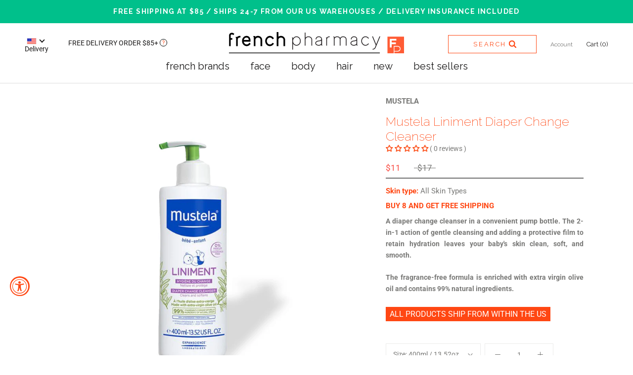

--- FILE ---
content_type: text/html; charset=utf-8
request_url: https://frenchpharmacy.com/products/mustela-liniment-dermo-protector-cleanser-babies-since-birth
body_size: 107919
content:















<!doctype html>
<html class="no-js" lang="en">
<head> 
  
  

<!-- Google Tag Manager -->
<script>(function(w,d,s,l,i){w[l]=w[l]||[];w[l].push({'gtm.start':
new Date().getTime(),event:'gtm.js'});var f=d.getElementsByTagName(s)[0],
j=d.createElement(s),dl=l!='dataLayer'?'&l='+l:'';j.async=true;j.src=
'https://www.googletagmanager.com/gtm.js?id='+i+dl;f.parentNode.insertBefore(j,f);
})(window,document,'script','dataLayer','GTM-WRN9LV4');</script>
<!-- End Google Tag Manager -->

  <!-- Google tag (gtag.js) -->
<script async src="https://www.googletagmanager.com/gtag/js?id=AW-767063861"></script>
<script>
  window.dataLayer = window.dataLayer || [];
  function gtag(){dataLayer.push(arguments);}
  gtag('js', new Date());

  gtag('config', 'AW-767063861');
</script>

  
<!--MNTN Tracking Pixel-->
<!-- INSTALL ON ALL PAGES OF SITE-->
<script type="text/javascript">
(function(){"use strict";var e=null,b="4.0.0",
n="34597",
additional="term=value",
t,r,i;try{t=top.document.referer!==""?encodeURIComponent(top.document.referrer.substring(0,2048)):""}catch(o){t=document.referrer!==null?document.referrer.toString().substring(0,2048):""}try{r=window&&window.top&&document.location&&window.top.location===document.location?document.location:window&&window.top&&window.top.location&&""!==window.top.location?window.top.location:document.location}catch(u){r=document.location}try{i=parent.location.href!==""?encodeURIComponent(parent.location.href.toString().substring(0,2048)):""}catch(a){try{i=r!==null?encodeURIComponent(r.toString().substring(0,2048)):""}catch(f){i=""}}var l,c=document.createElement("script"),h=null,p=document.getElementsByTagName("script"),d=Number(p.length)-1,v=document.getElementsByTagName("script")[d];if(typeof l==="undefined"){l=Math.floor(Math.random()*1e17)}h="dx.mountain.com/spx?"+"dxver="+b+"&shaid="+n+"&tdr="+t+"&plh="+i+"&cb="+l+additional;c.type="text/javascript";c.src=("https:"===document.location.protocol?"https://":"http://")+h;v.parentNode.insertBefore(c,v)})()
</script>

  <meta charset="utf-8"> 
  <meta http-equiv="X-UA-Compatible" content="IE=edge,chrome=1">
  <meta name="viewport" content="width=device-width, initial-scale=1.0, height=device-height, minimum-scale=1.0, user-scalable=0">
  <meta name="theme-color" content="">
  <meta name="google-site-verification" content="SwiKoFOmCsyINtBYFLnHgmBVbDHyE6D8Qm8txJ0pylM" />
  <meta name="msvalidate.01" content="75546E1C2F3352654B1D8DC766509F76" />
  
  <title>
    Mustela Liniment Diaper Change Cleanser &ndash; frenchpharmacy.com
  </title>
  
  
<meta name="description" content="A convenient diaper change cleanser that gently cleanses and protects your baby&#39;s skin, enriched with olive oil and 99% natural ingredients."><link rel="canonical" href="https://frenchpharmacy.com/products/mustela-liniment-dermo-protector-cleanser-babies-since-birth"><link rel="shortcut icon" href="//frenchpharmacy.com/cdn/shop/files/Group_210_32x32.jpg?v=1614282310" type="image/png">










  <meta property="og:type" content="product">
  <meta property="og:title" content="Mustela Liniment Diaper Change Cleanser"><meta property="og:image" content="http://frenchpharmacy.com/cdn/shop/products/MustelaLiniment_grande.jpg?v=1665084068">
    <meta property="og:image:secure_url" content="https://frenchpharmacy.com/cdn/shop/products/MustelaLiniment_grande.jpg?v=1665084068"><meta property="product:price:amount" content="11.00">
  <meta property="product:price:currency" content="USD"><meta property="og:description" content="A convenient diaper change cleanser that gently cleanses and protects your baby&#39;s skin, enriched with olive oil and 99% natural ingredients."><meta property="og:url" content="https://frenchpharmacy.com/products/mustela-liniment-dermo-protector-cleanser-babies-since-birth">
<meta property="og:site_name" content="frenchpharmacy.com"><meta name="twitter:card" content="summary"><meta name="twitter:title" content="Mustela Liniment Diaper Change Cleanser">
  <meta name="twitter:description" content="A diaper change cleanser in a convenient pump bottle. The 2-in-1 action of gentle cleansing and adding a protective film to retain hydration leaves your baby&#39;s skin clean, soft, and smooth. 
The fragrance-free formula is enriched with extra virgin olive oil and contains 99% natural ingredients.">
  <meta name="twitter:image" content="https://frenchpharmacy.com/cdn/shop/products/MustelaLiniment_600x600_crop_center.jpg?v=1665084068">
  
  <script src="https://ajax.googleapis.com/ajax/libs/jquery/3.6.4/jquery.min.js"></script>
<style>
.Cart__Checkout2 {
  display: -webkit-box;
  display: -ms-flexbox;
  display: flex;
  -webkit-box-align: center;
  -ms-flex-align: center;
  align-items: center;
  -webkit-box-pack: center;
  -ms-flex-pack: center;
  justify-content: center;
  margin-top: 18px;
width: auto !important;
}
</style>
 <script>window.nfecShopVersion = '1700095570';window.nfecJsVersion = '449427';window.nfecCVersion = 59684</script>
  <script>window.performance && window.performance.mark && window.performance.mark('shopify.content_for_header.start');</script><meta name="facebook-domain-verification" content="ighrej89tsttiocnwfq33ckhh0kgvf">
<meta name="google-site-verification" content="Nsd43RLp_FOKO93R-rFUHw2FlHu0CNnDvPAAQRMENH0">
<meta id="shopify-digital-wallet" name="shopify-digital-wallet" content="/6167658585/digital_wallets/dialog">
<meta name="shopify-checkout-api-token" content="ddf094c4080afae00d19c38a7c815088">
<meta id="in-context-paypal-metadata" data-shop-id="6167658585" data-venmo-supported="false" data-environment="production" data-locale="en_US" data-paypal-v4="true" data-currency="USD">
<link rel="alternate" type="application/json+oembed" href="https://frenchpharmacy.com/products/mustela-liniment-dermo-protector-cleanser-babies-since-birth.oembed">
<script async="async" src="/checkouts/internal/preloads.js?locale=en-US"></script>
<link rel="preconnect" href="https://shop.app" crossorigin="anonymous">
<script async="async" src="https://shop.app/checkouts/internal/preloads.js?locale=en-US&shop_id=6167658585" crossorigin="anonymous"></script>
<script id="apple-pay-shop-capabilities" type="application/json">{"shopId":6167658585,"countryCode":"US","currencyCode":"USD","merchantCapabilities":["supports3DS"],"merchantId":"gid:\/\/shopify\/Shop\/6167658585","merchantName":"frenchpharmacy.com","requiredBillingContactFields":["postalAddress","email","phone"],"requiredShippingContactFields":["postalAddress","email","phone"],"shippingType":"shipping","supportedNetworks":["visa","masterCard","amex","discover","elo","jcb"],"total":{"type":"pending","label":"frenchpharmacy.com","amount":"1.00"},"shopifyPaymentsEnabled":true,"supportsSubscriptions":true}</script>
<script id="shopify-features" type="application/json">{"accessToken":"ddf094c4080afae00d19c38a7c815088","betas":["rich-media-storefront-analytics"],"domain":"frenchpharmacy.com","predictiveSearch":true,"shopId":6167658585,"locale":"en"}</script>
<script>var Shopify = Shopify || {};
Shopify.shop = "frenchpharmacy-com.myshopify.com";
Shopify.locale = "en";
Shopify.currency = {"active":"USD","rate":"1.0"};
Shopify.country = "US";
Shopify.theme = {"name":"Copy of Before Shein","id":152149000418,"schema_name":"Prestige","schema_version":"3.1.2","theme_store_id":855,"role":"main"};
Shopify.theme.handle = "null";
Shopify.theme.style = {"id":null,"handle":null};
Shopify.cdnHost = "frenchpharmacy.com/cdn";
Shopify.routes = Shopify.routes || {};
Shopify.routes.root = "/";</script>
<script type="module">!function(o){(o.Shopify=o.Shopify||{}).modules=!0}(window);</script>
<script>!function(o){function n(){var o=[];function n(){o.push(Array.prototype.slice.apply(arguments))}return n.q=o,n}var t=o.Shopify=o.Shopify||{};t.loadFeatures=n(),t.autoloadFeatures=n()}(window);</script>
<script>
  window.ShopifyPay = window.ShopifyPay || {};
  window.ShopifyPay.apiHost = "shop.app\/pay";
  window.ShopifyPay.redirectState = null;
</script>
<script id="shop-js-analytics" type="application/json">{"pageType":"product"}</script>
<script defer="defer" async type="module" src="//frenchpharmacy.com/cdn/shopifycloud/shop-js/modules/v2/client.init-shop-cart-sync_BT-GjEfc.en.esm.js"></script>
<script defer="defer" async type="module" src="//frenchpharmacy.com/cdn/shopifycloud/shop-js/modules/v2/chunk.common_D58fp_Oc.esm.js"></script>
<script defer="defer" async type="module" src="//frenchpharmacy.com/cdn/shopifycloud/shop-js/modules/v2/chunk.modal_xMitdFEc.esm.js"></script>
<script type="module">
  await import("//frenchpharmacy.com/cdn/shopifycloud/shop-js/modules/v2/client.init-shop-cart-sync_BT-GjEfc.en.esm.js");
await import("//frenchpharmacy.com/cdn/shopifycloud/shop-js/modules/v2/chunk.common_D58fp_Oc.esm.js");
await import("//frenchpharmacy.com/cdn/shopifycloud/shop-js/modules/v2/chunk.modal_xMitdFEc.esm.js");

  window.Shopify.SignInWithShop?.initShopCartSync?.({"fedCMEnabled":true,"windoidEnabled":true});

</script>
<script defer="defer" async type="module" src="//frenchpharmacy.com/cdn/shopifycloud/shop-js/modules/v2/client.payment-terms_Ci9AEqFq.en.esm.js"></script>
<script defer="defer" async type="module" src="//frenchpharmacy.com/cdn/shopifycloud/shop-js/modules/v2/chunk.common_D58fp_Oc.esm.js"></script>
<script defer="defer" async type="module" src="//frenchpharmacy.com/cdn/shopifycloud/shop-js/modules/v2/chunk.modal_xMitdFEc.esm.js"></script>
<script type="module">
  await import("//frenchpharmacy.com/cdn/shopifycloud/shop-js/modules/v2/client.payment-terms_Ci9AEqFq.en.esm.js");
await import("//frenchpharmacy.com/cdn/shopifycloud/shop-js/modules/v2/chunk.common_D58fp_Oc.esm.js");
await import("//frenchpharmacy.com/cdn/shopifycloud/shop-js/modules/v2/chunk.modal_xMitdFEc.esm.js");

  
</script>
<script>
  window.Shopify = window.Shopify || {};
  if (!window.Shopify.featureAssets) window.Shopify.featureAssets = {};
  window.Shopify.featureAssets['shop-js'] = {"shop-cart-sync":["modules/v2/client.shop-cart-sync_DZOKe7Ll.en.esm.js","modules/v2/chunk.common_D58fp_Oc.esm.js","modules/v2/chunk.modal_xMitdFEc.esm.js"],"init-fed-cm":["modules/v2/client.init-fed-cm_B6oLuCjv.en.esm.js","modules/v2/chunk.common_D58fp_Oc.esm.js","modules/v2/chunk.modal_xMitdFEc.esm.js"],"shop-cash-offers":["modules/v2/client.shop-cash-offers_D2sdYoxE.en.esm.js","modules/v2/chunk.common_D58fp_Oc.esm.js","modules/v2/chunk.modal_xMitdFEc.esm.js"],"shop-login-button":["modules/v2/client.shop-login-button_QeVjl5Y3.en.esm.js","modules/v2/chunk.common_D58fp_Oc.esm.js","modules/v2/chunk.modal_xMitdFEc.esm.js"],"pay-button":["modules/v2/client.pay-button_DXTOsIq6.en.esm.js","modules/v2/chunk.common_D58fp_Oc.esm.js","modules/v2/chunk.modal_xMitdFEc.esm.js"],"shop-button":["modules/v2/client.shop-button_DQZHx9pm.en.esm.js","modules/v2/chunk.common_D58fp_Oc.esm.js","modules/v2/chunk.modal_xMitdFEc.esm.js"],"avatar":["modules/v2/client.avatar_BTnouDA3.en.esm.js"],"init-windoid":["modules/v2/client.init-windoid_CR1B-cfM.en.esm.js","modules/v2/chunk.common_D58fp_Oc.esm.js","modules/v2/chunk.modal_xMitdFEc.esm.js"],"init-shop-for-new-customer-accounts":["modules/v2/client.init-shop-for-new-customer-accounts_C_vY_xzh.en.esm.js","modules/v2/client.shop-login-button_QeVjl5Y3.en.esm.js","modules/v2/chunk.common_D58fp_Oc.esm.js","modules/v2/chunk.modal_xMitdFEc.esm.js"],"init-shop-email-lookup-coordinator":["modules/v2/client.init-shop-email-lookup-coordinator_BI7n9ZSv.en.esm.js","modules/v2/chunk.common_D58fp_Oc.esm.js","modules/v2/chunk.modal_xMitdFEc.esm.js"],"init-shop-cart-sync":["modules/v2/client.init-shop-cart-sync_BT-GjEfc.en.esm.js","modules/v2/chunk.common_D58fp_Oc.esm.js","modules/v2/chunk.modal_xMitdFEc.esm.js"],"shop-toast-manager":["modules/v2/client.shop-toast-manager_DiYdP3xc.en.esm.js","modules/v2/chunk.common_D58fp_Oc.esm.js","modules/v2/chunk.modal_xMitdFEc.esm.js"],"init-customer-accounts":["modules/v2/client.init-customer-accounts_D9ZNqS-Q.en.esm.js","modules/v2/client.shop-login-button_QeVjl5Y3.en.esm.js","modules/v2/chunk.common_D58fp_Oc.esm.js","modules/v2/chunk.modal_xMitdFEc.esm.js"],"init-customer-accounts-sign-up":["modules/v2/client.init-customer-accounts-sign-up_iGw4briv.en.esm.js","modules/v2/client.shop-login-button_QeVjl5Y3.en.esm.js","modules/v2/chunk.common_D58fp_Oc.esm.js","modules/v2/chunk.modal_xMitdFEc.esm.js"],"shop-follow-button":["modules/v2/client.shop-follow-button_CqMgW2wH.en.esm.js","modules/v2/chunk.common_D58fp_Oc.esm.js","modules/v2/chunk.modal_xMitdFEc.esm.js"],"checkout-modal":["modules/v2/client.checkout-modal_xHeaAweL.en.esm.js","modules/v2/chunk.common_D58fp_Oc.esm.js","modules/v2/chunk.modal_xMitdFEc.esm.js"],"shop-login":["modules/v2/client.shop-login_D91U-Q7h.en.esm.js","modules/v2/chunk.common_D58fp_Oc.esm.js","modules/v2/chunk.modal_xMitdFEc.esm.js"],"lead-capture":["modules/v2/client.lead-capture_BJmE1dJe.en.esm.js","modules/v2/chunk.common_D58fp_Oc.esm.js","modules/v2/chunk.modal_xMitdFEc.esm.js"],"payment-terms":["modules/v2/client.payment-terms_Ci9AEqFq.en.esm.js","modules/v2/chunk.common_D58fp_Oc.esm.js","modules/v2/chunk.modal_xMitdFEc.esm.js"]};
</script>
<script>(function() {
  var isLoaded = false;
  function asyncLoad() {
    if (isLoaded) return;
    isLoaded = true;
    var urls = ["https:\/\/cdn.weglot.com\/weglot_script_tag.js?shop=frenchpharmacy-com.myshopify.com","https:\/\/buy-me-cdn.makeprosimp.com\/v2\/app.min.js?v=v2\u0026shop=frenchpharmacy-com.myshopify.com","https:\/\/cdn.verifypass.com\/seller\/launcher.js?shop=frenchpharmacy-com.myshopify.com","https:\/\/apps.hiko.link\/js\/hiko-auth.js?shop=frenchpharmacy-com.myshopify.com","https:\/\/cdn.shopify.com\/s\/files\/1\/0061\/6765\/8585\/t\/57\/assets\/globo.filter.init.js?shop=frenchpharmacy-com.myshopify.com","https:\/\/trustbadge.shopclimb.com\/files\/js\/dist\/trustbadge.min.js?shop=frenchpharmacy-com.myshopify.com","https:\/\/config.gorgias.chat\/bundle-loader\/01GYCCHW2RJY4QGJE94EWCK1PV?source=shopify1click\u0026shop=frenchpharmacy-com.myshopify.com","https:\/\/na.shgcdn3.com\/pixel-collector.js?shop=frenchpharmacy-com.myshopify.com","https:\/\/cdn.9gtb.com\/loader.js?g_cvt_id=64926c9e-ab57-4982-8caf-3e1536e7bfd8\u0026shop=frenchpharmacy-com.myshopify.com","https:\/\/cdn.rebuyengine.com\/onsite\/js\/rebuy.js?shop=frenchpharmacy-com.myshopify.com","\/\/backinstock.useamp.com\/widget\/64962_1767158846.js?category=bis\u0026v=6\u0026shop=frenchpharmacy-com.myshopify.com","https:\/\/searchanise-ef84.kxcdn.com\/widgets\/shopify\/init.js?a=4I3c1o4J6Q\u0026shop=frenchpharmacy-com.myshopify.com"];
    for (var i = 0; i < urls.length; i++) {
      var s = document.createElement('script');
      s.type = 'text/javascript';
      s.async = true;
      s.src = urls[i];
      var x = document.getElementsByTagName('script')[0];
      x.parentNode.insertBefore(s, x);
    }
  };
  if(window.attachEvent) {
    window.attachEvent('onload', asyncLoad);
  } else {
    window.addEventListener('load', asyncLoad, false);
  }
})();</script>
<script id="__st">var __st={"a":6167658585,"offset":-18000,"reqid":"12b4fddc-3c6b-4551-bda1-b37de13bf840-1769253970","pageurl":"frenchpharmacy.com\/products\/mustela-liniment-dermo-protector-cleanser-babies-since-birth","u":"2038c6bfe07b","p":"product","rtyp":"product","rid":7910530875618};</script>
<script>window.ShopifyPaypalV4VisibilityTracking = true;</script>
<script id="captcha-bootstrap">!function(){'use strict';const t='contact',e='account',n='new_comment',o=[[t,t],['blogs',n],['comments',n],[t,'customer']],c=[[e,'customer_login'],[e,'guest_login'],[e,'recover_customer_password'],[e,'create_customer']],r=t=>t.map((([t,e])=>`form[action*='/${t}']:not([data-nocaptcha='true']) input[name='form_type'][value='${e}']`)).join(','),a=t=>()=>t?[...document.querySelectorAll(t)].map((t=>t.form)):[];function s(){const t=[...o],e=r(t);return a(e)}const i='password',u='form_key',d=['recaptcha-v3-token','g-recaptcha-response','h-captcha-response',i],f=()=>{try{return window.sessionStorage}catch{return}},m='__shopify_v',_=t=>t.elements[u];function p(t,e,n=!1){try{const o=window.sessionStorage,c=JSON.parse(o.getItem(e)),{data:r}=function(t){const{data:e,action:n}=t;return t[m]||n?{data:e,action:n}:{data:t,action:n}}(c);for(const[e,n]of Object.entries(r))t.elements[e]&&(t.elements[e].value=n);n&&o.removeItem(e)}catch(o){console.error('form repopulation failed',{error:o})}}const l='form_type',E='cptcha';function T(t){t.dataset[E]=!0}const w=window,h=w.document,L='Shopify',v='ce_forms',y='captcha';let A=!1;((t,e)=>{const n=(g='f06e6c50-85a8-45c8-87d0-21a2b65856fe',I='https://cdn.shopify.com/shopifycloud/storefront-forms-hcaptcha/ce_storefront_forms_captcha_hcaptcha.v1.5.2.iife.js',D={infoText:'Protected by hCaptcha',privacyText:'Privacy',termsText:'Terms'},(t,e,n)=>{const o=w[L][v],c=o.bindForm;if(c)return c(t,g,e,D).then(n);var r;o.q.push([[t,g,e,D],n]),r=I,A||(h.body.append(Object.assign(h.createElement('script'),{id:'captcha-provider',async:!0,src:r})),A=!0)});var g,I,D;w[L]=w[L]||{},w[L][v]=w[L][v]||{},w[L][v].q=[],w[L][y]=w[L][y]||{},w[L][y].protect=function(t,e){n(t,void 0,e),T(t)},Object.freeze(w[L][y]),function(t,e,n,w,h,L){const[v,y,A,g]=function(t,e,n){const i=e?o:[],u=t?c:[],d=[...i,...u],f=r(d),m=r(i),_=r(d.filter((([t,e])=>n.includes(e))));return[a(f),a(m),a(_),s()]}(w,h,L),I=t=>{const e=t.target;return e instanceof HTMLFormElement?e:e&&e.form},D=t=>v().includes(t);t.addEventListener('submit',(t=>{const e=I(t);if(!e)return;const n=D(e)&&!e.dataset.hcaptchaBound&&!e.dataset.recaptchaBound,o=_(e),c=g().includes(e)&&(!o||!o.value);(n||c)&&t.preventDefault(),c&&!n&&(function(t){try{if(!f())return;!function(t){const e=f();if(!e)return;const n=_(t);if(!n)return;const o=n.value;o&&e.removeItem(o)}(t);const e=Array.from(Array(32),(()=>Math.random().toString(36)[2])).join('');!function(t,e){_(t)||t.append(Object.assign(document.createElement('input'),{type:'hidden',name:u})),t.elements[u].value=e}(t,e),function(t,e){const n=f();if(!n)return;const o=[...t.querySelectorAll(`input[type='${i}']`)].map((({name:t})=>t)),c=[...d,...o],r={};for(const[a,s]of new FormData(t).entries())c.includes(a)||(r[a]=s);n.setItem(e,JSON.stringify({[m]:1,action:t.action,data:r}))}(t,e)}catch(e){console.error('failed to persist form',e)}}(e),e.submit())}));const S=(t,e)=>{t&&!t.dataset[E]&&(n(t,e.some((e=>e===t))),T(t))};for(const o of['focusin','change'])t.addEventListener(o,(t=>{const e=I(t);D(e)&&S(e,y())}));const B=e.get('form_key'),M=e.get(l),P=B&&M;t.addEventListener('DOMContentLoaded',(()=>{const t=y();if(P)for(const e of t)e.elements[l].value===M&&p(e,B);[...new Set([...A(),...v().filter((t=>'true'===t.dataset.shopifyCaptcha))])].forEach((e=>S(e,t)))}))}(h,new URLSearchParams(w.location.search),n,t,e,['guest_login'])})(!0,!0)}();</script>
<script integrity="sha256-4kQ18oKyAcykRKYeNunJcIwy7WH5gtpwJnB7kiuLZ1E=" data-source-attribution="shopify.loadfeatures" defer="defer" src="//frenchpharmacy.com/cdn/shopifycloud/storefront/assets/storefront/load_feature-a0a9edcb.js" crossorigin="anonymous"></script>
<script crossorigin="anonymous" defer="defer" src="//frenchpharmacy.com/cdn/shopifycloud/storefront/assets/shopify_pay/storefront-65b4c6d7.js?v=20250812"></script>
<script data-source-attribution="shopify.dynamic_checkout.dynamic.init">var Shopify=Shopify||{};Shopify.PaymentButton=Shopify.PaymentButton||{isStorefrontPortableWallets:!0,init:function(){window.Shopify.PaymentButton.init=function(){};var t=document.createElement("script");t.src="https://frenchpharmacy.com/cdn/shopifycloud/portable-wallets/latest/portable-wallets.en.js",t.type="module",document.head.appendChild(t)}};
</script>
<script data-source-attribution="shopify.dynamic_checkout.buyer_consent">
  function portableWalletsHideBuyerConsent(e){var t=document.getElementById("shopify-buyer-consent"),n=document.getElementById("shopify-subscription-policy-button");t&&n&&(t.classList.add("hidden"),t.setAttribute("aria-hidden","true"),n.removeEventListener("click",e))}function portableWalletsShowBuyerConsent(e){var t=document.getElementById("shopify-buyer-consent"),n=document.getElementById("shopify-subscription-policy-button");t&&n&&(t.classList.remove("hidden"),t.removeAttribute("aria-hidden"),n.addEventListener("click",e))}window.Shopify?.PaymentButton&&(window.Shopify.PaymentButton.hideBuyerConsent=portableWalletsHideBuyerConsent,window.Shopify.PaymentButton.showBuyerConsent=portableWalletsShowBuyerConsent);
</script>
<script>
  function portableWalletsCleanup(e){e&&e.src&&console.error("Failed to load portable wallets script "+e.src);var t=document.querySelectorAll("shopify-accelerated-checkout .shopify-payment-button__skeleton, shopify-accelerated-checkout-cart .wallet-cart-button__skeleton"),e=document.getElementById("shopify-buyer-consent");for(let e=0;e<t.length;e++)t[e].remove();e&&e.remove()}function portableWalletsNotLoadedAsModule(e){e instanceof ErrorEvent&&"string"==typeof e.message&&e.message.includes("import.meta")&&"string"==typeof e.filename&&e.filename.includes("portable-wallets")&&(window.removeEventListener("error",portableWalletsNotLoadedAsModule),window.Shopify.PaymentButton.failedToLoad=e,"loading"===document.readyState?document.addEventListener("DOMContentLoaded",window.Shopify.PaymentButton.init):window.Shopify.PaymentButton.init())}window.addEventListener("error",portableWalletsNotLoadedAsModule);
</script>

<script type="module" src="https://frenchpharmacy.com/cdn/shopifycloud/portable-wallets/latest/portable-wallets.en.js" onError="portableWalletsCleanup(this)" crossorigin="anonymous"></script>
<script nomodule>
  document.addEventListener("DOMContentLoaded", portableWalletsCleanup);
</script>

<link id="shopify-accelerated-checkout-styles" rel="stylesheet" media="screen" href="https://frenchpharmacy.com/cdn/shopifycloud/portable-wallets/latest/accelerated-checkout-backwards-compat.css" crossorigin="anonymous">
<style id="shopify-accelerated-checkout-cart">
        #shopify-buyer-consent {
  margin-top: 1em;
  display: inline-block;
  width: 100%;
}

#shopify-buyer-consent.hidden {
  display: none;
}

#shopify-subscription-policy-button {
  background: none;
  border: none;
  padding: 0;
  text-decoration: underline;
  font-size: inherit;
  cursor: pointer;
}

#shopify-subscription-policy-button::before {
  box-shadow: none;
}

      </style>

<script>window.performance && window.performance.mark && window.performance.mark('shopify.content_for_header.end');</script>
  





  <script type="text/javascript">
    
      window.__shgMoneyFormat = window.__shgMoneyFormat || {"AED":{"currency":"AED","currency_symbol":"د.إ","currency_symbol_location":"left","decimal_places":2,"decimal_separator":".","thousands_separator":","},"AFN":{"currency":"AFN","currency_symbol":"؋","currency_symbol_location":"left","decimal_places":2,"decimal_separator":".","thousands_separator":","},"ALL":{"currency":"ALL","currency_symbol":"L","currency_symbol_location":"left","decimal_places":2,"decimal_separator":".","thousands_separator":","},"AMD":{"currency":"AMD","currency_symbol":"դր.","currency_symbol_location":"left","decimal_places":2,"decimal_separator":".","thousands_separator":","},"ANG":{"currency":"ANG","currency_symbol":"ƒ","currency_symbol_location":"left","decimal_places":2,"decimal_separator":".","thousands_separator":","},"AUD":{"currency":"AUD","currency_symbol":"$","currency_symbol_location":"left","decimal_places":2,"decimal_separator":".","thousands_separator":","},"AWG":{"currency":"AWG","currency_symbol":"ƒ","currency_symbol_location":"left","decimal_places":2,"decimal_separator":".","thousands_separator":","},"AZN":{"currency":"AZN","currency_symbol":"₼","currency_symbol_location":"left","decimal_places":2,"decimal_separator":".","thousands_separator":","},"BAM":{"currency":"BAM","currency_symbol":"КМ","currency_symbol_location":"left","decimal_places":2,"decimal_separator":".","thousands_separator":","},"BBD":{"currency":"BBD","currency_symbol":"$","currency_symbol_location":"left","decimal_places":2,"decimal_separator":".","thousands_separator":","},"BDT":{"currency":"BDT","currency_symbol":"৳","currency_symbol_location":"left","decimal_places":2,"decimal_separator":".","thousands_separator":","},"BIF":{"currency":"BIF","currency_symbol":"Fr","currency_symbol_location":"left","decimal_places":2,"decimal_separator":".","thousands_separator":","},"BND":{"currency":"BND","currency_symbol":"$","currency_symbol_location":"left","decimal_places":2,"decimal_separator":".","thousands_separator":","},"BOB":{"currency":"BOB","currency_symbol":"Bs.","currency_symbol_location":"left","decimal_places":2,"decimal_separator":".","thousands_separator":","},"BSD":{"currency":"BSD","currency_symbol":"$","currency_symbol_location":"left","decimal_places":2,"decimal_separator":".","thousands_separator":","},"BWP":{"currency":"BWP","currency_symbol":"P","currency_symbol_location":"left","decimal_places":2,"decimal_separator":".","thousands_separator":","},"BZD":{"currency":"BZD","currency_symbol":"$","currency_symbol_location":"left","decimal_places":2,"decimal_separator":".","thousands_separator":","},"CAD":{"currency":"CAD","currency_symbol":"$","currency_symbol_location":"left","decimal_places":2,"decimal_separator":".","thousands_separator":","},"CDF":{"currency":"CDF","currency_symbol":"Fr","currency_symbol_location":"left","decimal_places":2,"decimal_separator":".","thousands_separator":","},"CHF":{"currency":"CHF","currency_symbol":"CHF","currency_symbol_location":"left","decimal_places":2,"decimal_separator":".","thousands_separator":","},"CNY":{"currency":"CNY","currency_symbol":"¥","currency_symbol_location":"left","decimal_places":2,"decimal_separator":".","thousands_separator":","},"CRC":{"currency":"CRC","currency_symbol":"₡","currency_symbol_location":"left","decimal_places":2,"decimal_separator":".","thousands_separator":","},"CVE":{"currency":"CVE","currency_symbol":"$","currency_symbol_location":"left","decimal_places":2,"decimal_separator":".","thousands_separator":","},"CZK":{"currency":"CZK","currency_symbol":"Kč","currency_symbol_location":"left","decimal_places":2,"decimal_separator":".","thousands_separator":","},"DJF":{"currency":"DJF","currency_symbol":"Fdj","currency_symbol_location":"left","decimal_places":2,"decimal_separator":".","thousands_separator":","},"DKK":{"currency":"DKK","currency_symbol":"kr.","currency_symbol_location":"left","decimal_places":2,"decimal_separator":".","thousands_separator":","},"DOP":{"currency":"DOP","currency_symbol":"$","currency_symbol_location":"left","decimal_places":2,"decimal_separator":".","thousands_separator":","},"DZD":{"currency":"DZD","currency_symbol":"د.ج","currency_symbol_location":"left","decimal_places":2,"decimal_separator":".","thousands_separator":","},"EGP":{"currency":"EGP","currency_symbol":"ج.م","currency_symbol_location":"left","decimal_places":2,"decimal_separator":".","thousands_separator":","},"ETB":{"currency":"ETB","currency_symbol":"Br","currency_symbol_location":"left","decimal_places":2,"decimal_separator":".","thousands_separator":","},"EUR":{"currency":"EUR","currency_symbol":"€","currency_symbol_location":"left","decimal_places":2,"decimal_separator":".","thousands_separator":","},"FJD":{"currency":"FJD","currency_symbol":"$","currency_symbol_location":"left","decimal_places":2,"decimal_separator":".","thousands_separator":","},"FKP":{"currency":"FKP","currency_symbol":"£","currency_symbol_location":"left","decimal_places":2,"decimal_separator":".","thousands_separator":","},"GBP":{"currency":"GBP","currency_symbol":"£","currency_symbol_location":"left","decimal_places":2,"decimal_separator":".","thousands_separator":","},"GMD":{"currency":"GMD","currency_symbol":"D","currency_symbol_location":"left","decimal_places":2,"decimal_separator":".","thousands_separator":","},"GNF":{"currency":"GNF","currency_symbol":"Fr","currency_symbol_location":"left","decimal_places":2,"decimal_separator":".","thousands_separator":","},"GTQ":{"currency":"GTQ","currency_symbol":"Q","currency_symbol_location":"left","decimal_places":2,"decimal_separator":".","thousands_separator":","},"GYD":{"currency":"GYD","currency_symbol":"$","currency_symbol_location":"left","decimal_places":2,"decimal_separator":".","thousands_separator":","},"HKD":{"currency":"HKD","currency_symbol":"$","currency_symbol_location":"left","decimal_places":2,"decimal_separator":".","thousands_separator":","},"HNL":{"currency":"HNL","currency_symbol":"L","currency_symbol_location":"left","decimal_places":2,"decimal_separator":".","thousands_separator":","},"HUF":{"currency":"HUF","currency_symbol":"Ft","currency_symbol_location":"left","decimal_places":2,"decimal_separator":".","thousands_separator":","},"IDR":{"currency":"IDR","currency_symbol":"Rp","currency_symbol_location":"left","decimal_places":2,"decimal_separator":".","thousands_separator":","},"ILS":{"currency":"ILS","currency_symbol":"₪","currency_symbol_location":"left","decimal_places":2,"decimal_separator":".","thousands_separator":","},"INR":{"currency":"INR","currency_symbol":"₹","currency_symbol_location":"left","decimal_places":2,"decimal_separator":".","thousands_separator":","},"ISK":{"currency":"ISK","currency_symbol":"kr.","currency_symbol_location":"left","decimal_places":2,"decimal_separator":".","thousands_separator":","},"JMD":{"currency":"JMD","currency_symbol":"$","currency_symbol_location":"left","decimal_places":2,"decimal_separator":".","thousands_separator":","},"JPY":{"currency":"JPY","currency_symbol":"¥","currency_symbol_location":"left","decimal_places":2,"decimal_separator":".","thousands_separator":","},"KES":{"currency":"KES","currency_symbol":"KSh","currency_symbol_location":"left","decimal_places":2,"decimal_separator":".","thousands_separator":","},"KGS":{"currency":"KGS","currency_symbol":"som","currency_symbol_location":"left","decimal_places":2,"decimal_separator":".","thousands_separator":","},"KHR":{"currency":"KHR","currency_symbol":"៛","currency_symbol_location":"left","decimal_places":2,"decimal_separator":".","thousands_separator":","},"KMF":{"currency":"KMF","currency_symbol":"Fr","currency_symbol_location":"left","decimal_places":2,"decimal_separator":".","thousands_separator":","},"KRW":{"currency":"KRW","currency_symbol":"₩","currency_symbol_location":"left","decimal_places":2,"decimal_separator":".","thousands_separator":","},"KYD":{"currency":"KYD","currency_symbol":"$","currency_symbol_location":"left","decimal_places":2,"decimal_separator":".","thousands_separator":","},"KZT":{"currency":"KZT","currency_symbol":"₸","currency_symbol_location":"left","decimal_places":2,"decimal_separator":".","thousands_separator":","},"LAK":{"currency":"LAK","currency_symbol":"₭","currency_symbol_location":"left","decimal_places":2,"decimal_separator":".","thousands_separator":","},"LBP":{"currency":"LBP","currency_symbol":"ل.ل","currency_symbol_location":"left","decimal_places":2,"decimal_separator":".","thousands_separator":","},"LKR":{"currency":"LKR","currency_symbol":"₨","currency_symbol_location":"left","decimal_places":2,"decimal_separator":".","thousands_separator":","},"MAD":{"currency":"MAD","currency_symbol":"د.م.","currency_symbol_location":"left","decimal_places":2,"decimal_separator":".","thousands_separator":","},"MDL":{"currency":"MDL","currency_symbol":"L","currency_symbol_location":"left","decimal_places":2,"decimal_separator":".","thousands_separator":","},"MKD":{"currency":"MKD","currency_symbol":"ден","currency_symbol_location":"left","decimal_places":2,"decimal_separator":".","thousands_separator":","},"MMK":{"currency":"MMK","currency_symbol":"K","currency_symbol_location":"left","decimal_places":2,"decimal_separator":".","thousands_separator":","},"MNT":{"currency":"MNT","currency_symbol":"₮","currency_symbol_location":"left","decimal_places":2,"decimal_separator":".","thousands_separator":","},"MOP":{"currency":"MOP","currency_symbol":"P","currency_symbol_location":"left","decimal_places":2,"decimal_separator":".","thousands_separator":","},"MUR":{"currency":"MUR","currency_symbol":"₨","currency_symbol_location":"left","decimal_places":2,"decimal_separator":".","thousands_separator":","},"MVR":{"currency":"MVR","currency_symbol":"MVR","currency_symbol_location":"left","decimal_places":2,"decimal_separator":".","thousands_separator":","},"MWK":{"currency":"MWK","currency_symbol":"MK","currency_symbol_location":"left","decimal_places":2,"decimal_separator":".","thousands_separator":","},"MYR":{"currency":"MYR","currency_symbol":"RM","currency_symbol_location":"left","decimal_places":2,"decimal_separator":".","thousands_separator":","},"NGN":{"currency":"NGN","currency_symbol":"₦","currency_symbol_location":"left","decimal_places":2,"decimal_separator":".","thousands_separator":","},"NIO":{"currency":"NIO","currency_symbol":"C$","currency_symbol_location":"left","decimal_places":2,"decimal_separator":".","thousands_separator":","},"NPR":{"currency":"NPR","currency_symbol":"Rs.","currency_symbol_location":"left","decimal_places":2,"decimal_separator":".","thousands_separator":","},"NZD":{"currency":"NZD","currency_symbol":"$","currency_symbol_location":"left","decimal_places":2,"decimal_separator":".","thousands_separator":","},"PEN":{"currency":"PEN","currency_symbol":"S/","currency_symbol_location":"left","decimal_places":2,"decimal_separator":".","thousands_separator":","},"PGK":{"currency":"PGK","currency_symbol":"K","currency_symbol_location":"left","decimal_places":2,"decimal_separator":".","thousands_separator":","},"PHP":{"currency":"PHP","currency_symbol":"₱","currency_symbol_location":"left","decimal_places":2,"decimal_separator":".","thousands_separator":","},"PKR":{"currency":"PKR","currency_symbol":"₨","currency_symbol_location":"left","decimal_places":2,"decimal_separator":".","thousands_separator":","},"PLN":{"currency":"PLN","currency_symbol":"zł","currency_symbol_location":"left","decimal_places":2,"decimal_separator":".","thousands_separator":","},"PYG":{"currency":"PYG","currency_symbol":"₲","currency_symbol_location":"left","decimal_places":2,"decimal_separator":".","thousands_separator":","},"QAR":{"currency":"QAR","currency_symbol":"ر.ق","currency_symbol_location":"left","decimal_places":2,"decimal_separator":".","thousands_separator":","},"RON":{"currency":"RON","currency_symbol":"Lei","currency_symbol_location":"left","decimal_places":2,"decimal_separator":".","thousands_separator":","},"RSD":{"currency":"RSD","currency_symbol":"РСД","currency_symbol_location":"left","decimal_places":2,"decimal_separator":".","thousands_separator":","},"RWF":{"currency":"RWF","currency_symbol":"FRw","currency_symbol_location":"left","decimal_places":2,"decimal_separator":".","thousands_separator":","},"SAR":{"currency":"SAR","currency_symbol":"ر.س","currency_symbol_location":"left","decimal_places":2,"decimal_separator":".","thousands_separator":","},"SBD":{"currency":"SBD","currency_symbol":"$","currency_symbol_location":"left","decimal_places":2,"decimal_separator":".","thousands_separator":","},"SEK":{"currency":"SEK","currency_symbol":"kr","currency_symbol_location":"left","decimal_places":2,"decimal_separator":".","thousands_separator":","},"SGD":{"currency":"SGD","currency_symbol":"$","currency_symbol_location":"left","decimal_places":2,"decimal_separator":".","thousands_separator":","},"SHP":{"currency":"SHP","currency_symbol":"£","currency_symbol_location":"left","decimal_places":2,"decimal_separator":".","thousands_separator":","},"SLL":{"currency":"SLL","currency_symbol":"Le","currency_symbol_location":"left","decimal_places":2,"decimal_separator":".","thousands_separator":","},"STD":{"currency":"STD","currency_symbol":"Db","currency_symbol_location":"left","decimal_places":2,"decimal_separator":".","thousands_separator":","},"THB":{"currency":"THB","currency_symbol":"฿","currency_symbol_location":"left","decimal_places":2,"decimal_separator":".","thousands_separator":","},"TJS":{"currency":"TJS","currency_symbol":"ЅМ","currency_symbol_location":"left","decimal_places":2,"decimal_separator":".","thousands_separator":","},"TOP":{"currency":"TOP","currency_symbol":"T$","currency_symbol_location":"left","decimal_places":2,"decimal_separator":".","thousands_separator":","},"TTD":{"currency":"TTD","currency_symbol":"$","currency_symbol_location":"left","decimal_places":2,"decimal_separator":".","thousands_separator":","},"TWD":{"currency":"TWD","currency_symbol":"$","currency_symbol_location":"left","decimal_places":2,"decimal_separator":".","thousands_separator":","},"TZS":{"currency":"TZS","currency_symbol":"Sh","currency_symbol_location":"left","decimal_places":2,"decimal_separator":".","thousands_separator":","},"UAH":{"currency":"UAH","currency_symbol":"₴","currency_symbol_location":"left","decimal_places":2,"decimal_separator":".","thousands_separator":","},"UGX":{"currency":"UGX","currency_symbol":"USh","currency_symbol_location":"left","decimal_places":2,"decimal_separator":".","thousands_separator":","},"USD":{"currency":"USD","currency_symbol":"$","currency_symbol_location":"left","decimal_places":2,"decimal_separator":".","thousands_separator":","},"UYU":{"currency":"UYU","currency_symbol":"$U","currency_symbol_location":"left","decimal_places":2,"decimal_separator":".","thousands_separator":","},"UZS":{"currency":"UZS","currency_symbol":"so'm","currency_symbol_location":"left","decimal_places":2,"decimal_separator":".","thousands_separator":","},"VND":{"currency":"VND","currency_symbol":"₫","currency_symbol_location":"left","decimal_places":2,"decimal_separator":".","thousands_separator":","},"VUV":{"currency":"VUV","currency_symbol":"Vt","currency_symbol_location":"left","decimal_places":2,"decimal_separator":".","thousands_separator":","},"WST":{"currency":"WST","currency_symbol":"T","currency_symbol_location":"left","decimal_places":2,"decimal_separator":".","thousands_separator":","},"XAF":{"currency":"XAF","currency_symbol":"CFA","currency_symbol_location":"left","decimal_places":2,"decimal_separator":".","thousands_separator":","},"XCD":{"currency":"XCD","currency_symbol":"$","currency_symbol_location":"left","decimal_places":2,"decimal_separator":".","thousands_separator":","},"XOF":{"currency":"XOF","currency_symbol":"Fr","currency_symbol_location":"left","decimal_places":2,"decimal_separator":".","thousands_separator":","},"XPF":{"currency":"XPF","currency_symbol":"Fr","currency_symbol_location":"left","decimal_places":2,"decimal_separator":".","thousands_separator":","},"YER":{"currency":"YER","currency_symbol":"﷼","currency_symbol_location":"left","decimal_places":2,"decimal_separator":".","thousands_separator":","}};
    
    window.__shgCurrentCurrencyCode = window.__shgCurrentCurrencyCode || {
      currency: "USD",
      currency_symbol: "$",
      decimal_separator: ".",
      thousands_separator: ",",
      decimal_places: 2,
      currency_symbol_location: "left"
    };
  </script>



  
  <link href="https://cdnjs.cloudflare.com/ajax/libs/slick-carousel/1.8.1/slick.min.css" rel="stylesheet" type="text/css" media="all" />
  <link href="//frenchpharmacy.com/cdn/shop/t/114/assets/theme.scss.css?v=147124891413349088491763329257" rel="stylesheet" type="text/css" media="all" />
  
  <script src="//frenchpharmacy.com/cdn/shop/t/114/assets/js.cookie.js?v=137206586967131521261755616052" defer></script>
  <script>
Shopify.getCart = function(callback, cart){

    if(!cart){
 var today = new Date();
      jQuery.getJSON('/cart.js?v=' + today.getTime(), function(cart, textStatus){
        if((typeof callback) === 'function'){
          callback(cart);
        }
        else{
          Shopify.onCartUpdate(cart);
        }
      });
    }else{
      if((typeof callback) === 'function'){
        callback(cart);
      }else if(typeof Shopify.onCartUpdate === 'function'){
        Shopify.onCartUpdate(cart);
      }
    }
  };

    // This allows to expose several variables to the global scope, to be used in scripts
    window.theme = {
      template: "product",
      shopCurrency: "USD",
      moneyFormat: "\u003cspan class=money\u003e${{amount}}\u003c\/span\u003e",
      moneyWithCurrencyFormat: "\u003cspan class=money\u003e${{amount}} USD\u003c\/span\u003e",
      currencyConversionEnabled: false,
      currencyConversionMoneyFormat: "money_format",
      currencyConversionRoundAmounts: true,
      productImageSize: "natural",
      searchMode: "product",
      showPageTransition: false,
      showElementStaggering: false,
      showImageZooming: true,
      enableExperimentalResizeObserver: false
    };

    window.languages = {
      cartAddNote: "Add Order Note",
      cartEditNote: "Edit Order Note",
      productImageLoadingError: "This image could not be loaded. Please try to reload the page.",
      productFormAddToCart: "Add to cart",
      productFormUnavailable: "Unavailable",
      productFormSoldOut: "Sold Out",
      shippingEstimatorOneResult: "1 option available:",
      shippingEstimatorMoreResults: "{{count}} options available:",
      shippingEstimatorNoResults: "No shipping could be found"
    };

    window.lazySizesConfig = {
      loadHidden: false,
      hFac: 0.5,
      expFactor: 2,
      ricTimeout: 150,
      lazyClass: 'Image--lazyLoad',
      loadingClass: 'Image--lazyLoading',
      loadedClass: 'Image--lazyLoaded'
    };

    document.documentElement.className = document.documentElement.className.replace('no-js', 'js');
    document.documentElement.style.setProperty('--window-height', window.innerHeight + 'px');

    // We do a quick detection of some features (we could use Modernizr but for so little...)
    (function() {
      document.documentElement.className += ((window.CSS && window.CSS.supports('(position: sticky) or (position: -webkit-sticky)')) ? ' supports-sticky' : ' no-supports-sticky');
      document.documentElement.className += (window.matchMedia('(-moz-touch-enabled: 1), (hover: none)')).matches ? ' no-supports-hover' : ' supports-hover';
    }());

    window.onpageshow = function (event) {
      if (event.persisted) {
        window.location.reload();
      }
    };
  </script>

  <script src="//cdnjs.cloudflare.com/ajax/libs/lodash.js/4.17.11/lodash.min.js" type="text/javascript"></script>
  <script src="//frenchpharmacy.com/cdn/shop/t/114/assets/lazysizes.min.js?v=174358363404432586981755616052" async></script><script type="text/javascript" src="//cdn.jsdelivr.net/npm/slick-carousel@1.8.1/slick/slick.min.js" defer></script>
  <script src="https://polyfill-fastly.net/v2/polyfill.min.js?features=fetch,Element.prototype.closest,Element.prototype.remove,Element.prototype.classList,Array.prototype.includes,Array.prototype.fill,Object.assign,CustomEvent,IntersectionObserver,IntersectionObserverEntry" defer></script>
  <script src="//frenchpharmacy.com/cdn/shop/t/114/assets/libs.min.js?v=88466822118989791001755616052" defer></script>
  <script src="//frenchpharmacy.com/cdn/shop/t/114/assets/theme.min.js?v=104959185465197917571755616052" defer></script>

  
  
  

  
<!-- Start of Judge.me Core -->
<link rel="dns-prefetch" href="https://cdn.judge.me/">
<script data-cfasync='false' class='jdgm-settings-script'>window.jdgmSettings={"pagination":5,"disable_web_reviews":false,"badge_no_review_text":"( 0 reviews )","badge_n_reviews_text":"( {{ n }} reviews )","badge_star_color":"#fc4911","hide_badge_preview_if_no_reviews":false,"badge_hide_text":false,"enforce_center_preview_badge":false,"widget_title":"Customer Reviews","widget_open_form_text":"Write a review","widget_close_form_text":"Cancel review","widget_refresh_page_text":"Refresh page","widget_summary_text":"Based on {{ number_of_reviews }} review/reviews","widget_no_review_text":"Be the first to write a review","widget_name_field_text":"Display name","widget_verified_name_field_text":"Verified Name (public)","widget_name_placeholder_text":"Display name","widget_required_field_error_text":"This field is required.","widget_email_field_text":"Email address","widget_verified_email_field_text":"Verified Email (private, can not be edited)","widget_email_placeholder_text":"Your email address","widget_email_field_error_text":"Please enter a valid email address.","widget_rating_field_text":"Rating","widget_review_title_field_text":"Review Title","widget_review_title_placeholder_text":"Give your review a title","widget_review_body_field_text":"Review content","widget_review_body_placeholder_text":"Start writing here...","widget_pictures_field_text":"Picture/Video (optional)","widget_submit_review_text":"Submit Review","widget_submit_verified_review_text":"Submit Verified Review","widget_submit_success_msg_with_auto_publish":"Thank you! Please refresh the page in a few moments to see your review. You can remove or edit your review by logging into \u003ca href='https://judge.me/login' target='_blank' rel='nofollow noopener'\u003eJudge.me\u003c/a\u003e","widget_submit_success_msg_no_auto_publish":"Thank you! Your review will be published as soon as it is approved by the shop admin. You can remove or edit your review by logging into \u003ca href='https://judge.me/login' target='_blank' rel='nofollow noopener'\u003eJudge.me\u003c/a\u003e","widget_show_default_reviews_out_of_total_text":"Showing {{ n_reviews_shown }} out of {{ n_reviews }} reviews.","widget_show_all_link_text":"Show all","widget_show_less_link_text":"Show less","widget_author_said_text":"{{ reviewer_name }} said:","widget_days_text":"{{ n }} days ago","widget_weeks_text":"{{ n }} week/weeks ago","widget_months_text":"{{ n }} month/months ago","widget_years_text":"Facebook,Twitter,Pinterest","widget_yesterday_text":"Yesterday","widget_today_text":"Today","widget_replied_text":"\u003e\u003e {{ shop_name }} replied:","widget_read_more_text":"Read more","widget_reviewer_name_as_initial":"","widget_rating_filter_color":"#fc4911","widget_rating_filter_see_all_text":"See all reviews","widget_sorting_most_recent_text":"Most Recent","widget_sorting_highest_rating_text":"Highest Rating","widget_sorting_lowest_rating_text":"Lowest Rating","widget_sorting_with_pictures_text":"Only Pictures","widget_sorting_most_helpful_text":"Most Helpful","widget_open_question_form_text":"Ask a question","widget_reviews_subtab_text":"Reviews","widget_questions_subtab_text":"Questions","widget_question_label_text":"Question","widget_answer_label_text":"Answer","widget_question_placeholder_text":"Write your question here","widget_submit_question_text":"Submit Question","widget_question_submit_success_text":"Thank you for your question! We will notify you once it gets answered.","widget_star_color":"#fc4911","verified_badge_text":"Verified","verified_badge_bg_color":"#fc4911","verified_badge_text_color":"#ffffff","verified_badge_placement":"top-right-of-review","widget_review_max_height":6,"widget_hide_border":false,"widget_social_share":false,"widget_thumb":false,"widget_review_location_show":true,"widget_location_format":"country_iso_code","all_reviews_include_out_of_store_products":true,"all_reviews_out_of_store_text":"(out of store)","all_reviews_pagination":100,"all_reviews_product_name_prefix_text":"about","enable_review_pictures":true,"enable_question_anwser":true,"widget_theme":"leex","review_date_format":"mm/dd/yy","default_sort_method":"highest-rating","widget_product_reviews_subtab_text":"Product Reviews","widget_shop_reviews_subtab_text":"#f9fafb","widget_other_products_reviews_text":"Reviews for other products","widget_store_reviews_subtab_text":"Store reviews","widget_no_store_reviews_text":"This store hasn't received any reviews yet","widget_web_restriction_product_reviews_text":"This product hasn't received any reviews yet","widget_no_items_text":"No items found","widget_show_more_text":"Show more","widget_write_a_store_review_text":"Write a Store Review","widget_other_languages_heading":"Reviews in Other Languages","widget_translate_review_text":"Translate review to {{ language }}","widget_translating_review_text":"Translating...","widget_show_original_translation_text":"Show original ({{ language }})","widget_translate_review_failed_text":"Review couldn't be translated.","widget_translate_review_retry_text":"Retry","widget_translate_review_try_again_later_text":"Try again later","show_product_url_for_grouped_product":false,"widget_sorting_pictures_first_text":"Pictures First","show_pictures_on_all_rev_page_mobile":false,"show_pictures_on_all_rev_page_desktop":false,"floating_tab_hide_mobile_install_preference":false,"floating_tab_button_name":"★ Reviews","floating_tab_title":"Let customers speak for us","floating_tab_button_color":"","floating_tab_button_background_color":"","floating_tab_url":"","floating_tab_url_enabled":false,"floating_tab_tab_style":"text","all_reviews_text_badge_text":"Customers rate us {{ shop.metafields.judgeme.all_reviews_rating | round: 1 }}/5 based on {{ shop.metafields.judgeme.all_reviews_count }} reviews.","all_reviews_text_badge_text_branded_style":"{{ shop.metafields.judgeme.all_reviews_rating | round: 1 }} out of 5 stars based on {{ shop.metafields.judgeme.all_reviews_count }} reviews","is_all_reviews_text_badge_a_link":false,"show_stars_for_all_reviews_text_badge":false,"all_reviews_text_badge_url":"","all_reviews_text_style":"text","all_reviews_text_color_style":"judgeme_brand_color","all_reviews_text_color":"#108474","all_reviews_text_show_jm_brand":true,"featured_carousel_show_header":true,"featured_carousel_title":"Let customers speak for us","testimonials_carousel_title":"Customers are saying","videos_carousel_title":"Real customer stories","cards_carousel_title":"Customers are saying","featured_carousel_count_text":"{{ n }}+ 5-Star Reviews","featured_carousel_add_link_to_all_reviews_page":false,"featured_carousel_url":"","featured_carousel_show_images":true,"featured_carousel_autoslide_interval":0,"featured_carousel_arrows_on_the_sides":true,"featured_carousel_height":500,"featured_carousel_width":100,"featured_carousel_image_size":140,"featured_carousel_image_height":250,"featured_carousel_arrow_color":"#eeeeee","verified_count_badge_style":"vintage","verified_count_badge_orientation":"horizontal","verified_count_badge_color_style":"judgeme_brand_color","verified_count_badge_color":"#108474","is_verified_count_badge_a_link":false,"verified_count_badge_url":"","verified_count_badge_show_jm_brand":true,"widget_rating_preset_default":5,"widget_first_sub_tab":"product-reviews","widget_show_histogram":true,"widget_histogram_use_custom_color":true,"widget_pagination_use_custom_color":false,"widget_star_use_custom_color":true,"widget_verified_badge_use_custom_color":true,"widget_write_review_use_custom_color":false,"picture_reminder_submit_button":"Upload Pictures","enable_review_videos":true,"mute_video_by_default":true,"widget_sorting_videos_first_text":"Videos First","widget_review_pending_text":"Pending","featured_carousel_items_for_large_screen":4,"social_share_options_order":"Facebook,Twitter,Pinterest","remove_microdata_snippet":false,"disable_json_ld":false,"enable_json_ld_products":false,"preview_badge_show_question_text":false,"preview_badge_no_question_text":"No questions","preview_badge_n_question_text":"{{ number_of_questions }} question/questions","qa_badge_show_icon":false,"qa_badge_position":"same-row","remove_judgeme_branding":true,"widget_add_search_bar":false,"widget_search_bar_placeholder":"#fc4911","widget_sorting_verified_only_text":"Verified only","featured_carousel_theme":"default","featured_carousel_show_rating":true,"featured_carousel_show_title":false,"featured_carousel_show_body":true,"featured_carousel_show_date":true,"featured_carousel_show_reviewer":true,"featured_carousel_show_product":true,"featured_carousel_header_background_color":"#108474","featured_carousel_header_text_color":"#ffffff","featured_carousel_name_product_separator":"reviewed","featured_carousel_full_star_background":"#108474","featured_carousel_empty_star_background":"#dadada","featured_carousel_vertical_theme_background":"#f9fafb","featured_carousel_verified_badge_enable":false,"featured_carousel_verified_badge_color":"#FF5C35","featured_carousel_border_style":"square","featured_carousel_review_line_length_limit":6,"featured_carousel_more_reviews_button_text":"Read more reviews","featured_carousel_view_product_button_text":"View product","all_reviews_page_load_reviews_on":"scroll","all_reviews_page_load_more_text":"Load More Reviews","disable_fb_tab_reviews":false,"enable_ajax_cdn_cache":false,"widget_public_name_text":"displayed publicly like","default_reviewer_name":"John Smith","default_reviewer_name_has_non_latin":true,"widget_reviewer_anonymous":"Anonymous","medals_widget_title":"Judge.me Review Medals","medals_widget_background_color":"#f9fafb","medals_widget_position":"footer_all_pages","medals_widget_border_color":"#f9fafb","medals_widget_verified_text_position":"left","medals_widget_use_monochromatic_version":false,"medals_widget_elements_color":"#108474","show_reviewer_avatar":true,"widget_invalid_yt_video_url_error_text":"Not a YouTube video URL","widget_max_length_field_error_text":"Please enter no more than {0} characters.","widget_show_country_flag":false,"widget_show_collected_via_shop_app":true,"widget_verified_by_shop_badge_style":"light","widget_verified_by_shop_text":"Verified by Shop","widget_show_photo_gallery":false,"widget_load_with_code_splitting":true,"widget_ugc_install_preference":false,"widget_ugc_title":"Made by us, Shared by you","widget_ugc_subtitle":"Tag us to see your picture featured in our page","widget_ugc_arrows_color":"#ffffff","widget_ugc_primary_button_text":"Buy Now","widget_ugc_primary_button_background_color":"#108474","widget_ugc_primary_button_text_color":"#ffffff","widget_ugc_primary_button_border_width":"0","widget_ugc_primary_button_border_style":"none","widget_ugc_primary_button_border_color":"#108474","widget_ugc_primary_button_border_radius":"25","widget_ugc_secondary_button_text":"Load More","widget_ugc_secondary_button_background_color":"#ffffff","widget_ugc_secondary_button_text_color":"#108474","widget_ugc_secondary_button_border_width":"2","widget_ugc_secondary_button_border_style":"solid","widget_ugc_secondary_button_border_color":"#108474","widget_ugc_secondary_button_border_radius":"25","widget_ugc_reviews_button_text":"View Reviews","widget_ugc_reviews_button_background_color":"#ffffff","widget_ugc_reviews_button_text_color":"#108474","widget_ugc_reviews_button_border_width":"2","widget_ugc_reviews_button_border_style":"solid","widget_ugc_reviews_button_border_color":"#108474","widget_ugc_reviews_button_border_radius":"25","widget_ugc_reviews_button_link_to":"judgeme-reviews-page","widget_ugc_show_post_date":true,"widget_ugc_max_width":"800","widget_rating_metafield_value_type":true,"widget_primary_color":"#108474","widget_enable_secondary_color":false,"widget_secondary_color":"#edf5f5","widget_summary_average_rating_text":"{{ average_rating }} out of 5","widget_media_grid_title":"Customer photos \u0026 videos","widget_media_grid_see_more_text":"See more","widget_round_style":false,"widget_show_product_medals":true,"widget_verified_by_judgeme_text":"Verified by Judge.me","widget_show_store_medals":true,"widget_verified_by_judgeme_text_in_store_medals":"Verified by Judge.me","widget_media_field_exceed_quantity_message":"Sorry, we can only accept {{ max_media }} for one review.","widget_media_field_exceed_limit_message":"{{ file_name }} is too large, please select a {{ media_type }} less than {{ size_limit }}MB.","widget_review_submitted_text":"Review Submitted!","widget_question_submitted_text":"Question Submitted!","widget_close_form_text_question":"Cancel","widget_write_your_answer_here_text":"Write your answer here","widget_enabled_branded_link":true,"widget_show_collected_by_judgeme":false,"widget_reviewer_name_color":"","widget_write_review_text_color":"","widget_write_review_bg_color":"","widget_collected_by_judgeme_text":"collected by Judge.me","widget_pagination_type":"standard","widget_load_more_text":"Load More","widget_load_more_color":"#108474","widget_full_review_text":"Full Review","widget_read_more_reviews_text":"Read More Reviews","widget_read_questions_text":"Read Questions","widget_questions_and_answers_text":"Questions \u0026 Answers","widget_verified_by_text":"Verified by","widget_verified_text":"Verified","widget_number_of_reviews_text":"{{ number_of_reviews }} reviews","widget_back_button_text":"Back","widget_next_button_text":"Next","widget_custom_forms_filter_button":"Filters","custom_forms_style":"vertical","widget_show_review_information":false,"how_reviews_are_collected":"How reviews are collected?","widget_show_review_keywords":false,"widget_gdpr_statement":"How we use your data: We'll only contact you about the review you left, and only if necessary. By submitting your review, you agree to Judge.me's \u003ca href='https://judge.me/terms' target='_blank' rel='nofollow noopener'\u003eterms\u003c/a\u003e, \u003ca href='https://judge.me/privacy' target='_blank' rel='nofollow noopener'\u003eprivacy\u003c/a\u003e and \u003ca href='https://judge.me/content-policy' target='_blank' rel='nofollow noopener'\u003econtent\u003c/a\u003e policies.","widget_multilingual_sorting_enabled":false,"widget_translate_review_content_enabled":false,"widget_translate_review_content_method":"manual","popup_widget_review_selection":"automatically_with_pictures","popup_widget_round_border_style":true,"popup_widget_show_title":true,"popup_widget_show_body":true,"popup_widget_show_reviewer":false,"popup_widget_show_product":true,"popup_widget_show_pictures":true,"popup_widget_use_review_picture":true,"popup_widget_show_on_home_page":true,"popup_widget_show_on_product_page":true,"popup_widget_show_on_collection_page":true,"popup_widget_show_on_cart_page":true,"popup_widget_position":"bottom_left","popup_widget_first_review_delay":5,"popup_widget_duration":5,"popup_widget_interval":5,"popup_widget_review_count":5,"popup_widget_hide_on_mobile":true,"review_snippet_widget_round_border_style":true,"review_snippet_widget_card_color":"#FFFFFF","review_snippet_widget_slider_arrows_background_color":"#FFFFFF","review_snippet_widget_slider_arrows_color":"#000000","review_snippet_widget_star_color":"#108474","show_product_variant":false,"all_reviews_product_variant_label_text":"Variant: ","widget_show_verified_branding":false,"widget_ai_summary_title":"Customers say","widget_ai_summary_disclaimer":"AI-powered review summary based on recent customer reviews","widget_show_ai_summary":false,"widget_show_ai_summary_bg":false,"widget_show_review_title_input":true,"redirect_reviewers_invited_via_email":"review_widget","request_store_review_after_product_review":false,"request_review_other_products_in_order":false,"review_form_color_scheme":"default","review_form_corner_style":"square","review_form_star_color":{},"review_form_text_color":"#333333","review_form_background_color":"#ffffff","review_form_field_background_color":"#fafafa","review_form_button_color":{},"review_form_button_text_color":"#ffffff","review_form_modal_overlay_color":"#000000","review_content_screen_title_text":"How would you rate this product?","review_content_introduction_text":"We would love it if you would share a bit about your experience.","store_review_form_title_text":"How would you rate this store?","store_review_form_introduction_text":"We would love it if you would share a bit about your experience.","show_review_guidance_text":true,"one_star_review_guidance_text":"Poor","five_star_review_guidance_text":"Great","customer_information_screen_title_text":"About you","customer_information_introduction_text":"Please tell us more about you.","custom_questions_screen_title_text":"Your experience in more detail","custom_questions_introduction_text":"Here are a few questions to help us understand more about your experience.","review_submitted_screen_title_text":"Thanks for your review!","review_submitted_screen_thank_you_text":"We are processing it and it will appear on the store soon.","review_submitted_screen_email_verification_text":"Please confirm your email by clicking the link we just sent you. This helps us keep reviews authentic.","review_submitted_request_store_review_text":"Would you like to share your experience of shopping with us?","review_submitted_review_other_products_text":"Would you like to review these products?","store_review_screen_title_text":"Would you like to share your experience of shopping with us?","store_review_introduction_text":"We value your feedback and use it to improve. Please share any thoughts or suggestions you have.","reviewer_media_screen_title_picture_text":"Share a picture","reviewer_media_introduction_picture_text":"Upload a photo to support your review.","reviewer_media_screen_title_video_text":"Share a video","reviewer_media_introduction_video_text":"Upload a video to support your review.","reviewer_media_screen_title_picture_or_video_text":"Share a picture or video","reviewer_media_introduction_picture_or_video_text":"Upload a photo or video to support your review.","reviewer_media_youtube_url_text":"Paste your Youtube URL here","advanced_settings_next_step_button_text":"Next","advanced_settings_close_review_button_text":"Close","modal_write_review_flow":false,"write_review_flow_required_text":"Required","write_review_flow_privacy_message_text":"We respect your privacy.","write_review_flow_anonymous_text":"Post review as anonymous","write_review_flow_visibility_text":"This won't be visible to other customers.","write_review_flow_multiple_selection_help_text":"Select as many as you like","write_review_flow_single_selection_help_text":"Select one option","write_review_flow_required_field_error_text":"This field is required","write_review_flow_invalid_email_error_text":"Please enter a valid email address","write_review_flow_max_length_error_text":"Max. {{ max_length }} characters.","write_review_flow_media_upload_text":"\u003cb\u003eClick to upload\u003c/b\u003e or drag and drop","write_review_flow_gdpr_statement":"We'll only contact you about your review if necessary. By submitting your review, you agree to our \u003ca href='https://judge.me/terms' target='_blank' rel='nofollow noopener'\u003eterms and conditions\u003c/a\u003e and \u003ca href='https://judge.me/privacy' target='_blank' rel='nofollow noopener'\u003eprivacy policy\u003c/a\u003e.","rating_only_reviews_enabled":false,"show_negative_reviews_help_screen":false,"new_review_flow_help_screen_rating_threshold":3,"negative_review_resolution_screen_title_text":"Tell us more","negative_review_resolution_text":"Your experience matters to us. If there were issues with your purchase, we're here to help. Feel free to reach out to us, we'd love the opportunity to make things right.","negative_review_resolution_button_text":"Contact us","negative_review_resolution_proceed_with_review_text":"Leave a review","negative_review_resolution_subject":"Issue with purchase from {{ shop_name }}.{{ order_name }}","preview_badge_collection_page_install_status":false,"widget_review_custom_css":"","preview_badge_custom_css":"","preview_badge_stars_count":"5-stars","featured_carousel_custom_css":".jdgm-carousel-wrapper .jdgm-carousel__item-wrapper,\n.jdgm-carousel-wrapper .jdgm-carousel-item__review { height:auto;}","floating_tab_custom_css":"","all_reviews_widget_custom_css":"","medals_widget_custom_css":"","verified_badge_custom_css":"","all_reviews_text_custom_css":"","transparency_badges_collected_via_store_invite":false,"transparency_badges_from_another_provider":false,"transparency_badges_collected_from_store_visitor":false,"transparency_badges_collected_by_verified_review_provider":false,"transparency_badges_earned_reward":false,"transparency_badges_collected_via_store_invite_text":"Review collected via store invitation","transparency_badges_from_another_provider_text":"Review collected from another provider","transparency_badges_collected_from_store_visitor_text":"Review collected from a store visitor","transparency_badges_written_in_google_text":"Review written in Google","transparency_badges_written_in_etsy_text":"Review written in Etsy","transparency_badges_written_in_shop_app_text":"Review written in Shop App","transparency_badges_earned_reward_text":"Review earned a reward for future purchase","product_review_widget_per_page":8,"widget_store_review_label_text":"Review about the store","checkout_comment_extension_title_on_product_page":"Customer Comments","checkout_comment_extension_num_latest_comment_show":5,"checkout_comment_extension_format":"name_and_timestamp","checkout_comment_customer_name":"last_initial","checkout_comment_comment_notification":true,"preview_badge_collection_page_install_preference":true,"preview_badge_home_page_install_preference":false,"preview_badge_product_page_install_preference":true,"review_widget_install_preference":"","review_carousel_install_preference":true,"floating_reviews_tab_install_preference":"none","verified_reviews_count_badge_install_preference":false,"all_reviews_text_install_preference":false,"review_widget_best_location":true,"judgeme_medals_install_preference":true,"review_widget_revamp_enabled":false,"review_widget_qna_enabled":false,"review_widget_header_theme":"minimal","review_widget_widget_title_enabled":true,"review_widget_header_text_size":"medium","review_widget_header_text_weight":"regular","review_widget_average_rating_style":"compact","review_widget_bar_chart_enabled":true,"review_widget_bar_chart_type":"numbers","review_widget_bar_chart_style":"standard","review_widget_expanded_media_gallery_enabled":false,"review_widget_reviews_section_theme":"standard","review_widget_image_style":"thumbnails","review_widget_review_image_ratio":"square","review_widget_stars_size":"medium","review_widget_verified_badge":"standard_text","review_widget_review_title_text_size":"medium","review_widget_review_text_size":"medium","review_widget_review_text_length":"medium","review_widget_number_of_columns_desktop":3,"review_widget_carousel_transition_speed":5,"review_widget_custom_questions_answers_display":"always","review_widget_button_text_color":"#FFFFFF","review_widget_text_color":"#000000","review_widget_lighter_text_color":"#7B7B7B","review_widget_corner_styling":"soft","review_widget_review_word_singular":"review","review_widget_review_word_plural":"reviews","review_widget_voting_label":"Helpful?","review_widget_shop_reply_label":"Reply from {{ shop_name }}:","review_widget_filters_title":"Filters","qna_widget_question_word_singular":"Question","qna_widget_question_word_plural":"Questions","qna_widget_answer_reply_label":"Answer from {{ answerer_name }}:","qna_content_screen_title_text":"Ask a question about this product","qna_widget_question_required_field_error_text":"Please enter your question.","qna_widget_flow_gdpr_statement":"We'll only contact you about your question if necessary. By submitting your question, you agree to our \u003ca href='https://judge.me/terms' target='_blank' rel='nofollow noopener'\u003eterms and conditions\u003c/a\u003e and \u003ca href='https://judge.me/privacy' target='_blank' rel='nofollow noopener'\u003eprivacy policy\u003c/a\u003e.","qna_widget_question_submitted_text":"Thanks for your question!","qna_widget_close_form_text_question":"Close","qna_widget_question_submit_success_text":"We’ll notify you by email when your question is answered.","all_reviews_widget_v2025_enabled":false,"all_reviews_widget_v2025_header_theme":"default","all_reviews_widget_v2025_widget_title_enabled":true,"all_reviews_widget_v2025_header_text_size":"medium","all_reviews_widget_v2025_header_text_weight":"regular","all_reviews_widget_v2025_average_rating_style":"compact","all_reviews_widget_v2025_bar_chart_enabled":true,"all_reviews_widget_v2025_bar_chart_type":"numbers","all_reviews_widget_v2025_bar_chart_style":"standard","all_reviews_widget_v2025_expanded_media_gallery_enabled":false,"all_reviews_widget_v2025_show_store_medals":true,"all_reviews_widget_v2025_show_photo_gallery":true,"all_reviews_widget_v2025_show_review_keywords":false,"all_reviews_widget_v2025_show_ai_summary":false,"all_reviews_widget_v2025_show_ai_summary_bg":false,"all_reviews_widget_v2025_add_search_bar":false,"all_reviews_widget_v2025_default_sort_method":"most-recent","all_reviews_widget_v2025_reviews_per_page":10,"all_reviews_widget_v2025_reviews_section_theme":"default","all_reviews_widget_v2025_image_style":"thumbnails","all_reviews_widget_v2025_review_image_ratio":"square","all_reviews_widget_v2025_stars_size":"medium","all_reviews_widget_v2025_verified_badge":"bold_badge","all_reviews_widget_v2025_review_title_text_size":"medium","all_reviews_widget_v2025_review_text_size":"medium","all_reviews_widget_v2025_review_text_length":"medium","all_reviews_widget_v2025_number_of_columns_desktop":3,"all_reviews_widget_v2025_carousel_transition_speed":5,"all_reviews_widget_v2025_custom_questions_answers_display":"always","all_reviews_widget_v2025_show_product_variant":false,"all_reviews_widget_v2025_show_reviewer_avatar":true,"all_reviews_widget_v2025_reviewer_name_as_initial":"","all_reviews_widget_v2025_review_location_show":false,"all_reviews_widget_v2025_location_format":"","all_reviews_widget_v2025_show_country_flag":false,"all_reviews_widget_v2025_verified_by_shop_badge_style":"light","all_reviews_widget_v2025_social_share":false,"all_reviews_widget_v2025_social_share_options_order":"Facebook,Twitter,LinkedIn,Pinterest","all_reviews_widget_v2025_pagination_type":"standard","all_reviews_widget_v2025_button_text_color":"#FFFFFF","all_reviews_widget_v2025_text_color":"#000000","all_reviews_widget_v2025_lighter_text_color":"#7B7B7B","all_reviews_widget_v2025_corner_styling":"soft","all_reviews_widget_v2025_title":"Customer reviews","all_reviews_widget_v2025_ai_summary_title":"Customers say about this store","all_reviews_widget_v2025_no_review_text":"Be the first to write a review","platform":"shopify","branding_url":"https://app.judge.me/reviews/stores/frenchpharmacy.com","branding_text":"Powered by Judge.me","locale":"en","reply_name":"frenchpharmacy.com","widget_version":"2.1","footer":true,"autopublish":false,"review_dates":true,"enable_custom_form":false,"shop_use_review_site":true,"shop_locale":"en","enable_multi_locales_translations":true,"show_review_title_input":true,"review_verification_email_status":"always","can_be_branded":true,"reply_name_text":"frenchpharmacy.com"};</script> <style class='jdgm-settings-style'>.jdgm-xx{left:0}:not(.jdgm-prev-badge__stars)>.jdgm-star{color:#fc4911}.jdgm-histogram .jdgm-star.jdgm-star{color:#fc4911}.jdgm-preview-badge .jdgm-star.jdgm-star{color:#fc4911}.jdgm-histogram .jdgm-histogram__bar-content{background:#fc4911}.jdgm-histogram .jdgm-histogram__bar:after{background:#fc4911}.jdgm-author-all-initials{display:none !important}.jdgm-author-last-initial{display:none !important}.jdgm-rev-widg__title{visibility:hidden}.jdgm-rev-widg__summary-text{visibility:hidden}.jdgm-prev-badge__text{visibility:hidden}.jdgm-rev__replier:before{content:'frenchpharmacy.com'}.jdgm-rev__prod-link-prefix:before{content:'about'}.jdgm-rev__variant-label:before{content:'Variant: '}.jdgm-rev__out-of-store-text:before{content:'(out of store)'}@media only screen and (min-width: 768px){.jdgm-rev__pics .jdgm-rev_all-rev-page-picture-separator,.jdgm-rev__pics .jdgm-rev__product-picture{display:none}}@media only screen and (max-width: 768px){.jdgm-rev__pics .jdgm-rev_all-rev-page-picture-separator,.jdgm-rev__pics .jdgm-rev__product-picture{display:none}}.jdgm-preview-badge[data-template="index"]{display:none !important}.jdgm-verified-count-badget[data-from-snippet="true"]{display:none !important}.jdgm-all-reviews-text[data-from-snippet="true"]{display:none !important}.jdgm-ugc-media-wrapper[data-from-snippet="true"]{display:none !important}.jdgm-rev__transparency-badge[data-badge-type="review_collected_via_store_invitation"]{display:none !important}.jdgm-rev__transparency-badge[data-badge-type="review_collected_from_another_provider"]{display:none !important}.jdgm-rev__transparency-badge[data-badge-type="review_collected_from_store_visitor"]{display:none !important}.jdgm-rev__transparency-badge[data-badge-type="review_written_in_etsy"]{display:none !important}.jdgm-rev__transparency-badge[data-badge-type="review_written_in_google_business"]{display:none !important}.jdgm-rev__transparency-badge[data-badge-type="review_written_in_shop_app"]{display:none !important}.jdgm-rev__transparency-badge[data-badge-type="review_earned_for_future_purchase"]{display:none !important}
</style> <style class='jdgm-settings-style'></style> <script data-cfasync="false" type="text/javascript" async src="https://cdnwidget.judge.me/shopify_v2/leex.js" id="judgeme_widget_leex_js"></script>
<link id="judgeme_widget_leex_css" rel="stylesheet" type="text/css" media="nope!" onload="this.media='all'" href="https://cdnwidget.judge.me/shopify_v2/leex.css">

  
  
  
  <style class='jdgm-miracle-styles'>
  @-webkit-keyframes jdgm-spin{0%{-webkit-transform:rotate(0deg);-ms-transform:rotate(0deg);transform:rotate(0deg)}100%{-webkit-transform:rotate(359deg);-ms-transform:rotate(359deg);transform:rotate(359deg)}}@keyframes jdgm-spin{0%{-webkit-transform:rotate(0deg);-ms-transform:rotate(0deg);transform:rotate(0deg)}100%{-webkit-transform:rotate(359deg);-ms-transform:rotate(359deg);transform:rotate(359deg)}}@font-face{font-family:'JudgemeStar';src:url("[data-uri]") format("woff");font-weight:normal;font-style:normal}.jdgm-star{font-family:'JudgemeStar';display:inline !important;text-decoration:none !important;padding:0 4px 0 0 !important;margin:0 !important;font-weight:bold;opacity:1;-webkit-font-smoothing:antialiased;-moz-osx-font-smoothing:grayscale}.jdgm-star:hover{opacity:1}.jdgm-star:last-of-type{padding:0 !important}.jdgm-star.jdgm--on:before{content:"\e000"}.jdgm-star.jdgm--off:before{content:"\e001"}.jdgm-star.jdgm--half:before{content:"\e002"}.jdgm-widget *{margin:0;line-height:1.4;-webkit-box-sizing:border-box;-moz-box-sizing:border-box;box-sizing:border-box;-webkit-overflow-scrolling:touch}.jdgm-hidden{display:none !important;visibility:hidden !important}.jdgm-temp-hidden{display:none}.jdgm-spinner{width:40px;height:40px;margin:auto;border-radius:50%;border-top:2px solid #eee;border-right:2px solid #eee;border-bottom:2px solid #eee;border-left:2px solid #ccc;-webkit-animation:jdgm-spin 0.8s infinite linear;animation:jdgm-spin 0.8s infinite linear}.jdgm-prev-badge{display:block !important}

</style>


  
  
   


<script data-cfasync='false' class='jdgm-script'>
!function(e){window.jdgm=window.jdgm||{},jdgm.CDN_HOST="https://cdn.judge.me/",
jdgm.docReady=function(d){(e.attachEvent?"complete"===e.readyState:"loading"!==e.readyState)?
setTimeout(d,0):e.addEventListener("DOMContentLoaded",d)},jdgm.loadCSS=function(d,t,o,s){
!o&&jdgm.loadCSS.requestedUrls.indexOf(d)>=0||(jdgm.loadCSS.requestedUrls.push(d),
(s=e.createElement("link")).rel="stylesheet",s.class="jdgm-stylesheet",s.media="nope!",
s.href=d,s.onload=function(){this.media="all",t&&setTimeout(t)},e.body.appendChild(s))},
jdgm.loadCSS.requestedUrls=[],jdgm.loadJS=function(e,d){var t=new XMLHttpRequest;
t.onreadystatechange=function(){4===t.readyState&&(Function(t.response)(),d&&d(t.response))},
t.open("GET",e),t.send()},jdgm.docReady((function(){(window.jdgmLoadCSS||e.querySelectorAll(
".jdgm-widget, .jdgm-all-reviews-page").length>0)&&(jdgmSettings.widget_load_with_code_splitting?
parseFloat(jdgmSettings.widget_version)>=3?jdgm.loadCSS(jdgm.CDN_HOST+"widget_v3/base.css"):
jdgm.loadCSS(jdgm.CDN_HOST+"widget/base.css"):jdgm.loadCSS(jdgm.CDN_HOST+"shopify_v2.css"),
jdgm.loadJS(jdgm.CDN_HOST+"loader.js"))}))}(document);
</script>

<noscript><link rel="stylesheet" type="text/css" media="all" href="https://cdn.judge.me/shopify_v2.css"></noscript>
<!-- End of Judge.me Core -->


  



  






<!-- Global site tag (gtag.js) -->
<script async src="https://www.googletagmanager.com/gtag/js?id=AW-767063861"></script>
<script>
  window.dataLayer = window.dataLayer || [];
  function gtag(){dataLayer.push(arguments);}
  gtag('js', new Date());
  gtag('config', 'AW-767063861');
</script>

<script>
	function getUserId() {
		if(typeof __st !== 'undefined' && __st["cid"]) {
			return __st["cid"];
		} else {
			return;
		}
	}

	var _data = {'send_to': 'AW-767063861', 'ecomm_pagetype':'other', 'user_id': getUserId()};

	
		_data["ecomm_prodid"] = 'shopify_US_7910530875618_43491565207778';
  	_data["ecomm_pagetype"] = 'product';
  	_data["ecomm_totalvalue"] = '11.00';
  
  

	gtag('event', 'page_view', _data);
</script>
  
  <!--<script id="plg-npo-select" src="https://hello.pledgeling.com/assets/shop/nonprofit/select.js" async></script>-->
<link rel="alternate" hreflang="en" href="https://frenchpharmacy.com/products/mustela-liniment-dermo-protector-cleanser-babies-since-birth"><link rel="alternate" hreflang="es" href="https://frenchpharmacy.com/a/l/es/products/mustela-liniment-dermo-protector-cleanser-babies-since-birth">
<link rel="alternate" hreflang="pt" href="https://frenchpharmacy.com/a/l/pt/products/mustela-liniment-dermo-protector-cleanser-babies-since-birth">


<!--Start Weglot Script-->
<script src="//cdn.weglot.com/weglot.min.js"></script>
<script id="has-script-tags">Weglot.initialize({ api_key:"wg_1239b5c857fd597e719f569029d402868" });</script>
<!--End Weglot Script-->


  

<script type="text/javascript">
  
    window.SHG_CUSTOMER = null;
  
</script>







    
    <link href="https://fonts.googleapis.com/css2?family=Montserrat:wght@300&display=swap" rel="stylesheet" />
    <link href="https://fonts.googleapis.com/css2?family=Inter:wght@400;600;700&display=swap" rel="stylesheet" />
    <style type="text/css">
        .monkprotect-modal {
            position: fixed;
            left: 0;
            top: 0;
            display: none;
            width: 100%;
            height: 100%;
            background: rgba(0, 0, 0, 0.7);
            z-index: 9999;
            align-items: center;
            justify-content: center;
            backdrop-filter: blur(20px);
            padding: 15px;
            overflow: auto;
            box-sizing: border-box;
        }
        
        .monkprotect-modal.monkprotect-modal--visible {
            display: block;
        }
        
        .monkprotect-modal__content {
            background: #ffffff;
            padding: 30px;
            border-radius: 8px;
            overflow: hidden;
            width: 100%;
            box-shadow: 0px 8px 16px rgba(0, 0, 0, 0.29);
            position: relative;
            text-align: left;
            font-family: 'Inter', sans-serif;
            color: #435279;
            text-align: center;
            box-sizing: border-box;
        }
        
        .monkprotect-modal__logo {
            margin: 20px 0 30px;
            position: relative;
        }
        
        .monkprotect-modal__content h2 {
            font-family: 'Inter', sans-serif;
            font-weight: 600;
            font-size: 20px;
            color: #061334;
            line-height: 24px;
            margin: 0 0 24px;
            letter-spacing: 0;
        }
        
        .monkprotect-modal__content p {
            font-size: 14px;
            line-height: 21px;
            margin: 0;
            font-weight: normal;
            letter-spacing: 0;
        }
        
        .monkprotect-modal__shape {
            width: 400px;
            height: 400px;
            border-radius: 60px;
            position: absolute;
            top: -229px;
            background: transparent linear-gradient(0, #8039FF 0%, #00D5FF 100%) 0% 0% no-repeat padding-box;
            opacity: 0.4;
            left: 50%;
            transform: rotate(135deg) translateX(-50%);
            transform-origin: left center;
        }
        
        .monkprotect-modalClose {
            position: absolute;
            right: 20px;
            top: 20px;
            width: 16px;
            height: 16px;
            background: none;
            border: 0;
            display: block;
            padding: 0;
            cursor: pointer;
        }
        
        .monkprotect-modalClose:before,
        .monkprotect-modalClose:after {
            position: absolute;
            left: 7px;
            content: '';
            height: 20px;
            width: 1px;
            background-color: #061334;
        }
        
        .monkprotect-modalClose:before {
            transform: rotate(45deg);
        }
        
        .monkprotect-modalClose:after {
            transform: rotate(-45deg);
        }
        
        .monkprotect-modal__footer {
            border-top: 1px solid #f0f1f2;
            margin-top: 30px;
            padding-top: 25px;
        }
        
        .monkprotect-modal__footer ul {
            display: flex;
            margin: 0;
            padding: 0;
            list-style: none;
        }
        
        .monkprotect-modal__footer ul a {
            color: #8039FF;
            font-size: 12px;
            text-decoration: none;
        }
        
        .monkprotect-modal__footer ul a:hover {
            text-decoration: underline;
        }
        
        .monkprotect-modal__footer ul li {
            margin-right: 6px;
            padding-right: 6px;
            position: relative;
            line-height: 17px;
        }
        
        .monkprotect-modal__footer ul li:after {
            content: '';
            background: #B4C5D7;
            position: absolute;
            right: 0;
            top: 2px;
            width: 1px;
            height: 15px;
            display: block;
        }
        
        .monkprotect-modal__footer ul li:last-child {
            margin-right: 0;
            padding-right: 0;
        }
        
        .monkprotect-modal__footer ul li:last-child:after {
            display: none;
        }
        
        .monkprotect-modal__info span {
            font-size: 12px;
            color: #777E90;
        }
        
        .monkprotect-modal__footer p {
            margin-top: 20px;
            font-size: 10px;
            color: #777E90;
            line-height: 16px;
        }
        
        .monkprotect-modal__info-wrapper {
            display: flex;
            flex-wrap: wrap;
            position: relative;
        }
        
        .monkprotect-modal__main-text {
            order: 2;
            margin-top: -20px;
        }
        
        .monkprotect-modal__image img {
            display: block;
            width: 100%;
        }
        
        @media screen and (min-width: 700px) {
            .monkprotect-modal.monkprotect-modal--visible {
                display: flex;
            }
            .monkprotect-modal__shape {
                transform: rotate(135deg);
                transform-origin: center center;
            }
            .monkprotect-modal__logo {
                margin: 0;
            }
            .monkprotect-modal__info {
                display: flex;
                justify-content: space-between;
            }
            .monkprotect-modal__footer {
                margin-top: 0;
            }
            .monkprotect-modal__footer ul li {
                margin-right: 20px;
                padding-right: 20px;
            }
            .monkprotect-modal__content h2 {
                font-size: 30px;
                line-height: 36px;
            }
            .monkprotect-modal__info-wrapper {
                display: flex;
                justify-content: space-between;
            }
            .monkprotect-modal__main-text {
                order: 1;
                flex: 0 0 280px;
                padding-top: 50px;
                margin-top: 0;
            }
            .monkprotect-modal__image {
                order: 2;
                flex: 1;
                margin-bottom: 0;
                position: relative;
                right: -38px;
                top: -30px;
            }
            .monkprotect-modal__content {
                width: 640px;
                text-align: left;
                padding: 40px;
            }
        }
        
        .monkprotect-wrapper {
            text-align: center;
            max-width: 300px;
            margin: 20px auto;
        }
        
        .monkprotect-wrapper__top {
            display: flex;
            align-items: center;
            justify-content: center;
        }
    </style>
    <script type="text/javascript">
      var MonkProtect = {
        findModals: () => {
            return document.querySelectorAll(".monkprotect-modal")
        },
        showModal: () => {
            var modals = MonkProtect.findModals()
            modals.forEach(
                (modal) => modal.classList.add('monkprotect-modal--visible')
            )
      	},
        hideModal: () => {
            var modals = MonkProtect.findModals()
            modals.forEach(
                (modal) => modal.classList.remove('monkprotect-modal--visible')
            )
      	}
      }
    </script>

<script>
  (function (p, i, x, e, l) {
    if (typeof window !== undefined) {
      window._dojoPixel = {};
      window._dojoPixel.events_queue =  window._dojoPixel.events_queue || [];
      window._ddq = function () {
        window._dojoPixel.events_queue.push(arguments);
      };
      var f = p.getElementsByTagName(i)[0],
        k = p.createElement(i);
      k.async = 1;
      k.src = "https://pixel.clickslogistics.com/load.js?id=6658f71d5558903ea20d08b2";
      f.parentNode.insertBefore(k, f);
    }
  })(document, "script");
  _ddq("PIXEL_INIT", {
    // you can add your own custom data here...
  });
  _ddq("PAGE_VIEW");
</script>
  
<!-- BEGIN app block: shopify://apps/smart-filter-search/blocks/app-embed/5cc1944c-3014-4a2a-af40-7d65abc0ef73 --><link rel="preconnect" href="https://fonts.googleapis.com">
<link rel="preconnect" href="https://fonts.gstatic.com" crossorigin>
<link href="https://fonts.googleapis.com/css?family=Raleway:400|Poppins:500|Poppins:400&display=swap" rel="stylesheet"><style>.gf-block-title h3, 
.gf-block-title .h3,
.gf-form-input-inner label {
  font-size: 14px !important;
  color: #3a3a3a !important;
  text-transform: uppercase !important;
  font-weight: bold !important;
}
.gf-option-block .gf-btn-show-more{
  font-size: 14px !important;
  text-transform: none !important;
  font-weight: normal !important;
}
.gf-option-block ul li a, 
.gf-option-block ul li button, 
.gf-option-block ul li a span.gf-count,
.gf-option-block ul li button span.gf-count,
.gf-clear, 
.gf-clear-all, 
.selected-item.gf-option-label a,
.gf-form-input-inner select,
.gf-refine-toggle{
  font-size: 14px !important;
  color: #000000 !important;
  text-transform: none !important;
  font-weight: normal !important;
}

.gf-refine-toggle-mobile,
.gf-form-button-group button {
  font-size: 14px !important;
  text-transform: none !important;
  font-weight: normal !important;
  color: #3a3a3a !important;
  border: 1px solid #bfbfbf !important;
  background: #ffffff !important;
}
.gf-option-block-box-rectangle.gf-option-block ul li.gf-box-rectangle a,
.gf-option-block-box-rectangle.gf-option-block ul li.gf-box-rectangle button {
  border-color: #000000 !important;
}
.gf-option-block-box-rectangle.gf-option-block ul li.gf-box-rectangle a.checked,
.gf-option-block-box-rectangle.gf-option-block ul li.gf-box-rectangle button.checked{
  color: #fff !important;
  background-color: #000000 !important;
}
@media (min-width: 768px) {
  .gf-option-block-box-rectangle.gf-option-block ul li.gf-box-rectangle button:hover,
  .gf-option-block-box-rectangle.gf-option-block ul li.gf-box-rectangle a:hover {
    color: #fff !important;
    background-color: #000000 !important;	
  }
}
.gf-option-block.gf-option-block-select select {
  color: #000000 !important;
}

#gf-form.loaded, .gf-YMM-forms.loaded {
  background: #FFFFFF !important;
}
#gf-form h2, .gf-YMM-forms h2 {
  color: #3a3a3a !important;
}
#gf-form label, .gf-YMM-forms label{
  color: #3a3a3a !important;
}
.gf-form-input-wrapper select, 
.gf-form-input-wrapper input{
  border: 1px solid #DEDEDE !important;
  background-color: #FFFFFF !important;
  border-radius: 0px !important;
}
#gf-form .gf-form-button-group button, .gf-YMM-forms .gf-form-button-group button{
  color: #FFFFFF !important;
  background: #3a3a3a !important;
  border-radius: 0px !important;
}

.spf-product-card.spf-product-card__template-3 .spf-product__info.hover{
  background: #FFFFFF;
}
a.spf-product-card__image-wrapper{
  padding-top: 100%;
}
.h4.spf-product-card__title a{
  color: rgba(89, 182, 169, 1);
  font-size: 13px;
  font-family: "Raleway", sans-serif;   font-weight: 400;  font-style: normal;
  text-transform: none;
}
.h4.spf-product-card__title a:hover{
  color: rgba(89, 182, 169, 1);
}
.spf-product-card button.spf-product__form-btn-addtocart{
  font-size: 11px;
   font-family: inherit;   font-weight: normal;   font-style: normal;   text-transform: uppercase;
}
.spf-product-card button.spf-product__form-btn-addtocart,
.spf-product-card.spf-product-card__template-4 a.open-quick-view,
.spf-product-card.spf-product-card__template-5 a.open-quick-view,
#gfqv-btn{
  color: rgba(120, 120, 118, 1) !important;
  border: 1px solid rgba(120, 120, 118, 1) !important;
  background: rgba(255, 255, 255, 1) !important;
}
.spf-product-card button.spf-product__form-btn-addtocart:hover,
.spf-product-card.spf-product-card__template-4 a.open-quick-view:hover,
.spf-product-card.spf-product-card__template-5 a.open-quick-view:hover{
  color: #FFFFFF !important;
  border: 1px solid rgba(255, 71, 19, 1) !important;
  background: rgba(255, 71, 19, 1) !important;
}
span.spf-product__label.spf-product__label-soldout{
  color: rgba(255, 71, 19, 1);
  background: rgba(255, 255, 255, 1);
}
span.spf-product__label.spf-product__label-sale{
  color: #F0F0F0;
  background: #d21625;
}
.spf-product-card__vendor a{
  color: #969595;
  font-size: 13px;
  font-family: "Poppins", sans-serif;   font-weight: 400;   font-style: normal; }
.spf-product-card__vendor a:hover{
  color: #969595;
}
.spf-product-card__price-wrapper{
  font-size: 14px;
}
.spf-image-ratio{
  padding-top:100% !important;
}
.spf-product-card__oldprice,
.spf-product-card__saleprice,
.spf-product-card__price,
.gfqv-product-card__oldprice,
.gfqv-product-card__saleprice,
.gfqv-product-card__price
{
  font-size: 14px;
  font-family: "Poppins", sans-serif;   font-weight: 500;   font-style: normal; }

span.spf-product-card__price, span.gfqv-product-card__price{
  color: rgba(249, 76, 67, 1);
}
span.spf-product-card__oldprice, span.gfqv-product-card__oldprice{
  color: rgba(120, 120, 118, 1);
}
span.spf-product-card__saleprice, span.gfqv-product-card__saleprice{
  color: rgba(249, 76, 67, 1);
}
/* Product Title */
.h4.spf-product-card__title{
    
}
.h4.spf-product-card__title a{

}

/* Product Vendor */
.spf-product-card__vendor{
    
}
.spf-product-card__vendor a{

}

/* Product Price */
.spf-product-card__price-wrapper{
    
}

/* Product Old Price */
span.spf-product-card__oldprice{
    
}

/* Product Sale Price */
span.spf-product-card__saleprice{
    
}

/* Product Regular Price */
span.spf-product-card__price{

}

/* Quickview button */
.open-quick-view{
    
}

/* Add to cart button */
button.spf-product__form-btn-addtocart{
    
}

/* Product image */
img.spf-product-card__image{
    
}

/* Sale label */
span.spf-product__label.spf-product__label.spf-product__label-sale{
    
}

/* Sold out label */
span.spf-product__label.spf-product__label.spf-product__label-soldout{
    
}</style><script>
    window.addEventListener('globoFilterRenderSearchCompleted', function () {
      if (document.querySelector('[data-action="close-search"]') !== null) {
        document.querySelector('[data-action="close-search"]').click();
      }
      setTimeout(function(){
        document.querySelector('.gl-d-searchbox-input').focus();
      }, 600);
    });
  </script>

<style></style><script></script><style>
  #gf-grid, #gf-grid *, #gf-loading, #gf-tree, #gf-tree * {
    box-sizing: border-box;
    -webkit-box-sizing: border-box;
    -moz-box-sizing: border-box;
  }
  .gf-refine-toggle-mobile span, span#gf-mobile-refine-toggle {
    align-items: center;
    display: flex;
    height: 38px;
    line-height: 1.45;
    padding: 0 10px;
  }
  .gf-left #gf-tree {
    clear: left;
    min-height: 1px;
    text-align: left;
    width: 20%;
    display: inline-flex;
    flex-direction: column;
  }
  .gf-left #gf-tree:not(.spf-hidden) + #gf-grid {
    padding-left: 25px;
    width: 80%;
    display: inline-flex;
    float: none !important;
    flex-direction: column;
  }
  div#gf-grid:after {
    content: "";
    display: block;
    clear: both;
  }
  .gf-controls-search-form {
    display: flex;
    flex-wrap: wrap;
    margin-bottom: 15px;
    position: relative;
  }
  input.gf-controls-search-input {
    -webkit-appearance: none;
    -moz-appearance: none;
    appearance: none;
    border: 1px solid #e8e8e8;
    border-radius: 2px;
    box-sizing: border-box;
    flex: 1 1 auto;
    font-size: 13px;
    height: 40px;
    line-height: 1;
    margin: 0;
    max-width: 100%;
    outline: 0;
    padding: 10px 30px 10px 40px;
    width: 100%
  }
  span.gf-count {
    font-size: .9em;
    opacity: .6
  }
  button.gf-controls-clear-button,button.gf-controls-search-button {
    background: 0 0;
    border: none;
    border-radius: 0;
    box-shadow: none;
    height: 100%;
    left: 0;
    min-width: auto;
    outline: 0;
    padding: 12px!important;
    position: absolute;
    top: 0;
    width: 40px
  }
  button.gf-controls-search-button {
    cursor: default;
    line-height: 1
  }
  button.gf-controls-search-button svg {
    max-height: 100%;
    max-width: 100%
  }
  button.gf-controls-clear-button {
    display: none;
    left: auto;
    right: 0
  }
  .gf-actions {
    align-items: center;
    display: flex;
    flex-wrap: wrap;
    margin-bottom: 15px;
    margin-left: -8px;
    margin-right: -8px
  }
  span.gf-summary {
    flex: 1 1 auto;
    font-size: 14px;
    height: 38px;
    line-height: 38px;
    text-align: left
  }
  .gf-filter-selection {
    display: flex
  }
</style><script class="globo-filter-theme-product-list-selector-js">window.themeProductListSelector = ".CollectionMain .CollectionInner__Products .ProductList, product-list.product-list";</script><script class="globo-filter-custom-js">if(window.AVADA_SPEED_WHITELIST){const spfs_w = new RegExp("smart-product-filter-search", 'i'); if(Array.isArray(window.AVADA_SPEED_WHITELIST)){window.AVADA_SPEED_WHITELIST.push(spfs_w);}else{window.AVADA_SPEED_WHITELIST = [spfs_w];}} </script><!-- END app block --><!-- BEGIN app block: shopify://apps/quinn-shoppable-reel/blocks/app-embed-legacy/483fa771-9c4d-49e4-8c0d-0155f4b872d6 -->







<!-- BEGIN app snippet: init -->








<script
  src="https://cdn.shopify.com/extensions/019bdb42-e25d-7591-b768-d7b00df0e116/shoppable-videos-quinn-123/assets/quinn-experimental.bundle.js"
  defer="defer"
  data-app="quinn-lite"
  type="module"
></script>




<script data-app="quinn-lite">
  window.QSVL = {};
  QSVL.ab_test_enabled = false;
  QSVL.ab_test_id = "test01";
  QSVL.ab_enabled_for_widgets = [];
  QSVL.ab_enabled_on_pages = [];
  QSVL.ab_control_group_percentage = "50";
  QSVL.queuedScripts = [];
</script>









<script
  data-app="quinn-lite"
>
  QSVL.shop_domain = "frenchpharmacy-com.myshopify.com";
  QSVL.metaPrefix= "PRODUCT_7910530875618_";
  QSVL.page_key = "7910530875618";
  QSVL.page_type = "product";
  QSVL.page_handle = "mustela-liniment-dermo-protector-cleanser-babies-since-birth";
  QSVL.currency_symbol = "" || "$",
  QSVL.design_mode = false;
  QSVL.facebook_pixel_tracking = null;
  QSVL.settings = {"story":{"visibility":"both","hero_text_color":"#ffffff","hero_text":"WATCH \u0026 BUY!","hero_title":"Bestsellers","show_hero_story":true,"is_sticky":false,"website_header_identifier":"#shopify-section-header","top_offset_on_collection_mobile":"0","top_offset_on_collection_desktop":"0","top_offset_on_product_mobile":"0","top_offset_on_product_desktop":"0","top_offset_on_home_mobile":"0","top_offset_on_home_desktop":"0"},"cards":{"visibility":"both","show_first_product_price":false,"reviewsPlaceholder":"New Arrival","cards_heading":"","use_variant_price":false,"show_arrows":false},"overlay":{"close_overlay_back_button":false,"cart_selector":"","swatch_selector_keys":"color","selector_types":"{\"Size\":\"size\",\"Color\":\"shade\",\"Shade\":\"shade\",\"Flavour\":\"dropdown\"}","hide_elements":"","swipe_direction":"vertical","prevent_header_update":false,"uniform_group_overlay_ux":false,"move_to_next_video":false,"is_muted":false,"overlay_z_index":"99999","should_open_image_overlay":false,"redirect_url":"","redirect_product_click":false,"always_show_products":false,"change_image_on_variant_change":false,"show_media_title_in_group_overlay":false,"use_swatch_images":false,"card_swipe_direction":"vertical","show_navigation_arrows":false,"swatch_option_ignore":""},"floating":{"disable_widget":false,"floating_type":"circle","floating_side":"right","mobile_floating_right":"20","mobile_floating_bottom":"20","desktop_floating_right":"20","desktop_floating_bottom":"20","floating_zindex":"9999","hide_on_rectangle_close":false,"show_circle_close_btn":true},"floating_tray":{"enable_widget":false,"mobile_floating_bottom":"100","desktop_floating_bottom":"100","slider_text":"REVIEWS"},"general":{"cart_provider":"none","should_loop_overlay":true,"review_provider":"none","currency_symbol":"","prevent_price_round":false,"swap_currency_symbol":false,"store_offers":"[]","show_branding":true,"branding_text_color":"#6D7278","show_overlay_branding":true,"overlay_branding_text_color":"#FFFFF","show_video_watermark":true,"video_watermark_text_color":"#6D7278","network_interceptor":false,"disable_vibrations":false,"tracking_type":"basic"},"customiser":{"card_cutoff_price":"true","video_cutoff_price_visibility":true,"primaryBtn_title":"Shop now","tertiaryBtn_title":"More info","tertiaryBtn_visibility":"true","secondaryBtn_title":"Add to cart"},"clp":{"button_position":"top_right","z_index":"9999","vertical_offset":"10","horizontal_offset":"10","button_text":"Quick view"},"imaxvideo":{"visibility":"both"},"cart_tracking":false,"calc_net_speed":false,"enable_gif":false,"subscription":{"plan_name":"FREE"},"forced_disabled":false,"setupCompleted":true,"events":["quinn_events_product_view","quinn_events_overlay_open","quinn_events_overlay_close","quinn_events_system_action","quinn_events_custom_action","quinn_events_overlay_media_interaction","quinn_events_overlay_swipe","quinn_events_widget_impression","quinn_events_page_view","quinn_events_page_scroll","quinn_events_cta_clicked"],"pallet":{"--quinn-card-title-color":"#000000","--quinn-card-regular-price-color":"#000000","--quinn-card-cut-off-price-color":"#000000","--quinn-card-background-color":"#fff","--quinn-primary-color":"#000","--quinn-primary-text-color":"#fff","--quinn-primary-border-color":"#000","--quinn-secondary-color":"#FED716","--quinn-secondary-text-color":"#000","--quinn-tertiary-color":"#fff","--quinn-tertiary-text-color":"#000","--quinn-tertiary-border-color":"#DEDEDE","--quinn-secondary-border-color":"#FED716","--quinn-story-outline-color":"#000","--quinn-card-discount-color":"#12b985","--quinn-active-variant-color":"#ff7744","--quinn-active-variant-text-color":"#fff","--quinn-story-title-color":"#000000"},"onboarding":{"signupCompleted":true,"subscribed":true},"checkout":{"ab_enabled":false,"ab_test_id":""}};
  QSVL.version = "shoppable-videos-quinn-123";
  QSVL.pallet = null;
  QSVL.functions = {};
  QSVL.cartDetect = {};
  QSVL.utils = {};
  QSVL.app_id = "134107004929";
  QSVL.page_widgets = [];
  QSVL.timestamp = Date.now();
  QSVL.Events = {};
  QSVL.CUSTOM_QUINN_EVENTS = {};
  QSVL.appType  = 'shopify';
  QSVL.sft = "92cd2cf0ab69dfc5f0ce762d85113ed7";
  QSVL.cdn = "@@frenchpharmacy.com@cdn@shop@files@quinn-live.bundle.js?v=53423";
  QSVL.view_threshold_miliseconds = 0;
  console.log(`%cversion: ${
    QSVL.version
  }`, "font-size: 1em; font-weight: bolder;")
  localStorage.setItem("_quinn-shop-domain", QSVL.shop_domain);
</script>

<script data-app="quinn-lite">
  QSVL.cdn = QSVL.cdn.replace(/@/g, '/').split('/').slice(0, -1).join('/') + '/';
  QSVL.isNewApp = true;
</script>


<style>
  :root {
    --quinn_loader_color: #e6e4eb;
  }
</style>
<script
  data-app="quinn-lite"
>
  if (!window.quinnExtensionCdnUrl) {
    const quinnOverlayUrl = 'https://cdn.shopify.com/extensions/019bdb42-e25d-7591-b768-d7b00df0e116/shoppable-videos-quinn-123/assets/quinn-overlay.bundle.js';
    const quinnExtensionUrl = quinnOverlayUrl.split('/');
    quinnExtensionUrl.pop();
    window.quinnExtensionCdnUrl = quinnExtensionUrl.join('/') + '/';
  }
  document.addEventListener('DOMContentLoaded', async () => {
    if (QSVL.functions && QSVL.functions.UPDATE_APP_CART) {
      QSVL.functions.UPDATE_APP_CART();
    }
  });
</script>




<!-- END app snippet -->

<!-- BEGIN app snippet: cartdetect -->


<script>
  if (!window.QSVL.cartDetect) {
    window.QSVL.cartDetect = {};
  }
  function initCartDetect() {
    const urlParams = new URLSearchParams(window.location.search);
    let cartDetect = urlParams.get('qsvlcartdetect');
    let token = urlParams.get('id');
    let callbackUrl = urlParams.get('callback');
    if (cartDetect) {
      sessionStorage.setItem('qsvl-cart-detect-enable', cartDetect);
      sessionStorage.setItem("qsvl-cart-detect-id", token)
      sessionStorage.setItem("qsvl-cart-detect-callback", callbackUrl)
    }
    if (!cartDetect) {
      cartDetect = sessionStorage.getItem('qsvl-cart-detect-enable');
    }
    if (cartDetect && cartDetect == 'true') {
      window.QSVL_product = {"id":7910530875618,"title":"Mustela Liniment Diaper Change Cleanser","handle":"mustela-liniment-dermo-protector-cleanser-babies-since-birth","description":"\u003cp\u003eA diaper change cleanser in a convenient pump bottle. The 2-in-1 action of gentle cleansing and adding a protective film to retain hydration leaves your baby's skin clean, soft, and smooth. \u003c\/p\u003e\n\u003cp\u003eThe fragrance-free formula is \u003cmeta charset=\"utf-8\"\u003e\u003cspan data-mce-fragment=\"1\"\u003eenriched with extra virgin olive oil\u003c\/span\u003e\u003cspan data-mce-fragment=\"1\"\u003e and contains \u003cmeta charset=\"utf-8\"\u003e99% natural ingredients.\u003c\/span\u003e\u003c\/p\u003e","published_at":"2022-10-18T10:35:44-04:00","created_at":"2022-10-06T11:57:44-04:00","vendor":"Mustela","type":"","tags":["body skin care_baby care","body skin care_body wash","body skin care_moisturizer","formulation_liquid \/ Lotion","Skin type_all"],"price":1100,"price_min":1100,"price_max":1100,"available":false,"price_varies":false,"compare_at_price":1700,"compare_at_price_min":1700,"compare_at_price_max":1700,"compare_at_price_varies":false,"variants":[{"id":43491565207778,"title":"400ml \/ 13.52oz","option1":"400ml \/ 13.52oz","option2":null,"option3":null,"sku":"MU071","requires_shipping":true,"taxable":true,"featured_image":null,"available":false,"name":"Mustela Liniment Diaper Change Cleanser - 400ml \/ 13.52oz","public_title":"400ml \/ 13.52oz","options":["400ml \/ 13.52oz"],"price":1100,"weight":383,"compare_at_price":1700,"inventory_management":"shopify","barcode":"3504105033071","requires_selling_plan":false,"selling_plan_allocations":[],"quantity_rule":{"min":1,"max":null,"increment":1}}],"images":["\/\/frenchpharmacy.com\/cdn\/shop\/products\/MustelaLiniment.jpg?v=1665084068"],"featured_image":"\/\/frenchpharmacy.com\/cdn\/shop\/products\/MustelaLiniment.jpg?v=1665084068","options":["Size"],"media":[{"alt":"Mustela Liniment Diaper Change Cleanser","id":30887014432994,"position":1,"preview_image":{"aspect_ratio":1.0,"height":1500,"width":1500,"src":"\/\/frenchpharmacy.com\/cdn\/shop\/products\/MustelaLiniment.jpg?v=1665084068"},"aspect_ratio":1.0,"height":1500,"media_type":"image","src":"\/\/frenchpharmacy.com\/cdn\/shop\/products\/MustelaLiniment.jpg?v=1665084068","width":1500}],"requires_selling_plan":false,"selling_plan_groups":[],"content":"\u003cp\u003eA diaper change cleanser in a convenient pump bottle. The 2-in-1 action of gentle cleansing and adding a protective film to retain hydration leaves your baby's skin clean, soft, and smooth. \u003c\/p\u003e\n\u003cp\u003eThe fragrance-free formula is \u003cmeta charset=\"utf-8\"\u003e\u003cspan data-mce-fragment=\"1\"\u003eenriched with extra virgin olive oil\u003c\/span\u003e\u003cspan data-mce-fragment=\"1\"\u003e and contains \u003cmeta charset=\"utf-8\"\u003e99% natural ingredients.\u003c\/span\u003e\u003c\/p\u003e"};
      window.QSVL.queuedScripts.push('https://cdn.shopify.com/extensions/019bdb42-e25d-7591-b768-d7b00df0e116/shoppable-videos-quinn-123/assets/quinn-cartdetect.bundle.js');
    }
  }

  initCartDetect();
</script>
<!-- END app snippet -->



<!-- BEGIN app snippet: asset -->



<script>
    window.QSVL.queuedScripts.push('https://cdn.shopify.com/extensions/019bdb42-e25d-7591-b768-d7b00df0e116/shoppable-videos-quinn-123/assets/quinn-live.bundle.js');
  </script><!-- END app snippet -->

<!-- BEGIN app snippet: asset -->



<script data-app="quinn-lite">
    QSVL.overlay_url = "https://cdn.shopify.com/extensions/019bdb42-e25d-7591-b768-d7b00df0e116/shoppable-videos-quinn-123/assets/quinn-overlay.bundle.js";
  </script><!-- END app snippet -->

<!-- BEGIN app snippet: asset -->



<script>
    window.QSVL.queuedScripts.push('https://cdn.shopify.com/extensions/019bdb42-e25d-7591-b768-d7b00df0e116/shoppable-videos-quinn-123/assets/quinn-vendor.bundle.js');
  </script><!-- END app snippet -->
<!-- BEGIN app snippet: asset -->



<script data-app="quinn-lite">
    QSVL.chunk_overlay_variants_url = "https://cdn.shopify.com/extensions/019bdb42-e25d-7591-b768-d7b00df0e116/shoppable-videos-quinn-123/assets/OverlayInfoVariants-svelte.js";
  </script><!-- END app snippet -->
<!-- BEGIN app snippet: asset -->



<script data-app="quinn-lite">
    QSVL.chunk_overlay_video_url = "https://cdn.shopify.com/extensions/019bdb42-e25d-7591-b768-d7b00df0e116/shoppable-videos-quinn-123/assets/OverlayVideo-svelte.js";
  </script><!-- END app snippet -->
<!-- BEGIN app snippet: asset -->



<script data-app="quinn-lite">
    QSVL.chunk_overlay_volume_btn_url = "https://cdn.shopify.com/extensions/019bdb42-e25d-7591-b768-d7b00df0e116/shoppable-videos-quinn-123/assets/VolumeButton-svelte.js";
  </script><!-- END app snippet -->
<!-- BEGIN app snippet: asset -->



<script data-app="quinn-lite">
    QSVL.chunk_overlay_info_variants_url = "https://cdn.shopify.com/extensions/019bdb42-e25d-7591-b768-d7b00df0e116/shoppable-videos-quinn-123/assets/OverlayInfoVariants-svelte.js";
  </script><!-- END app snippet -->
<!-- BEGIN app snippet: asset -->



<script data-app="quinn-lite">
    QSVL.chunk_overlay_cart_btn_url = "https://cdn.shopify.com/extensions/019bdb42-e25d-7591-b768-d7b00df0e116/shoppable-videos-quinn-123/assets/CartButton-svelte.js";
  </script><!-- END app snippet -->
<!-- BEGIN app snippet: asset -->



<script data-app="quinn-lite">
    QSVL.chunk_overlay_video_group_url = "https://cdn.shopify.com/extensions/019bdb42-e25d-7591-b768-d7b00df0e116/shoppable-videos-quinn-123/assets/OverlayVideoGroup-svelte.js";
  </script><!-- END app snippet -->
<!-- BEGIN app snippet: asset -->



<script data-app="quinn-lite">
    QSVL.chunk_overlay_info_products_url = "https://cdn.shopify.com/extensions/019bdb42-e25d-7591-b768-d7b00df0e116/shoppable-videos-quinn-123/assets/OverlayInfoProducts-svelte.js";
  </script><!-- END app snippet -->
<!-- BEGIN app snippet: asset -->



<script data-app="quinn-lite">
    QSVL.chunk_overlay_mobile_products_container_url = "https://cdn.shopify.com/extensions/019bdb42-e25d-7591-b768-d7b00df0e116/shoppable-videos-quinn-123/assets/OverlayMobileProductsContainer-svelte.js";
  </script><!-- END app snippet -->
<!-- BEGIN app snippet: asset -->



<script data-app="quinn-lite">
    QSVL.chunk_overlay_info_product_images_url = "https://cdn.shopify.com/extensions/019bdb42-e25d-7591-b768-d7b00df0e116/shoppable-videos-quinn-123/assets/OverlayInfoProductImages-svelte.js";
  </script><!-- END app snippet -->
<!-- BEGIN app snippet: asset -->



<script data-app="quinn-lite">
    QSVL.chunk_overlay_info_product_description_url = "https://cdn.shopify.com/extensions/019bdb42-e25d-7591-b768-d7b00df0e116/shoppable-videos-quinn-123/assets/OverlayInfoProductDescription-svelte.js";
  </script><!-- END app snippet -->

<!-- BEGIN app snippet: network-intercepter -->

  <script>
    const origFetch = window.fetch;
    window.fetch = async (...args) => {
      let [url, payload] = args;

      if (!url) {
        return origFetch(...args);
      }

      if (url instanceof Request) {
        url = url.url; // Extract the URL string from the Request object
      } else if (url instanceof URL) {
        url = url.toString(); // Convert URL object to string
      }

      if (url.includes('/cart/add')) {
        if (payload && payload.body) {
          const formData = payload.body;

          // Case 1: Handle FormData
          if (formData instanceof FormData) {
            formData.delete('properties[_y]');
          }
          // Case 2: Handle JSON string
          else if (typeof formData === 'string') {
            try {
              const parsedData = JSON.parse(formData);
              if (parsedData.items) {
                parsedData.items.forEach((item) => {
                  if (item.properties && item.properties['_y']) {
                    delete item.properties['_y'];
                  }
                });
              }
              payload.body = JSON.stringify(parsedData);
            } catch (e) {}
          }
          // Case 3: Handle plain object
          else if (typeof formData === 'object') {
            if (formData.items) {
              formData.items.forEach((item) => {
                if (item.properties && item.properties['_y']) {
                  delete item.properties['_y'];
                }
              });
            }
          }
        }
      }

      const response = await origFetch(...args);
      if (QSVL && typeof QSVL.interceptorCallback?.Fetch === 'function') {
        QSVL.interceptorCallback.Fetch(response.url, response, origFetch);
      }
      quinnSyncCart(url);
      return response;
    };
    function quinnSyncCart(url) {
      if (!url) return;
      if (
        (url.includes('/cart/add') || url.includes('/cart/update') || url.includes('/cart/change')) &&
        window.QSVL &&
        window.QSVL.overlayController
      ) {
        QSVL.overlayController.controller.dispatchEvent({ events: ['UPDATE_CART_COUNT'] });
      }
    }
    (function (XHR) {
      let send = XHR.prototype.send;
      XHR.prototype.send = function (data) {
        let oldOnReadyStateChange;

        function onReadyStateChange() {
          if (this.readyState === 4 && QSVL.interceptorCallback) {
            QSVL.interceptorCallback.XHR(this._url, this.response, XHR);
          }
          if (oldOnReadyStateChange) oldOnReadyStateChange();
          quinnSyncCart(this._url);
        }

        if (this._url && this._url.includes('/cart/add')) {
          // Case 1: Handle FormData
          if (data instanceof FormData) {
            data.delete('properties[_y]');
          }
          // Case 2: Handle JSON string
          else if (typeof data === 'string') {
            try {
              const parsedData = JSON.parse(data);
              if (parsedData.items) {
                parsedData.items.forEach((item) => {
                  if (item.properties && item.properties['_y']) {
                    delete item.properties['_y'];
                  }
                });
              }
              payload.body = JSON.stringify(parsedData);
            } catch (e) {}
          }
          // Case 3: Handle plain object
          else if (typeof data === 'object') {
            if (data.items) {
              data.items.forEach((item) => {
                if (item.properties && item.properties['_y']) {
                  delete item.properties['_y'];
                }
              });
            }
          }
        }

        /* Set xhr.noIntercept to true to disable the interceptor for a particular call */
        if (!this.noIntercept) {
          if (this.addEventListener) {
            this.addEventListener('readystatechange', onReadyStateChange, false);
          } else {
            oldOnReadyStateChange = this.onreadystatechange;
            this.onreadystatechange = onReadyStateChange;
          }
        }
        send.call(this, data);
      };
    })(XMLHttpRequest);
  </script>

<!-- END app snippet -->

<!-- BEGIN app snippet: asset -->



<script>
    window.QSVL.queuedScripts.push('https://cdn.shopify.com/extensions/019bdb42-e25d-7591-b768-d7b00df0e116/shoppable-videos-quinn-123/assets/quinn-story.bundle.js');
  </script><!-- END app snippet -->
<!-- BEGIN app snippet: story -->






































<!-- END app snippet -->

<!-- BEGIN app snippet: asset -->



<script>
    window.QSVL.queuedScripts.push('https://cdn.shopify.com/extensions/019bdb42-e25d-7591-b768-d7b00df0e116/shoppable-videos-quinn-123/assets/quinn-cards.bundle.js');
  </script><!-- END app snippet -->
<!-- BEGIN app snippet: cards -->





























<!-- END app snippet -->


  <!-- BEGIN app snippet: asset -->



<script>
    window.QSVL.queuedScripts.push('https://cdn.shopify.com/extensions/019bdb42-e25d-7591-b768-d7b00df0e116/shoppable-videos-quinn-123/assets/quinn-floating.bundle.js');
  </script><!-- END app snippet -->
  <!-- BEGIN app snippet: floating -->























<!-- END app snippet -->



<!-- END app block --><!-- BEGIN app block: shopify://apps/beast-currency-converter/blocks/doubly/267afa86-a419-4d5b-a61b-556038e7294d -->


	<script>
		var DoublyGlobalCurrency, catchXHR = true, bccAppVersion = 1;
       	var DoublyGlobal = {
			theme : 'flags_theme',
			spanClass : 'money',
			cookieName : '_g1757375866',
			ratesUrl :  'https://init.grizzlyapps.com/9e32c84f0db4f7b1eb40c32bdb0bdea9',
			geoUrl : 'https://currency.grizzlyapps.com/83d400c612f9a099fab8f76dcab73a48',
			shopCurrency : 'USD',
            allowedCurrencies : '["USD","EUR","GBP","CAD","AUD","AFN","ALL","AZN","DZD","AOA","ARS","AMD","AWG","BSD","BHD","BDT","BBD","BYN","BZD","BMD","BTN","BTC","BOB","BAM","BWP","BRL","BND","BGN","BIF","KHR","CVE","XAF","XOF","XPF","CZK","KYD","CLP","CNY","COP","KMF","CDF","CRC","HRK","CUC","CUP","DKK","DJF","DOP","XCD","EGP","ERN","ETB","FKP","FJD","GMD","GEL","GHS","GIP","XAU","GTQ","GGP","GNF","GYD","HTG","HNL","HKD","HUF","ISK","XDR","INR","IDR","IRR","IQD","IMP","ILS","JMD","JPY","JEP","JOD","KZT","KES","KWD","KGS","LAK","LVL","LBP","LSL","LRD","LYD","LTL","MOP","MKD","MGA","MWK","MYR","MVR","MRO","MUR","MXN","MDL","MNT","MAD","MZN","MMK","NAD","NPR","ANG","TWD","NZD","NIO","NGN","KPW","NOK","OMR","PKR","PAB","PGK","PYG","PEN","PHP","PLN","QAR","RON","RUB","RWF","SHP","WST","STD","SVC","SAR","RSD","SCR","SLL","XAG","SGD","SBD","SOS","ZAR","KRW","LKR","SDG","SRD","SZL","SEK","CHF","SYP","TJS","TZS","THB","TOP","TTD","TND","TMT","TRY","UGX","UAH","AED","UYU","UZS","VUV","VEF","VND","YER","ZMW"]',
			countriesJSON : '{"0c9fbda2f60ec2898217462c14a8ca28":"AFN","77825ffc7ed510e4219e27367f50f427":"ALL","25a2b91d530da6d79800c24bec689d61":"USD","6916af863143143036e271f9117caadc":"DZD","36d215ec8ce6c5a767e678b13f50862b":"USD","fb911160ef95c46fb368ef2eff5570c0":"EUR","b3476dae9aa570b88a30abf70a978252":"AOA","0dcfbae12c14fe30dc542b8206e459bd":"XCD","78da38f7ae93bc36b6bd59ca89a8429e":"AZN","00bad30068c0f10b3b77506da947caa2":"ARS","ae7f19edb7b436fcaf57a36430c3d3b0":"AUD","33d5bb379aebcde4d167f033df2d382e":"EUR","9edd33fbd532c66cacf94af4db21dab7":"BSD","925c1d014fbf174114bb903bf2c7bac5":"BHD","7728cea5bac9cde9907b1085712ed9f2":"BDT","749b2ebf8d945c6cf6c5f048c72aaa2a":"AMD","51a5c332372cd72420a791368eece6f8":"BBD","a19904ce7ba5c44cb4d91748288eefe1":"EUR","35e59d62315172a2d1d54dc0dab770e2":"BMD","90719543ee7853da54814bea0989487b":"BTN","a64e8989e48fe1e7d05d23f4e8e9780c":"BOB","12a516dd73e5e53bd31569e4fcc041e6":"BAM","aedbb109003adaf6af69128c4e83cbe2":"BWP","10cfd19a20aae97470c9fbec788b71d6":"NOK","6b1966f4af75004e954a0de3c7fe7c1b":"BRL","a8958ab7798f4aef591661273c373f08":"BZD","950722fea3174745d7dfa0458b3cf71b":"USD","af5b357afe354e75e320a29e2b045978":"SBD","b53c1f894f02b24dcda710f846b6f0b3":"USD","1eb8a653b84f6acca0219cc54beac35f":"BND","181b4e020d6109051fc88ee13fb045ca":"BGN","3024a0f4e34ca7dc9ee76ebd3c519a83":"MMK","b69c9b470097833122f215cf0fa67382":"BIF","df9ace98f7da2dab53a04a99cf75a3de":"BYN","8d516a5655bcd1dd017b946ca6eed9d6":"KHR","1ea38124b279c2416df6b493978da030":"XAF","132df582bdd725b956df4dfe33711f28":"CAD","7322579988573acf8fd138830bc5e884":"CVE","51bc3879ab2a3f057693cb9ec6e45c94":"KYD","3a3cea975adfe6240593cd1e5388120d":"XAF","7bbd9b6a782e6e1e6a117129051aac32":"LKR","60b136c7758c1178ce48c292d65851e5":"XAF","c3c3ac331bcee531802bc9c1712f5c54":"CLP","92035c0407d62963eda165cda28d6114":"CNY","2bd18f873de9138c69de623ee7f04af9":"TWD","6810126b0ee4236a21f0ac1c4fdb6764":"AUD","bcf6ce5201899723a0a06792c6caeed3":"AUD","5a43428b67ab8a57bfbe1088c4b7f42f":"COP","f2b2534365ee9f71fbed5e2afcdca50a":"KMF","f773a4708bf9adfefd6298f12b062124":"EUR","f8ec5d9332715db4eb25a5347286e599":"XAF","92150c6fdab610675a24978b4cfbf368":"CDF","96b30a27a1720ddf1b08cc915d36acab":"NZD","7a7f88e4952e63bfcd9635168264fe45":"CRC","67a7fa7c3712d0f7a9dc50853047e144":"HRK","93d5e4bf2d22ead33ca93c5214b54463":"CUP","fa68eef805d5b746aadfc57d13dda9a9":"EUR","a8c576d30a24ac83a47745f71143946b":"CZK","2b08e971cdcf7ef71b19dc31bc06b34b":"XOF","05604cf68845e754896337a8f344e8fc":"DKK","6a7b45431588328067bcdea71dff5b2a":"XCD","1454a2d0108781f78149c88fc8f36d7b":"DOP","636307c6fe4c4b5f7f8c5d30fd69bd65":"USD","cbe09632afa1023daf096d3c95eb652e":"SVC","d30229b54be75d9af0c2e367659a444d":"XAF","3a17356976367ffbf3dd2cee9d9ebad1":"ETB","b263a08ae41abd42665413977d57598f":"ERN","1d1ad6b40e3d3a78667c18e8f9bcbd31":"EUR","037e3819826f61b753b5f5522720668b":"DKK","e27ad3455ba99e93fcca2d6002a07a96":"FKP","48bbd3a2d035cbaf0147d48d70177188":"GBP","a028125f469669a7318f1177d01951c7":"FJD","e23547145863c2b35236b8e0aed3a1ca":"EUR","20fffcb7953b3a667d99abc2ab8fa599":"EUR","df165264a8ef4d00ff49622f4bdbba44":"EUR","88754724b0746ba01695521f0b7bd554":"EUR","c0deda8719b6bb588d2affcdda0b55c9":"XPF","4b99e0aa7795a20b86ea71bb517e3c1f":"EUR","f622b9c2c0cbbc0ca896148c9c92d897":"DJF","8497791e5f8c69a8f6b5ac7b40407442":"XAF","5479ec9596d2508d9f10a91e35e624a5":"GEL","599a0c6d00669d5a18a073e813ad25c1":"GMD","2a3d1dea32681c822faadda2c7bedc93":"ILS","244b30c0daca97ac92f8dc4d7196a979":"EUR","7e23e62798f68cfe69f385cfc5d24bc2":"GHS","b6564c7e17cce6b08e8c28e9967777cf":"GIP","34bcc718cc321ae168c1f9fc4675d6db":"AUD","eadfe4ad5bf03256d8945fd987b9af1d":"EUR","ac960308358e08e9e02979c2f73640a1":"DKK","4e4fa68feb9fe6e476e4fc4c2b0c29cd":"XCD","9d94ac33984c098a1990dfab46d247ff":"EUR","092b02a88419e23d1756a310d95fdfd0":"USD","b204130dc52fe1ffb1fbcbd9ed9648db":"GTQ","372cb8311b845822dc0f94eef709b010":"GNF","57e542cde098aeba6a4cde0f240030ed":"GYD","6896dc1edf7162438bd6d2e24e81adc8":"HTG","efed88903dcd2f2f97398926dc5ea002":"AUD","f3c832d9f2faa0f2f2d6d8c73af455ca":"EUR","0de5a270cc68ef2a3a302d34e367752c":"HNL","ed0cea31460c29d419378320b9ba2add":"HKD","3566563af041eb64212d8e65c749fb85":"HUF","079927f1a99088814d8bc6a55445016f":"ISK","6401e1998d7987f15b52a3581165ff73":"INR","3c4dd418d1e359368054a5f1f9c9b049":"IDR","b65512eda9d25418e41fccdf473d5579":"IRR","807dba887c5c6e25089c209e0135b7be":"IQD","5b3d9c4d15449457901391acd80adbb1":"EUR","41e21e8c34d6aa3da5b718cf4231390d":"ILS","0dab797ef2bac38eacc418c9f8e15378":"EUR","8966da5d224a004f4cb84804a5f6c688":"XOF","5afe1f34ddec8ef4efc0d0a870cddd61":"JMD","bd9b17731f33daee1dcc16697cdd0cf2":"JPY","d5e688005a94a3e4757619a99f369013":"KZT","80205369a97c21e5b252abfa282346ed":"JOD","3edf06f0c8964eac1c6726937f7f352b":"KES","299afb61e687060e5e66bee8b29799f5":"KPW","04b22e7a99e35a4e6f6514b57cc97ae9":"KRW","0adfee7e28312e24433bcefe25145bce":"KWD","73b4c50df66f6a1a5798982a4039b0b0":"KGS","34b09239ed51e9a61f19a88ab3f7fcea":"LAK","cae77d8621fa4d86b0b92481880a5317":"LBP","bba28a0a3390f1867d6dbdb765c6a4dc":"LSL","77e8fb6bf8a842fbd6b34be76499ebfa":"EUR","d458e452b82fc3f8b22a793a46b9f98d":"LRD","1ae51d98f27604480f17d8fd97cac38a":"LYD","9165792285868d0cba002e56081bb192":"CHF","b7227de55a8695f5e7efe963c8f37580":"EUR","e1dc245d3be5a40f86acdc91ac12ea63":"EUR","1058307c74890a16402e5c523d45ccc4":"MOP","767899052385440a885d7de938daad01":"MGA","42afcbb9ee739cc47c7d1702eb6ce514":"MWK","275edfb0464d6ef42d4ab83e25f2c61f":"MYR","0920c810738edbd92221dc14a20fd857":"MVR","3d49572a28be2f390a459064d1a6fb86":"XOF","4e0781dfb39bff6f61a172fc36311361":"EUR","49216d21984ad4769256a4bda5b8e468":"EUR","7610e93ea7d4c45f7e396acd695cdabd":"MRO","76cae5901fbe4ffc09d33953adb034b1":"MUR","00837c88b2fca5736a8f9d3dc2b07bc5":"MXN","f363cf2859ce0362565e44f1893875a9":"EUR","1dccd443b3eb8235d5b5d5d6da8382dc":"MNT","6c9a5e308c5817eaef3edb3ecb7ad67c":"MDL","1eb3ae043c810aa530d470446f31feeb":"EUR","223989fc8d5283e598bde9d0073dd319":"XCD","f95322c1726fb8beb6a49e69f406062e":"MAD","ac1cd746ee4b708a441ff9e4fb36ac4c":"MZN","738079a8cc1ec3c3e2129b1e243fc759":"OMR","dfbe6bca2b81e38c0a9c080424b1d059":"NAD","c768fd9e960be7a96a15f3fe01180b75":"AUD","611b83f00e115fa1bd82798e0880237c":"NPR","ae260c648e19c69d011aaf48cf5f66ef":"EUR","27e53f66add17b02c21300e3e431c533":"ANG","718605db25ac86e0a81169c100c42433":"AWG","42df8577e98085941b5516769691614d":"ANG","ea5260e4f756a54ed674938e72b8468b":"USD","5825c0e889637e79beca81650c4c1ac3":"XPF","95f82d217678c6bcb292b8fc7682234f":"VUV","5b1e176938f4fc1e6522b9f9151d42d6":"NZD","4ec181c3cff3032f67d94739e0e8737d":"NIO","b3301ed2070ec7aceb5be3b5dcc07ad9":"XOF","cb1d6534badc367e8dd9d40ded713069":"NGN","0511d3f5aac43354944b18475222f917":"NZD","cc055af6be2b737d4707a96a552198ee":"AUD","3e08b5ba3280cdc6e122982b8d112784":"NOK","cac21d3c62a7eb45ee19b3ce11a5fbdf":"USD","8de2e7ca50fc23e4bd3bdad52af3037a":"USD","8ada16d7e26335f17caa2acb955e4c63":"USD","c2f8a60ae14932219e028d614e527959":"USD","e79c4eeea8288d0e262d1d406a7e66f8":"USD","58c5e67c7a17d3741c98f44625f55756":"PKR","e02107346a74b3d630cc6b3711a88536":"PAB","41a47e227563d31fdc856d695d3d1844":"PGK","6ed7fa60539658265859ef7d48f07785":"PYG","90d2c82a2026996f3108f8b150828939":"PEN","e0ee9955cb9435aa9069cb193c54ef08":"PHP","d5bb7b09f2c1d285f61754cdeb4fdd0a":"NZD","e47a66a04fc75e67aa65a0130d88c289":"PLN","fa5ec300d94ca4e8726f3324a7221e15":"EUR","da7dc0acf54f11a299598d5c1abc5961":"XOF","a846d0e7d02f0ec40f36262361c8dd18":"USD","bd68e4c39ab0b7db62f065768d28c62b":"USD","a16006c8c29e90446f0fde04b6e3e88f":"QAR","37e4065a1f7e35bfaef4bbf802897a2a":"EUR","1ccbbd574db7fd92d40a94c7f6725c49":"RON","de553067944fe9a58a174f50fef9f3d1":"RUB","5735bd62d4dc46c38a264768624c5330":"RWF","befcbbe1fc95eec06ccf45a9883d7577":"EUR","9b39639bd0ff46e7623c70ceef74ea51":"SHP","94244557185f84c304bb2373b3534fbc":"XCD","eef4bec625bc2eee7b9c43287bc6e0a9":"XCD","8589dd64d0c84007198df76e131cfc13":"XCD","390af7034abbeab1dea79b0a08e08eb0":"EUR","2bd9b35fa78df0a08155979123b82a6c":"EUR","c845f4e559f39bdfbad73b4ce8ee47bf":"XCD","87336adbbb2d9cf8aa8c3432a8b6925d":"EUR","ae6edefdd8d61735e296170da3e4ec21":"STD","717b8accc93f982d5200c72fc0bd6a2a":"SAR","707862748b5f9e173d8540eed312ed59":"XOF","3f7d04eb7ec8fd8019d5e92429ef11ea":"RSD","27143b90c8dcf38ec194a972b93872f5":"SCR","7ceef5912e0f9e67185881af9935da48":"SLL","7f882944ca9cab2763fbdaa377061464":"SGD","54e8c9819bcbc5b574fb44d54d25aa5a":"EUR","0adb4d2468afd4dbd61c49f7fd36d88b":"VND","924f2e3fa5749228c3c6e8ead75f30b1":"EUR","814976873ee98a5cde52aa91f8e57f42":"SOS","c1834a641b269e2d0a9403dd32baae92":"ZAR","9338d6e26cefddb2528d5b68a06d2717":"USD","1d945ab7aaaf4f9e4d9fd09ea7a949d6":"EUR","23b6672991ae7b379d36b7db29c38ac4":"SDG","a22d9decc47998b44a36a7484c37314e":"SDG","180727061ac3e6a234cf945cb8f119e3":"MAD","3028a629c4affcfdd5b29cc13d065120":"SRD","9a4a9bf6dc7ece97b8625b3f55acb3a2":"NOK","4e42c6cbde70d01c30fa7e227c5a6626":"SZL","25c82ed78d863c8047281fcfd229298a":"SEK","c12b0a6679d4199308210e66eca31c90":"CHF","458da6c10e2b4f09c726a02f06cc15ba":"SYP","c3c261b4d5c775fd0a8a4d58884eabc4":"TJS","237c77ef06d9f28471af18777229408b":"THB","5203b04ab35c5bce320c1ee96cd4e129":"XOF","e9374cb9412edd8f085935f54f91385a":"NZD","4e5207658c6cd6ddb48befc6c4f08682":"TOP","0a9590217a134adfc2371a7e7017b451":"TTD","1a88d8af6e9c7b3aa67835874f0e8769":"AED","596b519ddd104be1202b1680edd788ea":"TND","938f6a602f47ab11611eac75b7d96342":"TRY","4ae4f25295d016c86688f39f21ec4566":"TMT","ebee30ce4ec75b66d21f48b0924328f7":"USD","a7f615f9447cc59bfca778079a3814a3":"AUD","85bdaabd2818943bbc1b467e300a332e":"UGX","8c57fb99483a3e0c56a73bac38519d9a":"UAH","66d327f218b4073155d0b046381ff675":"MKD","4ea695c1a795ba52c92b9f0110aa7b2d":"EGP","9b8c63a775d413d2dd8b68fd572882b4":"GBP","3d44a52383e9ab002dbd337a751479a3":"GBP","cd079ceee5c703f20b34577fb9b368ab":"JEP","3c9ff57d6d41927b2c97b51af715b6ad":"GBP","7a042d8291ccfb63b31c0617e7a1baa1":"TZS","a7ce3de3b5af9a66c927e463f0230223":"USD","7b4a54aada8152200148585aadbce60e":"USD","76bbb5b1aa821625238326d161269297":"XOF","46f7033bc00aeb7b684f462ffb338f74":"UYU","d7e82bf061f52352d475f1affe3639db":"UZS","cfebc08fb2c603c307ec34e3ba26b0cf":"VEF","e7a84add1a61f63eb41939981e823bf1":"XPF","88207eabcca4cd20581678e66f05a864":"WST","ab1ac5bf7c0d655900deaee5707ff90c":"YER","745b69ef9b6a4cffad40699f6bbd6d45":"ZMW","88e80faafe1bfca1109be2d97aa40c54":"EUR"}',
			currencyMessage : 'All orders are processed in USD. While the content of your cart is currently displayed in <span class="selected-currency"></span>, you will checkout using USD at the most current exchange rate.',
            currencyFormat : 'money_format',
			euroFormat : 'amount',
            removeDecimals : 0,
            roundDecimals : 0,
            roundTo : '99',
            autoSwitch : 1,
			showPriceOnHover : 1,
            showCurrencyMessage : true,
			hideConverter : '0',
			forceJqueryLoad : false,
			beeketing : true,
			themeScript : '',
			customerScriptBefore : '',
			customerScriptAfter : '',
			debug: false
		};

		<!-- inline script: fixes + various plugin js functions -->
		DoublyGlobal.themeScript = "if(DoublyGlobal.debug) debugger;dbGenericFixes=true; jQueryGrizzly('body>.doubly-wrapper, .doubly-message').remove(); if (document.querySelector('.header__secondary-nav [href=\"\/cart\"]') != null) { jQueryGrizzly('.header__secondary-nav [href=\"\/cart\"]').after('<div class=\"doubly-wrapper\"><\/div>'); } else { jQueryGrizzly('#section-header .Header__Icon[href=\"\/cart\"]').after('<div class=\"doubly-wrapper\"><\/div>'); } function addDoublyMessage() { if (jQueryGrizzly('form.Cart.Drawer__Content .doubly-message').length==0) { jQueryGrizzly('form.Cart.Drawer__Content .Drawer__Footer button.Cart__Checkout.Button').first().before('<div class=\"doubly-message\"><\/div>'); } if (jQueryGrizzly('form.Cart .doubly-message').length==0) { jQueryGrizzly('form.Cart>.Cart__ItemList').after('<div class=\"doubly-message\"><\/div>'); } if (jQueryGrizzly('button[name=checkout] .doubly-message').length==0) { jQueryGrizzly('button[name=checkout]').before('<div class=\"doubly-message\"><\/div>'); } } addDoublyMessage(); function afterCurrencySwitcherInit() { jQueryGrizzly('.doubly-wrapper .doubly-nice-select').addClass('slim'); } setInterval(function(){ var colorElem = document.querySelector('.Header__Icon[href=\"\/cart\"],.header__cart-link a[href=\"\/cart\"],.header__secondary-nav>a[href=\"\/cart\"]'); if (colorElem) { doublyHeaderColor = window.getComputedStyle(colorElem).color; } else { doublyHeaderColor = '.doubly-wrapper .doubly-nice-select .current { color:#1c1b1b !important; } .doubly-wrapper .doubly-nice-select:after { border-color:#1c1b1b!important; }'; } if (wrap = document.querySelector('.doubly-wrapper .current')) { wrap.style.color = doublyHeaderColor; } }, 200); if (DoublyGlobal.hideConverter == 1) { jQueryGrizzly('head').append('<style> .header__cart-link {margin-right: 0px !important;} <\/style>'); } jQueryGrizzly('head').append('<style> .header__cart-link {margin-right: 85px;} .header__cart-link .doubly-wrapper { position: absolute; top: 1px; left: 15px;} @media screen and (max-width:460px) { .header__cart-link {margin-right: 50px;} .header__cart-link .doubly-wrapper { min-width:50px; } .header__cart-link .doubly-wrapper .doubly-nice-select .current .flags { display:none; } } .doubly-wrapper { float:none; display:inline-block; } @media screen and (min-width:641px) and (max-width:1139px) { .doubly-wrapper { margin-bottom:-2px; } } @media screen and (min-width:641px) { .doubly-wrapper { margin-left:25px; min-width:86px; } } @media screen and (max-width:640px) { .doubly-wrapper { margin:0 -15px -2px 10px; } .Header__Wrapper>.Header__FlexItem:last-child { margin-left:-20px; } } @media screen and (max-width:640px) and (min-width:361px) { .doubly-wrapper { min-width:86px; } } @media screen and (max-width:360px) { .doubly-wrapper { min-width:50px; } .doubly-wrapper .doubly-nice-select.slim .current .flags { display:none; } } <\/style>'); if(window.location.href.indexOf('\/checkouts') != -1 || window.location.href.indexOf('\/password') != -1 || window.location.href.indexOf('\/orders') != -1) { jQueryGrizzly('head').append('<style> .doubly-float, .doubly-wrapper { display:none !important; } <\/style>'); } \/* generic code to add money, message, convert with retry *\/ function genericConvert(){ if (typeof doublyAddMessage !== 'undefined') doublyAddMessage(); if (typeof doublyAddMoney !== 'undefined') doublyAddMoney(); if (typeof doublyResetMoney !== 'undefined') doublyResetMoney(); DoublyCurrency.convertAll(); initExtraFeatures(); } window.doublyChangeEvent = function(e) { var numRetries = (typeof doublyIntervalTries !== 'undefined' ? doublyIntervalTries : 6); var timeout = (typeof doublyIntervalTime !== 'undefined' ? doublyIntervalTime : 400); clearInterval(window.doublyInterval); \/* quick convert *\/ setTimeout(genericConvert, 50); \/* retry *\/ window.doublyInterval = setInterval(function() { try{ genericConvert(); } catch (e) { clearInterval(window.doublyInterval); } if (numRetries-- <= 0) clearInterval(window.doublyInterval); }, timeout); }; \/* bind events *\/ ['mouseup', 'change', 'input', 'scroll'].forEach(function(event) { document.removeEventListener(event, doublyChangeEvent); document.addEventListener(event, doublyChangeEvent); }); \/* for ajax cart *\/ jQueryGrizzly(document).unbind('ajaxComplete.doublyGenericFix'); jQueryGrizzly(document).bind('ajaxComplete.doublyGenericFix', doublyChangeEvent);";
                    DoublyGlobal.initNiceSelect = function(){
                        !function(e) {
                            e.fn.niceSelect = function() {
                                this.each(function() {
                                    var s = e(this);
                                    var t = s.next()
                                    , n = s.find('option')
                                    , a = s.find('option:selected');
                                    t.find('.current').html('<span class="flags flags-' + a.data('country') + '"></span> &nbsp;' + a.data('display') || a.text());
                                }),
                                e(document).off('.nice_select'),
                                e(document).on('click.nice_select', '.doubly-nice-select.doubly-nice-select', function(s) {
                                    var t = e(this);
                                    e('.doubly-nice-select').not(t).removeClass('open'),
                                    t.toggleClass('open'),
                                    t.hasClass('open') ? (t.find('.option'),
                                    t.find('.focus').removeClass('focus'),
                                    t.find('.selected').addClass('focus')) : t.focus()
                                }),
                                e(document).on('click.nice_select', function(s) {
                                    0 === e(s.target).closest('.doubly-nice-select').length && e('.doubly-nice-select').removeClass('open').find('.option')
                                }),
                                e(document).on('click.nice_select', '.doubly-nice-select .option', function(s) {
                                    var t = e(this);
                                    e('.doubly-nice-select').each(function() {
                                        var s = e(this).find('.option[data-value="' + t.data('value') + '"]')
                                        , n = s.closest('.doubly-nice-select');
                                        n.find('.selected').removeClass('selected'),
                                        s.addClass('selected');
                                        var a = '<span class="flags flags-' + s.data('country') + '"></span> &nbsp;' + s.data('display') || s.text();
                                        n.find('.current').html(a),
                                        n.prev('select').val(s.data('value')).trigger('change')
                                    })
                                }),
                                e(document).on('keydown.nice_select', '.doubly-nice-select', function(s) {
                                    var t = e(this)
                                    , n = e(t.find('.focus') || t.find('.list .option.selected'));
                                    if (32 == s.keyCode || 13 == s.keyCode)
                                        return t.hasClass('open') ? n.trigger('click') : t.trigger('click'),
                                        !1;
                                    if (40 == s.keyCode)
                                        return t.hasClass('open') ? n.next().length > 0 && (t.find('.focus').removeClass('focus'),
                                        n.next().addClass('focus')) : t.trigger('click'),
                                        !1;
                                    if (38 == s.keyCode)
                                        return t.hasClass('open') ? n.prev().length > 0 && (t.find('.focus').removeClass('focus'),
                                        n.prev().addClass('focus')) : t.trigger('click'),
                                        !1;
                                    if (27 == s.keyCode)
                                        t.hasClass('open') && t.trigger('click');
                                    else if (9 == s.keyCode && t.hasClass('open'))
                                        return !1
                                })
                            }
                        }(jQueryGrizzly);
                    };
                DoublyGlobal.addSelect = function(){
                    /* add select in select wrapper or body */  
                    if (jQueryGrizzly('.doubly-wrapper').length>0) { 
                        var doublyWrapper = '.doubly-wrapper';
                    } else if (jQueryGrizzly('.doubly-float').length==0) {
                        var doublyWrapper = '.doubly-float';
                        jQueryGrizzly('body').append('<div class="doubly-float"></div>');
                    }
                    document.querySelectorAll(doublyWrapper).forEach(function(el) {
                        el.insertAdjacentHTML('afterbegin', '<select class="currency-switcher right noreplace" name="doubly-currencies"><option value="USD" data-country="United-States" data-currency-symbol="&#36;" data-display="USD">US Dollar</option><option value="EUR" data-country="European-Union" data-currency-symbol="&#8364;" data-display="EUR">Euro</option><option value="GBP" data-country="United-Kingdom" data-currency-symbol="&#163;" data-display="GBP">British Pound Sterling</option><option value="CAD" data-country="Canada" data-currency-symbol="&#36;" data-display="CAD">Canadian Dollar</option><option value="AUD" data-country="Australia" data-currency-symbol="&#36;" data-display="AUD">Australian Dollar</option><option value="AFN" data-country="Afghanistan" data-currency-symbol="&#65;&#102;" data-display="AFN">Afghan Afghani</option><option value="ALL" data-country="Albania" data-currency-symbol="&#76;&#101;&#107;" data-display="ALL">Albanian Lek</option><option value="AZN" data-country="Azerbaijan" data-currency-symbol="&#8380;" data-display="AZN">Azerbaijani Manat</option><option value="DZD" data-country="Algeria" data-currency-symbol="&#1583;&#1580;" data-display="DZD">Algerian Dinar</option><option value="AOA" data-country="Angola" data-currency-symbol="&#75;&#122;" data-display="AOA">Angolan Kwanza</option><option value="ARS" data-country="Argentina" data-currency-symbol="&#36;" data-display="ARS">Argentine Peso</option><option value="AMD" data-country="Armenia" data-currency-symbol="" data-display="AMD">Armenian Dram</option><option value="AWG" data-country="Aruba" data-currency-symbol="&#402;" data-display="AWG">Aruban Florin</option><option value="BSD" data-country="Bahamas" data-currency-symbol="&#36;" data-display="BSD">Bahamian Dollar</option><option value="BHD" data-country="Bahrain" data-currency-symbol=".&#1583;.&#1576;" data-display="BHD">Bahraini Dinar</option><option value="BDT" data-country="Bangladesh" data-currency-symbol="&#2547;" data-display="BDT">Bangladeshi Taka</option><option value="BBD" data-country="Barbados" data-currency-symbol="&#36;" data-display="BBD">Barbadian Dollar</option><option value="BYN" data-country="Belarus" data-currency-symbol="&#112;&#46;" data-display="BYN">Belarusian Ruble</option><option value="BZD" data-country="Belize" data-currency-symbol="&#66;&#90;&#36;" data-display="BZD">Belize Dollar</option><option value="BMD" data-country="Bermuda" data-currency-symbol="&#36;" data-display="BMD">Bermudan Dollar</option><option value="BTN" data-country="Bhutan" data-currency-symbol="&#78;&#117;&#46;" data-display="BTN">Bhutanese Ngultrum</option><option value="BTC" data-country="Bitcoin" data-currency-symbol="BTC" data-display="BTC">Bitcoin</option><option value="BOB" data-country="Bolivia" data-currency-symbol="&#36;&#98;" data-display="BOB">Bolivian Boliviano</option><option value="BAM" data-country="Bosnia-and-Herzegovina" data-currency-symbol="&#75;&#77;" data-display="BAM">Bosnia-Herzegovina Convertible Mark</option><option value="BWP" data-country="Botswana" data-currency-symbol="&#80;" data-display="BWP">Botswanan Pula</option><option value="BRL" data-country="Brazil" data-currency-symbol="&#82;&#36;" data-display="BRL">Brazilian Real</option><option value="BND" data-country="Brunei" data-currency-symbol="&#36;" data-display="BND">Brunei Dollar</option><option value="BGN" data-country="Bulgaria" data-currency-symbol="&#1083;&#1074;" data-display="BGN">Bulgarian Lev</option><option value="BIF" data-country="Burundi" data-currency-symbol="&#70;&#66;&#117;" data-display="BIF">Burundian Franc</option><option value="KHR" data-country="Cambodia" data-currency-symbol="&#6107;" data-display="KHR">Cambodian Riel</option><option value="CVE" data-country="Cape-Verde" data-currency-symbol="&#36;" data-display="CVE">Cape Verdean Escudo</option><option value="XAF" data-country="Gabon" data-currency-symbol="&#70;&#67;&#70;&#65;" data-display="XAF">Central African CFA Franc</option><option value="XOF" data-country="Burkina-Faso" data-currency-symbol="" data-display="XOF">CFA Franc BCEAO</option><option value="XPF" data-country="Wallis-and-Futuna" data-currency-symbol="&#70;" data-display="XPF">CFP Franc</option><option value="CZK" data-country="Czech-Republic" data-currency-symbol="&#75;&#269;" data-display="CZK">Czech Republic Koruna</option><option value="KYD" data-country="Cayman-Islands" data-currency-symbol="&#36;" data-display="KYD">Cayman Islands Dollar</option><option value="CLP" data-country="Chile" data-currency-symbol="&#36;" data-display="CLP">Chilean Peso</option><option value="CNY" data-country="China" data-currency-symbol="&#165;" data-display="CNY">Chinese Yuan</option><option value="COP" data-country="Colombia" data-currency-symbol="&#36;" data-display="COP">Colombian Peso</option><option value="KMF" data-country="Comoros" data-currency-symbol="&#67;&#70;" data-display="KMF">Comorian Franc</option><option value="CDF" data-country="Congo-Democratic" data-currency-symbol="&#70;&#67;" data-display="CDF">Congolese Franc</option><option value="CRC" data-country="Costa-Rica" data-currency-symbol="&#8353;" data-display="CRC">Costa Rican Colon</option><option value="HRK" data-country="Croatia" data-currency-symbol="&#107;&#110;" data-display="HRK">Croatian Kuna</option><option value="CUC" data-country="Cuba" data-currency-symbol="CUC" data-display="CUC">Cuban Convertible Peso</option><option value="CUP" data-country="Cuba" data-currency-symbol="" data-display="CUP">Cuban Peso</option><option value="DKK" data-country="Denmark" data-currency-symbol="&#107;&#114;" data-display="DKK">Danish Krone</option><option value="DJF" data-country="Djibouti" data-currency-symbol="&#70;&#100;&#106;" data-display="DJF">Djiboutian Franc</option><option value="DOP" data-country="Dominican-Republic" data-currency-symbol="&#82;&#68;&#36;" data-display="DOP">Dominican Peso</option><option value="XCD" data-country="Saint-Vincent-and-the-Grenadines" data-currency-symbol="&#36;" data-display="XCD">East Caribbean Dollar</option><option value="EGP" data-country="Egypt" data-currency-symbol="&#163;" data-display="EGP">Egyptian Pound</option><option value="ERN" data-country="Eritrea" data-currency-symbol="ERN" data-display="ERN">Eritrean Nakfa</option><option value="ETB" data-country="Ethiopia" data-currency-symbol="&#66;&#114;" data-display="ETB">Ethiopian Birr</option><option value="FKP" data-country="Falkland-Islands" data-currency-symbol="&#163;" data-display="FKP">Falkland Islands Pound</option><option value="FJD" data-country="Fiji" data-currency-symbol="&#36;" data-display="FJD">Fijian Dollar</option><option value="GMD" data-country="Gambia" data-currency-symbol="&#68;" data-display="GMD">Gambian Dalasi</option><option value="GEL" data-country="Georgia" data-currency-symbol="&#4314;" data-display="GEL">Georgian Lari</option><option value="GHS" data-country="Ghana" data-currency-symbol="&#162;" data-display="GHS">Ghanaian Cedi</option><option value="GIP" data-country="Gibraltar" data-currency-symbol="&#163;" data-display="GIP">Gibraltar Pound</option><option value="XAU" data-country="XAU" data-currency-symbol="XAU" data-display="XAU">Gold Ounce</option><option value="GTQ" data-country="Guatemala" data-currency-symbol="&#81;" data-display="GTQ">Guatemalan Quetzal</option><option value="GGP" data-country="Guernsey" data-currency-symbol="GGP" data-display="GGP">Guernsey Pound</option><option value="GNF" data-country="Guinea" data-currency-symbol="&#70;&#71;" data-display="GNF">Guinean Franc</option><option value="GYD" data-country="Guyana" data-currency-symbol="&#36;" data-display="GYD">Guyanaese Dollar</option><option value="HTG" data-country="Haiti" data-currency-symbol="&#71;" data-display="HTG">Haitian Gourde</option><option value="HNL" data-country="Honduras" data-currency-symbol="&#76;" data-display="HNL">Honduran Lempira</option><option value="HKD" data-country="Hong-Kong" data-currency-symbol="&#36;" data-display="HKD">Hong Kong Dollar</option><option value="HUF" data-country="Hungary" data-currency-symbol="&#70;&#116;" data-display="HUF">Hungarian Forint</option><option value="ISK" data-country="Iceland" data-currency-symbol="&#107;&#114;" data-display="ISK">Icelandic Krona</option><option value="XDR" data-country="IMF" data-currency-symbol="" data-display="XDR">IMF Special Drawing Rights</option><option value="INR" data-country="India" data-currency-symbol="&#8377;" data-display="INR">Indian Rupee</option><option value="IDR" data-country="Indonesia" data-currency-symbol="&#82;&#112;" data-display="IDR">Indonesian Rupiah</option><option value="IRR" data-country="Iran" data-currency-symbol="&#65020;" data-display="IRR">Iranian Rial</option><option value="IQD" data-country="Iraq" data-currency-symbol="&#1593;.&#1583;" data-display="IQD">Iraqi Dinar</option><option value="IMP" data-country="Isle-of-Man" data-currency-symbol="IMP" data-display="IMP">Isle of Man Pound</option><option value="ILS" data-country="Israel" data-currency-symbol="&#8362;" data-display="ILS">Israeli New Shekel</option><option value="JMD" data-country="Jamaica" data-currency-symbol="&#74;&#36;" data-display="JMD">Jamaican Dollar</option><option value="JPY" data-country="Japan" data-currency-symbol="&#165;" data-display="JPY">Japanese Yen</option><option value="JEP" data-country="Jersey" data-currency-symbol="&#163;" data-display="JEP">Jersey Pound</option><option value="JOD" data-country="Jordan" data-currency-symbol="&#74;&#68;" data-display="JOD">Jordanian Dinar</option><option value="KZT" data-country="Kazakhstan" data-currency-symbol="&#1083;&#1074;" data-display="KZT">Kazakhstani Tenge</option><option value="KES" data-country="Kenya" data-currency-symbol="&#75;&#83;&#104;" data-display="KES">Kenyan Shilling</option><option value="KWD" data-country="Kuwait" data-currency-symbol="&#1583;.&#1603;" data-display="KWD">Kuwaiti Dinar</option><option value="KGS" data-country="Kyrgyzstan" data-currency-symbol="&#1083;&#1074;" data-display="KGS">Kyrgystani Som</option><option value="LAK" data-country="Laos" data-currency-symbol="&#8365;" data-display="LAK">Laotian Kip</option><option value="LVL" data-country="Latvia" data-currency-symbol="&#76;&#115;" data-display="LVL">Latvian Lats</option><option value="LBP" data-country="Lebanon" data-currency-symbol="&#163;" data-display="LBP">Lebanese Pound</option><option value="LSL" data-country="Lesotho" data-currency-symbol="&#76;" data-display="LSL">Lesotho Loti</option><option value="LRD" data-country="Liberia" data-currency-symbol="&#36;" data-display="LRD">Liberian Dollar</option><option value="LYD" data-country="Libya" data-currency-symbol="&#1604;.&#1583;" data-display="LYD">Libyan Dinar</option><option value="LTL" data-country="Lithuania" data-currency-symbol="&#76;&#116;" data-display="LTL">Lithuanian Litas</option><option value="MOP" data-country="Macao" data-currency-symbol="&#77;&#79;&#80;&#36;" data-display="MOP">Macanese Pataca</option><option value="MKD" data-country="Macedonia" data-currency-symbol="&#1076;&#1077;&#1085;" data-display="MKD">Macedonian Denar</option><option value="MGA" data-country="Madagascar" data-currency-symbol="&#65;&#114;" data-display="MGA">Malagasy Ariary</option><option value="MWK" data-country="Malawi" data-currency-symbol="&#77;&#75;" data-display="MWK">Malawian Kwacha</option><option value="MYR" data-country="Malaysia" data-currency-symbol="&#82;&#77;" data-display="MYR">Malaysian Ringgit</option><option value="MVR" data-country="Maldives" data-currency-symbol=".&#1923;" data-display="MVR">Maldivian Rufiyaa</option><option value="MRO" data-country="Mauritania" data-currency-symbol="&#85;&#77;" data-display="MRO">Mauritanian Ouguiya</option><option value="MUR" data-country="Mauritius" data-currency-symbol="&#8360;" data-display="MUR">Mauritian Rupee</option><option value="MXN" data-country="Mexico" data-currency-symbol="&#36;" data-display="MXN">Mexican Peso</option><option value="MDL" data-country="Moldova" data-currency-symbol="&#76;" data-display="MDL">Moldovan Leu</option><option value="MNT" data-country="Mongolia" data-currency-symbol="&#8366;" data-display="MNT">Mongolian Tugrik</option><option value="MAD" data-country="Morocco" data-currency-symbol="&#1583;.&#1605;." data-display="MAD">Moroccan Dirham</option><option value="MZN" data-country="Mozambique" data-currency-symbol="&#77;&#84;" data-display="MZN">Mozambican Metical</option><option value="MMK" data-country="Myanmar" data-currency-symbol="&#75;" data-display="MMK">Myanmar Kyat</option><option value="NAD" data-country="Namibia" data-currency-symbol="&#36;" data-display="NAD">Namibian Dollar</option><option value="NPR" data-country="Nepal" data-currency-symbol="&#8360;" data-display="NPR">Nepalese Rupee</option><option value="ANG" data-country="Curacao" data-currency-symbol="&#402;" data-display="ANG">Netherlands Antillean Guilder</option><option value="TWD" data-country="Taiwan" data-currency-symbol="&#78;&#84;&#36;" data-display="TWD">New Taiwan Dollar</option><option value="NZD" data-country="New-Zealand" data-currency-symbol="&#36;" data-display="NZD">New Zealand Dollar</option><option value="NIO" data-country="Nicaragua" data-currency-symbol="&#67;&#36;" data-display="NIO">Nicaraguan Cordoba</option><option value="NGN" data-country="Nigeria" data-currency-symbol="&#8358;" data-display="NGN">Nigerian Naira</option><option value="KPW" data-country="Korea-North" data-currency-symbol="&#8361;" data-display="KPW">North Korean Won</option><option value="NOK" data-country="Norway" data-currency-symbol="&#107;&#114;" data-display="NOK">Norwegian Krone</option><option value="OMR" data-country="Oman" data-currency-symbol="&#65020;" data-display="OMR">Omani Rial</option><option value="PKR" data-country="Pakistan" data-currency-symbol="&#8360;" data-display="PKR">Pakistani Rupee</option><option value="PAB" data-country="Panama" data-currency-symbol="&#66;&#47;&#46;" data-display="PAB">Panamanian Balboa</option><option value="PGK" data-country="Papua-New-Guinea" data-currency-symbol="&#75;" data-display="PGK">Papua New Guinean Kina</option><option value="PYG" data-country="Paraguay" data-currency-symbol="&#71;&#115;" data-display="PYG">Paraguayan Guarani</option><option value="PEN" data-country="Peru" data-currency-symbol="&#83;&#47;&#46;" data-display="PEN">Peruvian Nuevo Sol</option><option value="PHP" data-country="Philippines" data-currency-symbol="&#8369;" data-display="PHP">Philippine Peso</option><option value="PLN" data-country="Poland" data-currency-symbol="&#122;&#322;" data-display="PLN">Polish Zloty</option><option value="QAR" data-country="Qatar" data-currency-symbol="&#65020;" data-display="QAR">Qatari Rial</option><option value="RON" data-country="Romania" data-currency-symbol="&#108;&#101;&#105;" data-display="RON">Romanian Leu</option><option value="RUB" data-country="Russia" data-currency-symbol="&#1088;&#1091;&#1073;" data-display="RUB">Russian Ruble</option><option value="RWF" data-country="Rwanda" data-currency-symbol="&#1585;.&#1587;" data-display="RWF">Rwandan Franc</option><option value="SHP" data-country="Saint-Helena" data-currency-symbol="&#163;" data-display="SHP">Saint Helena Pound</option><option value="WST" data-country="Samoa" data-currency-symbol="&#87;&#83;&#36;" data-display="WST">Samoan Tala</option><option value="STD" data-country="Sao-Tome-and-Principe" data-currency-symbol="&#68;&#98;" data-display="STD">Sao Tome and Principe Dobra</option><option value="SVC" data-country="El-Salvador" data-currency-symbol="&#36;" data-display="SVC">Salvadoran Colon</option><option value="SAR" data-country="Saudi-Arabia" data-currency-symbol="&#65020;" data-display="SAR">Saudi Riyal</option><option value="RSD" data-country="Serbia" data-currency-symbol="&#1044;&#1080;&#1085;&#46;" data-display="RSD">Serbian Dinar</option><option value="SCR" data-country="Seychelles" data-currency-symbol="&#8360;" data-display="SCR">Seychellois Rupee</option><option value="SLL" data-country="Sierra-Leone" data-currency-symbol="&#76;&#101;" data-display="SLL">Sierra Leonean Leone</option><option value="XAG" data-country="XAG" data-currency-symbol="XAG" data-display="XAG">Silver Ounce</option><option value="SGD" data-country="Singapore" data-currency-symbol="&#36;" data-display="SGD">Singapore Dollar</option><option value="SBD" data-country="Solomon-Islands" data-currency-symbol="&#36;" data-display="SBD">Solomon Islands Dollar</option><option value="SOS" data-country="Somalia" data-currency-symbol="&#83;" data-display="SOS">Somali Shilling</option><option value="ZAR" data-country="South-Africa" data-currency-symbol="&#82;" data-display="ZAR">South African Rand</option><option value="KRW" data-country="Korea-South" data-currency-symbol="&#8361;" data-display="KRW">South Korean Won</option><option value="LKR" data-country="Sri-Lanka" data-currency-symbol="&#8360;" data-display="LKR">Sri Lankan Rupee</option><option value="SDG" data-country="Sudan" data-currency-symbol="&#163;" data-display="SDG">Sudanese Pound</option><option value="SRD" data-country="Suriname" data-currency-symbol="&#36;" data-display="SRD">Surinamese Dollar</option><option value="SZL" data-country="Swaziland" data-currency-symbol="&#76;" data-display="SZL">Swazi Lilangeni</option><option value="SEK" data-country="Sweden" data-currency-symbol="&#107;&#114;" data-display="SEK">Swedish Krona</option><option value="CHF" data-country="Switzerland" data-currency-symbol="&#67;&#72;&#70;" data-display="CHF">Swiss Franc</option><option value="SYP" data-country="Syria" data-currency-symbol="&#163;" data-display="SYP">Syrian Pound</option><option value="TJS" data-country="Tajikistan" data-currency-symbol="&#84;&#74;&#83;" data-display="TJS">Tajikistani Somoni</option><option value="TZS" data-country="Tanzania" data-currency-symbol="" data-display="TZS">Tanzanian Shilling</option><option value="THB" data-country="Thailand" data-currency-symbol="&#3647;" data-display="THB">Thai Baht</option><option value="TOP" data-country="Tonga" data-currency-symbol="&#84;&#36;" data-display="TOP">Tongan Paʻanga</option><option value="TTD" data-country="Trinidad-and-Tobago" data-currency-symbol="&#36;" data-display="TTD">Trinidad and Tobago Dollar</option><option value="TND" data-country="Tunisia" data-currency-symbol="&#1583;.&#1578;" data-display="TND">Tunisian Dinar</option><option value="TMT" data-country="Turkmenistan" data-currency-symbol="&#109;" data-display="TMT">Turkmenistani Manat</option><option value="TRY" data-country="Turkey" data-currency-symbol="&#8378;" data-display="TRY">Turkish Lira</option><option value="UGX" data-country="Uganda" data-currency-symbol="&#85;&#83;&#104;" data-display="UGX">Ugandan Shilling</option><option value="UAH" data-country="Ukraine" data-currency-symbol="&#8372;" data-display="UAH">Ukrainian Hryvnia</option><option value="AED" data-country="United-Arab-Emirates" data-currency-symbol="&#1583;.&#1573;" data-display="AED">United Arab Emirates Dirham</option><option value="UYU" data-country="Uruguay" data-currency-symbol="&#36;&#85;" data-display="UYU">Uruguayan Peso</option><option value="UZS" data-country="Uzbekistan" data-currency-symbol="&#1083;&#1074;" data-display="UZS">Uzbekistan Som</option><option value="VUV" data-country="Vanuatu" data-currency-symbol="&#86;&#84;" data-display="VUV">Vanuatu Vatu</option><option value="VEF" data-country="Venezuela" data-currency-symbol="&#66;&#115;" data-display="VEF">Venezuelan Bolivar</option><option value="VND" data-country="Vietnam" data-currency-symbol="&#8363;" data-display="VND">Vietnamese Dong</option><option value="YER" data-country="Yemen" data-currency-symbol="&#65020;" data-display="YER">Yemeni Rial</option><option value="ZMW" data-country="Zambia" data-currency-symbol="ZMW" data-display="ZMW">Zambian Kwacha</option></select> <div class="doubly-nice-select currency-switcher right" data-nosnippet> <span class="current notranslate"></span> <ul class="list"> <li class="option notranslate" data-value="USD" data-country="United-States" data-currency-symbol="&#36;" data-display="USD"><span class="flags flags-United-States"></span> &nbsp;US Dollar</li><li class="option notranslate" data-value="EUR" data-country="European-Union" data-currency-symbol="&#8364;" data-display="EUR"><span class="flags flags-European-Union"></span> &nbsp;Euro</li><li class="option notranslate" data-value="GBP" data-country="United-Kingdom" data-currency-symbol="&#163;" data-display="GBP"><span class="flags flags-United-Kingdom"></span> &nbsp;British Pound Sterling</li><li class="option notranslate" data-value="CAD" data-country="Canada" data-currency-symbol="&#36;" data-display="CAD"><span class="flags flags-Canada"></span> &nbsp;Canadian Dollar</li><li class="option notranslate" data-value="AUD" data-country="Australia" data-currency-symbol="&#36;" data-display="AUD"><span class="flags flags-Australia"></span> &nbsp;Australian Dollar</li><li class="option notranslate" data-value="AFN" data-country="Afghanistan" data-currency-symbol="&#65;&#102;" data-display="AFN"><span class="flags flags-Afghanistan"></span> &nbsp;Afghan Afghani</li><li class="option notranslate" data-value="ALL" data-country="Albania" data-currency-symbol="&#76;&#101;&#107;" data-display="ALL"><span class="flags flags-Albania"></span> &nbsp;Albanian Lek</li><li class="option notranslate" data-value="AZN" data-country="Azerbaijan" data-currency-symbol="&#8380;" data-display="AZN"><span class="flags flags-Azerbaijan"></span> &nbsp;Azerbaijani Manat</li><li class="option notranslate" data-value="DZD" data-country="Algeria" data-currency-symbol="&#1583;&#1580;" data-display="DZD"><span class="flags flags-Algeria"></span> &nbsp;Algerian Dinar</li><li class="option notranslate" data-value="AOA" data-country="Angola" data-currency-symbol="&#75;&#122;" data-display="AOA"><span class="flags flags-Angola"></span> &nbsp;Angolan Kwanza</li><li class="option notranslate" data-value="ARS" data-country="Argentina" data-currency-symbol="&#36;" data-display="ARS"><span class="flags flags-Argentina"></span> &nbsp;Argentine Peso</li><li class="option notranslate" data-value="AMD" data-country="Armenia" data-currency-symbol="" data-display="AMD"><span class="flags flags-Armenia"></span> &nbsp;Armenian Dram</li><li class="option notranslate" data-value="AWG" data-country="Aruba" data-currency-symbol="&#402;" data-display="AWG"><span class="flags flags-Aruba"></span> &nbsp;Aruban Florin</li><li class="option notranslate" data-value="BSD" data-country="Bahamas" data-currency-symbol="&#36;" data-display="BSD"><span class="flags flags-Bahamas"></span> &nbsp;Bahamian Dollar</li><li class="option notranslate" data-value="BHD" data-country="Bahrain" data-currency-symbol=".&#1583;.&#1576;" data-display="BHD"><span class="flags flags-Bahrain"></span> &nbsp;Bahraini Dinar</li><li class="option notranslate" data-value="BDT" data-country="Bangladesh" data-currency-symbol="&#2547;" data-display="BDT"><span class="flags flags-Bangladesh"></span> &nbsp;Bangladeshi Taka</li><li class="option notranslate" data-value="BBD" data-country="Barbados" data-currency-symbol="&#36;" data-display="BBD"><span class="flags flags-Barbados"></span> &nbsp;Barbadian Dollar</li><li class="option notranslate" data-value="BYN" data-country="Belarus" data-currency-symbol="&#112;&#46;" data-display="BYN"><span class="flags flags-Belarus"></span> &nbsp;Belarusian Ruble</li><li class="option notranslate" data-value="BZD" data-country="Belize" data-currency-symbol="&#66;&#90;&#36;" data-display="BZD"><span class="flags flags-Belize"></span> &nbsp;Belize Dollar</li><li class="option notranslate" data-value="BMD" data-country="Bermuda" data-currency-symbol="&#36;" data-display="BMD"><span class="flags flags-Bermuda"></span> &nbsp;Bermudan Dollar</li><li class="option notranslate" data-value="BTN" data-country="Bhutan" data-currency-symbol="&#78;&#117;&#46;" data-display="BTN"><span class="flags flags-Bhutan"></span> &nbsp;Bhutanese Ngultrum</li><li class="option notranslate" data-value="BTC" data-country="Bitcoin" data-currency-symbol="BTC" data-display="BTC"><span class="flags flags-Bitcoin"></span> &nbsp;Bitcoin</li><li class="option notranslate" data-value="BOB" data-country="Bolivia" data-currency-symbol="&#36;&#98;" data-display="BOB"><span class="flags flags-Bolivia"></span> &nbsp;Bolivian Boliviano</li><li class="option notranslate" data-value="BAM" data-country="Bosnia-and-Herzegovina" data-currency-symbol="&#75;&#77;" data-display="BAM"><span class="flags flags-Bosnia-and-Herzegovina"></span> &nbsp;Bosnia-Herzegovina Convertible Mark</li><li class="option notranslate" data-value="BWP" data-country="Botswana" data-currency-symbol="&#80;" data-display="BWP"><span class="flags flags-Botswana"></span> &nbsp;Botswanan Pula</li><li class="option notranslate" data-value="BRL" data-country="Brazil" data-currency-symbol="&#82;&#36;" data-display="BRL"><span class="flags flags-Brazil"></span> &nbsp;Brazilian Real</li><li class="option notranslate" data-value="BND" data-country="Brunei" data-currency-symbol="&#36;" data-display="BND"><span class="flags flags-Brunei"></span> &nbsp;Brunei Dollar</li><li class="option notranslate" data-value="BGN" data-country="Bulgaria" data-currency-symbol="&#1083;&#1074;" data-display="BGN"><span class="flags flags-Bulgaria"></span> &nbsp;Bulgarian Lev</li><li class="option notranslate" data-value="BIF" data-country="Burundi" data-currency-symbol="&#70;&#66;&#117;" data-display="BIF"><span class="flags flags-Burundi"></span> &nbsp;Burundian Franc</li><li class="option notranslate" data-value="KHR" data-country="Cambodia" data-currency-symbol="&#6107;" data-display="KHR"><span class="flags flags-Cambodia"></span> &nbsp;Cambodian Riel</li><li class="option notranslate" data-value="CVE" data-country="Cape-Verde" data-currency-symbol="&#36;" data-display="CVE"><span class="flags flags-Cape-Verde"></span> &nbsp;Cape Verdean Escudo</li><li class="option notranslate" data-value="XAF" data-country="Gabon" data-currency-symbol="&#70;&#67;&#70;&#65;" data-display="XAF"><span class="flags flags-Gabon"></span> &nbsp;Central African CFA Franc</li><li class="option notranslate" data-value="XOF" data-country="Burkina-Faso" data-currency-symbol="" data-display="XOF"><span class="flags flags-Burkina-Faso"></span> &nbsp;CFA Franc BCEAO</li><li class="option notranslate" data-value="XPF" data-country="Wallis-and-Futuna" data-currency-symbol="&#70;" data-display="XPF"><span class="flags flags-Wallis-and-Futuna"></span> &nbsp;CFP Franc</li><li class="option notranslate" data-value="CZK" data-country="Czech-Republic" data-currency-symbol="&#75;&#269;" data-display="CZK"><span class="flags flags-Czech-Republic"></span> &nbsp;Czech Republic Koruna</li><li class="option notranslate" data-value="KYD" data-country="Cayman-Islands" data-currency-symbol="&#36;" data-display="KYD"><span class="flags flags-Cayman-Islands"></span> &nbsp;Cayman Islands Dollar</li><li class="option notranslate" data-value="CLP" data-country="Chile" data-currency-symbol="&#36;" data-display="CLP"><span class="flags flags-Chile"></span> &nbsp;Chilean Peso</li><li class="option notranslate" data-value="CNY" data-country="China" data-currency-symbol="&#165;" data-display="CNY"><span class="flags flags-China"></span> &nbsp;Chinese Yuan</li><li class="option notranslate" data-value="COP" data-country="Colombia" data-currency-symbol="&#36;" data-display="COP"><span class="flags flags-Colombia"></span> &nbsp;Colombian Peso</li><li class="option notranslate" data-value="KMF" data-country="Comoros" data-currency-symbol="&#67;&#70;" data-display="KMF"><span class="flags flags-Comoros"></span> &nbsp;Comorian Franc</li><li class="option notranslate" data-value="CDF" data-country="Congo-Democratic" data-currency-symbol="&#70;&#67;" data-display="CDF"><span class="flags flags-Congo-Democratic"></span> &nbsp;Congolese Franc</li><li class="option notranslate" data-value="CRC" data-country="Costa-Rica" data-currency-symbol="&#8353;" data-display="CRC"><span class="flags flags-Costa-Rica"></span> &nbsp;Costa Rican Colon</li><li class="option notranslate" data-value="HRK" data-country="Croatia" data-currency-symbol="&#107;&#110;" data-display="HRK"><span class="flags flags-Croatia"></span> &nbsp;Croatian Kuna</li><li class="option notranslate" data-value="CUC" data-country="Cuba" data-currency-symbol="CUC" data-display="CUC"><span class="flags flags-Cuba"></span> &nbsp;Cuban Convertible Peso</li><li class="option notranslate" data-value="CUP" data-country="Cuba" data-currency-symbol="" data-display="CUP"><span class="flags flags-Cuba"></span> &nbsp;Cuban Peso</li><li class="option notranslate" data-value="DKK" data-country="Denmark" data-currency-symbol="&#107;&#114;" data-display="DKK"><span class="flags flags-Denmark"></span> &nbsp;Danish Krone</li><li class="option notranslate" data-value="DJF" data-country="Djibouti" data-currency-symbol="&#70;&#100;&#106;" data-display="DJF"><span class="flags flags-Djibouti"></span> &nbsp;Djiboutian Franc</li><li class="option notranslate" data-value="DOP" data-country="Dominican-Republic" data-currency-symbol="&#82;&#68;&#36;" data-display="DOP"><span class="flags flags-Dominican-Republic"></span> &nbsp;Dominican Peso</li><li class="option notranslate" data-value="XCD" data-country="Saint-Vincent-and-the-Grenadines" data-currency-symbol="&#36;" data-display="XCD"><span class="flags flags-Saint-Vincent-and-the-Grenadines"></span> &nbsp;East Caribbean Dollar</li><li class="option notranslate" data-value="EGP" data-country="Egypt" data-currency-symbol="&#163;" data-display="EGP"><span class="flags flags-Egypt"></span> &nbsp;Egyptian Pound</li><li class="option notranslate" data-value="ERN" data-country="Eritrea" data-currency-symbol="ERN" data-display="ERN"><span class="flags flags-Eritrea"></span> &nbsp;Eritrean Nakfa</li><li class="option notranslate" data-value="ETB" data-country="Ethiopia" data-currency-symbol="&#66;&#114;" data-display="ETB"><span class="flags flags-Ethiopia"></span> &nbsp;Ethiopian Birr</li><li class="option notranslate" data-value="FKP" data-country="Falkland-Islands" data-currency-symbol="&#163;" data-display="FKP"><span class="flags flags-Falkland-Islands"></span> &nbsp;Falkland Islands Pound</li><li class="option notranslate" data-value="FJD" data-country="Fiji" data-currency-symbol="&#36;" data-display="FJD"><span class="flags flags-Fiji"></span> &nbsp;Fijian Dollar</li><li class="option notranslate" data-value="GMD" data-country="Gambia" data-currency-symbol="&#68;" data-display="GMD"><span class="flags flags-Gambia"></span> &nbsp;Gambian Dalasi</li><li class="option notranslate" data-value="GEL" data-country="Georgia" data-currency-symbol="&#4314;" data-display="GEL"><span class="flags flags-Georgia"></span> &nbsp;Georgian Lari</li><li class="option notranslate" data-value="GHS" data-country="Ghana" data-currency-symbol="&#162;" data-display="GHS"><span class="flags flags-Ghana"></span> &nbsp;Ghanaian Cedi</li><li class="option notranslate" data-value="GIP" data-country="Gibraltar" data-currency-symbol="&#163;" data-display="GIP"><span class="flags flags-Gibraltar"></span> &nbsp;Gibraltar Pound</li><li class="option notranslate" data-value="XAU" data-country="XAU" data-currency-symbol="XAU" data-display="XAU"><span class="flags flags-XAU"></span> &nbsp;Gold Ounce</li><li class="option notranslate" data-value="GTQ" data-country="Guatemala" data-currency-symbol="&#81;" data-display="GTQ"><span class="flags flags-Guatemala"></span> &nbsp;Guatemalan Quetzal</li><li class="option notranslate" data-value="GGP" data-country="Guernsey" data-currency-symbol="GGP" data-display="GGP"><span class="flags flags-Guernsey"></span> &nbsp;Guernsey Pound</li><li class="option notranslate" data-value="GNF" data-country="Guinea" data-currency-symbol="&#70;&#71;" data-display="GNF"><span class="flags flags-Guinea"></span> &nbsp;Guinean Franc</li><li class="option notranslate" data-value="GYD" data-country="Guyana" data-currency-symbol="&#36;" data-display="GYD"><span class="flags flags-Guyana"></span> &nbsp;Guyanaese Dollar</li><li class="option notranslate" data-value="HTG" data-country="Haiti" data-currency-symbol="&#71;" data-display="HTG"><span class="flags flags-Haiti"></span> &nbsp;Haitian Gourde</li><li class="option notranslate" data-value="HNL" data-country="Honduras" data-currency-symbol="&#76;" data-display="HNL"><span class="flags flags-Honduras"></span> &nbsp;Honduran Lempira</li><li class="option notranslate" data-value="HKD" data-country="Hong-Kong" data-currency-symbol="&#36;" data-display="HKD"><span class="flags flags-Hong-Kong"></span> &nbsp;Hong Kong Dollar</li><li class="option notranslate" data-value="HUF" data-country="Hungary" data-currency-symbol="&#70;&#116;" data-display="HUF"><span class="flags flags-Hungary"></span> &nbsp;Hungarian Forint</li><li class="option notranslate" data-value="ISK" data-country="Iceland" data-currency-symbol="&#107;&#114;" data-display="ISK"><span class="flags flags-Iceland"></span> &nbsp;Icelandic Krona</li><li class="option notranslate" data-value="XDR" data-country="IMF" data-currency-symbol="" data-display="XDR"><span class="flags flags-IMF"></span> &nbsp;IMF Special Drawing Rights</li><li class="option notranslate" data-value="INR" data-country="India" data-currency-symbol="&#8377;" data-display="INR"><span class="flags flags-India"></span> &nbsp;Indian Rupee</li><li class="option notranslate" data-value="IDR" data-country="Indonesia" data-currency-symbol="&#82;&#112;" data-display="IDR"><span class="flags flags-Indonesia"></span> &nbsp;Indonesian Rupiah</li><li class="option notranslate" data-value="IRR" data-country="Iran" data-currency-symbol="&#65020;" data-display="IRR"><span class="flags flags-Iran"></span> &nbsp;Iranian Rial</li><li class="option notranslate" data-value="IQD" data-country="Iraq" data-currency-symbol="&#1593;.&#1583;" data-display="IQD"><span class="flags flags-Iraq"></span> &nbsp;Iraqi Dinar</li><li class="option notranslate" data-value="IMP" data-country="Isle-of-Man" data-currency-symbol="IMP" data-display="IMP"><span class="flags flags-Isle-of-Man"></span> &nbsp;Isle of Man Pound</li><li class="option notranslate" data-value="ILS" data-country="Israel" data-currency-symbol="&#8362;" data-display="ILS"><span class="flags flags-Israel"></span> &nbsp;Israeli New Shekel</li><li class="option notranslate" data-value="JMD" data-country="Jamaica" data-currency-symbol="&#74;&#36;" data-display="JMD"><span class="flags flags-Jamaica"></span> &nbsp;Jamaican Dollar</li><li class="option notranslate" data-value="JPY" data-country="Japan" data-currency-symbol="&#165;" data-display="JPY"><span class="flags flags-Japan"></span> &nbsp;Japanese Yen</li><li class="option notranslate" data-value="JEP" data-country="Jersey" data-currency-symbol="&#163;" data-display="JEP"><span class="flags flags-Jersey"></span> &nbsp;Jersey Pound</li><li class="option notranslate" data-value="JOD" data-country="Jordan" data-currency-symbol="&#74;&#68;" data-display="JOD"><span class="flags flags-Jordan"></span> &nbsp;Jordanian Dinar</li><li class="option notranslate" data-value="KZT" data-country="Kazakhstan" data-currency-symbol="&#1083;&#1074;" data-display="KZT"><span class="flags flags-Kazakhstan"></span> &nbsp;Kazakhstani Tenge</li><li class="option notranslate" data-value="KES" data-country="Kenya" data-currency-symbol="&#75;&#83;&#104;" data-display="KES"><span class="flags flags-Kenya"></span> &nbsp;Kenyan Shilling</li><li class="option notranslate" data-value="KWD" data-country="Kuwait" data-currency-symbol="&#1583;.&#1603;" data-display="KWD"><span class="flags flags-Kuwait"></span> &nbsp;Kuwaiti Dinar</li><li class="option notranslate" data-value="KGS" data-country="Kyrgyzstan" data-currency-symbol="&#1083;&#1074;" data-display="KGS"><span class="flags flags-Kyrgyzstan"></span> &nbsp;Kyrgystani Som</li><li class="option notranslate" data-value="LAK" data-country="Laos" data-currency-symbol="&#8365;" data-display="LAK"><span class="flags flags-Laos"></span> &nbsp;Laotian Kip</li><li class="option notranslate" data-value="LVL" data-country="Latvia" data-currency-symbol="&#76;&#115;" data-display="LVL"><span class="flags flags-Latvia"></span> &nbsp;Latvian Lats</li><li class="option notranslate" data-value="LBP" data-country="Lebanon" data-currency-symbol="&#163;" data-display="LBP"><span class="flags flags-Lebanon"></span> &nbsp;Lebanese Pound</li><li class="option notranslate" data-value="LSL" data-country="Lesotho" data-currency-symbol="&#76;" data-display="LSL"><span class="flags flags-Lesotho"></span> &nbsp;Lesotho Loti</li><li class="option notranslate" data-value="LRD" data-country="Liberia" data-currency-symbol="&#36;" data-display="LRD"><span class="flags flags-Liberia"></span> &nbsp;Liberian Dollar</li><li class="option notranslate" data-value="LYD" data-country="Libya" data-currency-symbol="&#1604;.&#1583;" data-display="LYD"><span class="flags flags-Libya"></span> &nbsp;Libyan Dinar</li><li class="option notranslate" data-value="LTL" data-country="Lithuania" data-currency-symbol="&#76;&#116;" data-display="LTL"><span class="flags flags-Lithuania"></span> &nbsp;Lithuanian Litas</li><li class="option notranslate" data-value="MOP" data-country="Macao" data-currency-symbol="&#77;&#79;&#80;&#36;" data-display="MOP"><span class="flags flags-Macao"></span> &nbsp;Macanese Pataca</li><li class="option notranslate" data-value="MKD" data-country="Macedonia" data-currency-symbol="&#1076;&#1077;&#1085;" data-display="MKD"><span class="flags flags-Macedonia"></span> &nbsp;Macedonian Denar</li><li class="option notranslate" data-value="MGA" data-country="Madagascar" data-currency-symbol="&#65;&#114;" data-display="MGA"><span class="flags flags-Madagascar"></span> &nbsp;Malagasy Ariary</li><li class="option notranslate" data-value="MWK" data-country="Malawi" data-currency-symbol="&#77;&#75;" data-display="MWK"><span class="flags flags-Malawi"></span> &nbsp;Malawian Kwacha</li><li class="option notranslate" data-value="MYR" data-country="Malaysia" data-currency-symbol="&#82;&#77;" data-display="MYR"><span class="flags flags-Malaysia"></span> &nbsp;Malaysian Ringgit</li><li class="option notranslate" data-value="MVR" data-country="Maldives" data-currency-symbol=".&#1923;" data-display="MVR"><span class="flags flags-Maldives"></span> &nbsp;Maldivian Rufiyaa</li><li class="option notranslate" data-value="MRO" data-country="Mauritania" data-currency-symbol="&#85;&#77;" data-display="MRO"><span class="flags flags-Mauritania"></span> &nbsp;Mauritanian Ouguiya</li><li class="option notranslate" data-value="MUR" data-country="Mauritius" data-currency-symbol="&#8360;" data-display="MUR"><span class="flags flags-Mauritius"></span> &nbsp;Mauritian Rupee</li><li class="option notranslate" data-value="MXN" data-country="Mexico" data-currency-symbol="&#36;" data-display="MXN"><span class="flags flags-Mexico"></span> &nbsp;Mexican Peso</li><li class="option notranslate" data-value="MDL" data-country="Moldova" data-currency-symbol="&#76;" data-display="MDL"><span class="flags flags-Moldova"></span> &nbsp;Moldovan Leu</li><li class="option notranslate" data-value="MNT" data-country="Mongolia" data-currency-symbol="&#8366;" data-display="MNT"><span class="flags flags-Mongolia"></span> &nbsp;Mongolian Tugrik</li><li class="option notranslate" data-value="MAD" data-country="Morocco" data-currency-symbol="&#1583;.&#1605;." data-display="MAD"><span class="flags flags-Morocco"></span> &nbsp;Moroccan Dirham</li><li class="option notranslate" data-value="MZN" data-country="Mozambique" data-currency-symbol="&#77;&#84;" data-display="MZN"><span class="flags flags-Mozambique"></span> &nbsp;Mozambican Metical</li><li class="option notranslate" data-value="MMK" data-country="Myanmar" data-currency-symbol="&#75;" data-display="MMK"><span class="flags flags-Myanmar"></span> &nbsp;Myanmar Kyat</li><li class="option notranslate" data-value="NAD" data-country="Namibia" data-currency-symbol="&#36;" data-display="NAD"><span class="flags flags-Namibia"></span> &nbsp;Namibian Dollar</li><li class="option notranslate" data-value="NPR" data-country="Nepal" data-currency-symbol="&#8360;" data-display="NPR"><span class="flags flags-Nepal"></span> &nbsp;Nepalese Rupee</li><li class="option notranslate" data-value="ANG" data-country="Curacao" data-currency-symbol="&#402;" data-display="ANG"><span class="flags flags-Curacao"></span> &nbsp;Netherlands Antillean Guilder</li><li class="option notranslate" data-value="TWD" data-country="Taiwan" data-currency-symbol="&#78;&#84;&#36;" data-display="TWD"><span class="flags flags-Taiwan"></span> &nbsp;New Taiwan Dollar</li><li class="option notranslate" data-value="NZD" data-country="New-Zealand" data-currency-symbol="&#36;" data-display="NZD"><span class="flags flags-New-Zealand"></span> &nbsp;New Zealand Dollar</li><li class="option notranslate" data-value="NIO" data-country="Nicaragua" data-currency-symbol="&#67;&#36;" data-display="NIO"><span class="flags flags-Nicaragua"></span> &nbsp;Nicaraguan Cordoba</li><li class="option notranslate" data-value="NGN" data-country="Nigeria" data-currency-symbol="&#8358;" data-display="NGN"><span class="flags flags-Nigeria"></span> &nbsp;Nigerian Naira</li><li class="option notranslate" data-value="KPW" data-country="Korea-North" data-currency-symbol="&#8361;" data-display="KPW"><span class="flags flags-Korea-North"></span> &nbsp;North Korean Won</li><li class="option notranslate" data-value="NOK" data-country="Norway" data-currency-symbol="&#107;&#114;" data-display="NOK"><span class="flags flags-Norway"></span> &nbsp;Norwegian Krone</li><li class="option notranslate" data-value="OMR" data-country="Oman" data-currency-symbol="&#65020;" data-display="OMR"><span class="flags flags-Oman"></span> &nbsp;Omani Rial</li><li class="option notranslate" data-value="PKR" data-country="Pakistan" data-currency-symbol="&#8360;" data-display="PKR"><span class="flags flags-Pakistan"></span> &nbsp;Pakistani Rupee</li><li class="option notranslate" data-value="PAB" data-country="Panama" data-currency-symbol="&#66;&#47;&#46;" data-display="PAB"><span class="flags flags-Panama"></span> &nbsp;Panamanian Balboa</li><li class="option notranslate" data-value="PGK" data-country="Papua-New-Guinea" data-currency-symbol="&#75;" data-display="PGK"><span class="flags flags-Papua-New-Guinea"></span> &nbsp;Papua New Guinean Kina</li><li class="option notranslate" data-value="PYG" data-country="Paraguay" data-currency-symbol="&#71;&#115;" data-display="PYG"><span class="flags flags-Paraguay"></span> &nbsp;Paraguayan Guarani</li><li class="option notranslate" data-value="PEN" data-country="Peru" data-currency-symbol="&#83;&#47;&#46;" data-display="PEN"><span class="flags flags-Peru"></span> &nbsp;Peruvian Nuevo Sol</li><li class="option notranslate" data-value="PHP" data-country="Philippines" data-currency-symbol="&#8369;" data-display="PHP"><span class="flags flags-Philippines"></span> &nbsp;Philippine Peso</li><li class="option notranslate" data-value="PLN" data-country="Poland" data-currency-symbol="&#122;&#322;" data-display="PLN"><span class="flags flags-Poland"></span> &nbsp;Polish Zloty</li><li class="option notranslate" data-value="QAR" data-country="Qatar" data-currency-symbol="&#65020;" data-display="QAR"><span class="flags flags-Qatar"></span> &nbsp;Qatari Rial</li><li class="option notranslate" data-value="RON" data-country="Romania" data-currency-symbol="&#108;&#101;&#105;" data-display="RON"><span class="flags flags-Romania"></span> &nbsp;Romanian Leu</li><li class="option notranslate" data-value="RUB" data-country="Russia" data-currency-symbol="&#1088;&#1091;&#1073;" data-display="RUB"><span class="flags flags-Russia"></span> &nbsp;Russian Ruble</li><li class="option notranslate" data-value="RWF" data-country="Rwanda" data-currency-symbol="&#1585;.&#1587;" data-display="RWF"><span class="flags flags-Rwanda"></span> &nbsp;Rwandan Franc</li><li class="option notranslate" data-value="SHP" data-country="Saint-Helena" data-currency-symbol="&#163;" data-display="SHP"><span class="flags flags-Saint-Helena"></span> &nbsp;Saint Helena Pound</li><li class="option notranslate" data-value="WST" data-country="Samoa" data-currency-symbol="&#87;&#83;&#36;" data-display="WST"><span class="flags flags-Samoa"></span> &nbsp;Samoan Tala</li><li class="option notranslate" data-value="STD" data-country="Sao-Tome-and-Principe" data-currency-symbol="&#68;&#98;" data-display="STD"><span class="flags flags-Sao-Tome-and-Principe"></span> &nbsp;Sao Tome and Principe Dobra</li><li class="option notranslate" data-value="SVC" data-country="El-Salvador" data-currency-symbol="&#36;" data-display="SVC"><span class="flags flags-El-Salvador"></span> &nbsp;Salvadoran Colon</li><li class="option notranslate" data-value="SAR" data-country="Saudi-Arabia" data-currency-symbol="&#65020;" data-display="SAR"><span class="flags flags-Saudi-Arabia"></span> &nbsp;Saudi Riyal</li><li class="option notranslate" data-value="RSD" data-country="Serbia" data-currency-symbol="&#1044;&#1080;&#1085;&#46;" data-display="RSD"><span class="flags flags-Serbia"></span> &nbsp;Serbian Dinar</li><li class="option notranslate" data-value="SCR" data-country="Seychelles" data-currency-symbol="&#8360;" data-display="SCR"><span class="flags flags-Seychelles"></span> &nbsp;Seychellois Rupee</li><li class="option notranslate" data-value="SLL" data-country="Sierra-Leone" data-currency-symbol="&#76;&#101;" data-display="SLL"><span class="flags flags-Sierra-Leone"></span> &nbsp;Sierra Leonean Leone</li><li class="option notranslate" data-value="XAG" data-country="XAG" data-currency-symbol="XAG" data-display="XAG"><span class="flags flags-XAG"></span> &nbsp;Silver Ounce</li><li class="option notranslate" data-value="SGD" data-country="Singapore" data-currency-symbol="&#36;" data-display="SGD"><span class="flags flags-Singapore"></span> &nbsp;Singapore Dollar</li><li class="option notranslate" data-value="SBD" data-country="Solomon-Islands" data-currency-symbol="&#36;" data-display="SBD"><span class="flags flags-Solomon-Islands"></span> &nbsp;Solomon Islands Dollar</li><li class="option notranslate" data-value="SOS" data-country="Somalia" data-currency-symbol="&#83;" data-display="SOS"><span class="flags flags-Somalia"></span> &nbsp;Somali Shilling</li><li class="option notranslate" data-value="ZAR" data-country="South-Africa" data-currency-symbol="&#82;" data-display="ZAR"><span class="flags flags-South-Africa"></span> &nbsp;South African Rand</li><li class="option notranslate" data-value="KRW" data-country="Korea-South" data-currency-symbol="&#8361;" data-display="KRW"><span class="flags flags-Korea-South"></span> &nbsp;South Korean Won</li><li class="option notranslate" data-value="LKR" data-country="Sri-Lanka" data-currency-symbol="&#8360;" data-display="LKR"><span class="flags flags-Sri-Lanka"></span> &nbsp;Sri Lankan Rupee</li><li class="option notranslate" data-value="SDG" data-country="Sudan" data-currency-symbol="&#163;" data-display="SDG"><span class="flags flags-Sudan"></span> &nbsp;Sudanese Pound</li><li class="option notranslate" data-value="SRD" data-country="Suriname" data-currency-symbol="&#36;" data-display="SRD"><span class="flags flags-Suriname"></span> &nbsp;Surinamese Dollar</li><li class="option notranslate" data-value="SZL" data-country="Swaziland" data-currency-symbol="&#76;" data-display="SZL"><span class="flags flags-Swaziland"></span> &nbsp;Swazi Lilangeni</li><li class="option notranslate" data-value="SEK" data-country="Sweden" data-currency-symbol="&#107;&#114;" data-display="SEK"><span class="flags flags-Sweden"></span> &nbsp;Swedish Krona</li><li class="option notranslate" data-value="CHF" data-country="Switzerland" data-currency-symbol="&#67;&#72;&#70;" data-display="CHF"><span class="flags flags-Switzerland"></span> &nbsp;Swiss Franc</li><li class="option notranslate" data-value="SYP" data-country="Syria" data-currency-symbol="&#163;" data-display="SYP"><span class="flags flags-Syria"></span> &nbsp;Syrian Pound</li><li class="option notranslate" data-value="TJS" data-country="Tajikistan" data-currency-symbol="&#84;&#74;&#83;" data-display="TJS"><span class="flags flags-Tajikistan"></span> &nbsp;Tajikistani Somoni</li><li class="option notranslate" data-value="TZS" data-country="Tanzania" data-currency-symbol="" data-display="TZS"><span class="flags flags-Tanzania"></span> &nbsp;Tanzanian Shilling</li><li class="option notranslate" data-value="THB" data-country="Thailand" data-currency-symbol="&#3647;" data-display="THB"><span class="flags flags-Thailand"></span> &nbsp;Thai Baht</li><li class="option notranslate" data-value="TOP" data-country="Tonga" data-currency-symbol="&#84;&#36;" data-display="TOP"><span class="flags flags-Tonga"></span> &nbsp;Tongan Paʻanga</li><li class="option notranslate" data-value="TTD" data-country="Trinidad-and-Tobago" data-currency-symbol="&#36;" data-display="TTD"><span class="flags flags-Trinidad-and-Tobago"></span> &nbsp;Trinidad and Tobago Dollar</li><li class="option notranslate" data-value="TND" data-country="Tunisia" data-currency-symbol="&#1583;.&#1578;" data-display="TND"><span class="flags flags-Tunisia"></span> &nbsp;Tunisian Dinar</li><li class="option notranslate" data-value="TMT" data-country="Turkmenistan" data-currency-symbol="&#109;" data-display="TMT"><span class="flags flags-Turkmenistan"></span> &nbsp;Turkmenistani Manat</li><li class="option notranslate" data-value="TRY" data-country="Turkey" data-currency-symbol="&#8378;" data-display="TRY"><span class="flags flags-Turkey"></span> &nbsp;Turkish Lira</li><li class="option notranslate" data-value="UGX" data-country="Uganda" data-currency-symbol="&#85;&#83;&#104;" data-display="UGX"><span class="flags flags-Uganda"></span> &nbsp;Ugandan Shilling</li><li class="option notranslate" data-value="UAH" data-country="Ukraine" data-currency-symbol="&#8372;" data-display="UAH"><span class="flags flags-Ukraine"></span> &nbsp;Ukrainian Hryvnia</li><li class="option notranslate" data-value="AED" data-country="United-Arab-Emirates" data-currency-symbol="&#1583;.&#1573;" data-display="AED"><span class="flags flags-United-Arab-Emirates"></span> &nbsp;United Arab Emirates Dirham</li><li class="option notranslate" data-value="UYU" data-country="Uruguay" data-currency-symbol="&#36;&#85;" data-display="UYU"><span class="flags flags-Uruguay"></span> &nbsp;Uruguayan Peso</li><li class="option notranslate" data-value="UZS" data-country="Uzbekistan" data-currency-symbol="&#1083;&#1074;" data-display="UZS"><span class="flags flags-Uzbekistan"></span> &nbsp;Uzbekistan Som</li><li class="option notranslate" data-value="VUV" data-country="Vanuatu" data-currency-symbol="&#86;&#84;" data-display="VUV"><span class="flags flags-Vanuatu"></span> &nbsp;Vanuatu Vatu</li><li class="option notranslate" data-value="VEF" data-country="Venezuela" data-currency-symbol="&#66;&#115;" data-display="VEF"><span class="flags flags-Venezuela"></span> &nbsp;Venezuelan Bolivar</li><li class="option notranslate" data-value="VND" data-country="Vietnam" data-currency-symbol="&#8363;" data-display="VND"><span class="flags flags-Vietnam"></span> &nbsp;Vietnamese Dong</li><li class="option notranslate" data-value="YER" data-country="Yemen" data-currency-symbol="&#65020;" data-display="YER"><span class="flags flags-Yemen"></span> &nbsp;Yemeni Rial</li><li class="option notranslate" data-value="ZMW" data-country="Zambia" data-currency-symbol="ZMW" data-display="ZMW"><span class="flags flags-Zambia"></span> &nbsp;Zambian Kwacha</li> </ul> </div>');
                    });
                }
		var bbb = "0";
	</script>
	
	
	<!-- inline styles -->
	<style> 
		
		.flags{background-image:url("https://cdn.shopify.com/extensions/01997e3d-dbe8-7f57-a70f-4120f12c2b07/currency-54/assets/currency-flags.png")}
		.flags-small{background-image:url("https://cdn.shopify.com/extensions/01997e3d-dbe8-7f57-a70f-4120f12c2b07/currency-54/assets/currency-flags-small.png")}
		select.currency-switcher{display:none}.doubly-nice-select{-webkit-tap-highlight-color:transparent;background-color:#fff;border-radius:5px;border:1px solid #e8e8e8;box-sizing:border-box;cursor:pointer;display:block;float:left;font-family:"Helvetica Neue",Arial;font-size:14px;font-weight:400;height:42px;line-height:40px;outline:0;padding-left:12px;padding-right:30px;position:relative;text-align:left!important;transition:none;/*transition:all .2s ease-in-out;*/-webkit-user-select:none;-moz-user-select:none;-ms-user-select:none;user-select:none;white-space:nowrap;width:auto}.doubly-nice-select:hover{border-color:#dbdbdb}.doubly-nice-select.open,.doubly-nice-select:active,.doubly-nice-select:focus{border-color:#88bfff}.doubly-nice-select:after{border-bottom:2px solid #999;border-right:2px solid #999;content:"";display:block;height:5px;box-sizing:content-box;pointer-events:none;position:absolute;right:14px;top:16px;-webkit-transform-origin:66% 66%;transform-origin:66% 66%;-webkit-transform:rotate(45deg);transform:rotate(45deg);transition:transform .15s ease-in-out;width:5px}.doubly-nice-select.open:after{-webkit-transform:rotate(-135deg);transform:rotate(-135deg)}.doubly-nice-select.open .list{opacity:1;pointer-events:auto;-webkit-transform:scale(1) translateY(0);transform:scale(1) translateY(0); z-index:1000000 !important;}.doubly-nice-select.disabled{border-color:#ededed;color:#999;pointer-events:none}.doubly-nice-select.disabled:after{border-color:#ccc}.doubly-nice-select.wide{width:100%}.doubly-nice-select.wide .list{left:0!important;right:0!important}.doubly-nice-select.right{float:right}.doubly-nice-select.right .list{left:auto;right:0}.doubly-nice-select.small{font-size:12px;height:36px;line-height:34px}.doubly-nice-select.small:after{height:4px;width:4px}.flags-Afghanistan,.flags-Albania,.flags-Algeria,.flags-Andorra,.flags-Angola,.flags-Antigua-and-Barbuda,.flags-Argentina,.flags-Armenia,.flags-Aruba,.flags-Australia,.flags-Austria,.flags-Azerbaijan,.flags-Bahamas,.flags-Bahrain,.flags-Bangladesh,.flags-Barbados,.flags-Belarus,.flags-Belgium,.flags-Belize,.flags-Benin,.flags-Bermuda,.flags-Bhutan,.flags-Bitcoin,.flags-Bolivia,.flags-Bosnia-and-Herzegovina,.flags-Botswana,.flags-Brazil,.flags-Brunei,.flags-Bulgaria,.flags-Burkina-Faso,.flags-Burundi,.flags-Cambodia,.flags-Cameroon,.flags-Canada,.flags-Cape-Verde,.flags-Cayman-Islands,.flags-Central-African-Republic,.flags-Chad,.flags-Chile,.flags-China,.flags-Colombia,.flags-Comoros,.flags-Congo-Democratic,.flags-Congo-Republic,.flags-Costa-Rica,.flags-Cote-d_Ivoire,.flags-Croatia,.flags-Cuba,.flags-Curacao,.flags-Cyprus,.flags-Czech-Republic,.flags-Denmark,.flags-Djibouti,.flags-Dominica,.flags-Dominican-Republic,.flags-East-Timor,.flags-Ecuador,.flags-Egypt,.flags-El-Salvador,.flags-Equatorial-Guinea,.flags-Eritrea,.flags-Estonia,.flags-Ethiopia,.flags-European-Union,.flags-Falkland-Islands,.flags-Fiji,.flags-Finland,.flags-France,.flags-Gabon,.flags-Gambia,.flags-Georgia,.flags-Germany,.flags-Ghana,.flags-Gibraltar,.flags-Grecee,.flags-Grenada,.flags-Guatemala,.flags-Guernsey,.flags-Guinea,.flags-Guinea-Bissau,.flags-Guyana,.flags-Haiti,.flags-Honduras,.flags-Hong-Kong,.flags-Hungary,.flags-IMF,.flags-Iceland,.flags-India,.flags-Indonesia,.flags-Iran,.flags-Iraq,.flags-Ireland,.flags-Isle-of-Man,.flags-Israel,.flags-Italy,.flags-Jamaica,.flags-Japan,.flags-Jersey,.flags-Jordan,.flags-Kazakhstan,.flags-Kenya,.flags-Korea-North,.flags-Korea-South,.flags-Kosovo,.flags-Kuwait,.flags-Kyrgyzstan,.flags-Laos,.flags-Latvia,.flags-Lebanon,.flags-Lesotho,.flags-Liberia,.flags-Libya,.flags-Liechtenstein,.flags-Lithuania,.flags-Luxembourg,.flags-Macao,.flags-Macedonia,.flags-Madagascar,.flags-Malawi,.flags-Malaysia,.flags-Maldives,.flags-Mali,.flags-Malta,.flags-Marshall-Islands,.flags-Mauritania,.flags-Mauritius,.flags-Mexico,.flags-Micronesia-_Federated_,.flags-Moldova,.flags-Monaco,.flags-Mongolia,.flags-Montenegro,.flags-Morocco,.flags-Mozambique,.flags-Myanmar,.flags-Namibia,.flags-Nauru,.flags-Nepal,.flags-Netherlands,.flags-New-Zealand,.flags-Nicaragua,.flags-Niger,.flags-Nigeria,.flags-Norway,.flags-Oman,.flags-Pakistan,.flags-Palau,.flags-Panama,.flags-Papua-New-Guinea,.flags-Paraguay,.flags-Peru,.flags-Philippines,.flags-Poland,.flags-Portugal,.flags-Qatar,.flags-Romania,.flags-Russia,.flags-Rwanda,.flags-Saint-Helena,.flags-Saint-Kitts-and-Nevis,.flags-Saint-Lucia,.flags-Saint-Vincent-and-the-Grenadines,.flags-Samoa,.flags-San-Marino,.flags-Sao-Tome-and-Principe,.flags-Saudi-Arabia,.flags-Seborga,.flags-Senegal,.flags-Serbia,.flags-Seychelles,.flags-Sierra-Leone,.flags-Singapore,.flags-Slovakia,.flags-Slovenia,.flags-Solomon-Islands,.flags-Somalia,.flags-South-Africa,.flags-South-Sudan,.flags-Spain,.flags-Sri-Lanka,.flags-Sudan,.flags-Suriname,.flags-Swaziland,.flags-Sweden,.flags-Switzerland,.flags-Syria,.flags-Taiwan,.flags-Tajikistan,.flags-Tanzania,.flags-Thailand,.flags-Togo,.flags-Tonga,.flags-Trinidad-and-Tobago,.flags-Tunisia,.flags-Turkey,.flags-Turkmenistan,.flags-Tuvalu,.flags-Uganda,.flags-Ukraine,.flags-United-Arab-Emirates,.flags-United-Kingdom,.flags-United-States,.flags-Uruguay,.flags-Uzbekistan,.flags-Vanuatu,.flags-Vatican-City,.flags-Venezuela,.flags-Vietnam,.flags-Wallis-and-Futuna,.flags-XAG,.flags-XAU,.flags-XPT,.flags-Yemen,.flags-Zambia,.flags-Zimbabwe{width:30px;height:20px}.doubly-nice-select.small .option{line-height:34px;min-height:34px}.doubly-nice-select .list{background-color:#fff;border-radius:5px;box-shadow:0 0 0 1px rgba(68,68,68,.11);box-sizing:border-box;margin:4px 0 0!important;opacity:0;overflow:scroll;overflow-x:hidden;padding:0;pointer-events:none;position:absolute;top:100%;max-height:260px;left:0;-webkit-transform-origin:50% 0;transform-origin:50% 0;-webkit-transform:scale(.75) translateY(-21px);transform:scale(.75) translateY(-21px);transition:all .2s cubic-bezier(.5,0,0,1.25),opacity .15s ease-out;z-index:100000}.doubly-nice-select .current img,.doubly-nice-select .option img{vertical-align:top;padding-top:10px}.doubly-nice-select .list:hover .option:not(:hover){background-color:transparent!important}.doubly-nice-select .option{font-size:13px !important;float:none!important;text-align:left !important;margin:0px !important;font-family:Helvetica Neue,Arial !important;letter-spacing:normal;text-transform:none;display:block!important;cursor:pointer;font-weight:400;line-height:40px!important;list-style:none;min-height:40px;min-width:55px;margin-bottom:0;outline:0;padding-left:18px!important;padding-right:52px!important;text-align:left;transition:all .2s}.doubly-nice-select .option.focus,.doubly-nice-select .option.selected.focus,.doubly-nice-select .option:hover{background-color:#f6f6f6}.doubly-nice-select .option.selected{font-weight:700}.doubly-nice-select .current img{line-height:45px}.doubly-nice-select.slim{padding:0 18px 0 0;height:20px;line-height:20px;border:0;background:0 0!important}.doubly-nice-select.slim .current .flags{margin-top:0 !important}.doubly-nice-select.slim:after{right:4px;top:6px}.flags{background-repeat:no-repeat;display:block;margin:10px 4px 0 0 !important;float:left}.flags-Zimbabwe{background-position:-5px -5px}.flags-Zambia{background-position:-45px -5px}.flags-Yemen{background-position:-85px -5px}.flags-Vietnam{background-position:-125px -5px}.flags-Venezuela{background-position:-165px -5px}.flags-Vatican-City{background-position:-205px -5px}.flags-Vanuatu{background-position:-245px -5px}.flags-Uzbekistan{background-position:-285px -5px}.flags-Uruguay{background-position:-325px -5px}.flags-United-States{background-position:-365px -5px}.flags-United-Kingdom{background-position:-405px -5px}.flags-United-Arab-Emirates{background-position:-445px -5px}.flags-Ukraine{background-position:-5px -35px}.flags-Uganda{background-position:-45px -35px}.flags-Tuvalu{background-position:-85px -35px}.flags-Turkmenistan{background-position:-125px -35px}.flags-Turkey{background-position:-165px -35px}.flags-Tunisia{background-position:-205px -35px}.flags-Trinidad-and-Tobago{background-position:-245px -35px}.flags-Tonga{background-position:-285px -35px}.flags-Togo{background-position:-325px -35px}.flags-Thailand{background-position:-365px -35px}.flags-Tanzania{background-position:-405px -35px}.flags-Tajikistan{background-position:-445px -35px}.flags-Taiwan{background-position:-5px -65px}.flags-Syria{background-position:-45px -65px}.flags-Switzerland{background-position:-85px -65px}.flags-Sweden{background-position:-125px -65px}.flags-Swaziland{background-position:-165px -65px}.flags-Suriname{background-position:-205px -65px}.flags-Sudan{background-position:-245px -65px}.flags-Sri-Lanka{background-position:-285px -65px}.flags-Spain{background-position:-325px -65px}.flags-South-Sudan{background-position:-365px -65px}.flags-South-Africa{background-position:-405px -65px}.flags-Somalia{background-position:-445px -65px}.flags-Solomon-Islands{background-position:-5px -95px}.flags-Slovenia{background-position:-45px -95px}.flags-Slovakia{background-position:-85px -95px}.flags-Singapore{background-position:-125px -95px}.flags-Sierra-Leone{background-position:-165px -95px}.flags-Seychelles{background-position:-205px -95px}.flags-Serbia{background-position:-245px -95px}.flags-Senegal{background-position:-285px -95px}.flags-Saudi-Arabia{background-position:-325px -95px}.flags-Sao-Tome-and-Principe{background-position:-365px -95px}.flags-San-Marino{background-position:-405px -95px}.flags-Samoa{background-position:-445px -95px}.flags-Saint-Vincent-and-the-Grenadines{background-position:-5px -125px}.flags-Saint-Lucia{background-position:-45px -125px}.flags-Saint-Kitts-and-Nevis{background-position:-85px -125px}.flags-Rwanda{background-position:-125px -125px}.flags-Russia{background-position:-165px -125px}.flags-Romania{background-position:-205px -125px}.flags-Qatar{background-position:-245px -125px}.flags-Portugal{background-position:-285px -125px}.flags-Poland{background-position:-325px -125px}.flags-Philippines{background-position:-365px -125px}.flags-Peru{background-position:-405px -125px}.flags-Paraguay{background-position:-445px -125px}.flags-Papua-New-Guinea{background-position:-5px -155px}.flags-Panama{background-position:-45px -155px}.flags-Palau{background-position:-85px -155px}.flags-Pakistan{background-position:-125px -155px}.flags-Oman{background-position:-165px -155px}.flags-Norway{background-position:-205px -155px}.flags-Nigeria{background-position:-245px -155px}.flags-Niger{background-position:-285px -155px}.flags-Nicaragua{background-position:-325px -155px}.flags-New-Zealand{background-position:-365px -155px}.flags-Netherlands{background-position:-405px -155px}.flags-Nepal{background-position:-445px -155px}.flags-Nauru{background-position:-5px -185px}.flags-Namibia{background-position:-45px -185px}.flags-Myanmar{background-position:-85px -185px}.flags-Mozambique{background-position:-125px -185px}.flags-Morocco{background-position:-165px -185px}.flags-Montenegro{background-position:-205px -185px}.flags-Mongolia{background-position:-245px -185px}.flags-Monaco{background-position:-285px -185px}.flags-Moldova{background-position:-325px -185px}.flags-Micronesia-_Federated_{background-position:-365px -185px}.flags-Mexico{background-position:-405px -185px}.flags-Mauritius{background-position:-445px -185px}.flags-Mauritania{background-position:-5px -215px}.flags-Marshall-Islands{background-position:-45px -215px}.flags-Malta{background-position:-85px -215px}.flags-Mali{background-position:-125px -215px}.flags-Maldives{background-position:-165px -215px}.flags-Malaysia{background-position:-205px -215px}.flags-Malawi{background-position:-245px -215px}.flags-Madagascar{background-position:-285px -215px}.flags-Macedonia{background-position:-325px -215px}.flags-Luxembourg{background-position:-365px -215px}.flags-Lithuania{background-position:-405px -215px}.flags-Liechtenstein{background-position:-445px -215px}.flags-Libya{background-position:-5px -245px}.flags-Liberia{background-position:-45px -245px}.flags-Lesotho{background-position:-85px -245px}.flags-Lebanon{background-position:-125px -245px}.flags-Latvia{background-position:-165px -245px}.flags-Laos{background-position:-205px -245px}.flags-Kyrgyzstan{background-position:-245px -245px}.flags-Kuwait{background-position:-285px -245px}.flags-Kosovo{background-position:-325px -245px}.flags-Korea-South{background-position:-365px -245px}.flags-Korea-North{background-position:-405px -245px}.flags-Kiribati{width:30px;height:20px;background-position:-445px -245px}.flags-Kenya{background-position:-5px -275px}.flags-Kazakhstan{background-position:-45px -275px}.flags-Jordan{background-position:-85px -275px}.flags-Japan{background-position:-125px -275px}.flags-Jamaica{background-position:-165px -275px}.flags-Italy{background-position:-205px -275px}.flags-Israel{background-position:-245px -275px}.flags-Ireland{background-position:-285px -275px}.flags-Iraq{background-position:-325px -275px}.flags-Iran{background-position:-365px -275px}.flags-Indonesia{background-position:-405px -275px}.flags-India{background-position:-445px -275px}.flags-Iceland{background-position:-5px -305px}.flags-Hungary{background-position:-45px -305px}.flags-Honduras{background-position:-85px -305px}.flags-Haiti{background-position:-125px -305px}.flags-Guyana{background-position:-165px -305px}.flags-Guinea{background-position:-205px -305px}.flags-Guinea-Bissau{background-position:-245px -305px}.flags-Guatemala{background-position:-285px -305px}.flags-Grenada{background-position:-325px -305px}.flags-Grecee{background-position:-365px -305px}.flags-Ghana{background-position:-405px -305px}.flags-Germany{background-position:-445px -305px}.flags-Georgia{background-position:-5px -335px}.flags-Gambia{background-position:-45px -335px}.flags-Gabon{background-position:-85px -335px}.flags-France{background-position:-125px -335px}.flags-Finland{background-position:-165px -335px}.flags-Fiji{background-position:-205px -335px}.flags-Ethiopia{background-position:-245px -335px}.flags-Estonia{background-position:-285px -335px}.flags-Eritrea{background-position:-325px -335px}.flags-Equatorial-Guinea{background-position:-365px -335px}.flags-El-Salvador{background-position:-405px -335px}.flags-Egypt{background-position:-445px -335px}.flags-Ecuador{background-position:-5px -365px}.flags-East-Timor{background-position:-45px -365px}.flags-Dominican-Republic{background-position:-85px -365px}.flags-Dominica{background-position:-125px -365px}.flags-Djibouti{background-position:-165px -365px}.flags-Denmark{background-position:-205px -365px}.flags-Czech-Republic{background-position:-245px -365px}.flags-Cyprus{background-position:-285px -365px}.flags-Cuba{background-position:-325px -365px}.flags-Croatia{background-position:-365px -365px}.flags-Cote-d_Ivoire{background-position:-405px -365px}.flags-Costa-Rica{background-position:-445px -365px}.flags-Congo-Republic{background-position:-5px -395px}.flags-Congo-Democratic{background-position:-45px -395px}.flags-Comoros{background-position:-85px -395px}.flags-Colombia{background-position:-125px -395px}.flags-China{background-position:-165px -395px}.flags-Chile{background-position:-205px -395px}.flags-Chad{background-position:-245px -395px}.flags-Central-African-Republic{background-position:-285px -395px}.flags-Cape-Verde{background-position:-325px -395px}.flags-Canada{background-position:-365px -395px}.flags-Cameroon{background-position:-405px -395px}.flags-Cambodia{background-position:-445px -395px}.flags-Burundi{background-position:-5px -425px}.flags-Burkina-Faso{background-position:-45px -425px}.flags-Bulgaria{background-position:-85px -425px}.flags-Brunei{background-position:-125px -425px}.flags-Brazil{background-position:-165px -425px}.flags-Botswana{background-position:-205px -425px}.flags-Bosnia-and-Herzegovina{background-position:-245px -425px}.flags-Bolivia{background-position:-285px -425px}.flags-Bhutan{background-position:-325px -425px}.flags-Benin{background-position:-365px -425px}.flags-Belize{background-position:-405px -425px}.flags-Belgium{background-position:-445px -425px}.flags-Belarus{background-position:-5px -455px}.flags-Barbados{background-position:-45px -455px}.flags-Bangladesh{background-position:-85px -455px}.flags-Bahrain{background-position:-125px -455px}.flags-Bahamas{background-position:-165px -455px}.flags-Azerbaijan{background-position:-205px -455px}.flags-Austria{background-position:-245px -455px}.flags-Australia{background-position:-285px -455px}.flags-Armenia{background-position:-325px -455px}.flags-Argentina{background-position:-365px -455px}.flags-Antigua-and-Barbuda{background-position:-405px -455px}.flags-Andorra{background-position:-445px -455px}.flags-Algeria{background-position:-5px -485px}.flags-Albania{background-position:-45px -485px}.flags-Afghanistan{background-position:-85px -485px}.flags-Bermuda{background-position:-125px -485px}.flags-European-Union{background-position:-165px -485px}.flags-XPT{background-position:-205px -485px}.flags-XAU{background-position:-245px -485px}.flags-XAG{background-position:-285px -485px}.flags-Wallis-and-Futuna{background-position:-325px -485px}.flags-Seborga{background-position:-365px -485px}.flags-Aruba{background-position:-405px -485px}.flags-Angola{background-position:-445px -485px}.flags-Saint-Helena{background-position:-485px -5px}.flags-Macao{background-position:-485px -35px}.flags-Jersey{background-position:-485px -65px}.flags-Isle-of-Man{background-position:-485px -95px}.flags-IMF{background-position:-485px -125px}.flags-Hong-Kong{background-position:-485px -155px}.flags-Guernsey{background-position:-485px -185px}.flags-Gibraltar{background-position:-485px -215px}.flags-Falkland-Islands{background-position:-485px -245px}.flags-Curacao{background-position:-485px -275px}.flags-Cayman-Islands{background-position:-485px -305px}.flags-Bitcoin{background-position:-485px -335px}.flags-small{background-repeat:no-repeat;display:block;margin:5px 3px 0 0 !important;border:1px solid #fff;box-sizing:content-box;float:left}.doubly-nice-select.open .list .flags-small{margin-top:15px  !important}.flags-small.flags-Zimbabwe{width:15px;height:10px;background-position:0 0}.flags-small.flags-Zambia{width:15px;height:10px;background-position:-15px 0}.flags-small.flags-Yemen{width:15px;height:10px;background-position:-30px 0}.flags-small.flags-Vietnam{width:15px;height:10px;background-position:-45px 0}.flags-small.flags-Venezuela{width:15px;height:10px;background-position:-60px 0}.flags-small.flags-Vatican-City{width:15px;height:10px;background-position:-75px 0}.flags-small.flags-Vanuatu{width:15px;height:10px;background-position:-90px 0}.flags-small.flags-Uzbekistan{width:15px;height:10px;background-position:-105px 0}.flags-small.flags-Uruguay{width:15px;height:10px;background-position:-120px 0}.flags-small.flags-United-Kingdom{width:15px;height:10px;background-position:-150px 0}.flags-small.flags-United-Arab-Emirates{width:15px;height:10px;background-position:-165px 0}.flags-small.flags-Ukraine{width:15px;height:10px;background-position:0 -10px}.flags-small.flags-Uganda{width:15px;height:10px;background-position:-15px -10px}.flags-small.flags-Tuvalu{width:15px;height:10px;background-position:-30px -10px}.flags-small.flags-Turkmenistan{width:15px;height:10px;background-position:-45px -10px}.flags-small.flags-Turkey{width:15px;height:10px;background-position:-60px -10px}.flags-small.flags-Tunisia{width:15px;height:10px;background-position:-75px -10px}.flags-small.flags-Trinidad-and-Tobago{width:15px;height:10px;background-position:-90px -10px}.flags-small.flags-Tonga{width:15px;height:10px;background-position:-105px -10px}.flags-small.flags-Togo{width:15px;height:10px;background-position:-120px -10px}.flags-small.flags-Thailand{width:15px;height:10px;background-position:-135px -10px}.flags-small.flags-Tanzania{width:15px;height:10px;background-position:-150px -10px}.flags-small.flags-Tajikistan{width:15px;height:10px;background-position:-165px -10px}.flags-small.flags-Taiwan{width:15px;height:10px;background-position:0 -20px}.flags-small.flags-Syria{width:15px;height:10px;background-position:-15px -20px}.flags-small.flags-Switzerland{width:15px;height:10px;background-position:-30px -20px}.flags-small.flags-Sweden{width:15px;height:10px;background-position:-45px -20px}.flags-small.flags-Swaziland{width:15px;height:10px;background-position:-60px -20px}.flags-small.flags-Suriname{width:15px;height:10px;background-position:-75px -20px}.flags-small.flags-Sudan{width:15px;height:10px;background-position:-90px -20px}.flags-small.flags-Sri-Lanka{width:15px;height:10px;background-position:-105px -20px}.flags-small.flags-Spain{width:15px;height:10px;background-position:-120px -20px}.flags-small.flags-South-Sudan{width:15px;height:10px;background-position:-135px -20px}.flags-small.flags-South-Africa{width:15px;height:10px;background-position:-150px -20px}.flags-small.flags-Somalia{width:15px;height:10px;background-position:-165px -20px}.flags-small.flags-Solomon-Islands{width:15px;height:10px;background-position:0 -30px}.flags-small.flags-Slovenia{width:15px;height:10px;background-position:-15px -30px}.flags-small.flags-Slovakia{width:15px;height:10px;background-position:-30px -30px}.flags-small.flags-Singapore{width:15px;height:10px;background-position:-45px -30px}.flags-small.flags-Sierra-Leone{width:15px;height:10px;background-position:-60px -30px}.flags-small.flags-Seychelles{width:15px;height:10px;background-position:-75px -30px}.flags-small.flags-Serbia{width:15px;height:10px;background-position:-90px -30px}.flags-small.flags-Senegal{width:15px;height:10px;background-position:-105px -30px}.flags-small.flags-Saudi-Arabia{width:15px;height:10px;background-position:-120px -30px}.flags-small.flags-Sao-Tome-and-Principe{width:15px;height:10px;background-position:-135px -30px}.flags-small.flags-San-Marino{width:15px;height:10px;background-position:-150px -30px}.flags-small.flags-Samoa{width:15px;height:10px;background-position:-165px -30px}.flags-small.flags-Saint-Vincent-and-the-Grenadines{width:15px;height:10px;background-position:0 -40px}.flags-small.flags-Saint-Lucia{width:15px;height:10px;background-position:-15px -40px}.flags-small.flags-Saint-Kitts-and-Nevis{width:15px;height:10px;background-position:-30px -40px}.flags-small.flags-Rwanda{width:15px;height:10px;background-position:-45px -40px}.flags-small.flags-Russia{width:15px;height:10px;background-position:-60px -40px}.flags-small.flags-Romania{width:15px;height:10px;background-position:-75px -40px}.flags-small.flags-Qatar{width:15px;height:10px;background-position:-90px -40px}.flags-small.flags-Portugal{width:15px;height:10px;background-position:-105px -40px}.flags-small.flags-Poland{width:15px;height:10px;background-position:-120px -40px}.flags-small.flags-Philippines{width:15px;height:10px;background-position:-135px -40px}.flags-small.flags-Peru{width:15px;height:10px;background-position:-150px -40px}.flags-small.flags-Paraguay{width:15px;height:10px;background-position:-165px -40px}.flags-small.flags-Papua-New-Guinea{width:15px;height:10px;background-position:0 -50px}.flags-small.flags-Panama{width:15px;height:10px;background-position:-15px -50px}.flags-small.flags-Palau{width:15px;height:10px;background-position:-30px -50px}.flags-small.flags-Pakistan{width:15px;height:10px;background-position:-45px -50px}.flags-small.flags-Oman{width:15px;height:10px;background-position:-60px -50px}.flags-small.flags-Norway{width:15px;height:10px;background-position:-75px -50px}.flags-small.flags-Nigeria{width:15px;height:10px;background-position:-90px -50px}.flags-small.flags-Niger{width:15px;height:10px;background-position:-105px -50px}.flags-small.flags-Nicaragua{width:15px;height:10px;background-position:-120px -50px}.flags-small.flags-New-Zealand{width:15px;height:10px;background-position:-135px -50px}.flags-small.flags-Netherlands{width:15px;height:10px;background-position:-150px -50px}.flags-small.flags-Nepal{width:15px;height:10px;background-position:-165px -50px}.flags-small.flags-Nauru{width:15px;height:10px;background-position:0 -60px}.flags-small.flags-Namibia{width:15px;height:10px;background-position:-15px -60px}.flags-small.flags-Myanmar{width:15px;height:10px;background-position:-30px -60px}.flags-small.flags-Mozambique{width:15px;height:10px;background-position:-45px -60px}.flags-small.flags-Morocco{width:15px;height:10px;background-position:-60px -60px}.flags-small.flags-Montenegro{width:15px;height:10px;background-position:-75px -60px}.flags-small.flags-Mongolia{width:15px;height:10px;background-position:-90px -60px}.flags-small.flags-Monaco{width:15px;height:10px;background-position:-105px -60px}.flags-small.flags-Moldova{width:15px;height:10px;background-position:-120px -60px}.flags-small.flags-Micronesia-_Federated_{width:15px;height:10px;background-position:-135px -60px}.flags-small.flags-Mexico{width:15px;height:10px;background-position:-150px -60px}.flags-small.flags-Mauritius{width:15px;height:10px;background-position:-165px -60px}.flags-small.flags-Mauritania{width:15px;height:10px;background-position:0 -70px}.flags-small.flags-Marshall-Islands{width:15px;height:10px;background-position:-15px -70px}.flags-small.flags-Malta{width:15px;height:10px;background-position:-30px -70px}.flags-small.flags-Mali{width:15px;height:10px;background-position:-45px -70px}.flags-small.flags-Maldives{width:15px;height:10px;background-position:-60px -70px}.flags-small.flags-Malaysia{width:15px;height:10px;background-position:-75px -70px}.flags-small.flags-Malawi{width:15px;height:10px;background-position:-90px -70px}.flags-small.flags-Madagascar{width:15px;height:10px;background-position:-105px -70px}.flags-small.flags-Macedonia{width:15px;height:10px;background-position:-120px -70px}.flags-small.flags-Luxembourg{width:15px;height:10px;background-position:-135px -70px}.flags-small.flags-Lithuania{width:15px;height:10px;background-position:-150px -70px}.flags-small.flags-Liechtenstein{width:15px;height:10px;background-position:-165px -70px}.flags-small.flags-Libya{width:15px;height:10px;background-position:0 -80px}.flags-small.flags-Liberia{width:15px;height:10px;background-position:-15px -80px}.flags-small.flags-Lesotho{width:15px;height:10px;background-position:-30px -80px}.flags-small.flags-Lebanon{width:15px;height:10px;background-position:-45px -80px}.flags-small.flags-Latvia{width:15px;height:10px;background-position:-60px -80px}.flags-small.flags-Laos{width:15px;height:10px;background-position:-75px -80px}.flags-small.flags-Kyrgyzstan{width:15px;height:10px;background-position:-90px -80px}.flags-small.flags-Kuwait{width:15px;height:10px;background-position:-105px -80px}.flags-small.flags-Kosovo{width:15px;height:10px;background-position:-120px -80px}.flags-small.flags-Korea-South{width:15px;height:10px;background-position:-135px -80px}.flags-small.flags-Korea-North{width:15px;height:10px;background-position:-150px -80px}.flags-small.flags-Kiribati{width:15px;height:10px;background-position:-165px -80px}.flags-small.flags-Kenya{width:15px;height:10px;background-position:0 -90px}.flags-small.flags-Kazakhstan{width:15px;height:10px;background-position:-15px -90px}.flags-small.flags-Jordan{width:15px;height:10px;background-position:-30px -90px}.flags-small.flags-Japan{width:15px;height:10px;background-position:-45px -90px}.flags-small.flags-Jamaica{width:15px;height:10px;background-position:-60px -90px}.flags-small.flags-Italy{width:15px;height:10px;background-position:-75px -90px}.flags-small.flags-Israel{width:15px;height:10px;background-position:-90px -90px}.flags-small.flags-Ireland{width:15px;height:10px;background-position:-105px -90px}.flags-small.flags-Iraq{width:15px;height:10px;background-position:-120px -90px}.flags-small.flags-Iran{width:15px;height:10px;background-position:-135px -90px}.flags-small.flags-Indonesia{width:15px;height:10px;background-position:-150px -90px}.flags-small.flags-India{width:15px;height:10px;background-position:-165px -90px}.flags-small.flags-Iceland{width:15px;height:10px;background-position:0 -100px}.flags-small.flags-Hungary{width:15px;height:10px;background-position:-15px -100px}.flags-small.flags-Honduras{width:15px;height:10px;background-position:-30px -100px}.flags-small.flags-Haiti{width:15px;height:10px;background-position:-45px -100px}.flags-small.flags-Guyana{width:15px;height:10px;background-position:-60px -100px}.flags-small.flags-Guinea{width:15px;height:10px;background-position:-75px -100px}.flags-small.flags-Guinea-Bissau{width:15px;height:10px;background-position:-90px -100px}.flags-small.flags-Guatemala{width:15px;height:10px;background-position:-105px -100px}.flags-small.flags-Grenada{width:15px;height:10px;background-position:-120px -100px}.flags-small.flags-Grecee{width:15px;height:10px;background-position:-135px -100px}.flags-small.flags-Ghana{width:15px;height:10px;background-position:-150px -100px}.flags-small.flags-Germany{width:15px;height:10px;background-position:-165px -100px}.flags-small.flags-Georgia{width:15px;height:10px;background-position:0 -110px}.flags-small.flags-Gambia{width:15px;height:10px;background-position:-15px -110px}.flags-small.flags-Gabon{width:15px;height:10px;background-position:-30px -110px}.flags-small.flags-France{width:15px;height:10px;background-position:-45px -110px}.flags-small.flags-Finland{width:15px;height:10px;background-position:-60px -110px}.flags-small.flags-Fiji{width:15px;height:10px;background-position:-75px -110px}.flags-small.flags-Ethiopia{width:15px;height:10px;background-position:-90px -110px}.flags-small.flags-Estonia{width:15px;height:10px;background-position:-105px -110px}.flags-small.flags-Eritrea{width:15px;height:10px;background-position:-120px -110px}.flags-small.flags-Equatorial-Guinea{width:15px;height:10px;background-position:-135px -110px}.flags-small.flags-El-Salvador{width:15px;height:10px;background-position:-150px -110px}.flags-small.flags-Egypt{width:15px;height:10px;background-position:-165px -110px}.flags-small.flags-Ecuador{width:15px;height:10px;background-position:0 -120px}.flags-small.flags-East-Timor{width:15px;height:10px;background-position:-15px -120px}.flags-small.flags-Dominican-Republic{width:15px;height:10px;background-position:-30px -120px}.flags-small.flags-Dominica{width:15px;height:10px;background-position:-45px -120px}.flags-small.flags-Djibouti{width:15px;height:10px;background-position:-60px -120px}.flags-small.flags-Denmark{width:15px;height:10px;background-position:-75px -120px}.flags-small.flags-Czech-Republic{width:15px;height:10px;background-position:-90px -120px}.flags-small.flags-Cyprus{width:15px;height:10px;background-position:-105px -120px}.flags-small.flags-Cuba{width:15px;height:10px;background-position:-120px -120px}.flags-small.flags-Croatia{width:15px;height:10px;background-position:-135px -120px}.flags-small.flags-Cote-d_Ivoire{width:15px;height:10px;background-position:-150px -120px}.flags-small.flags-Costa-Rica{width:15px;height:10px;background-position:-165px -120px}.flags-small.flags-Congo-Republic{width:15px;height:10px;background-position:0 -130px}.flags-small.flags-Congo-Democratic{width:15px;height:10px;background-position:-15px -130px}.flags-small.flags-Comoros{width:15px;height:10px;background-position:-30px -130px}.flags-small.flags-Colombia{width:15px;height:10px;background-position:-45px -130px}.flags-small.flags-China{width:15px;height:10px;background-position:-60px -130px}.flags-small.flags-Chile{width:15px;height:10px;background-position:-75px -130px}.flags-small.flags-Chad{width:15px;height:10px;background-position:-90px -130px}.flags-small.flags-Central-African-Republic{width:15px;height:10px;background-position:-105px -130px}.flags-small.flags-Cape-Verde{width:15px;height:10px;background-position:-120px -130px}.flags-small.flags-Canada{width:15px;height:10px;background-position:-135px -130px}.flags-small.flags-Cameroon{width:15px;height:10px;background-position:-150px -130px}.flags-small.flags-Cambodia{width:15px;height:10px;background-position:-165px -130px}.flags-small.flags-Burundi{width:15px;height:10px;background-position:0 -140px}.flags-small.flags-Burkina-Faso{width:15px;height:10px;background-position:-15px -140px}.flags-small.flags-Bulgaria{width:15px;height:10px;background-position:-30px -140px}.flags-small.flags-Brunei{width:15px;height:10px;background-position:-45px -140px}.flags-small.flags-Brazil{width:15px;height:10px;background-position:-60px -140px}.flags-small.flags-Botswana{width:15px;height:10px;background-position:-75px -140px}.flags-small.flags-Bosnia-and-Herzegovina{width:15px;height:10px;background-position:-90px -140px}.flags-small.flags-Bolivia{width:15px;height:10px;background-position:-105px -140px}.flags-small.flags-Bhutan{width:15px;height:10px;background-position:-120px -140px}.flags-small.flags-Benin{width:15px;height:10px;background-position:-135px -140px}.flags-small.flags-Belize{width:15px;height:10px;background-position:-150px -140px}.flags-small.flags-Belgium{width:15px;height:10px;background-position:-165px -140px}.flags-small.flags-Belarus{width:15px;height:10px;background-position:0 -150px}.flags-small.flags-Barbados{width:15px;height:10px;background-position:-15px -150px}.flags-small.flags-Bangladesh{width:15px;height:10px;background-position:-30px -150px}.flags-small.flags-Bahrain{width:15px;height:10px;background-position:-45px -150px}.flags-small.flags-Bahamas{width:15px;height:10px;background-position:-60px -150px}.flags-small.flags-Azerbaijan{width:15px;height:10px;background-position:-75px -150px}.flags-small.flags-Austria{width:15px;height:10px;background-position:-90px -150px}.flags-small.flags-Australia{width:15px;height:10px;background-position:-105px -150px}.flags-small.flags-Armenia{width:15px;height:10px;background-position:-120px -150px}.flags-small.flags-Argentina{width:15px;height:10px;background-position:-135px -150px}.flags-small.flags-Antigua-and-Barbuda{width:15px;height:10px;background-position:-150px -150px}.flags-small.flags-Andorra{width:15px;height:10px;background-position:-165px -150px}.flags-small.flags-Algeria{width:15px;height:10px;background-position:0 -160px}.flags-small.flags-Albania{width:15px;height:10px;background-position:-15px -160px}.flags-small.flags-Afghanistan{width:15px;height:10px;background-position:-30px -160px}.flags-small.flags-Bermuda{width:15px;height:10px;background-position:-45px -160px}.flags-small.flags-European-Union{width:15px;height:10px;background-position:-60px -160px}.flags-small.flags-United-States{width:15px;height:9px;background-position:-75px -160px}.flags-small.flags-XPT{width:15px;height:10px;background-position:-90px -160px}.flags-small.flags-XAU{width:15px;height:10px;background-position:-105px -160px}.flags-small.flags-XAG{width:15px;height:10px;background-position:-120px -160px}.flags-small.flags-Wallis-and-Futuna{width:15px;height:10px;background-position:-135px -160px}.flags-small.flags-Seborga{width:15px;height:10px;background-position:-150px -160px}.flags-small.flags-Aruba{width:15px;height:10px;background-position:-165px -160px}.flags-small.flags-Angola{width:15px;height:10px;background-position:0 -170px}.flags-small.flags-Saint-Helena{width:15px;height:10px;background-position:-15px -170px}.flags-small.flags-Macao{width:15px;height:10px;background-position:-30px -170px}.flags-small.flags-Jersey{width:15px;height:10px;background-position:-45px -170px}.flags-small.flags-Isle-of-Man{width:15px;height:10px;background-position:-60px -170px}.flags-small.flags-IMF{width:15px;height:10px;background-position:-75px -170px}.flags-small.flags-Hong-Kong{width:15px;height:10px;background-position:-90px -170px}.flags-small.flags-Guernsey{width:15px;height:10px;background-position:-105px -170px}.flags-small.flags-Gibraltar{width:15px;height:10px;background-position:-120px -170px}.flags-small.flags-Falkland-Islands{width:15px;height:10px;background-position:-135px -170px}.flags-small.flags-Curacao{width:15px;height:10px;background-position:-150px -170px}.flags-small.flags-Cayman-Islands{width:15px;height:10px;background-position:-165px -170px}.flags-small.flags-Bitcoin{width:15px;height:10px;background-position:-180px 0}.doubly-float .doubly-nice-select .list{left:0;right:auto}
		
		
		.layered-currency-switcher{width:auto;float:right;padding:0 0 0 50px;margin:0px;}.layered-currency-switcher li{display:block;float:left;font-size:15px;margin:0px;}.layered-currency-switcher li button.currency-switcher-btn{width:auto;height:auto;margin-bottom:0px;background:#fff;font-family:Arial!important;line-height:18px;border:1px solid #dadada;border-radius:25px;color:#9a9a9a;float:left;font-weight:700;margin-left:-46px;min-width:90px;position:relative;text-align:center;text-decoration:none;padding:10px 11px 10px 49px}.price-on-hover,.price-on-hover-wrapper{font-size:15px!important;line-height:25px!important}.layered-currency-switcher li button.currency-switcher-btn:focus{outline:0;-webkit-outline:none;-moz-outline:none;-o-outline:none}.layered-currency-switcher li button.currency-switcher-btn:hover{background:#ddf6cf;border-color:#a9d092;color:#89b171}.layered-currency-switcher li button.currency-switcher-btn span{display:none}.layered-currency-switcher li button.currency-switcher-btn:first-child{border-radius:25px}.layered-currency-switcher li button.currency-switcher-btn.selected{background:#de4c39;border-color:#de4c39;color:#fff;z-index:99;padding-left:23px!important;padding-right:23px!important}.layered-currency-switcher li button.currency-switcher-btn.selected span{display:inline-block}.doubly,.money{position:relative; font-weight:inherit !important; font-size:inherit !important;text-decoration:inherit !important;}.price-on-hover-wrapper{position:absolute;left:-50%;text-align:center;width:200%;top:110%;z-index:100000000}.price-on-hover{background:#333;border-color:#FFF!important;padding:2px 5px 3px;font-weight:400;border-radius:5px;font-family:Helvetica Neue,Arial;color:#fff;border:0}.price-on-hover:after{content:\"\";position:absolute;left:50%;margin-left:-4px;margin-top:-2px;width:0;height:0;border-bottom:solid 4px #333;border-left:solid 4px transparent;border-right:solid 4px transparent}.doubly-message{margin:5px 0}.doubly-wrapper{float:right}.doubly-float{position:fixed;bottom:10px;left:10px;right:auto;z-index:100000;}select.currency-switcher{margin:0px; position:relative; top:auto;}.doubly-nice-select, .doubly-nice-select .list { background: #FFFFFF; } .doubly-nice-select .current, .doubly-nice-select .list .option { color: #403F3F; } .doubly-nice-select .option:hover, .doubly-nice-select .option.focus, .doubly-nice-select .option.selected.focus { background-color: #F6F6F6; } .price-on-hover { background-color: #00C08B !important; color: #FFFFFF !important; } .price-on-hover:after { border-bottom-color: #00C08B !important;} .doubly-float .doubly-nice-select .list{top:-271px;left:0;right:auto} .doubly-message { background-color: #00C08B !important; color: #FFFFFF !important; border-radius:5px; padding:3px 10px; }
	</style>
	
	<script src="https://cdn.shopify.com/extensions/01997e3d-dbe8-7f57-a70f-4120f12c2b07/currency-54/assets/doubly.js" async data-no-instant></script>



<!-- END app block --><!-- BEGIN app block: shopify://apps/klaviyo-email-marketing-sms/blocks/klaviyo-onsite-embed/2632fe16-c075-4321-a88b-50b567f42507 -->












  <script async src="https://static.klaviyo.com/onsite/js/QFVpWq/klaviyo.js?company_id=QFVpWq"></script>
  <script>!function(){if(!window.klaviyo){window._klOnsite=window._klOnsite||[];try{window.klaviyo=new Proxy({},{get:function(n,i){return"push"===i?function(){var n;(n=window._klOnsite).push.apply(n,arguments)}:function(){for(var n=arguments.length,o=new Array(n),w=0;w<n;w++)o[w]=arguments[w];var t="function"==typeof o[o.length-1]?o.pop():void 0,e=new Promise((function(n){window._klOnsite.push([i].concat(o,[function(i){t&&t(i),n(i)}]))}));return e}}})}catch(n){window.klaviyo=window.klaviyo||[],window.klaviyo.push=function(){var n;(n=window._klOnsite).push.apply(n,arguments)}}}}();</script>

  
    <script id="viewed_product">
      if (item == null) {
        var _learnq = _learnq || [];

        var MetafieldReviews = null
        var MetafieldYotpoRating = null
        var MetafieldYotpoCount = null
        var MetafieldLooxRating = null
        var MetafieldLooxCount = null
        var okendoProduct = null
        var okendoProductReviewCount = null
        var okendoProductReviewAverageValue = null
        try {
          // The following fields are used for Customer Hub recently viewed in order to add reviews.
          // This information is not part of __kla_viewed. Instead, it is part of __kla_viewed_reviewed_items
          MetafieldReviews = {};
          MetafieldYotpoRating = null
          MetafieldYotpoCount = null
          MetafieldLooxRating = null
          MetafieldLooxCount = null

          okendoProduct = null
          // If the okendo metafield is not legacy, it will error, which then requires the new json formatted data
          if (okendoProduct && 'error' in okendoProduct) {
            okendoProduct = null
          }
          okendoProductReviewCount = okendoProduct ? okendoProduct.reviewCount : null
          okendoProductReviewAverageValue = okendoProduct ? okendoProduct.reviewAverageValue : null
        } catch (error) {
          console.error('Error in Klaviyo onsite reviews tracking:', error);
        }

        var item = {
          Name: "Mustela Liniment Diaper Change Cleanser",
          ProductID: 7910530875618,
          Categories: ["BABY","MUSTELA","NEW ARRIVALS"],
          ImageURL: "https://frenchpharmacy.com/cdn/shop/products/MustelaLiniment_grande.jpg?v=1665084068",
          URL: "https://frenchpharmacy.com/products/mustela-liniment-dermo-protector-cleanser-babies-since-birth",
          Brand: "Mustela",
          Price: "$11.00",
          Value: "11.00",
          CompareAtPrice: "$17.00"
        };
        _learnq.push(['track', 'Viewed Product', item]);
        _learnq.push(['trackViewedItem', {
          Title: item.Name,
          ItemId: item.ProductID,
          Categories: item.Categories,
          ImageUrl: item.ImageURL,
          Url: item.URL,
          Metadata: {
            Brand: item.Brand,
            Price: item.Price,
            Value: item.Value,
            CompareAtPrice: item.CompareAtPrice
          },
          metafields:{
            reviews: MetafieldReviews,
            yotpo:{
              rating: MetafieldYotpoRating,
              count: MetafieldYotpoCount,
            },
            loox:{
              rating: MetafieldLooxRating,
              count: MetafieldLooxCount,
            },
            okendo: {
              rating: okendoProductReviewAverageValue,
              count: okendoProductReviewCount,
            }
          }
        }]);
      }
    </script>
  




  <script>
    window.klaviyoReviewsProductDesignMode = false
  </script>



  <!-- BEGIN app snippet: customer-hub-data --><script>
  if (!window.customerHub) {
    window.customerHub = {};
  }
  window.customerHub.storefrontRoutes = {
    login: "/account/login?return_url=%2F%23k-hub",
    register: "/account/register?return_url=%2F%23k-hub",
    logout: "/account/logout",
    profile: "/account",
    addresses: "/account/addresses",
  };
  
  window.customerHub.userId = null;
  
  window.customerHub.storeDomain = "frenchpharmacy-com.myshopify.com";

  
    window.customerHub.activeProduct = {
      name: "Mustela Liniment Diaper Change Cleanser",
      category: null,
      imageUrl: "https://frenchpharmacy.com/cdn/shop/products/MustelaLiniment_grande.jpg?v=1665084068",
      id: "7910530875618",
      link: "https://frenchpharmacy.com/products/mustela-liniment-dermo-protector-cleanser-babies-since-birth",
      variants: [
        
          {
            id: "43491565207778",
            
            imageUrl: null,
            
            price: "1100",
            currency: "USD",
            availableForSale: false,
            title: "400ml \/ 13.52oz",
          },
        
      ],
    };
    window.customerHub.activeProduct.variants.forEach((variant) => {
        
        variant.price = `${variant.price.slice(0, -2)}.${variant.price.slice(-2)}`;
    });
  

  
    window.customerHub.storeLocale = {
        currentLanguage: 'en',
        currentCountry: 'US',
        availableLanguages: [
          
            {
              iso_code: 'en',
              endonym_name: 'English'
            }
          
        ],
        availableCountries: [
          
            {
              iso_code: 'AF',
              name: 'Afghanistan',
              currency_code: 'AFN'
            },
          
            {
              iso_code: 'AX',
              name: 'Åland Islands',
              currency_code: 'EUR'
            },
          
            {
              iso_code: 'AL',
              name: 'Albania',
              currency_code: 'ALL'
            },
          
            {
              iso_code: 'DZ',
              name: 'Algeria',
              currency_code: 'DZD'
            },
          
            {
              iso_code: 'AD',
              name: 'Andorra',
              currency_code: 'EUR'
            },
          
            {
              iso_code: 'AO',
              name: 'Angola',
              currency_code: 'USD'
            },
          
            {
              iso_code: 'AI',
              name: 'Anguilla',
              currency_code: 'XCD'
            },
          
            {
              iso_code: 'AG',
              name: 'Antigua &amp; Barbuda',
              currency_code: 'XCD'
            },
          
            {
              iso_code: 'AR',
              name: 'Argentina',
              currency_code: 'USD'
            },
          
            {
              iso_code: 'AM',
              name: 'Armenia',
              currency_code: 'AMD'
            },
          
            {
              iso_code: 'AW',
              name: 'Aruba',
              currency_code: 'AWG'
            },
          
            {
              iso_code: 'AC',
              name: 'Ascension Island',
              currency_code: 'SHP'
            },
          
            {
              iso_code: 'AU',
              name: 'Australia',
              currency_code: 'AUD'
            },
          
            {
              iso_code: 'AT',
              name: 'Austria',
              currency_code: 'EUR'
            },
          
            {
              iso_code: 'AZ',
              name: 'Azerbaijan',
              currency_code: 'AZN'
            },
          
            {
              iso_code: 'BS',
              name: 'Bahamas',
              currency_code: 'BSD'
            },
          
            {
              iso_code: 'BH',
              name: 'Bahrain',
              currency_code: 'USD'
            },
          
            {
              iso_code: 'BD',
              name: 'Bangladesh',
              currency_code: 'BDT'
            },
          
            {
              iso_code: 'BB',
              name: 'Barbados',
              currency_code: 'BBD'
            },
          
            {
              iso_code: 'BY',
              name: 'Belarus',
              currency_code: 'USD'
            },
          
            {
              iso_code: 'BE',
              name: 'Belgium',
              currency_code: 'EUR'
            },
          
            {
              iso_code: 'BZ',
              name: 'Belize',
              currency_code: 'BZD'
            },
          
            {
              iso_code: 'BJ',
              name: 'Benin',
              currency_code: 'XOF'
            },
          
            {
              iso_code: 'BM',
              name: 'Bermuda',
              currency_code: 'USD'
            },
          
            {
              iso_code: 'BT',
              name: 'Bhutan',
              currency_code: 'USD'
            },
          
            {
              iso_code: 'BO',
              name: 'Bolivia',
              currency_code: 'BOB'
            },
          
            {
              iso_code: 'BA',
              name: 'Bosnia &amp; Herzegovina',
              currency_code: 'BAM'
            },
          
            {
              iso_code: 'BW',
              name: 'Botswana',
              currency_code: 'BWP'
            },
          
            {
              iso_code: 'BV',
              name: 'Bouvet Island',
              currency_code: 'USD'
            },
          
            {
              iso_code: 'BR',
              name: 'Brazil',
              currency_code: 'USD'
            },
          
            {
              iso_code: 'IO',
              name: 'British Indian Ocean Territory',
              currency_code: 'USD'
            },
          
            {
              iso_code: 'VG',
              name: 'British Virgin Islands',
              currency_code: 'USD'
            },
          
            {
              iso_code: 'BN',
              name: 'Brunei',
              currency_code: 'BND'
            },
          
            {
              iso_code: 'BG',
              name: 'Bulgaria',
              currency_code: 'EUR'
            },
          
            {
              iso_code: 'BF',
              name: 'Burkina Faso',
              currency_code: 'XOF'
            },
          
            {
              iso_code: 'BI',
              name: 'Burundi',
              currency_code: 'BIF'
            },
          
            {
              iso_code: 'KH',
              name: 'Cambodia',
              currency_code: 'KHR'
            },
          
            {
              iso_code: 'CM',
              name: 'Cameroon',
              currency_code: 'XAF'
            },
          
            {
              iso_code: 'CA',
              name: 'Canada',
              currency_code: 'CAD'
            },
          
            {
              iso_code: 'CV',
              name: 'Cape Verde',
              currency_code: 'CVE'
            },
          
            {
              iso_code: 'BQ',
              name: 'Caribbean Netherlands',
              currency_code: 'USD'
            },
          
            {
              iso_code: 'KY',
              name: 'Cayman Islands',
              currency_code: 'KYD'
            },
          
            {
              iso_code: 'CF',
              name: 'Central African Republic',
              currency_code: 'XAF'
            },
          
            {
              iso_code: 'TD',
              name: 'Chad',
              currency_code: 'XAF'
            },
          
            {
              iso_code: 'CL',
              name: 'Chile',
              currency_code: 'USD'
            },
          
            {
              iso_code: 'CN',
              name: 'China',
              currency_code: 'CNY'
            },
          
            {
              iso_code: 'CX',
              name: 'Christmas Island',
              currency_code: 'AUD'
            },
          
            {
              iso_code: 'CC',
              name: 'Cocos (Keeling) Islands',
              currency_code: 'AUD'
            },
          
            {
              iso_code: 'CO',
              name: 'Colombia',
              currency_code: 'USD'
            },
          
            {
              iso_code: 'KM',
              name: 'Comoros',
              currency_code: 'KMF'
            },
          
            {
              iso_code: 'CG',
              name: 'Congo - Brazzaville',
              currency_code: 'XAF'
            },
          
            {
              iso_code: 'CD',
              name: 'Congo - Kinshasa',
              currency_code: 'CDF'
            },
          
            {
              iso_code: 'CK',
              name: 'Cook Islands',
              currency_code: 'NZD'
            },
          
            {
              iso_code: 'CR',
              name: 'Costa Rica',
              currency_code: 'CRC'
            },
          
            {
              iso_code: 'CI',
              name: 'Côte d’Ivoire',
              currency_code: 'XOF'
            },
          
            {
              iso_code: 'HR',
              name: 'Croatia',
              currency_code: 'EUR'
            },
          
            {
              iso_code: 'CW',
              name: 'Curaçao',
              currency_code: 'ANG'
            },
          
            {
              iso_code: 'CY',
              name: 'Cyprus',
              currency_code: 'EUR'
            },
          
            {
              iso_code: 'CZ',
              name: 'Czechia',
              currency_code: 'CZK'
            },
          
            {
              iso_code: 'DK',
              name: 'Denmark',
              currency_code: 'DKK'
            },
          
            {
              iso_code: 'DJ',
              name: 'Djibouti',
              currency_code: 'DJF'
            },
          
            {
              iso_code: 'DM',
              name: 'Dominica',
              currency_code: 'XCD'
            },
          
            {
              iso_code: 'DO',
              name: 'Dominican Republic',
              currency_code: 'DOP'
            },
          
            {
              iso_code: 'EC',
              name: 'Ecuador',
              currency_code: 'USD'
            },
          
            {
              iso_code: 'EG',
              name: 'Egypt',
              currency_code: 'EGP'
            },
          
            {
              iso_code: 'SV',
              name: 'El Salvador',
              currency_code: 'USD'
            },
          
            {
              iso_code: 'GQ',
              name: 'Equatorial Guinea',
              currency_code: 'XAF'
            },
          
            {
              iso_code: 'ER',
              name: 'Eritrea',
              currency_code: 'USD'
            },
          
            {
              iso_code: 'EE',
              name: 'Estonia',
              currency_code: 'EUR'
            },
          
            {
              iso_code: 'SZ',
              name: 'Eswatini',
              currency_code: 'USD'
            },
          
            {
              iso_code: 'ET',
              name: 'Ethiopia',
              currency_code: 'ETB'
            },
          
            {
              iso_code: 'FK',
              name: 'Falkland Islands',
              currency_code: 'FKP'
            },
          
            {
              iso_code: 'FO',
              name: 'Faroe Islands',
              currency_code: 'DKK'
            },
          
            {
              iso_code: 'FJ',
              name: 'Fiji',
              currency_code: 'FJD'
            },
          
            {
              iso_code: 'FI',
              name: 'Finland',
              currency_code: 'EUR'
            },
          
            {
              iso_code: 'FR',
              name: 'France',
              currency_code: 'EUR'
            },
          
            {
              iso_code: 'GF',
              name: 'French Guiana',
              currency_code: 'EUR'
            },
          
            {
              iso_code: 'PF',
              name: 'French Polynesia',
              currency_code: 'XPF'
            },
          
            {
              iso_code: 'TF',
              name: 'French Southern Territories',
              currency_code: 'EUR'
            },
          
            {
              iso_code: 'GA',
              name: 'Gabon',
              currency_code: 'XOF'
            },
          
            {
              iso_code: 'GM',
              name: 'Gambia',
              currency_code: 'GMD'
            },
          
            {
              iso_code: 'GE',
              name: 'Georgia',
              currency_code: 'USD'
            },
          
            {
              iso_code: 'DE',
              name: 'Germany',
              currency_code: 'EUR'
            },
          
            {
              iso_code: 'GH',
              name: 'Ghana',
              currency_code: 'USD'
            },
          
            {
              iso_code: 'GI',
              name: 'Gibraltar',
              currency_code: 'GBP'
            },
          
            {
              iso_code: 'GR',
              name: 'Greece',
              currency_code: 'EUR'
            },
          
            {
              iso_code: 'GL',
              name: 'Greenland',
              currency_code: 'DKK'
            },
          
            {
              iso_code: 'GD',
              name: 'Grenada',
              currency_code: 'XCD'
            },
          
            {
              iso_code: 'GP',
              name: 'Guadeloupe',
              currency_code: 'EUR'
            },
          
            {
              iso_code: 'GT',
              name: 'Guatemala',
              currency_code: 'GTQ'
            },
          
            {
              iso_code: 'GG',
              name: 'Guernsey',
              currency_code: 'GBP'
            },
          
            {
              iso_code: 'GN',
              name: 'Guinea',
              currency_code: 'GNF'
            },
          
            {
              iso_code: 'GW',
              name: 'Guinea-Bissau',
              currency_code: 'XOF'
            },
          
            {
              iso_code: 'GY',
              name: 'Guyana',
              currency_code: 'GYD'
            },
          
            {
              iso_code: 'HT',
              name: 'Haiti',
              currency_code: 'USD'
            },
          
            {
              iso_code: 'HM',
              name: 'Heard &amp; McDonald Islands',
              currency_code: 'AUD'
            },
          
            {
              iso_code: 'HN',
              name: 'Honduras',
              currency_code: 'HNL'
            },
          
            {
              iso_code: 'HK',
              name: 'Hong Kong SAR',
              currency_code: 'HKD'
            },
          
            {
              iso_code: 'HU',
              name: 'Hungary',
              currency_code: 'HUF'
            },
          
            {
              iso_code: 'IS',
              name: 'Iceland',
              currency_code: 'ISK'
            },
          
            {
              iso_code: 'IN',
              name: 'India',
              currency_code: 'INR'
            },
          
            {
              iso_code: 'ID',
              name: 'Indonesia',
              currency_code: 'IDR'
            },
          
            {
              iso_code: 'IQ',
              name: 'Iraq',
              currency_code: 'USD'
            },
          
            {
              iso_code: 'IE',
              name: 'Ireland',
              currency_code: 'EUR'
            },
          
            {
              iso_code: 'IM',
              name: 'Isle of Man',
              currency_code: 'GBP'
            },
          
            {
              iso_code: 'IL',
              name: 'Israel',
              currency_code: 'ILS'
            },
          
            {
              iso_code: 'IT',
              name: 'Italy',
              currency_code: 'EUR'
            },
          
            {
              iso_code: 'JM',
              name: 'Jamaica',
              currency_code: 'JMD'
            },
          
            {
              iso_code: 'JP',
              name: 'Japan',
              currency_code: 'JPY'
            },
          
            {
              iso_code: 'JE',
              name: 'Jersey',
              currency_code: 'USD'
            },
          
            {
              iso_code: 'JO',
              name: 'Jordan',
              currency_code: 'USD'
            },
          
            {
              iso_code: 'KZ',
              name: 'Kazakhstan',
              currency_code: 'KZT'
            },
          
            {
              iso_code: 'KE',
              name: 'Kenya',
              currency_code: 'KES'
            },
          
            {
              iso_code: 'KI',
              name: 'Kiribati',
              currency_code: 'USD'
            },
          
            {
              iso_code: 'XK',
              name: 'Kosovo',
              currency_code: 'EUR'
            },
          
            {
              iso_code: 'KW',
              name: 'Kuwait',
              currency_code: 'USD'
            },
          
            {
              iso_code: 'KG',
              name: 'Kyrgyzstan',
              currency_code: 'KGS'
            },
          
            {
              iso_code: 'LA',
              name: 'Laos',
              currency_code: 'LAK'
            },
          
            {
              iso_code: 'LV',
              name: 'Latvia',
              currency_code: 'EUR'
            },
          
            {
              iso_code: 'LB',
              name: 'Lebanon',
              currency_code: 'LBP'
            },
          
            {
              iso_code: 'LS',
              name: 'Lesotho',
              currency_code: 'USD'
            },
          
            {
              iso_code: 'LR',
              name: 'Liberia',
              currency_code: 'USD'
            },
          
            {
              iso_code: 'LY',
              name: 'Libya',
              currency_code: 'USD'
            },
          
            {
              iso_code: 'LI',
              name: 'Liechtenstein',
              currency_code: 'CHF'
            },
          
            {
              iso_code: 'LT',
              name: 'Lithuania',
              currency_code: 'EUR'
            },
          
            {
              iso_code: 'LU',
              name: 'Luxembourg',
              currency_code: 'EUR'
            },
          
            {
              iso_code: 'MO',
              name: 'Macao SAR',
              currency_code: 'MOP'
            },
          
            {
              iso_code: 'MG',
              name: 'Madagascar',
              currency_code: 'USD'
            },
          
            {
              iso_code: 'MW',
              name: 'Malawi',
              currency_code: 'MWK'
            },
          
            {
              iso_code: 'MY',
              name: 'Malaysia',
              currency_code: 'MYR'
            },
          
            {
              iso_code: 'MV',
              name: 'Maldives',
              currency_code: 'MVR'
            },
          
            {
              iso_code: 'ML',
              name: 'Mali',
              currency_code: 'XOF'
            },
          
            {
              iso_code: 'MT',
              name: 'Malta',
              currency_code: 'EUR'
            },
          
            {
              iso_code: 'MQ',
              name: 'Martinique',
              currency_code: 'EUR'
            },
          
            {
              iso_code: 'MR',
              name: 'Mauritania',
              currency_code: 'USD'
            },
          
            {
              iso_code: 'MU',
              name: 'Mauritius',
              currency_code: 'MUR'
            },
          
            {
              iso_code: 'YT',
              name: 'Mayotte',
              currency_code: 'EUR'
            },
          
            {
              iso_code: 'MX',
              name: 'Mexico',
              currency_code: 'USD'
            },
          
            {
              iso_code: 'MD',
              name: 'Moldova',
              currency_code: 'MDL'
            },
          
            {
              iso_code: 'MC',
              name: 'Monaco',
              currency_code: 'EUR'
            },
          
            {
              iso_code: 'MN',
              name: 'Mongolia',
              currency_code: 'MNT'
            },
          
            {
              iso_code: 'ME',
              name: 'Montenegro',
              currency_code: 'EUR'
            },
          
            {
              iso_code: 'MS',
              name: 'Montserrat',
              currency_code: 'XCD'
            },
          
            {
              iso_code: 'MA',
              name: 'Morocco',
              currency_code: 'MAD'
            },
          
            {
              iso_code: 'MZ',
              name: 'Mozambique',
              currency_code: 'USD'
            },
          
            {
              iso_code: 'MM',
              name: 'Myanmar (Burma)',
              currency_code: 'MMK'
            },
          
            {
              iso_code: 'NA',
              name: 'Namibia',
              currency_code: 'USD'
            },
          
            {
              iso_code: 'NR',
              name: 'Nauru',
              currency_code: 'AUD'
            },
          
            {
              iso_code: 'NP',
              name: 'Nepal',
              currency_code: 'NPR'
            },
          
            {
              iso_code: 'NL',
              name: 'Netherlands',
              currency_code: 'EUR'
            },
          
            {
              iso_code: 'NC',
              name: 'New Caledonia',
              currency_code: 'XPF'
            },
          
            {
              iso_code: 'NZ',
              name: 'New Zealand',
              currency_code: 'NZD'
            },
          
            {
              iso_code: 'NI',
              name: 'Nicaragua',
              currency_code: 'NIO'
            },
          
            {
              iso_code: 'NE',
              name: 'Niger',
              currency_code: 'XOF'
            },
          
            {
              iso_code: 'NG',
              name: 'Nigeria',
              currency_code: 'NGN'
            },
          
            {
              iso_code: 'NU',
              name: 'Niue',
              currency_code: 'NZD'
            },
          
            {
              iso_code: 'NF',
              name: 'Norfolk Island',
              currency_code: 'AUD'
            },
          
            {
              iso_code: 'MK',
              name: 'North Macedonia',
              currency_code: 'MKD'
            },
          
            {
              iso_code: 'NO',
              name: 'Norway',
              currency_code: 'USD'
            },
          
            {
              iso_code: 'OM',
              name: 'Oman',
              currency_code: 'USD'
            },
          
            {
              iso_code: 'PK',
              name: 'Pakistan',
              currency_code: 'PKR'
            },
          
            {
              iso_code: 'PS',
              name: 'Palestinian Territories',
              currency_code: 'ILS'
            },
          
            {
              iso_code: 'PA',
              name: 'Panama',
              currency_code: 'USD'
            },
          
            {
              iso_code: 'PG',
              name: 'Papua New Guinea',
              currency_code: 'PGK'
            },
          
            {
              iso_code: 'PY',
              name: 'Paraguay',
              currency_code: 'PYG'
            },
          
            {
              iso_code: 'PE',
              name: 'Peru',
              currency_code: 'PEN'
            },
          
            {
              iso_code: 'PH',
              name: 'Philippines',
              currency_code: 'PHP'
            },
          
            {
              iso_code: 'PN',
              name: 'Pitcairn Islands',
              currency_code: 'NZD'
            },
          
            {
              iso_code: 'PL',
              name: 'Poland',
              currency_code: 'PLN'
            },
          
            {
              iso_code: 'PT',
              name: 'Portugal',
              currency_code: 'EUR'
            },
          
            {
              iso_code: 'QA',
              name: 'Qatar',
              currency_code: 'QAR'
            },
          
            {
              iso_code: 'RE',
              name: 'Réunion',
              currency_code: 'EUR'
            },
          
            {
              iso_code: 'RO',
              name: 'Romania',
              currency_code: 'RON'
            },
          
            {
              iso_code: 'RU',
              name: 'Russia',
              currency_code: 'USD'
            },
          
            {
              iso_code: 'RW',
              name: 'Rwanda',
              currency_code: 'RWF'
            },
          
            {
              iso_code: 'WS',
              name: 'Samoa',
              currency_code: 'WST'
            },
          
            {
              iso_code: 'SM',
              name: 'San Marino',
              currency_code: 'EUR'
            },
          
            {
              iso_code: 'ST',
              name: 'São Tomé &amp; Príncipe',
              currency_code: 'STD'
            },
          
            {
              iso_code: 'SA',
              name: 'Saudi Arabia',
              currency_code: 'SAR'
            },
          
            {
              iso_code: 'SN',
              name: 'Senegal',
              currency_code: 'XOF'
            },
          
            {
              iso_code: 'RS',
              name: 'Serbia',
              currency_code: 'RSD'
            },
          
            {
              iso_code: 'SC',
              name: 'Seychelles',
              currency_code: 'USD'
            },
          
            {
              iso_code: 'SL',
              name: 'Sierra Leone',
              currency_code: 'SLL'
            },
          
            {
              iso_code: 'SG',
              name: 'Singapore',
              currency_code: 'SGD'
            },
          
            {
              iso_code: 'SX',
              name: 'Sint Maarten',
              currency_code: 'ANG'
            },
          
            {
              iso_code: 'SK',
              name: 'Slovakia',
              currency_code: 'EUR'
            },
          
            {
              iso_code: 'SI',
              name: 'Slovenia',
              currency_code: 'EUR'
            },
          
            {
              iso_code: 'SB',
              name: 'Solomon Islands',
              currency_code: 'SBD'
            },
          
            {
              iso_code: 'SO',
              name: 'Somalia',
              currency_code: 'USD'
            },
          
            {
              iso_code: 'ZA',
              name: 'South Africa',
              currency_code: 'USD'
            },
          
            {
              iso_code: 'GS',
              name: 'South Georgia &amp; South Sandwich Islands',
              currency_code: 'GBP'
            },
          
            {
              iso_code: 'KR',
              name: 'South Korea',
              currency_code: 'KRW'
            },
          
            {
              iso_code: 'SS',
              name: 'South Sudan',
              currency_code: 'USD'
            },
          
            {
              iso_code: 'ES',
              name: 'Spain',
              currency_code: 'EUR'
            },
          
            {
              iso_code: 'LK',
              name: 'Sri Lanka',
              currency_code: 'LKR'
            },
          
            {
              iso_code: 'BL',
              name: 'St. Barthélemy',
              currency_code: 'EUR'
            },
          
            {
              iso_code: 'SH',
              name: 'St. Helena',
              currency_code: 'SHP'
            },
          
            {
              iso_code: 'KN',
              name: 'St. Kitts &amp; Nevis',
              currency_code: 'XCD'
            },
          
            {
              iso_code: 'LC',
              name: 'St. Lucia',
              currency_code: 'XCD'
            },
          
            {
              iso_code: 'MF',
              name: 'St. Martin',
              currency_code: 'EUR'
            },
          
            {
              iso_code: 'PM',
              name: 'St. Pierre &amp; Miquelon',
              currency_code: 'EUR'
            },
          
            {
              iso_code: 'VC',
              name: 'St. Vincent &amp; Grenadines',
              currency_code: 'XCD'
            },
          
            {
              iso_code: 'SD',
              name: 'Sudan',
              currency_code: 'USD'
            },
          
            {
              iso_code: 'SR',
              name: 'Suriname',
              currency_code: 'USD'
            },
          
            {
              iso_code: 'SJ',
              name: 'Svalbard &amp; Jan Mayen',
              currency_code: 'USD'
            },
          
            {
              iso_code: 'SE',
              name: 'Sweden',
              currency_code: 'SEK'
            },
          
            {
              iso_code: 'CH',
              name: 'Switzerland',
              currency_code: 'CHF'
            },
          
            {
              iso_code: 'TW',
              name: 'Taiwan',
              currency_code: 'TWD'
            },
          
            {
              iso_code: 'TJ',
              name: 'Tajikistan',
              currency_code: 'TJS'
            },
          
            {
              iso_code: 'TZ',
              name: 'Tanzania',
              currency_code: 'TZS'
            },
          
            {
              iso_code: 'TH',
              name: 'Thailand',
              currency_code: 'THB'
            },
          
            {
              iso_code: 'TL',
              name: 'Timor-Leste',
              currency_code: 'USD'
            },
          
            {
              iso_code: 'TG',
              name: 'Togo',
              currency_code: 'XOF'
            },
          
            {
              iso_code: 'TK',
              name: 'Tokelau',
              currency_code: 'NZD'
            },
          
            {
              iso_code: 'TO',
              name: 'Tonga',
              currency_code: 'TOP'
            },
          
            {
              iso_code: 'TT',
              name: 'Trinidad &amp; Tobago',
              currency_code: 'TTD'
            },
          
            {
              iso_code: 'TA',
              name: 'Tristan da Cunha',
              currency_code: 'GBP'
            },
          
            {
              iso_code: 'TN',
              name: 'Tunisia',
              currency_code: 'USD'
            },
          
            {
              iso_code: 'TR',
              name: 'Türkiye',
              currency_code: 'USD'
            },
          
            {
              iso_code: 'TM',
              name: 'Turkmenistan',
              currency_code: 'USD'
            },
          
            {
              iso_code: 'TC',
              name: 'Turks &amp; Caicos Islands',
              currency_code: 'USD'
            },
          
            {
              iso_code: 'TV',
              name: 'Tuvalu',
              currency_code: 'AUD'
            },
          
            {
              iso_code: 'UM',
              name: 'U.S. Outlying Islands',
              currency_code: 'USD'
            },
          
            {
              iso_code: 'UG',
              name: 'Uganda',
              currency_code: 'UGX'
            },
          
            {
              iso_code: 'UA',
              name: 'Ukraine',
              currency_code: 'UAH'
            },
          
            {
              iso_code: 'AE',
              name: 'United Arab Emirates',
              currency_code: 'AED'
            },
          
            {
              iso_code: 'GB',
              name: 'United Kingdom',
              currency_code: 'GBP'
            },
          
            {
              iso_code: 'US',
              name: 'United States',
              currency_code: 'USD'
            },
          
            {
              iso_code: 'UY',
              name: 'Uruguay',
              currency_code: 'UYU'
            },
          
            {
              iso_code: 'UZ',
              name: 'Uzbekistan',
              currency_code: 'UZS'
            },
          
            {
              iso_code: 'VU',
              name: 'Vanuatu',
              currency_code: 'VUV'
            },
          
            {
              iso_code: 'VA',
              name: 'Vatican City',
              currency_code: 'EUR'
            },
          
            {
              iso_code: 'VE',
              name: 'Venezuela',
              currency_code: 'USD'
            },
          
            {
              iso_code: 'VN',
              name: 'Vietnam',
              currency_code: 'VND'
            },
          
            {
              iso_code: 'WF',
              name: 'Wallis &amp; Futuna',
              currency_code: 'XPF'
            },
          
            {
              iso_code: 'EH',
              name: 'Western Sahara',
              currency_code: 'MAD'
            },
          
            {
              iso_code: 'YE',
              name: 'Yemen',
              currency_code: 'YER'
            },
          
            {
              iso_code: 'ZM',
              name: 'Zambia',
              currency_code: 'USD'
            },
          
            {
              iso_code: 'ZW',
              name: 'Zimbabwe',
              currency_code: 'USD'
            }
          
        ]
    };
  
</script>
<!-- END app snippet -->





<!-- END app block --><!-- BEGIN app block: shopify://apps/judge-me-reviews/blocks/judgeme_core/61ccd3b1-a9f2-4160-9fe9-4fec8413e5d8 --><!-- Start of Judge.me Core -->






<link rel="dns-prefetch" href="https://cdnwidget.judge.me">
<link rel="dns-prefetch" href="https://cdn.judge.me">
<link rel="dns-prefetch" href="https://cdn1.judge.me">
<link rel="dns-prefetch" href="https://api.judge.me">

<script data-cfasync='false' class='jdgm-settings-script'>window.jdgmSettings={"pagination":5,"disable_web_reviews":false,"badge_no_review_text":"( 0 reviews )","badge_n_reviews_text":"( {{ n }} reviews )","badge_star_color":"#fc4911","hide_badge_preview_if_no_reviews":false,"badge_hide_text":false,"enforce_center_preview_badge":false,"widget_title":"Customer Reviews","widget_open_form_text":"Write a review","widget_close_form_text":"Cancel review","widget_refresh_page_text":"Refresh page","widget_summary_text":"Based on {{ number_of_reviews }} review/reviews","widget_no_review_text":"Be the first to write a review","widget_name_field_text":"Display name","widget_verified_name_field_text":"Verified Name (public)","widget_name_placeholder_text":"Display name","widget_required_field_error_text":"This field is required.","widget_email_field_text":"Email address","widget_verified_email_field_text":"Verified Email (private, can not be edited)","widget_email_placeholder_text":"Your email address","widget_email_field_error_text":"Please enter a valid email address.","widget_rating_field_text":"Rating","widget_review_title_field_text":"Review Title","widget_review_title_placeholder_text":"Give your review a title","widget_review_body_field_text":"Review content","widget_review_body_placeholder_text":"Start writing here...","widget_pictures_field_text":"Picture/Video (optional)","widget_submit_review_text":"Submit Review","widget_submit_verified_review_text":"Submit Verified Review","widget_submit_success_msg_with_auto_publish":"Thank you! Please refresh the page in a few moments to see your review. You can remove or edit your review by logging into \u003ca href='https://judge.me/login' target='_blank' rel='nofollow noopener'\u003eJudge.me\u003c/a\u003e","widget_submit_success_msg_no_auto_publish":"Thank you! Your review will be published as soon as it is approved by the shop admin. You can remove or edit your review by logging into \u003ca href='https://judge.me/login' target='_blank' rel='nofollow noopener'\u003eJudge.me\u003c/a\u003e","widget_show_default_reviews_out_of_total_text":"Showing {{ n_reviews_shown }} out of {{ n_reviews }} reviews.","widget_show_all_link_text":"Show all","widget_show_less_link_text":"Show less","widget_author_said_text":"{{ reviewer_name }} said:","widget_days_text":"{{ n }} days ago","widget_weeks_text":"{{ n }} week/weeks ago","widget_months_text":"{{ n }} month/months ago","widget_years_text":"Facebook,Twitter,Pinterest","widget_yesterday_text":"Yesterday","widget_today_text":"Today","widget_replied_text":"\u003e\u003e {{ shop_name }} replied:","widget_read_more_text":"Read more","widget_reviewer_name_as_initial":"","widget_rating_filter_color":"#fc4911","widget_rating_filter_see_all_text":"See all reviews","widget_sorting_most_recent_text":"Most Recent","widget_sorting_highest_rating_text":"Highest Rating","widget_sorting_lowest_rating_text":"Lowest Rating","widget_sorting_with_pictures_text":"Only Pictures","widget_sorting_most_helpful_text":"Most Helpful","widget_open_question_form_text":"Ask a question","widget_reviews_subtab_text":"Reviews","widget_questions_subtab_text":"Questions","widget_question_label_text":"Question","widget_answer_label_text":"Answer","widget_question_placeholder_text":"Write your question here","widget_submit_question_text":"Submit Question","widget_question_submit_success_text":"Thank you for your question! We will notify you once it gets answered.","widget_star_color":"#fc4911","verified_badge_text":"Verified","verified_badge_bg_color":"#fc4911","verified_badge_text_color":"#ffffff","verified_badge_placement":"top-right-of-review","widget_review_max_height":6,"widget_hide_border":false,"widget_social_share":false,"widget_thumb":false,"widget_review_location_show":true,"widget_location_format":"country_iso_code","all_reviews_include_out_of_store_products":true,"all_reviews_out_of_store_text":"(out of store)","all_reviews_pagination":100,"all_reviews_product_name_prefix_text":"about","enable_review_pictures":true,"enable_question_anwser":true,"widget_theme":"leex","review_date_format":"mm/dd/yy","default_sort_method":"highest-rating","widget_product_reviews_subtab_text":"Product Reviews","widget_shop_reviews_subtab_text":"#f9fafb","widget_other_products_reviews_text":"Reviews for other products","widget_store_reviews_subtab_text":"Store reviews","widget_no_store_reviews_text":"This store hasn't received any reviews yet","widget_web_restriction_product_reviews_text":"This product hasn't received any reviews yet","widget_no_items_text":"No items found","widget_show_more_text":"Show more","widget_write_a_store_review_text":"Write a Store Review","widget_other_languages_heading":"Reviews in Other Languages","widget_translate_review_text":"Translate review to {{ language }}","widget_translating_review_text":"Translating...","widget_show_original_translation_text":"Show original ({{ language }})","widget_translate_review_failed_text":"Review couldn't be translated.","widget_translate_review_retry_text":"Retry","widget_translate_review_try_again_later_text":"Try again later","show_product_url_for_grouped_product":false,"widget_sorting_pictures_first_text":"Pictures First","show_pictures_on_all_rev_page_mobile":false,"show_pictures_on_all_rev_page_desktop":false,"floating_tab_hide_mobile_install_preference":false,"floating_tab_button_name":"★ Reviews","floating_tab_title":"Let customers speak for us","floating_tab_button_color":"","floating_tab_button_background_color":"","floating_tab_url":"","floating_tab_url_enabled":false,"floating_tab_tab_style":"text","all_reviews_text_badge_text":"Customers rate us {{ shop.metafields.judgeme.all_reviews_rating | round: 1 }}/5 based on {{ shop.metafields.judgeme.all_reviews_count }} reviews.","all_reviews_text_badge_text_branded_style":"{{ shop.metafields.judgeme.all_reviews_rating | round: 1 }} out of 5 stars based on {{ shop.metafields.judgeme.all_reviews_count }} reviews","is_all_reviews_text_badge_a_link":false,"show_stars_for_all_reviews_text_badge":false,"all_reviews_text_badge_url":"","all_reviews_text_style":"text","all_reviews_text_color_style":"judgeme_brand_color","all_reviews_text_color":"#108474","all_reviews_text_show_jm_brand":true,"featured_carousel_show_header":true,"featured_carousel_title":"Let customers speak for us","testimonials_carousel_title":"Customers are saying","videos_carousel_title":"Real customer stories","cards_carousel_title":"Customers are saying","featured_carousel_count_text":"{{ n }}+ 5-Star Reviews","featured_carousel_add_link_to_all_reviews_page":false,"featured_carousel_url":"","featured_carousel_show_images":true,"featured_carousel_autoslide_interval":0,"featured_carousel_arrows_on_the_sides":true,"featured_carousel_height":500,"featured_carousel_width":100,"featured_carousel_image_size":140,"featured_carousel_image_height":250,"featured_carousel_arrow_color":"#eeeeee","verified_count_badge_style":"vintage","verified_count_badge_orientation":"horizontal","verified_count_badge_color_style":"judgeme_brand_color","verified_count_badge_color":"#108474","is_verified_count_badge_a_link":false,"verified_count_badge_url":"","verified_count_badge_show_jm_brand":true,"widget_rating_preset_default":5,"widget_first_sub_tab":"product-reviews","widget_show_histogram":true,"widget_histogram_use_custom_color":true,"widget_pagination_use_custom_color":false,"widget_star_use_custom_color":true,"widget_verified_badge_use_custom_color":true,"widget_write_review_use_custom_color":false,"picture_reminder_submit_button":"Upload Pictures","enable_review_videos":true,"mute_video_by_default":true,"widget_sorting_videos_first_text":"Videos First","widget_review_pending_text":"Pending","featured_carousel_items_for_large_screen":4,"social_share_options_order":"Facebook,Twitter,Pinterest","remove_microdata_snippet":false,"disable_json_ld":false,"enable_json_ld_products":false,"preview_badge_show_question_text":false,"preview_badge_no_question_text":"No questions","preview_badge_n_question_text":"{{ number_of_questions }} question/questions","qa_badge_show_icon":false,"qa_badge_position":"same-row","remove_judgeme_branding":true,"widget_add_search_bar":false,"widget_search_bar_placeholder":"#fc4911","widget_sorting_verified_only_text":"Verified only","featured_carousel_theme":"default","featured_carousel_show_rating":true,"featured_carousel_show_title":false,"featured_carousel_show_body":true,"featured_carousel_show_date":true,"featured_carousel_show_reviewer":true,"featured_carousel_show_product":true,"featured_carousel_header_background_color":"#108474","featured_carousel_header_text_color":"#ffffff","featured_carousel_name_product_separator":"reviewed","featured_carousel_full_star_background":"#108474","featured_carousel_empty_star_background":"#dadada","featured_carousel_vertical_theme_background":"#f9fafb","featured_carousel_verified_badge_enable":false,"featured_carousel_verified_badge_color":"#FF5C35","featured_carousel_border_style":"square","featured_carousel_review_line_length_limit":6,"featured_carousel_more_reviews_button_text":"Read more reviews","featured_carousel_view_product_button_text":"View product","all_reviews_page_load_reviews_on":"scroll","all_reviews_page_load_more_text":"Load More Reviews","disable_fb_tab_reviews":false,"enable_ajax_cdn_cache":false,"widget_public_name_text":"displayed publicly like","default_reviewer_name":"John Smith","default_reviewer_name_has_non_latin":true,"widget_reviewer_anonymous":"Anonymous","medals_widget_title":"Judge.me Review Medals","medals_widget_background_color":"#f9fafb","medals_widget_position":"footer_all_pages","medals_widget_border_color":"#f9fafb","medals_widget_verified_text_position":"left","medals_widget_use_monochromatic_version":false,"medals_widget_elements_color":"#108474","show_reviewer_avatar":true,"widget_invalid_yt_video_url_error_text":"Not a YouTube video URL","widget_max_length_field_error_text":"Please enter no more than {0} characters.","widget_show_country_flag":false,"widget_show_collected_via_shop_app":true,"widget_verified_by_shop_badge_style":"light","widget_verified_by_shop_text":"Verified by Shop","widget_show_photo_gallery":false,"widget_load_with_code_splitting":true,"widget_ugc_install_preference":false,"widget_ugc_title":"Made by us, Shared by you","widget_ugc_subtitle":"Tag us to see your picture featured in our page","widget_ugc_arrows_color":"#ffffff","widget_ugc_primary_button_text":"Buy Now","widget_ugc_primary_button_background_color":"#108474","widget_ugc_primary_button_text_color":"#ffffff","widget_ugc_primary_button_border_width":"0","widget_ugc_primary_button_border_style":"none","widget_ugc_primary_button_border_color":"#108474","widget_ugc_primary_button_border_radius":"25","widget_ugc_secondary_button_text":"Load More","widget_ugc_secondary_button_background_color":"#ffffff","widget_ugc_secondary_button_text_color":"#108474","widget_ugc_secondary_button_border_width":"2","widget_ugc_secondary_button_border_style":"solid","widget_ugc_secondary_button_border_color":"#108474","widget_ugc_secondary_button_border_radius":"25","widget_ugc_reviews_button_text":"View Reviews","widget_ugc_reviews_button_background_color":"#ffffff","widget_ugc_reviews_button_text_color":"#108474","widget_ugc_reviews_button_border_width":"2","widget_ugc_reviews_button_border_style":"solid","widget_ugc_reviews_button_border_color":"#108474","widget_ugc_reviews_button_border_radius":"25","widget_ugc_reviews_button_link_to":"judgeme-reviews-page","widget_ugc_show_post_date":true,"widget_ugc_max_width":"800","widget_rating_metafield_value_type":true,"widget_primary_color":"#108474","widget_enable_secondary_color":false,"widget_secondary_color":"#edf5f5","widget_summary_average_rating_text":"{{ average_rating }} out of 5","widget_media_grid_title":"Customer photos \u0026 videos","widget_media_grid_see_more_text":"See more","widget_round_style":false,"widget_show_product_medals":true,"widget_verified_by_judgeme_text":"Verified by Judge.me","widget_show_store_medals":true,"widget_verified_by_judgeme_text_in_store_medals":"Verified by Judge.me","widget_media_field_exceed_quantity_message":"Sorry, we can only accept {{ max_media }} for one review.","widget_media_field_exceed_limit_message":"{{ file_name }} is too large, please select a {{ media_type }} less than {{ size_limit }}MB.","widget_review_submitted_text":"Review Submitted!","widget_question_submitted_text":"Question Submitted!","widget_close_form_text_question":"Cancel","widget_write_your_answer_here_text":"Write your answer here","widget_enabled_branded_link":true,"widget_show_collected_by_judgeme":false,"widget_reviewer_name_color":"","widget_write_review_text_color":"","widget_write_review_bg_color":"","widget_collected_by_judgeme_text":"collected by Judge.me","widget_pagination_type":"standard","widget_load_more_text":"Load More","widget_load_more_color":"#108474","widget_full_review_text":"Full Review","widget_read_more_reviews_text":"Read More Reviews","widget_read_questions_text":"Read Questions","widget_questions_and_answers_text":"Questions \u0026 Answers","widget_verified_by_text":"Verified by","widget_verified_text":"Verified","widget_number_of_reviews_text":"{{ number_of_reviews }} reviews","widget_back_button_text":"Back","widget_next_button_text":"Next","widget_custom_forms_filter_button":"Filters","custom_forms_style":"vertical","widget_show_review_information":false,"how_reviews_are_collected":"How reviews are collected?","widget_show_review_keywords":false,"widget_gdpr_statement":"How we use your data: We'll only contact you about the review you left, and only if necessary. By submitting your review, you agree to Judge.me's \u003ca href='https://judge.me/terms' target='_blank' rel='nofollow noopener'\u003eterms\u003c/a\u003e, \u003ca href='https://judge.me/privacy' target='_blank' rel='nofollow noopener'\u003eprivacy\u003c/a\u003e and \u003ca href='https://judge.me/content-policy' target='_blank' rel='nofollow noopener'\u003econtent\u003c/a\u003e policies.","widget_multilingual_sorting_enabled":false,"widget_translate_review_content_enabled":false,"widget_translate_review_content_method":"manual","popup_widget_review_selection":"automatically_with_pictures","popup_widget_round_border_style":true,"popup_widget_show_title":true,"popup_widget_show_body":true,"popup_widget_show_reviewer":false,"popup_widget_show_product":true,"popup_widget_show_pictures":true,"popup_widget_use_review_picture":true,"popup_widget_show_on_home_page":true,"popup_widget_show_on_product_page":true,"popup_widget_show_on_collection_page":true,"popup_widget_show_on_cart_page":true,"popup_widget_position":"bottom_left","popup_widget_first_review_delay":5,"popup_widget_duration":5,"popup_widget_interval":5,"popup_widget_review_count":5,"popup_widget_hide_on_mobile":true,"review_snippet_widget_round_border_style":true,"review_snippet_widget_card_color":"#FFFFFF","review_snippet_widget_slider_arrows_background_color":"#FFFFFF","review_snippet_widget_slider_arrows_color":"#000000","review_snippet_widget_star_color":"#108474","show_product_variant":false,"all_reviews_product_variant_label_text":"Variant: ","widget_show_verified_branding":false,"widget_ai_summary_title":"Customers say","widget_ai_summary_disclaimer":"AI-powered review summary based on recent customer reviews","widget_show_ai_summary":false,"widget_show_ai_summary_bg":false,"widget_show_review_title_input":true,"redirect_reviewers_invited_via_email":"review_widget","request_store_review_after_product_review":false,"request_review_other_products_in_order":false,"review_form_color_scheme":"default","review_form_corner_style":"square","review_form_star_color":{},"review_form_text_color":"#333333","review_form_background_color":"#ffffff","review_form_field_background_color":"#fafafa","review_form_button_color":{},"review_form_button_text_color":"#ffffff","review_form_modal_overlay_color":"#000000","review_content_screen_title_text":"How would you rate this product?","review_content_introduction_text":"We would love it if you would share a bit about your experience.","store_review_form_title_text":"How would you rate this store?","store_review_form_introduction_text":"We would love it if you would share a bit about your experience.","show_review_guidance_text":true,"one_star_review_guidance_text":"Poor","five_star_review_guidance_text":"Great","customer_information_screen_title_text":"About you","customer_information_introduction_text":"Please tell us more about you.","custom_questions_screen_title_text":"Your experience in more detail","custom_questions_introduction_text":"Here are a few questions to help us understand more about your experience.","review_submitted_screen_title_text":"Thanks for your review!","review_submitted_screen_thank_you_text":"We are processing it and it will appear on the store soon.","review_submitted_screen_email_verification_text":"Please confirm your email by clicking the link we just sent you. This helps us keep reviews authentic.","review_submitted_request_store_review_text":"Would you like to share your experience of shopping with us?","review_submitted_review_other_products_text":"Would you like to review these products?","store_review_screen_title_text":"Would you like to share your experience of shopping with us?","store_review_introduction_text":"We value your feedback and use it to improve. Please share any thoughts or suggestions you have.","reviewer_media_screen_title_picture_text":"Share a picture","reviewer_media_introduction_picture_text":"Upload a photo to support your review.","reviewer_media_screen_title_video_text":"Share a video","reviewer_media_introduction_video_text":"Upload a video to support your review.","reviewer_media_screen_title_picture_or_video_text":"Share a picture or video","reviewer_media_introduction_picture_or_video_text":"Upload a photo or video to support your review.","reviewer_media_youtube_url_text":"Paste your Youtube URL here","advanced_settings_next_step_button_text":"Next","advanced_settings_close_review_button_text":"Close","modal_write_review_flow":false,"write_review_flow_required_text":"Required","write_review_flow_privacy_message_text":"We respect your privacy.","write_review_flow_anonymous_text":"Post review as anonymous","write_review_flow_visibility_text":"This won't be visible to other customers.","write_review_flow_multiple_selection_help_text":"Select as many as you like","write_review_flow_single_selection_help_text":"Select one option","write_review_flow_required_field_error_text":"This field is required","write_review_flow_invalid_email_error_text":"Please enter a valid email address","write_review_flow_max_length_error_text":"Max. {{ max_length }} characters.","write_review_flow_media_upload_text":"\u003cb\u003eClick to upload\u003c/b\u003e or drag and drop","write_review_flow_gdpr_statement":"We'll only contact you about your review if necessary. By submitting your review, you agree to our \u003ca href='https://judge.me/terms' target='_blank' rel='nofollow noopener'\u003eterms and conditions\u003c/a\u003e and \u003ca href='https://judge.me/privacy' target='_blank' rel='nofollow noopener'\u003eprivacy policy\u003c/a\u003e.","rating_only_reviews_enabled":false,"show_negative_reviews_help_screen":false,"new_review_flow_help_screen_rating_threshold":3,"negative_review_resolution_screen_title_text":"Tell us more","negative_review_resolution_text":"Your experience matters to us. If there were issues with your purchase, we're here to help. Feel free to reach out to us, we'd love the opportunity to make things right.","negative_review_resolution_button_text":"Contact us","negative_review_resolution_proceed_with_review_text":"Leave a review","negative_review_resolution_subject":"Issue with purchase from {{ shop_name }}.{{ order_name }}","preview_badge_collection_page_install_status":false,"widget_review_custom_css":"","preview_badge_custom_css":"","preview_badge_stars_count":"5-stars","featured_carousel_custom_css":".jdgm-carousel-wrapper .jdgm-carousel__item-wrapper,\n.jdgm-carousel-wrapper .jdgm-carousel-item__review { height:auto;}","floating_tab_custom_css":"","all_reviews_widget_custom_css":"","medals_widget_custom_css":"","verified_badge_custom_css":"","all_reviews_text_custom_css":"","transparency_badges_collected_via_store_invite":false,"transparency_badges_from_another_provider":false,"transparency_badges_collected_from_store_visitor":false,"transparency_badges_collected_by_verified_review_provider":false,"transparency_badges_earned_reward":false,"transparency_badges_collected_via_store_invite_text":"Review collected via store invitation","transparency_badges_from_another_provider_text":"Review collected from another provider","transparency_badges_collected_from_store_visitor_text":"Review collected from a store visitor","transparency_badges_written_in_google_text":"Review written in Google","transparency_badges_written_in_etsy_text":"Review written in Etsy","transparency_badges_written_in_shop_app_text":"Review written in Shop App","transparency_badges_earned_reward_text":"Review earned a reward for future purchase","product_review_widget_per_page":8,"widget_store_review_label_text":"Review about the store","checkout_comment_extension_title_on_product_page":"Customer Comments","checkout_comment_extension_num_latest_comment_show":5,"checkout_comment_extension_format":"name_and_timestamp","checkout_comment_customer_name":"last_initial","checkout_comment_comment_notification":true,"preview_badge_collection_page_install_preference":true,"preview_badge_home_page_install_preference":false,"preview_badge_product_page_install_preference":true,"review_widget_install_preference":"","review_carousel_install_preference":true,"floating_reviews_tab_install_preference":"none","verified_reviews_count_badge_install_preference":false,"all_reviews_text_install_preference":false,"review_widget_best_location":true,"judgeme_medals_install_preference":true,"review_widget_revamp_enabled":false,"review_widget_qna_enabled":false,"review_widget_header_theme":"minimal","review_widget_widget_title_enabled":true,"review_widget_header_text_size":"medium","review_widget_header_text_weight":"regular","review_widget_average_rating_style":"compact","review_widget_bar_chart_enabled":true,"review_widget_bar_chart_type":"numbers","review_widget_bar_chart_style":"standard","review_widget_expanded_media_gallery_enabled":false,"review_widget_reviews_section_theme":"standard","review_widget_image_style":"thumbnails","review_widget_review_image_ratio":"square","review_widget_stars_size":"medium","review_widget_verified_badge":"standard_text","review_widget_review_title_text_size":"medium","review_widget_review_text_size":"medium","review_widget_review_text_length":"medium","review_widget_number_of_columns_desktop":3,"review_widget_carousel_transition_speed":5,"review_widget_custom_questions_answers_display":"always","review_widget_button_text_color":"#FFFFFF","review_widget_text_color":"#000000","review_widget_lighter_text_color":"#7B7B7B","review_widget_corner_styling":"soft","review_widget_review_word_singular":"review","review_widget_review_word_plural":"reviews","review_widget_voting_label":"Helpful?","review_widget_shop_reply_label":"Reply from {{ shop_name }}:","review_widget_filters_title":"Filters","qna_widget_question_word_singular":"Question","qna_widget_question_word_plural":"Questions","qna_widget_answer_reply_label":"Answer from {{ answerer_name }}:","qna_content_screen_title_text":"Ask a question about this product","qna_widget_question_required_field_error_text":"Please enter your question.","qna_widget_flow_gdpr_statement":"We'll only contact you about your question if necessary. By submitting your question, you agree to our \u003ca href='https://judge.me/terms' target='_blank' rel='nofollow noopener'\u003eterms and conditions\u003c/a\u003e and \u003ca href='https://judge.me/privacy' target='_blank' rel='nofollow noopener'\u003eprivacy policy\u003c/a\u003e.","qna_widget_question_submitted_text":"Thanks for your question!","qna_widget_close_form_text_question":"Close","qna_widget_question_submit_success_text":"We’ll notify you by email when your question is answered.","all_reviews_widget_v2025_enabled":false,"all_reviews_widget_v2025_header_theme":"default","all_reviews_widget_v2025_widget_title_enabled":true,"all_reviews_widget_v2025_header_text_size":"medium","all_reviews_widget_v2025_header_text_weight":"regular","all_reviews_widget_v2025_average_rating_style":"compact","all_reviews_widget_v2025_bar_chart_enabled":true,"all_reviews_widget_v2025_bar_chart_type":"numbers","all_reviews_widget_v2025_bar_chart_style":"standard","all_reviews_widget_v2025_expanded_media_gallery_enabled":false,"all_reviews_widget_v2025_show_store_medals":true,"all_reviews_widget_v2025_show_photo_gallery":true,"all_reviews_widget_v2025_show_review_keywords":false,"all_reviews_widget_v2025_show_ai_summary":false,"all_reviews_widget_v2025_show_ai_summary_bg":false,"all_reviews_widget_v2025_add_search_bar":false,"all_reviews_widget_v2025_default_sort_method":"most-recent","all_reviews_widget_v2025_reviews_per_page":10,"all_reviews_widget_v2025_reviews_section_theme":"default","all_reviews_widget_v2025_image_style":"thumbnails","all_reviews_widget_v2025_review_image_ratio":"square","all_reviews_widget_v2025_stars_size":"medium","all_reviews_widget_v2025_verified_badge":"bold_badge","all_reviews_widget_v2025_review_title_text_size":"medium","all_reviews_widget_v2025_review_text_size":"medium","all_reviews_widget_v2025_review_text_length":"medium","all_reviews_widget_v2025_number_of_columns_desktop":3,"all_reviews_widget_v2025_carousel_transition_speed":5,"all_reviews_widget_v2025_custom_questions_answers_display":"always","all_reviews_widget_v2025_show_product_variant":false,"all_reviews_widget_v2025_show_reviewer_avatar":true,"all_reviews_widget_v2025_reviewer_name_as_initial":"","all_reviews_widget_v2025_review_location_show":false,"all_reviews_widget_v2025_location_format":"","all_reviews_widget_v2025_show_country_flag":false,"all_reviews_widget_v2025_verified_by_shop_badge_style":"light","all_reviews_widget_v2025_social_share":false,"all_reviews_widget_v2025_social_share_options_order":"Facebook,Twitter,LinkedIn,Pinterest","all_reviews_widget_v2025_pagination_type":"standard","all_reviews_widget_v2025_button_text_color":"#FFFFFF","all_reviews_widget_v2025_text_color":"#000000","all_reviews_widget_v2025_lighter_text_color":"#7B7B7B","all_reviews_widget_v2025_corner_styling":"soft","all_reviews_widget_v2025_title":"Customer reviews","all_reviews_widget_v2025_ai_summary_title":"Customers say about this store","all_reviews_widget_v2025_no_review_text":"Be the first to write a review","platform":"shopify","branding_url":"https://app.judge.me/reviews/stores/frenchpharmacy.com","branding_text":"Powered by Judge.me","locale":"en","reply_name":"frenchpharmacy.com","widget_version":"2.1","footer":true,"autopublish":false,"review_dates":true,"enable_custom_form":false,"shop_use_review_site":true,"shop_locale":"en","enable_multi_locales_translations":true,"show_review_title_input":true,"review_verification_email_status":"always","can_be_branded":true,"reply_name_text":"frenchpharmacy.com"};</script> <style class='jdgm-settings-style'>.jdgm-xx{left:0}:not(.jdgm-prev-badge__stars)>.jdgm-star{color:#fc4911}.jdgm-histogram .jdgm-star.jdgm-star{color:#fc4911}.jdgm-preview-badge .jdgm-star.jdgm-star{color:#fc4911}.jdgm-histogram .jdgm-histogram__bar-content{background:#fc4911}.jdgm-histogram .jdgm-histogram__bar:after{background:#fc4911}.jdgm-author-all-initials{display:none !important}.jdgm-author-last-initial{display:none !important}.jdgm-rev-widg__title{visibility:hidden}.jdgm-rev-widg__summary-text{visibility:hidden}.jdgm-prev-badge__text{visibility:hidden}.jdgm-rev__replier:before{content:'frenchpharmacy.com'}.jdgm-rev__prod-link-prefix:before{content:'about'}.jdgm-rev__variant-label:before{content:'Variant: '}.jdgm-rev__out-of-store-text:before{content:'(out of store)'}@media only screen and (min-width: 768px){.jdgm-rev__pics .jdgm-rev_all-rev-page-picture-separator,.jdgm-rev__pics .jdgm-rev__product-picture{display:none}}@media only screen and (max-width: 768px){.jdgm-rev__pics .jdgm-rev_all-rev-page-picture-separator,.jdgm-rev__pics .jdgm-rev__product-picture{display:none}}.jdgm-preview-badge[data-template="index"]{display:none !important}.jdgm-verified-count-badget[data-from-snippet="true"]{display:none !important}.jdgm-all-reviews-text[data-from-snippet="true"]{display:none !important}.jdgm-ugc-media-wrapper[data-from-snippet="true"]{display:none !important}.jdgm-rev__transparency-badge[data-badge-type="review_collected_via_store_invitation"]{display:none !important}.jdgm-rev__transparency-badge[data-badge-type="review_collected_from_another_provider"]{display:none !important}.jdgm-rev__transparency-badge[data-badge-type="review_collected_from_store_visitor"]{display:none !important}.jdgm-rev__transparency-badge[data-badge-type="review_written_in_etsy"]{display:none !important}.jdgm-rev__transparency-badge[data-badge-type="review_written_in_google_business"]{display:none !important}.jdgm-rev__transparency-badge[data-badge-type="review_written_in_shop_app"]{display:none !important}.jdgm-rev__transparency-badge[data-badge-type="review_earned_for_future_purchase"]{display:none !important}
</style> <style class='jdgm-settings-style'></style> <script data-cfasync="false" type="text/javascript" async src="https://cdnwidget.judge.me/shopify_v2/leex.js" id="judgeme_widget_leex_js"></script>
<link id="judgeme_widget_leex_css" rel="stylesheet" type="text/css" media="nope!" onload="this.media='all'" href="https://cdnwidget.judge.me/shopify_v2/leex.css">

  
  
  
  <style class='jdgm-miracle-styles'>
  @-webkit-keyframes jdgm-spin{0%{-webkit-transform:rotate(0deg);-ms-transform:rotate(0deg);transform:rotate(0deg)}100%{-webkit-transform:rotate(359deg);-ms-transform:rotate(359deg);transform:rotate(359deg)}}@keyframes jdgm-spin{0%{-webkit-transform:rotate(0deg);-ms-transform:rotate(0deg);transform:rotate(0deg)}100%{-webkit-transform:rotate(359deg);-ms-transform:rotate(359deg);transform:rotate(359deg)}}@font-face{font-family:'JudgemeStar';src:url("[data-uri]") format("woff");font-weight:normal;font-style:normal}.jdgm-star{font-family:'JudgemeStar';display:inline !important;text-decoration:none !important;padding:0 4px 0 0 !important;margin:0 !important;font-weight:bold;opacity:1;-webkit-font-smoothing:antialiased;-moz-osx-font-smoothing:grayscale}.jdgm-star:hover{opacity:1}.jdgm-star:last-of-type{padding:0 !important}.jdgm-star.jdgm--on:before{content:"\e000"}.jdgm-star.jdgm--off:before{content:"\e001"}.jdgm-star.jdgm--half:before{content:"\e002"}.jdgm-widget *{margin:0;line-height:1.4;-webkit-box-sizing:border-box;-moz-box-sizing:border-box;box-sizing:border-box;-webkit-overflow-scrolling:touch}.jdgm-hidden{display:none !important;visibility:hidden !important}.jdgm-temp-hidden{display:none}.jdgm-spinner{width:40px;height:40px;margin:auto;border-radius:50%;border-top:2px solid #eee;border-right:2px solid #eee;border-bottom:2px solid #eee;border-left:2px solid #ccc;-webkit-animation:jdgm-spin 0.8s infinite linear;animation:jdgm-spin 0.8s infinite linear}.jdgm-prev-badge{display:block !important}

</style>


  
  
   


<script data-cfasync='false' class='jdgm-script'>
!function(e){window.jdgm=window.jdgm||{},jdgm.CDN_HOST="https://cdnwidget.judge.me/",jdgm.CDN_HOST_ALT="https://cdn2.judge.me/cdn/widget_frontend/",jdgm.API_HOST="https://api.judge.me/",jdgm.CDN_BASE_URL="https://cdn.shopify.com/extensions/019beb2a-7cf9-7238-9765-11a892117c03/judgeme-extensions-316/assets/",
jdgm.docReady=function(d){(e.attachEvent?"complete"===e.readyState:"loading"!==e.readyState)?
setTimeout(d,0):e.addEventListener("DOMContentLoaded",d)},jdgm.loadCSS=function(d,t,o,a){
!o&&jdgm.loadCSS.requestedUrls.indexOf(d)>=0||(jdgm.loadCSS.requestedUrls.push(d),
(a=e.createElement("link")).rel="stylesheet",a.class="jdgm-stylesheet",a.media="nope!",
a.href=d,a.onload=function(){this.media="all",t&&setTimeout(t)},e.body.appendChild(a))},
jdgm.loadCSS.requestedUrls=[],jdgm.loadJS=function(e,d){var t=new XMLHttpRequest;
t.onreadystatechange=function(){4===t.readyState&&(Function(t.response)(),d&&d(t.response))},
t.open("GET",e),t.onerror=function(){if(e.indexOf(jdgm.CDN_HOST)===0&&jdgm.CDN_HOST_ALT!==jdgm.CDN_HOST){var f=e.replace(jdgm.CDN_HOST,jdgm.CDN_HOST_ALT);jdgm.loadJS(f,d)}},t.send()},jdgm.docReady((function(){(window.jdgmLoadCSS||e.querySelectorAll(
".jdgm-widget, .jdgm-all-reviews-page").length>0)&&(jdgmSettings.widget_load_with_code_splitting?
parseFloat(jdgmSettings.widget_version)>=3?jdgm.loadCSS(jdgm.CDN_HOST+"widget_v3/base.css"):
jdgm.loadCSS(jdgm.CDN_HOST+"widget/base.css"):jdgm.loadCSS(jdgm.CDN_HOST+"shopify_v2.css"),
jdgm.loadJS(jdgm.CDN_HOST+"loa"+"der.js"))}))}(document);
</script>
<noscript><link rel="stylesheet" type="text/css" media="all" href="https://cdnwidget.judge.me/shopify_v2.css"></noscript>

<!-- BEGIN app snippet: theme_fix_tags --><script>
  (function() {
    var jdgmThemeFixes = null;
    if (!jdgmThemeFixes) return;
    var thisThemeFix = jdgmThemeFixes[Shopify.theme.id];
    if (!thisThemeFix) return;

    if (thisThemeFix.html) {
      document.addEventListener("DOMContentLoaded", function() {
        var htmlDiv = document.createElement('div');
        htmlDiv.classList.add('jdgm-theme-fix-html');
        htmlDiv.innerHTML = thisThemeFix.html;
        document.body.append(htmlDiv);
      });
    };

    if (thisThemeFix.css) {
      var styleTag = document.createElement('style');
      styleTag.classList.add('jdgm-theme-fix-style');
      styleTag.innerHTML = thisThemeFix.css;
      document.head.append(styleTag);
    };

    if (thisThemeFix.js) {
      var scriptTag = document.createElement('script');
      scriptTag.classList.add('jdgm-theme-fix-script');
      scriptTag.innerHTML = thisThemeFix.js;
      document.head.append(scriptTag);
    };
  })();
</script>
<!-- END app snippet -->
<!-- End of Judge.me Core -->



<!-- END app block --><!-- BEGIN app block: shopify://apps/quinn-shoppable-reel/blocks/app-embed/483fa771-9c4d-49e4-8c0d-0155f4b872d6 -->








<!-- BEGIN app snippet: init -->








<script
  src="https://cdn.shopify.com/extensions/019bdb42-e25d-7591-b768-d7b00df0e116/shoppable-videos-quinn-123/assets/quinn-experimental.bundle.js"
  defer="defer"
  data-app="quinn-lite"
  type="module"
></script>




<script data-app="quinn-lite">
  window.QSVL = {};
  QSVL.ab_test_enabled = false;
  QSVL.ab_test_id = "test01";
  QSVL.ab_enabled_for_widgets = [];
  QSVL.ab_enabled_on_pages = [];
  QSVL.ab_control_group_percentage = "50";
  QSVL.queuedScripts = [];
</script>









<script
  data-app="quinn-lite"
>
  QSVL.shop_domain = "frenchpharmacy-com.myshopify.com";
  QSVL.metaPrefix= "PRODUCT_7910530875618_";
  QSVL.page_key = "7910530875618";
  QSVL.page_type = "product";
  QSVL.page_handle = "mustela-liniment-dermo-protector-cleanser-babies-since-birth";
  QSVL.currency_symbol = "" || "$",
  QSVL.design_mode = false;
  QSVL.facebook_pixel_tracking = null;
  QSVL.settings = {"story":{"visibility":"both","hero_text_color":"#ffffff","hero_text":"WATCH \u0026 BUY!","hero_title":"Bestsellers","show_hero_story":true,"is_sticky":false,"website_header_identifier":"#shopify-section-header","top_offset_on_collection_mobile":"0","top_offset_on_collection_desktop":"0","top_offset_on_product_mobile":"0","top_offset_on_product_desktop":"0","top_offset_on_home_mobile":"0","top_offset_on_home_desktop":"0"},"cards":{"visibility":"both","show_first_product_price":false,"reviewsPlaceholder":"New Arrival","cards_heading":"","use_variant_price":false,"show_arrows":false},"overlay":{"close_overlay_back_button":false,"cart_selector":"","swatch_selector_keys":"color","selector_types":"{\"Size\":\"size\",\"Color\":\"shade\",\"Shade\":\"shade\",\"Flavour\":\"dropdown\"}","hide_elements":"","swipe_direction":"vertical","prevent_header_update":false,"uniform_group_overlay_ux":false,"move_to_next_video":false,"is_muted":false,"overlay_z_index":"99999","should_open_image_overlay":false,"redirect_url":"","redirect_product_click":false,"always_show_products":false,"change_image_on_variant_change":false,"show_media_title_in_group_overlay":false,"use_swatch_images":false,"card_swipe_direction":"vertical","show_navigation_arrows":false,"swatch_option_ignore":""},"floating":{"disable_widget":false,"floating_type":"circle","floating_side":"right","mobile_floating_right":"20","mobile_floating_bottom":"20","desktop_floating_right":"20","desktop_floating_bottom":"20","floating_zindex":"9999","hide_on_rectangle_close":false,"show_circle_close_btn":true},"floating_tray":{"enable_widget":false,"mobile_floating_bottom":"100","desktop_floating_bottom":"100","slider_text":"REVIEWS"},"general":{"cart_provider":"none","should_loop_overlay":true,"review_provider":"none","currency_symbol":"","prevent_price_round":false,"swap_currency_symbol":false,"store_offers":"[]","show_branding":true,"branding_text_color":"#6D7278","show_overlay_branding":true,"overlay_branding_text_color":"#FFFFF","show_video_watermark":true,"video_watermark_text_color":"#6D7278","network_interceptor":false,"disable_vibrations":false,"tracking_type":"basic"},"customiser":{"card_cutoff_price":"true","video_cutoff_price_visibility":true,"primaryBtn_title":"Shop now","tertiaryBtn_title":"More info","tertiaryBtn_visibility":"true","secondaryBtn_title":"Add to cart"},"clp":{"button_position":"top_right","z_index":"9999","vertical_offset":"10","horizontal_offset":"10","button_text":"Quick view"},"imaxvideo":{"visibility":"both"},"cart_tracking":false,"calc_net_speed":false,"enable_gif":false,"subscription":{"plan_name":"FREE"},"forced_disabled":false,"setupCompleted":true,"events":["quinn_events_product_view","quinn_events_overlay_open","quinn_events_overlay_close","quinn_events_system_action","quinn_events_custom_action","quinn_events_overlay_media_interaction","quinn_events_overlay_swipe","quinn_events_widget_impression","quinn_events_page_view","quinn_events_page_scroll","quinn_events_cta_clicked"],"pallet":{"--quinn-card-title-color":"#000000","--quinn-card-regular-price-color":"#000000","--quinn-card-cut-off-price-color":"#000000","--quinn-card-background-color":"#fff","--quinn-primary-color":"#000","--quinn-primary-text-color":"#fff","--quinn-primary-border-color":"#000","--quinn-secondary-color":"#FED716","--quinn-secondary-text-color":"#000","--quinn-tertiary-color":"#fff","--quinn-tertiary-text-color":"#000","--quinn-tertiary-border-color":"#DEDEDE","--quinn-secondary-border-color":"#FED716","--quinn-story-outline-color":"#000","--quinn-card-discount-color":"#12b985","--quinn-active-variant-color":"#ff7744","--quinn-active-variant-text-color":"#fff","--quinn-story-title-color":"#000000"},"onboarding":{"signupCompleted":true,"subscribed":true},"checkout":{"ab_enabled":false,"ab_test_id":""}};
  QSVL.version = "shoppable-videos-quinn-123";
  QSVL.pallet = null;
  QSVL.functions = {};
  QSVL.cartDetect = {};
  QSVL.utils = {};
  QSVL.app_id = "134107004929";
  QSVL.page_widgets = [];
  QSVL.timestamp = Date.now();
  QSVL.Events = {};
  QSVL.CUSTOM_QUINN_EVENTS = {};
  QSVL.appType  = 'shopify';
  QSVL.sft = "92cd2cf0ab69dfc5f0ce762d85113ed7";
  QSVL.cdn = "@@frenchpharmacy.com@cdn@shop@files@quinn-live.bundle.js?v=53423";
  QSVL.view_threshold_miliseconds = 0;
  console.log(`%cversion: ${
    QSVL.version
  }`, "font-size: 1em; font-weight: bolder;")
  localStorage.setItem("_quinn-shop-domain", QSVL.shop_domain);
</script>

<script data-app="quinn-lite">
  QSVL.cdn = QSVL.cdn.replace(/@/g, '/').split('/').slice(0, -1).join('/') + '/';
  QSVL.isNewApp = true;
</script>


<style>
  :root {
    --quinn_loader_color: #e6e4eb;
  }
</style>
<script
  data-app="quinn-lite"
>
  if (!window.quinnExtensionCdnUrl) {
    const quinnOverlayUrl = 'https://cdn.shopify.com/extensions/019bdb42-e25d-7591-b768-d7b00df0e116/shoppable-videos-quinn-123/assets/quinn-overlay.bundle.js';
    const quinnExtensionUrl = quinnOverlayUrl.split('/');
    quinnExtensionUrl.pop();
    window.quinnExtensionCdnUrl = quinnExtensionUrl.join('/') + '/';
  }
  document.addEventListener('DOMContentLoaded', async () => {
    if (QSVL.functions && QSVL.functions.UPDATE_APP_CART) {
      QSVL.functions.UPDATE_APP_CART();
    }
  });
</script>




<!-- END app snippet -->

<!-- BEGIN app snippet: cartdetect -->


<script>
  if (!window.QSVL.cartDetect) {
    window.QSVL.cartDetect = {};
  }
  function initCartDetect() {
    const urlParams = new URLSearchParams(window.location.search);
    let cartDetect = urlParams.get('qsvlcartdetect');
    let token = urlParams.get('id');
    let callbackUrl = urlParams.get('callback');
    if (cartDetect) {
      sessionStorage.setItem('qsvl-cart-detect-enable', cartDetect);
      sessionStorage.setItem("qsvl-cart-detect-id", token)
      sessionStorage.setItem("qsvl-cart-detect-callback", callbackUrl)
    }
    if (!cartDetect) {
      cartDetect = sessionStorage.getItem('qsvl-cart-detect-enable');
    }
    if (cartDetect && cartDetect == 'true') {
      window.QSVL_product = {"id":7910530875618,"title":"Mustela Liniment Diaper Change Cleanser","handle":"mustela-liniment-dermo-protector-cleanser-babies-since-birth","description":"\u003cp\u003eA diaper change cleanser in a convenient pump bottle. The 2-in-1 action of gentle cleansing and adding a protective film to retain hydration leaves your baby's skin clean, soft, and smooth. \u003c\/p\u003e\n\u003cp\u003eThe fragrance-free formula is \u003cmeta charset=\"utf-8\"\u003e\u003cspan data-mce-fragment=\"1\"\u003eenriched with extra virgin olive oil\u003c\/span\u003e\u003cspan data-mce-fragment=\"1\"\u003e and contains \u003cmeta charset=\"utf-8\"\u003e99% natural ingredients.\u003c\/span\u003e\u003c\/p\u003e","published_at":"2022-10-18T10:35:44-04:00","created_at":"2022-10-06T11:57:44-04:00","vendor":"Mustela","type":"","tags":["body skin care_baby care","body skin care_body wash","body skin care_moisturizer","formulation_liquid \/ Lotion","Skin type_all"],"price":1100,"price_min":1100,"price_max":1100,"available":false,"price_varies":false,"compare_at_price":1700,"compare_at_price_min":1700,"compare_at_price_max":1700,"compare_at_price_varies":false,"variants":[{"id":43491565207778,"title":"400ml \/ 13.52oz","option1":"400ml \/ 13.52oz","option2":null,"option3":null,"sku":"MU071","requires_shipping":true,"taxable":true,"featured_image":null,"available":false,"name":"Mustela Liniment Diaper Change Cleanser - 400ml \/ 13.52oz","public_title":"400ml \/ 13.52oz","options":["400ml \/ 13.52oz"],"price":1100,"weight":383,"compare_at_price":1700,"inventory_management":"shopify","barcode":"3504105033071","requires_selling_plan":false,"selling_plan_allocations":[],"quantity_rule":{"min":1,"max":null,"increment":1}}],"images":["\/\/frenchpharmacy.com\/cdn\/shop\/products\/MustelaLiniment.jpg?v=1665084068"],"featured_image":"\/\/frenchpharmacy.com\/cdn\/shop\/products\/MustelaLiniment.jpg?v=1665084068","options":["Size"],"media":[{"alt":"Mustela Liniment Diaper Change Cleanser","id":30887014432994,"position":1,"preview_image":{"aspect_ratio":1.0,"height":1500,"width":1500,"src":"\/\/frenchpharmacy.com\/cdn\/shop\/products\/MustelaLiniment.jpg?v=1665084068"},"aspect_ratio":1.0,"height":1500,"media_type":"image","src":"\/\/frenchpharmacy.com\/cdn\/shop\/products\/MustelaLiniment.jpg?v=1665084068","width":1500}],"requires_selling_plan":false,"selling_plan_groups":[],"content":"\u003cp\u003eA diaper change cleanser in a convenient pump bottle. The 2-in-1 action of gentle cleansing and adding a protective film to retain hydration leaves your baby's skin clean, soft, and smooth. \u003c\/p\u003e\n\u003cp\u003eThe fragrance-free formula is \u003cmeta charset=\"utf-8\"\u003e\u003cspan data-mce-fragment=\"1\"\u003eenriched with extra virgin olive oil\u003c\/span\u003e\u003cspan data-mce-fragment=\"1\"\u003e and contains \u003cmeta charset=\"utf-8\"\u003e99% natural ingredients.\u003c\/span\u003e\u003c\/p\u003e"};
      window.QSVL.queuedScripts.push('https://cdn.shopify.com/extensions/019bdb42-e25d-7591-b768-d7b00df0e116/shoppable-videos-quinn-123/assets/quinn-cartdetect.bundle.js');
    }
  }

  initCartDetect();
</script>
<!-- END app snippet -->



<!-- BEGIN app snippet: asset -->



<script>
    window.QSVL.queuedScripts.push('https://cdn.shopify.com/extensions/019bdb42-e25d-7591-b768-d7b00df0e116/shoppable-videos-quinn-123/assets/quinn-live.bundle.js');
  </script><!-- END app snippet -->

<!-- BEGIN app snippet: asset -->



<script data-app="quinn-lite">
    QSVL.overlay_url = "https://cdn.shopify.com/extensions/019bdb42-e25d-7591-b768-d7b00df0e116/shoppable-videos-quinn-123/assets/quinn-overlay.bundle.js";
  </script><!-- END app snippet -->

<!-- BEGIN app snippet: asset -->



<script>
    window.QSVL.queuedScripts.push('https://cdn.shopify.com/extensions/019bdb42-e25d-7591-b768-d7b00df0e116/shoppable-videos-quinn-123/assets/quinn-vendor.bundle.js');
  </script><!-- END app snippet -->
<!-- BEGIN app snippet: asset -->



<script data-app="quinn-lite">
    QSVL.chunk_overlay_variants_url = "https://cdn.shopify.com/extensions/019bdb42-e25d-7591-b768-d7b00df0e116/shoppable-videos-quinn-123/assets/OverlayInfoVariants-svelte.js";
  </script><!-- END app snippet -->
<!-- BEGIN app snippet: asset -->



<script data-app="quinn-lite">
    QSVL.chunk_overlay_video_url = "https://cdn.shopify.com/extensions/019bdb42-e25d-7591-b768-d7b00df0e116/shoppable-videos-quinn-123/assets/OverlayVideo-svelte.js";
  </script><!-- END app snippet -->
<!-- BEGIN app snippet: asset -->



<script data-app="quinn-lite">
    QSVL.chunk_overlay_volume_btn_url = "https://cdn.shopify.com/extensions/019bdb42-e25d-7591-b768-d7b00df0e116/shoppable-videos-quinn-123/assets/VolumeButton-svelte.js";
  </script><!-- END app snippet -->
<!-- BEGIN app snippet: asset -->



<script data-app="quinn-lite">
    QSVL.chunk_overlay_info_variants_url = "https://cdn.shopify.com/extensions/019bdb42-e25d-7591-b768-d7b00df0e116/shoppable-videos-quinn-123/assets/OverlayInfoVariants-svelte.js";
  </script><!-- END app snippet -->
<!-- BEGIN app snippet: asset -->



<script data-app="quinn-lite">
    QSVL.chunk_overlay_cart_btn_url = "https://cdn.shopify.com/extensions/019bdb42-e25d-7591-b768-d7b00df0e116/shoppable-videos-quinn-123/assets/CartButton-svelte.js";
  </script><!-- END app snippet -->
<!-- BEGIN app snippet: asset -->



<script data-app="quinn-lite">
    QSVL.chunk_overlay_video_group_url = "https://cdn.shopify.com/extensions/019bdb42-e25d-7591-b768-d7b00df0e116/shoppable-videos-quinn-123/assets/OverlayVideoGroup-svelte.js";
  </script><!-- END app snippet -->
<!-- BEGIN app snippet: asset -->



<script data-app="quinn-lite">
    QSVL.chunk_overlay_info_products_url = "https://cdn.shopify.com/extensions/019bdb42-e25d-7591-b768-d7b00df0e116/shoppable-videos-quinn-123/assets/OverlayInfoProducts-svelte.js";
  </script><!-- END app snippet -->
<!-- BEGIN app snippet: asset -->



<script data-app="quinn-lite">
    QSVL.chunk_overlay_mobile_products_container_url = "https://cdn.shopify.com/extensions/019bdb42-e25d-7591-b768-d7b00df0e116/shoppable-videos-quinn-123/assets/OverlayMobileProductsContainer-svelte.js";
  </script><!-- END app snippet -->
<!-- BEGIN app snippet: asset -->



<script data-app="quinn-lite">
    QSVL.chunk_overlay_info_product_images_url = "https://cdn.shopify.com/extensions/019bdb42-e25d-7591-b768-d7b00df0e116/shoppable-videos-quinn-123/assets/OverlayInfoProductImages-svelte.js";
  </script><!-- END app snippet -->
<!-- BEGIN app snippet: asset -->



<script data-app="quinn-lite">
    QSVL.chunk_overlay_info_product_description_url = "https://cdn.shopify.com/extensions/019bdb42-e25d-7591-b768-d7b00df0e116/shoppable-videos-quinn-123/assets/OverlayInfoProductDescription-svelte.js";
  </script><!-- END app snippet -->

<!-- BEGIN app snippet: network-intercepter -->

  <script>
    const origFetch = window.fetch;
    window.fetch = async (...args) => {
      let [url, payload] = args;

      if (!url) {
        return origFetch(...args);
      }

      if (url instanceof Request) {
        url = url.url; // Extract the URL string from the Request object
      } else if (url instanceof URL) {
        url = url.toString(); // Convert URL object to string
      }

      if (url.includes('/cart/add')) {
        if (payload && payload.body) {
          const formData = payload.body;

          // Case 1: Handle FormData
          if (formData instanceof FormData) {
            formData.delete('properties[_y]');
          }
          // Case 2: Handle JSON string
          else if (typeof formData === 'string') {
            try {
              const parsedData = JSON.parse(formData);
              if (parsedData.items) {
                parsedData.items.forEach((item) => {
                  if (item.properties && item.properties['_y']) {
                    delete item.properties['_y'];
                  }
                });
              }
              payload.body = JSON.stringify(parsedData);
            } catch (e) {}
          }
          // Case 3: Handle plain object
          else if (typeof formData === 'object') {
            if (formData.items) {
              formData.items.forEach((item) => {
                if (item.properties && item.properties['_y']) {
                  delete item.properties['_y'];
                }
              });
            }
          }
        }
      }

      const response = await origFetch(...args);
      if (QSVL && typeof QSVL.interceptorCallback?.Fetch === 'function') {
        QSVL.interceptorCallback.Fetch(response.url, response, origFetch);
      }
      quinnSyncCart(url);
      return response;
    };
    function quinnSyncCart(url) {
      if (!url) return;
      if (
        (url.includes('/cart/add') || url.includes('/cart/update') || url.includes('/cart/change')) &&
        window.QSVL &&
        window.QSVL.overlayController
      ) {
        QSVL.overlayController.controller.dispatchEvent({ events: ['UPDATE_CART_COUNT'] });
      }
    }
    (function (XHR) {
      let send = XHR.prototype.send;
      XHR.prototype.send = function (data) {
        let oldOnReadyStateChange;

        function onReadyStateChange() {
          if (this.readyState === 4 && QSVL.interceptorCallback) {
            QSVL.interceptorCallback.XHR(this._url, this.response, XHR);
          }
          if (oldOnReadyStateChange) oldOnReadyStateChange();
          quinnSyncCart(this._url);
        }

        if (this._url && this._url.includes('/cart/add')) {
          // Case 1: Handle FormData
          if (data instanceof FormData) {
            data.delete('properties[_y]');
          }
          // Case 2: Handle JSON string
          else if (typeof data === 'string') {
            try {
              const parsedData = JSON.parse(data);
              if (parsedData.items) {
                parsedData.items.forEach((item) => {
                  if (item.properties && item.properties['_y']) {
                    delete item.properties['_y'];
                  }
                });
              }
              payload.body = JSON.stringify(parsedData);
            } catch (e) {}
          }
          // Case 3: Handle plain object
          else if (typeof data === 'object') {
            if (data.items) {
              data.items.forEach((item) => {
                if (item.properties && item.properties['_y']) {
                  delete item.properties['_y'];
                }
              });
            }
          }
        }

        /* Set xhr.noIntercept to true to disable the interceptor for a particular call */
        if (!this.noIntercept) {
          if (this.addEventListener) {
            this.addEventListener('readystatechange', onReadyStateChange, false);
          } else {
            oldOnReadyStateChange = this.onreadystatechange;
            this.onreadystatechange = onReadyStateChange;
          }
        }
        send.call(this, data);
      };
    })(XMLHttpRequest);
  </script>

<!-- END app snippet -->


  <!-- BEGIN app snippet: asset -->



<script>
    window.QSVL.queuedScripts.push('https://cdn.shopify.com/extensions/019bdb42-e25d-7591-b768-d7b00df0e116/shoppable-videos-quinn-123/assets/quinn-floating.bundle.js');
  </script><!-- END app snippet -->
  <!-- BEGIN app snippet: floating -->























<!-- END app snippet -->



<!-- END app block --><script src="https://cdn.shopify.com/extensions/019bedf3-dbd2-7a1b-80f7-d2cbc9c6a0cf/smart-product-filters-646/assets/globo.filter.min.js" type="text/javascript" defer="defer"></script>
<script src="https://cdn.shopify.com/extensions/019b97b0-6350-7631-8123-95494b086580/socialwidget-instafeed-78/assets/social-widget-product.min.js" type="text/javascript" defer="defer"></script>
<script src="https://cdn.shopify.com/extensions/019bec76-bf04-75b3-9131-34827afe520d/smile-io-275/assets/smile-loader.js" type="text/javascript" defer="defer"></script>
<script src="https://cdn.shopify.com/extensions/019a0131-ca1b-7172-a6b1-2fadce39ca6e/accessibly-28/assets/acc-main.js" type="text/javascript" defer="defer"></script>
<script src="https://cdn.shopify.com/extensions/019b97b0-6350-7631-8123-95494b086580/socialwidget-instafeed-78/assets/social-widget.min.js" type="text/javascript" defer="defer"></script>
<script src="https://cdn.shopify.com/extensions/019beb2a-7cf9-7238-9765-11a892117c03/judgeme-extensions-316/assets/loader.js" type="text/javascript" defer="defer"></script>
<link href="https://monorail-edge.shopifysvc.com" rel="dns-prefetch">
<script>(function(){if ("sendBeacon" in navigator && "performance" in window) {try {var session_token_from_headers = performance.getEntriesByType('navigation')[0].serverTiming.find(x => x.name == '_s').description;} catch {var session_token_from_headers = undefined;}var session_cookie_matches = document.cookie.match(/_shopify_s=([^;]*)/);var session_token_from_cookie = session_cookie_matches && session_cookie_matches.length === 2 ? session_cookie_matches[1] : "";var session_token = session_token_from_headers || session_token_from_cookie || "";function handle_abandonment_event(e) {var entries = performance.getEntries().filter(function(entry) {return /monorail-edge.shopifysvc.com/.test(entry.name);});if (!window.abandonment_tracked && entries.length === 0) {window.abandonment_tracked = true;var currentMs = Date.now();var navigation_start = performance.timing.navigationStart;var payload = {shop_id: 6167658585,url: window.location.href,navigation_start,duration: currentMs - navigation_start,session_token,page_type: "product"};window.navigator.sendBeacon("https://monorail-edge.shopifysvc.com/v1/produce", JSON.stringify({schema_id: "online_store_buyer_site_abandonment/1.1",payload: payload,metadata: {event_created_at_ms: currentMs,event_sent_at_ms: currentMs}}));}}window.addEventListener('pagehide', handle_abandonment_event);}}());</script>
<script id="web-pixels-manager-setup">(function e(e,d,r,n,o){if(void 0===o&&(o={}),!Boolean(null===(a=null===(i=window.Shopify)||void 0===i?void 0:i.analytics)||void 0===a?void 0:a.replayQueue)){var i,a;window.Shopify=window.Shopify||{};var t=window.Shopify;t.analytics=t.analytics||{};var s=t.analytics;s.replayQueue=[],s.publish=function(e,d,r){return s.replayQueue.push([e,d,r]),!0};try{self.performance.mark("wpm:start")}catch(e){}var l=function(){var e={modern:/Edge?\/(1{2}[4-9]|1[2-9]\d|[2-9]\d{2}|\d{4,})\.\d+(\.\d+|)|Firefox\/(1{2}[4-9]|1[2-9]\d|[2-9]\d{2}|\d{4,})\.\d+(\.\d+|)|Chrom(ium|e)\/(9{2}|\d{3,})\.\d+(\.\d+|)|(Maci|X1{2}).+ Version\/(15\.\d+|(1[6-9]|[2-9]\d|\d{3,})\.\d+)([,.]\d+|)( \(\w+\)|)( Mobile\/\w+|) Safari\/|Chrome.+OPR\/(9{2}|\d{3,})\.\d+\.\d+|(CPU[ +]OS|iPhone[ +]OS|CPU[ +]iPhone|CPU IPhone OS|CPU iPad OS)[ +]+(15[._]\d+|(1[6-9]|[2-9]\d|\d{3,})[._]\d+)([._]\d+|)|Android:?[ /-](13[3-9]|1[4-9]\d|[2-9]\d{2}|\d{4,})(\.\d+|)(\.\d+|)|Android.+Firefox\/(13[5-9]|1[4-9]\d|[2-9]\d{2}|\d{4,})\.\d+(\.\d+|)|Android.+Chrom(ium|e)\/(13[3-9]|1[4-9]\d|[2-9]\d{2}|\d{4,})\.\d+(\.\d+|)|SamsungBrowser\/([2-9]\d|\d{3,})\.\d+/,legacy:/Edge?\/(1[6-9]|[2-9]\d|\d{3,})\.\d+(\.\d+|)|Firefox\/(5[4-9]|[6-9]\d|\d{3,})\.\d+(\.\d+|)|Chrom(ium|e)\/(5[1-9]|[6-9]\d|\d{3,})\.\d+(\.\d+|)([\d.]+$|.*Safari\/(?![\d.]+ Edge\/[\d.]+$))|(Maci|X1{2}).+ Version\/(10\.\d+|(1[1-9]|[2-9]\d|\d{3,})\.\d+)([,.]\d+|)( \(\w+\)|)( Mobile\/\w+|) Safari\/|Chrome.+OPR\/(3[89]|[4-9]\d|\d{3,})\.\d+\.\d+|(CPU[ +]OS|iPhone[ +]OS|CPU[ +]iPhone|CPU IPhone OS|CPU iPad OS)[ +]+(10[._]\d+|(1[1-9]|[2-9]\d|\d{3,})[._]\d+)([._]\d+|)|Android:?[ /-](13[3-9]|1[4-9]\d|[2-9]\d{2}|\d{4,})(\.\d+|)(\.\d+|)|Mobile Safari.+OPR\/([89]\d|\d{3,})\.\d+\.\d+|Android.+Firefox\/(13[5-9]|1[4-9]\d|[2-9]\d{2}|\d{4,})\.\d+(\.\d+|)|Android.+Chrom(ium|e)\/(13[3-9]|1[4-9]\d|[2-9]\d{2}|\d{4,})\.\d+(\.\d+|)|Android.+(UC? ?Browser|UCWEB|U3)[ /]?(15\.([5-9]|\d{2,})|(1[6-9]|[2-9]\d|\d{3,})\.\d+)\.\d+|SamsungBrowser\/(5\.\d+|([6-9]|\d{2,})\.\d+)|Android.+MQ{2}Browser\/(14(\.(9|\d{2,})|)|(1[5-9]|[2-9]\d|\d{3,})(\.\d+|))(\.\d+|)|K[Aa][Ii]OS\/(3\.\d+|([4-9]|\d{2,})\.\d+)(\.\d+|)/},d=e.modern,r=e.legacy,n=navigator.userAgent;return n.match(d)?"modern":n.match(r)?"legacy":"unknown"}(),u="modern"===l?"modern":"legacy",c=(null!=n?n:{modern:"",legacy:""})[u],f=function(e){return[e.baseUrl,"/wpm","/b",e.hashVersion,"modern"===e.buildTarget?"m":"l",".js"].join("")}({baseUrl:d,hashVersion:r,buildTarget:u}),m=function(e){var d=e.version,r=e.bundleTarget,n=e.surface,o=e.pageUrl,i=e.monorailEndpoint;return{emit:function(e){var a=e.status,t=e.errorMsg,s=(new Date).getTime(),l=JSON.stringify({metadata:{event_sent_at_ms:s},events:[{schema_id:"web_pixels_manager_load/3.1",payload:{version:d,bundle_target:r,page_url:o,status:a,surface:n,error_msg:t},metadata:{event_created_at_ms:s}}]});if(!i)return console&&console.warn&&console.warn("[Web Pixels Manager] No Monorail endpoint provided, skipping logging."),!1;try{return self.navigator.sendBeacon.bind(self.navigator)(i,l)}catch(e){}var u=new XMLHttpRequest;try{return u.open("POST",i,!0),u.setRequestHeader("Content-Type","text/plain"),u.send(l),!0}catch(e){return console&&console.warn&&console.warn("[Web Pixels Manager] Got an unhandled error while logging to Monorail."),!1}}}}({version:r,bundleTarget:l,surface:e.surface,pageUrl:self.location.href,monorailEndpoint:e.monorailEndpoint});try{o.browserTarget=l,function(e){var d=e.src,r=e.async,n=void 0===r||r,o=e.onload,i=e.onerror,a=e.sri,t=e.scriptDataAttributes,s=void 0===t?{}:t,l=document.createElement("script"),u=document.querySelector("head"),c=document.querySelector("body");if(l.async=n,l.src=d,a&&(l.integrity=a,l.crossOrigin="anonymous"),s)for(var f in s)if(Object.prototype.hasOwnProperty.call(s,f))try{l.dataset[f]=s[f]}catch(e){}if(o&&l.addEventListener("load",o),i&&l.addEventListener("error",i),u)u.appendChild(l);else{if(!c)throw new Error("Did not find a head or body element to append the script");c.appendChild(l)}}({src:f,async:!0,onload:function(){if(!function(){var e,d;return Boolean(null===(d=null===(e=window.Shopify)||void 0===e?void 0:e.analytics)||void 0===d?void 0:d.initialized)}()){var d=window.webPixelsManager.init(e)||void 0;if(d){var r=window.Shopify.analytics;r.replayQueue.forEach((function(e){var r=e[0],n=e[1],o=e[2];d.publishCustomEvent(r,n,o)})),r.replayQueue=[],r.publish=d.publishCustomEvent,r.visitor=d.visitor,r.initialized=!0}}},onerror:function(){return m.emit({status:"failed",errorMsg:"".concat(f," has failed to load")})},sri:function(e){var d=/^sha384-[A-Za-z0-9+/=]+$/;return"string"==typeof e&&d.test(e)}(c)?c:"",scriptDataAttributes:o}),m.emit({status:"loading"})}catch(e){m.emit({status:"failed",errorMsg:(null==e?void 0:e.message)||"Unknown error"})}}})({shopId: 6167658585,storefrontBaseUrl: "https://frenchpharmacy.com",extensionsBaseUrl: "https://extensions.shopifycdn.com/cdn/shopifycloud/web-pixels-manager",monorailEndpoint: "https://monorail-edge.shopifysvc.com/unstable/produce_batch",surface: "storefront-renderer",enabledBetaFlags: ["2dca8a86"],webPixelsConfigList: [{"id":"1373569250","configuration":"{\"accountID\":\"QFVpWq\",\"webPixelConfig\":\"eyJlbmFibGVBZGRlZFRvQ2FydEV2ZW50cyI6IHRydWV9\"}","eventPayloadVersion":"v1","runtimeContext":"STRICT","scriptVersion":"524f6c1ee37bacdca7657a665bdca589","type":"APP","apiClientId":123074,"privacyPurposes":["ANALYTICS","MARKETING"],"dataSharingAdjustments":{"protectedCustomerApprovalScopes":["read_customer_address","read_customer_email","read_customer_name","read_customer_personal_data","read_customer_phone"]}},{"id":"931791074","configuration":"{\"webPixelName\":\"Judge.me\"}","eventPayloadVersion":"v1","runtimeContext":"STRICT","scriptVersion":"34ad157958823915625854214640f0bf","type":"APP","apiClientId":683015,"privacyPurposes":["ANALYTICS"],"dataSharingAdjustments":{"protectedCustomerApprovalScopes":["read_customer_email","read_customer_name","read_customer_personal_data","read_customer_phone"]}},{"id":"914620642","configuration":"{\"site_id\":\"77ba49e8-cbd2-43e4-a1d6-521c21359aca\",\"analytics_endpoint\":\"https:\\\/\\\/na.shgcdn3.com\"}","eventPayloadVersion":"v1","runtimeContext":"STRICT","scriptVersion":"695709fc3f146fa50a25299517a954f2","type":"APP","apiClientId":1158168,"privacyPurposes":["ANALYTICS","MARKETING","SALE_OF_DATA"],"dataSharingAdjustments":{"protectedCustomerApprovalScopes":["read_customer_personal_data"]}},{"id":"608338146","configuration":"{\"eventPixelIdAddToCart\":\"tw-ovdfy-ovdgr\",\"eventPixelIdSiteVisit\":\"tw-ovdfy-ovdgp\",\"eventPixelIdPurchase\":\"tw-ovdfy-ovdgs\",\"eventPixelIdAddedPaymentInfo\":\"tw-ovdfy-ovdgu\",\"eventPixelIdCheckoutInitiated\":\"tw-ovdfy-ovdgt\",\"eventPixelIdContentView\":\"tw-ovdfy-ovdgq\",\"eventPixelIdSearch\":\"tw-ovdfy-ovdgv\",\"basePixelId\":\"ovdfy\",\"adsAccountId\":\"18ce55jwmm6\",\"isDisconnected\":\"0\"}","eventPayloadVersion":"v1","runtimeContext":"STRICT","scriptVersion":"28c5dacefa9312c3f7ebd444dc3c1418","type":"APP","apiClientId":6455335,"privacyPurposes":["ANALYTICS","MARKETING","SALE_OF_DATA"],"dataSharingAdjustments":{"protectedCustomerApprovalScopes":["read_customer_address","read_customer_personal_data"]}},{"id":"607486178","configuration":"{\"apiKey\":\"4I3c1o4J6Q\", \"host\":\"searchserverapi.com\"}","eventPayloadVersion":"v1","runtimeContext":"STRICT","scriptVersion":"5559ea45e47b67d15b30b79e7c6719da","type":"APP","apiClientId":578825,"privacyPurposes":["ANALYTICS"],"dataSharingAdjustments":{"protectedCustomerApprovalScopes":["read_customer_personal_data"]}},{"id":"376668386","configuration":"{\"pixelCode\":\"CB665IRC77U9PJC4AOA0\"}","eventPayloadVersion":"v1","runtimeContext":"STRICT","scriptVersion":"22e92c2ad45662f435e4801458fb78cc","type":"APP","apiClientId":4383523,"privacyPurposes":["ANALYTICS","MARKETING","SALE_OF_DATA"],"dataSharingAdjustments":{"protectedCustomerApprovalScopes":["read_customer_address","read_customer_email","read_customer_name","read_customer_personal_data","read_customer_phone"]}},{"id":"175833314","configuration":"{\"pixel_id\":\"2471849946161911\",\"pixel_type\":\"facebook_pixel\"}","eventPayloadVersion":"v1","runtimeContext":"OPEN","scriptVersion":"ca16bc87fe92b6042fbaa3acc2fbdaa6","type":"APP","apiClientId":2329312,"privacyPurposes":["ANALYTICS","MARKETING","SALE_OF_DATA"],"dataSharingAdjustments":{"protectedCustomerApprovalScopes":["read_customer_address","read_customer_email","read_customer_name","read_customer_personal_data","read_customer_phone"]}},{"id":"38469858","eventPayloadVersion":"1","runtimeContext":"LAX","scriptVersion":"3","type":"CUSTOM","privacyPurposes":["ANALYTICS","MARKETING","SALE_OF_DATA"],"name":"Google Ads"},{"id":"41091298","eventPayloadVersion":"1","runtimeContext":"LAX","scriptVersion":"3","type":"CUSTOM","privacyPurposes":["ANALYTICS","MARKETING","SALE_OF_DATA"],"name":"Dojo Pixel"},{"id":"shopify-app-pixel","configuration":"{}","eventPayloadVersion":"v1","runtimeContext":"STRICT","scriptVersion":"0450","apiClientId":"shopify-pixel","type":"APP","privacyPurposes":["ANALYTICS","MARKETING"]},{"id":"shopify-custom-pixel","eventPayloadVersion":"v1","runtimeContext":"LAX","scriptVersion":"0450","apiClientId":"shopify-pixel","type":"CUSTOM","privacyPurposes":["ANALYTICS","MARKETING"]}],isMerchantRequest: false,initData: {"shop":{"name":"frenchpharmacy.com","paymentSettings":{"currencyCode":"USD"},"myshopifyDomain":"frenchpharmacy-com.myshopify.com","countryCode":"US","storefrontUrl":"https:\/\/frenchpharmacy.com"},"customer":null,"cart":null,"checkout":null,"productVariants":[{"price":{"amount":11.0,"currencyCode":"USD"},"product":{"title":"Mustela Liniment Diaper Change Cleanser","vendor":"Mustela","id":"7910530875618","untranslatedTitle":"Mustela Liniment Diaper Change Cleanser","url":"\/products\/mustela-liniment-dermo-protector-cleanser-babies-since-birth","type":""},"id":"43491565207778","image":{"src":"\/\/frenchpharmacy.com\/cdn\/shop\/products\/MustelaLiniment.jpg?v=1665084068"},"sku":"MU071","title":"400ml \/ 13.52oz","untranslatedTitle":"400ml \/ 13.52oz"}],"purchasingCompany":null},},"https://frenchpharmacy.com/cdn","fcfee988w5aeb613cpc8e4bc33m6693e112",{"modern":"","legacy":""},{"shopId":"6167658585","storefrontBaseUrl":"https:\/\/frenchpharmacy.com","extensionBaseUrl":"https:\/\/extensions.shopifycdn.com\/cdn\/shopifycloud\/web-pixels-manager","surface":"storefront-renderer","enabledBetaFlags":"[\"2dca8a86\"]","isMerchantRequest":"false","hashVersion":"fcfee988w5aeb613cpc8e4bc33m6693e112","publish":"custom","events":"[[\"page_viewed\",{}],[\"product_viewed\",{\"productVariant\":{\"price\":{\"amount\":11.0,\"currencyCode\":\"USD\"},\"product\":{\"title\":\"Mustela Liniment Diaper Change Cleanser\",\"vendor\":\"Mustela\",\"id\":\"7910530875618\",\"untranslatedTitle\":\"Mustela Liniment Diaper Change Cleanser\",\"url\":\"\/products\/mustela-liniment-dermo-protector-cleanser-babies-since-birth\",\"type\":\"\"},\"id\":\"43491565207778\",\"image\":{\"src\":\"\/\/frenchpharmacy.com\/cdn\/shop\/products\/MustelaLiniment.jpg?v=1665084068\"},\"sku\":\"MU071\",\"title\":\"400ml \/ 13.52oz\",\"untranslatedTitle\":\"400ml \/ 13.52oz\"}}]]"});</script><script>
  window.ShopifyAnalytics = window.ShopifyAnalytics || {};
  window.ShopifyAnalytics.meta = window.ShopifyAnalytics.meta || {};
  window.ShopifyAnalytics.meta.currency = 'USD';
  var meta = {"product":{"id":7910530875618,"gid":"gid:\/\/shopify\/Product\/7910530875618","vendor":"Mustela","type":"","handle":"mustela-liniment-dermo-protector-cleanser-babies-since-birth","variants":[{"id":43491565207778,"price":1100,"name":"Mustela Liniment Diaper Change Cleanser - 400ml \/ 13.52oz","public_title":"400ml \/ 13.52oz","sku":"MU071"}],"remote":false},"page":{"pageType":"product","resourceType":"product","resourceId":7910530875618,"requestId":"12b4fddc-3c6b-4551-bda1-b37de13bf840-1769253970"}};
  for (var attr in meta) {
    window.ShopifyAnalytics.meta[attr] = meta[attr];
  }
</script>
<script class="analytics">
  (function () {
    var customDocumentWrite = function(content) {
      var jquery = null;

      if (window.jQuery) {
        jquery = window.jQuery;
      } else if (window.Checkout && window.Checkout.$) {
        jquery = window.Checkout.$;
      }

      if (jquery) {
        jquery('body').append(content);
      }
    };

    var hasLoggedConversion = function(token) {
      if (token) {
        return document.cookie.indexOf('loggedConversion=' + token) !== -1;
      }
      return false;
    }

    var setCookieIfConversion = function(token) {
      if (token) {
        var twoMonthsFromNow = new Date(Date.now());
        twoMonthsFromNow.setMonth(twoMonthsFromNow.getMonth() + 2);

        document.cookie = 'loggedConversion=' + token + '; expires=' + twoMonthsFromNow;
      }
    }

    var trekkie = window.ShopifyAnalytics.lib = window.trekkie = window.trekkie || [];
    if (trekkie.integrations) {
      return;
    }
    trekkie.methods = [
      'identify',
      'page',
      'ready',
      'track',
      'trackForm',
      'trackLink'
    ];
    trekkie.factory = function(method) {
      return function() {
        var args = Array.prototype.slice.call(arguments);
        args.unshift(method);
        trekkie.push(args);
        return trekkie;
      };
    };
    for (var i = 0; i < trekkie.methods.length; i++) {
      var key = trekkie.methods[i];
      trekkie[key] = trekkie.factory(key);
    }
    trekkie.load = function(config) {
      trekkie.config = config || {};
      trekkie.config.initialDocumentCookie = document.cookie;
      var first = document.getElementsByTagName('script')[0];
      var script = document.createElement('script');
      script.type = 'text/javascript';
      script.onerror = function(e) {
        var scriptFallback = document.createElement('script');
        scriptFallback.type = 'text/javascript';
        scriptFallback.onerror = function(error) {
                var Monorail = {
      produce: function produce(monorailDomain, schemaId, payload) {
        var currentMs = new Date().getTime();
        var event = {
          schema_id: schemaId,
          payload: payload,
          metadata: {
            event_created_at_ms: currentMs,
            event_sent_at_ms: currentMs
          }
        };
        return Monorail.sendRequest("https://" + monorailDomain + "/v1/produce", JSON.stringify(event));
      },
      sendRequest: function sendRequest(endpointUrl, payload) {
        // Try the sendBeacon API
        if (window && window.navigator && typeof window.navigator.sendBeacon === 'function' && typeof window.Blob === 'function' && !Monorail.isIos12()) {
          var blobData = new window.Blob([payload], {
            type: 'text/plain'
          });

          if (window.navigator.sendBeacon(endpointUrl, blobData)) {
            return true;
          } // sendBeacon was not successful

        } // XHR beacon

        var xhr = new XMLHttpRequest();

        try {
          xhr.open('POST', endpointUrl);
          xhr.setRequestHeader('Content-Type', 'text/plain');
          xhr.send(payload);
        } catch (e) {
          console.log(e);
        }

        return false;
      },
      isIos12: function isIos12() {
        return window.navigator.userAgent.lastIndexOf('iPhone; CPU iPhone OS 12_') !== -1 || window.navigator.userAgent.lastIndexOf('iPad; CPU OS 12_') !== -1;
      }
    };
    Monorail.produce('monorail-edge.shopifysvc.com',
      'trekkie_storefront_load_errors/1.1',
      {shop_id: 6167658585,
      theme_id: 152149000418,
      app_name: "storefront",
      context_url: window.location.href,
      source_url: "//frenchpharmacy.com/cdn/s/trekkie.storefront.8d95595f799fbf7e1d32231b9a28fd43b70c67d3.min.js"});

        };
        scriptFallback.async = true;
        scriptFallback.src = '//frenchpharmacy.com/cdn/s/trekkie.storefront.8d95595f799fbf7e1d32231b9a28fd43b70c67d3.min.js';
        first.parentNode.insertBefore(scriptFallback, first);
      };
      script.async = true;
      script.src = '//frenchpharmacy.com/cdn/s/trekkie.storefront.8d95595f799fbf7e1d32231b9a28fd43b70c67d3.min.js';
      first.parentNode.insertBefore(script, first);
    };
    trekkie.load(
      {"Trekkie":{"appName":"storefront","development":false,"defaultAttributes":{"shopId":6167658585,"isMerchantRequest":null,"themeId":152149000418,"themeCityHash":"13019011467332060873","contentLanguage":"en","currency":"USD"},"isServerSideCookieWritingEnabled":true,"monorailRegion":"shop_domain","enabledBetaFlags":["65f19447"]},"Session Attribution":{},"S2S":{"facebookCapiEnabled":true,"source":"trekkie-storefront-renderer","apiClientId":580111}}
    );

    var loaded = false;
    trekkie.ready(function() {
      if (loaded) return;
      loaded = true;

      window.ShopifyAnalytics.lib = window.trekkie;

      var originalDocumentWrite = document.write;
      document.write = customDocumentWrite;
      try { window.ShopifyAnalytics.merchantGoogleAnalytics.call(this); } catch(error) {};
      document.write = originalDocumentWrite;

      window.ShopifyAnalytics.lib.page(null,{"pageType":"product","resourceType":"product","resourceId":7910530875618,"requestId":"12b4fddc-3c6b-4551-bda1-b37de13bf840-1769253970","shopifyEmitted":true});

      var match = window.location.pathname.match(/checkouts\/(.+)\/(thank_you|post_purchase)/)
      var token = match? match[1]: undefined;
      if (!hasLoggedConversion(token)) {
        setCookieIfConversion(token);
        window.ShopifyAnalytics.lib.track("Viewed Product",{"currency":"USD","variantId":43491565207778,"productId":7910530875618,"productGid":"gid:\/\/shopify\/Product\/7910530875618","name":"Mustela Liniment Diaper Change Cleanser - 400ml \/ 13.52oz","price":"11.00","sku":"MU071","brand":"Mustela","variant":"400ml \/ 13.52oz","category":"","nonInteraction":true,"remote":false},undefined,undefined,{"shopifyEmitted":true});
      window.ShopifyAnalytics.lib.track("monorail:\/\/trekkie_storefront_viewed_product\/1.1",{"currency":"USD","variantId":43491565207778,"productId":7910530875618,"productGid":"gid:\/\/shopify\/Product\/7910530875618","name":"Mustela Liniment Diaper Change Cleanser - 400ml \/ 13.52oz","price":"11.00","sku":"MU071","brand":"Mustela","variant":"400ml \/ 13.52oz","category":"","nonInteraction":true,"remote":false,"referer":"https:\/\/frenchpharmacy.com\/products\/mustela-liniment-dermo-protector-cleanser-babies-since-birth"});
      }
    });


        var eventsListenerScript = document.createElement('script');
        eventsListenerScript.async = true;
        eventsListenerScript.src = "//frenchpharmacy.com/cdn/shopifycloud/storefront/assets/shop_events_listener-3da45d37.js";
        document.getElementsByTagName('head')[0].appendChild(eventsListenerScript);

})();</script>
  <script>
  if (!window.ga || (window.ga && typeof window.ga !== 'function')) {
    window.ga = function ga() {
      (window.ga.q = window.ga.q || []).push(arguments);
      if (window.Shopify && window.Shopify.analytics && typeof window.Shopify.analytics.publish === 'function') {
        window.Shopify.analytics.publish("ga_stub_called", {}, {sendTo: "google_osp_migration"});
      }
      console.error("Shopify's Google Analytics stub called with:", Array.from(arguments), "\nSee https://help.shopify.com/manual/promoting-marketing/pixels/pixel-migration#google for more information.");
    };
    if (window.Shopify && window.Shopify.analytics && typeof window.Shopify.analytics.publish === 'function') {
      window.Shopify.analytics.publish("ga_stub_initialized", {}, {sendTo: "google_osp_migration"});
    }
  }
</script>
<script
  defer
  src="https://frenchpharmacy.com/cdn/shopifycloud/perf-kit/shopify-perf-kit-3.0.4.min.js"
  data-application="storefront-renderer"
  data-shop-id="6167658585"
  data-render-region="gcp-us-east1"
  data-page-type="product"
  data-theme-instance-id="152149000418"
  data-theme-name="Prestige"
  data-theme-version="3.1.2"
  data-monorail-region="shop_domain"
  data-resource-timing-sampling-rate="10"
  data-shs="true"
  data-shs-beacon="true"
  data-shs-export-with-fetch="true"
  data-shs-logs-sample-rate="1"
  data-shs-beacon-endpoint="https://frenchpharmacy.com/api/collect"
></script>
</head>

<body class="prestige--v3  template-product">
<!-- Google Tag Manager (noscript) -->
<noscript><iframe src="https://www.googletagmanager.com/ns.html?id=GTM-WRN9LV4"
height="0" width="0" style="display:none;visibility:hidden"></iframe></noscript>
<!-- End Google Tag Manager (noscript) -->
  

  <a class="PageSkipLink u-visually-hidden" href="#main">Skip to content</a>
  <span class="LoadingBar"></span>
  <div class="PageOverlay"></div>
  <!--<div class="PageTransition"></div>-->
  
  <div id="shopify-section-popup" class="shopify-section"></div>
  <div id="shopify-section-sidebar-menu" class="shopify-section"><section id="sidebar-menu" class="SidebarMenu Drawer Drawer--small Drawer--fromLeft" aria-hidden="true" data-section-id="sidebar-menu" data-section-type="sidebar-menu">
    <header class="Drawer__Header" data-drawer-animated-left>
      <button class="Drawer__Close Icon-Wrapper--clickable" data-action="close-drawer" data-drawer-id="sidebar-menu" aria-label="Close navigation"><svg class="Icon Icon--close" role="presentation" viewBox="0 0 16 14">
      <path d="M15 0L1 14m14 0L1 0" stroke="currentColor" fill="none" fill-rule="evenodd"></path>
    </svg></button>
    </header>

    <div class="Drawer__Content">
      <div class="Drawer__Main" data-drawer-animated-left data-scrollable>
        <div class="Drawer__Container">
          <nav class="SidebarMenu__Nav SidebarMenu__Nav--primary" aria-label="Sidebar navigation"><div class="Collapsible  hasChild "><button class="Collapsible__Button Heading u-h6" data-action="toggle-collapsible" aria-expanded="false">french brands<span class="Collapsible__Plus"></span>
                  </button>

                  <div class="Collapsible__Inner">
                    <div class="Collapsible__Content"><div class="Collapsible"><button class="Collapsible__Button Heading Link--primary u-h7" data-action="toggle-collapsible" aria-expanded="false">BRANDS (A-E)<span class="Collapsible__Plus"></span>
                            </button>

                            <div class="Collapsible__Inner">
                              <div class="Collapsible__Content">
                                <ul class="Linklist Linklist--bordered Linklist--spacingLoose"><li class="Linklist__Item">
                                      <a href="/collections/acm" class="Link Link--primary">ACM</a>
                                    </li><li class="Linklist__Item">
                                      <a href="/collections/a-derma" class="Link Link--primary">A-DERMA</a>
                                    </li><li class="Linklist__Item">
                                      <a href="/collections/antipodes" class="Link Link--primary">ANTIPODES</a>
                                    </li><li class="Linklist__Item">
                                      <a href="/collections/avene" class="Link Link--primary">AVENE</a>
                                    </li><li class="Linklist__Item">
                                      <a href="/collections/avril" class="Link Link--primary">AVRIL</a>
                                    </li><li class="Linklist__Item">
                                      <a href="/collections/biafine" class="Link Link--primary">BIAFINE</a>
                                    </li><li class="Linklist__Item">
                                      <a href="/collections/bioderma" class="Link Link--primary">BIODERMA</a>
                                    </li><li class="Linklist__Item">
                                      <a href="/collections/bio-oil" class="Link Link--primary">BIO-OIL</a>
                                    </li><li class="Linklist__Item">
                                      <a href="/collections/biosilk" class="Link Link--primary">BIOSILK</a>
                                    </li><li class="Linklist__Item">
                                      <a href="/collections/biosme" class="Link Link--primary">BIOSME</a>
                                    </li><li class="Linklist__Item">
                                      <a href="/collections/biotherm" class="Link Link--primary">BIOTHERM</a>
                                    </li><li class="Linklist__Item">
                                      <a href="/collections/boiron" class="Link Link--primary">BOIRON</a>
                                    </li><li class="Linklist__Item">
                                      <a href="/collections/caudalie" class="Link Link--primary">CAUDALIE</a>
                                    </li><li class="Linklist__Item">
                                      <a href="/collections/cicacote" class="Link Link--primary">CICACOTE</a>
                                    </li><li class="Linklist__Item">
                                      <a href="/collections/codexial" class="Link Link--primary">CODEXIAL</a>
                                    </li><li class="Linklist__Item">
                                      <a href="/collections/cooper" class="Link Link--primary">COOPER</a>
                                    </li><li class="Linklist__Item">
                                      <a href="/collections/decleor" class="Link Link--primary">DECLEOR</a>
                                    </li><li class="Linklist__Item">
                                      <a href="/collections/dermaceutic" class="Link Link--primary">DERMACEUTIC</a>
                                    </li><li class="Linklist__Item">
                                      <a href="/collections/dermagor" class="Link Link--primary">DERMAGOR</a>
                                    </li><li class="Linklist__Item">
                                      <a href="/collections/ducray" class="Link Link--primary">DUCRAY</a>
                                    </li><li class="Linklist__Item">
                                      <a href="/collections/eau-precieuse" class="Link Link--primary">EAU PRECIEUSE</a>
                                    </li><li class="Linklist__Item">
                                      <a href="/collections/elmex" class="Link Link--primary">ELMEX</a>
                                    </li><li class="Linklist__Item">
                                      <a href="/collections/embryolisse" class="Link Link--primary">EMBRYOLISSE</a>
                                    </li><li class="Linklist__Item">
                                      <a href="/collections/eneomey" class="Link Link--primary">ENEOMEY</a>
                                    </li></ul>
                              </div>
                            </div></div><div class="Collapsible"><button class="Collapsible__Button Heading Link--primary u-h7" data-action="toggle-collapsible" aria-expanded="false">BRANDS (E-N)<span class="Collapsible__Plus"></span>
                            </button>

                            <div class="Collapsible__Inner">
                              <div class="Collapsible__Content">
                                <ul class="Linklist Linklist--bordered Linklist--spacingLoose"><li class="Linklist__Item">
                                      <a href="/collections/erborian" class="Link Link--primary">ERBORIAN</a>
                                    </li><li class="Linklist__Item">
                                      <a href="/collections/estipharm" class="Link Link--primary">ESTIPHARM</a>
                                    </li><li class="Linklist__Item">
                                      <a href="/collections/esthederm-1" class="Link Link--primary">ESTHEDERM</a>
                                    </li><li class="Linklist__Item">
                                      <a href="/collections/eucerin" class="Link Link--primary">EUCERIN</a>
                                    </li><li class="Linklist__Item">
                                      <a href="/collections/filorga" class="Link Link--primary">FILORGA</a>
                                    </li><li class="Linklist__Item">
                                      <a href="/collections/fleurance-nature" class="Link Link--primary">FLEURANCE NATURE</a>
                                    </li><li class="Linklist__Item">
                                      <a href="/collections/frenchpharmacy-fp" class="Link Link--primary">FRENCHPHARMACY FP</a>
                                    </li><li class="Linklist__Item">
                                      <a href="/collections/garancia" class="Link Link--primary">GARANCIA</a>
                                    </li><li class="Linklist__Item">
                                      <a href="/collections/glynt" class="Link Link--primary">GLYNT</a>
                                    </li><li class="Linklist__Item">
                                      <a href="/collections/ialuset" class="Link Link--primary">IALUSET</a>
                                    </li><li class="Linklist__Item">
                                      <a href="/collections/innoxa" class="Link Link--primary">INNOXA</a>
                                    </li><li class="Linklist__Item">
                                      <a href="/collections/isdin" class="Link Link--primary">ISDIN</a>
                                    </li><li class="Linklist__Item">
                                      <a href="/collections/isispharma" class="Link Link--primary">ISISPHARMA</a>
                                    </li><li class="Linklist__Item">
                                      <a href="/collections/jowae" class="Link Link--primary">JOWAE</a>
                                    </li><li class="Linklist__Item">
                                      <a href="/collections/laponie-of-scandinavia" class="Link Link--primary">LAPONIE OF SCANDINAVIA</a>
                                    </li><li class="Linklist__Item">
                                      <a href="/collections/la-roche-posay" class="Link Link--primary">LA ROCHE-POSAY</a>
                                    </li><li class="Linklist__Item">
                                      <a href="/collections/la-rosee" class="Link Link--primary">LA ROSEE</a>
                                    </li><li class="Linklist__Item">
                                      <a href="/collections/les-tendances-d-emma" class="Link Link--primary">LES TENDANCES D&#39;EMMA</a>
                                    </li><li class="Linklist__Item">
                                      <a href="/collections/lierac" class="Link Link--primary">LIERAC</a>
                                    </li><li class="Linklist__Item">
                                      <a href="/collections/marvis" class="Link Link--primary">MARVIS</a>
                                    </li><li class="Linklist__Item">
                                      <a href="/collections/masada" class="Link Link--primary">MASSADA</a>
                                    </li><li class="Linklist__Item">
                                      <a href="/collections/mercurochrome" class="Link Link--primary">MERCUROCHROME</a>
                                    </li><li class="Linklist__Item">
                                      <a href="/collections/mustela" class="Link Link--primary">MUSTELA</a>
                                    </li><li class="Linklist__Item">
                                      <a href="/collections/naturado" class="Link Link--primary">NATURADO</a>
                                    </li></ul>
                              </div>
                            </div></div><div class="Collapsible"><button class="Collapsible__Button Heading Link--primary u-h7" data-action="toggle-collapsible" aria-expanded="false">BRANDS (N-V)<span class="Collapsible__Plus"></span>
                            </button>

                            <div class="Collapsible__Inner">
                              <div class="Collapsible__Content">
                                <ul class="Linklist Linklist--bordered Linklist--spacingLoose"><li class="Linklist__Item">
                                      <a href="/collections/nuxe" class="Link Link--primary">NUXE</a>
                                    </li><li class="Linklist__Item">
                                      <a href="/collections/noreva" class="Link Link--primary">NOREVA</a>
                                    </li><li class="Linklist__Item">
                                      <a href="/collections/oma-me" class="Link Link--primary">OMA &amp; ME</a>
                                    </li><li class="Linklist__Item">
                                      <a href="/collections/panier-des-sens" class="Link Link--primary">PANIER DES SENS</a>
                                    </li><li class="Linklist__Item">
                                      <a href="/collections/patyka" class="Link Link--primary">PATYKA</a>
                                    </li><li class="Linklist__Item">
                                      <a href="/collections/pharma-developpement" class="Link Link--primary">PHARMA DEVELOPPEMENT</a>
                                    </li><li class="Linklist__Item">
                                      <a href="/collections/phyderma" class="Link Link--primary">PHYDERMA</a>
                                    </li><li class="Linklist__Item">
                                      <a href="/collections/phyto" class="Link Link--primary">PHYTO</a>
                                    </li><li class="Linklist__Item">
                                      <a href="/collections/puressentiel" class="Link Link--primary">PURESSENTIEL</a>
                                    </li><li class="Linklist__Item">
                                      <a href="/collections/rene-furterer" class="Link Link--primary">RENE FURTERER</a>
                                    </li><li class="Linklist__Item">
                                      <a href="/collections/resultime" class="Link Link--primary">RESULTIME</a>
                                    </li><li class="Linklist__Item">
                                      <a href="/collections/roge-cavailles" class="Link Link--primary">ROGE CAVAILLES</a>
                                    </li><li class="Linklist__Item">
                                      <a href="/collections/roger-gallet" class="Link Link--primary">ROGER &amp; GALLET</a>
                                    </li><li class="Linklist__Item">
                                      <a href="/collections/sanoflore" class="Link Link--primary">SANOFLORE</a>
                                    </li><li class="Linklist__Item">
                                      <a href="/collections/skinceuticals" class="Link Link--primary">SKINCEUTICALS</a>
                                    </li><li class="Linklist__Item">
                                      <a href="/collections/somatoline-cosmetics" class="Link Link--primary">SOMATOLINE COSMETICS</a>
                                    </li><li class="Linklist__Item">
                                      <a href="/collections/svr" class="Link Link--primary">SVR</a>
                                    </li><li class="Linklist__Item">
                                      <a href="/collections/talika" class="Link Link--primary">TALIKA</a>
                                    </li><li class="Linklist__Item">
                                      <a href="/collections/topicrem" class="Link Link--primary">TOPICREM</a>
                                    </li><li class="Linklist__Item">
                                      <a href="/collections/uriage" class="Link Link--primary">URIAGE</a>
                                    </li><li class="Linklist__Item">
                                      <a href="/collections/vichy" class="Link Link--primary">VICHY</a>
                                    </li><li class="Linklist__Item">
                                      <a href="/collections/vita-citral" class="Link Link--primary">VITA CITRAL</a>
                                    </li></ul>
                              </div>
                            </div></div><div class="Collapsible"><button class="Collapsible__Button Heading Link--primary u-h7" data-action="toggle-collapsible" aria-expanded="false">BEST SELLING BRAND<span class="Collapsible__Plus"></span>
                            </button>

                            <div class="Collapsible__Inner">
                              <div class="Collapsible__Content">
                                <ul class="Linklist Linklist--bordered Linklist--spacingLoose"><li class="Linklist__Item">
                                      <a href="/collections/avene" class="Link Link--primary">AVÈNE</a>
                                    </li><li class="Linklist__Item">
                                      <a href="/collections/biafine" class="Link Link--primary">BIAFINE</a>
                                    </li><li class="Linklist__Item">
                                      <a href="/collections/caudalie" class="Link Link--primary">CAUDALIE</a>
                                    </li><li class="Linklist__Item">
                                      <a href="/collections/ialuset" class="Link Link--primary">IALUSET</a>
                                    </li><li class="Linklist__Item">
                                      <a href="/collections/embryolisse" class="Link Link--primary">EMBRYOLISSE</a>
                                    </li><li class="Linklist__Item">
                                      <a href="/collections/innoxa" class="Link Link--primary">INNOXA</a>
                                    </li><li class="Linklist__Item">
                                      <a href="/collections/la-roche-posay" class="Link Link--primary">LA ROCHE POSAY</a>
                                    </li><li class="Linklist__Item">
                                      <a href="/collections/nuxe" class="Link Link--primary">NUXE</a>
                                    </li><li class="Linklist__Item">
                                      <a href="/collections/pharma-developpement" class="Link Link--primary">PHARMA DEVELOPPEMENT</a>
                                    </li><li class="Linklist__Item">
                                      <a href="/collections/roge-cavailles" class="Link Link--primary">ROGE CAVAILLES</a>
                                    </li><li class="Linklist__Item">
                                      <a href="/collections/roger-gallet" class="Link Link--primary">ROGER &amp; GALLET</a>
                                    </li><li class="Linklist__Item">
                                      <a href="/collections/topicrem" class="Link Link--primary">TOPICREM</a>
                                    </li></ul>
                              </div>
                            </div></div></div>
                  </div></div><div class="Collapsible  hasChild "><button class="Collapsible__Button Heading u-h6" data-action="toggle-collapsible" aria-expanded="false">face<span class="Collapsible__Plus"></span>
                  </button>

                  <div class="Collapsible__Inner">
                    <div class="Collapsible__Content"><div class="Collapsible"><a href="/collections/french-pharmacy-skincare-for-face" class="Collapsible__Button Heading Link Link--primary u-h7">All</a></div><div class="Collapsible"><button class="Collapsible__Button Heading Link--primary u-h7" data-action="toggle-collapsible" aria-expanded="false">SKIN CARE 1<span class="Collapsible__Plus"></span>
                            </button>

                            <div class="Collapsible__Inner">
                              <div class="Collapsible__Content">
                                <ul class="Linklist Linklist--bordered Linklist--spacingLoose"><li class="Linklist__Item">
                                      <a href="https://frenchpharmacy.com/collections/french-pharmacy-skincare-for-face?gf_35878=face+skin+care_anti-pollution" class="Link Link--primary">ANTI-POLLUTION</a>
                                    </li><li class="Linklist__Item">
                                      <a href="https://frenchpharmacy.com/collections/french-pharmacy-skincare-for-face?gf_35878=face+skin+care_baby+care" class="Link Link--primary">BABY CARE</a>
                                    </li><li class="Linklist__Item">
                                      <a href="https://frenchpharmacy.com/collections/french-pharmacy-skincare-for-face?gf_35878=face+skin+care_blue+light" class="Link Link--primary">BLUE LIGHT</a>
                                    </li><li class="Linklist__Item">
                                      <a href="https://frenchpharmacy.com/collections/french-pharmacy-skincare-for-face?gf_35878=face+skin+care_cleanser" class="Link Link--primary">CLEANSER</a>
                                    </li><li class="Linklist__Item">
                                      <a href="https://frenchpharmacy.com/collections/french-pharmacy-skincare-for-face?gf_35878=face+skin+care_daily+lotion" class="Link Link--primary">DAILY LOTION</a>
                                    </li><li class="Linklist__Item">
                                      <a href="https://frenchpharmacy.com/collections/french-pharmacy-skincare-for-face?gf_35878=face+skin+care_exfoliate" class="Link Link--primary">EXFOLIATE</a>
                                    </li><li class="Linklist__Item">
                                      <a href="https://frenchpharmacy.com/collections/french-pharmacy-skincare-for-face?gf_35878=face+skin+care_eye+care" class="Link Link--primary">EYE CARE</a>
                                    </li><li class="Linklist__Item">
                                      <a href="https://frenchpharmacy.com/collections/french-pharmacy-skincare-for-face?gf_35878=face+skin+care_face+wash" class="Link Link--primary">FACE WASH</a>
                                    </li><li class="Linklist__Item">
                                      <a href="https://frenchpharmacy.com/collections/french-pharmacy-skincare-for-face?gf_35878=face+skin+care_lashes+care" class="Link Link--primary">LASHES CARE</a>
                                    </li></ul>
                              </div>
                            </div></div><div class="Collapsible"><button class="Collapsible__Button Heading Link--primary u-h7" data-action="toggle-collapsible" aria-expanded="false">SKIN CARE 2<span class="Collapsible__Plus"></span>
                            </button>

                            <div class="Collapsible__Inner">
                              <div class="Collapsible__Content">
                                <ul class="Linklist Linklist--bordered Linklist--spacingLoose"><li class="Linklist__Item">
                                      <a href="https://frenchpharmacy.com/collections/french-pharmacy-skincare-for-face?gf_35878=face+skin+care_lip+care" class="Link Link--primary">LIP CARE</a>
                                    </li><li class="Linklist__Item">
                                      <a href="https://frenchpharmacy.com/collections/french-pharmacy-skincare-for-face?gf_35878=face+skin+care_makeup+primer" class="Link Link--primary">MAKEUP PRIMER</a>
                                    </li><li class="Linklist__Item">
                                      <a href="https://frenchpharmacy.com/collections/french-pharmacy-skincare-for-face?gf_35878=face+skin+care_makeup+removal" class="Link Link--primary">MAKEUP REMOVAL</a>
                                    </li><li class="Linklist__Item">
                                      <a href="https://frenchpharmacy.com/collections/french-pharmacy-skincare-for-face?gf_35878=face+skin+care_mask" class="Link Link--primary">MASK</a>
                                    </li><li class="Linklist__Item">
                                      <a href="https://frenchpharmacy.com/collections/french-pharmacy-skincare-for-face?gf_35878=face+skin+care_moisturizer" class="Link Link--primary">MOISTURIZER</a>
                                    </li><li class="Linklist__Item">
                                      <a href="https://frenchpharmacy.com/collections/french-pharmacy-skincare-for-face?gf_35878=face+skin+care_night+care" class="Link Link--primary">NIGHT CARE</a>
                                    </li><li class="Linklist__Item">
                                      <a href="https://frenchpharmacy.com/collections/french-pharmacy-skincare-for-face?gf_35878=face+skin+care_night+lotion" class="Link Link--primary">NIGHT LOTION</a>
                                    </li><li class="Linklist__Item">
                                      <a href="https://frenchpharmacy.com/collections/french-pharmacy-skincare-for-face?gf_35878=face+skin+care_soothing+Care" class="Link Link--primary">SOOTHING CARE</a>
                                    </li><li class="Linklist__Item">
                                      <a href="https://frenchpharmacy.com/collections/french-pharmacy-skincare-for-face?gf_35878=face+skin+care_sun+care" class="Link Link--primary">SUN CARE</a>
                                    </li></ul>
                              </div>
                            </div></div><div class="Collapsible"><button class="Collapsible__Button Heading Link--primary u-h7" data-action="toggle-collapsible" aria-expanded="false">SKIN CONCERN<span class="Collapsible__Plus"></span>
                            </button>

                            <div class="Collapsible__Inner">
                              <div class="Collapsible__Content">
                                <ul class="Linklist Linklist--bordered Linklist--spacingLoose"><li class="Linklist__Item">
                                      <a href="https://frenchpharmacy.com/collections/french-pharmacy-skincare-for-face?gf_46289=face+skin+concern_Acne" class="Link Link--primary">ACNE</a>
                                    </li><li class="Linklist__Item">
                                      <a href="https://frenchpharmacy.com/collections/french-pharmacy-skincare-for-face?gf_46289=face+skin+concern_Itchiness" class="Link Link--primary">ITCHINESS</a>
                                    </li><li class="Linklist__Item">
                                      <a href="https://frenchpharmacy.com/collections/french-pharmacy-skincare-for-face?gf_46289=face+skin+concern_aging" class="Link Link--primary">AGING</a>
                                    </li><li class="Linklist__Item">
                                      <a href="https://frenchpharmacy.com/collections/french-pharmacy-skincare-for-face?gf_46289=face+skin+concern_blemish" class="Link Link--primary">BLEMISH</a>
                                    </li><li class="Linklist__Item">
                                      <a href="https://frenchpharmacy.com/collections/french-pharmacy-skincare-for-face?gf_46289=face+skin+concern_damaged+skin" class="Link Link--primary">DAMAGED SKIN</a>
                                    </li><li class="Linklist__Item">
                                      <a href="https://frenchpharmacy.com/collections/french-pharmacy-skincare-for-face?gf_46289=face+skin+concern_even+skin+tone" class="Link Link--primary">EVEN SKIN TONE</a>
                                    </li><li class="Linklist__Item">
                                      <a href="https://frenchpharmacy.com/collections/french-pharmacy-skincare-for-face?gf_46289=face+skin+concern_fine+lines+%2F+wrinkles" class="Link Link--primary">FINE LINES / WRINKLES</a>
                                    </li><li class="Linklist__Item">
                                      <a href="https://frenchpharmacy.com/collections/french-pharmacy-skincare-for-face?gf_46289=face+skin+concern_pollution" class="Link Link--primary">POLLUTION</a>
                                    </li><li class="Linklist__Item">
                                      <a href="https://frenchpharmacy.com/collections/french-pharmacy-skincare-for-face?gf_46289=face+skin+concern_redness" class="Link Link--primary">REDNESS</a>
                                    </li><li class="Linklist__Item">
                                      <a href="https://frenchpharmacy.com/collections/french-pharmacy-skincare-for-face?gf_46289=face+skin+concern_remove+deadskin" class="Link Link--primary">REMOVE DEADSKIN</a>
                                    </li><li class="Linklist__Item">
                                      <a href="https://frenchpharmacy.com/collections/french-pharmacy-skincare-for-face?gf_46289=face+skin+concern_scar+%2F+wound" class="Link Link--primary">SCAR / WOUND</a>
                                    </li><li class="Linklist__Item">
                                      <a href="https://frenchpharmacy.com/collections/french-pharmacy-skincare-for-face?gf_46289=face+skin+concern_whitening" class="Link Link--primary">WHITENING</a>
                                    </li></ul>
                              </div>
                            </div></div><div class="Collapsible"><button class="Collapsible__Button Heading Link--primary u-h7" data-action="toggle-collapsible" aria-expanded="false">EYE CONCERN<span class="Collapsible__Plus"></span>
                            </button>

                            <div class="Collapsible__Inner">
                              <div class="Collapsible__Content">
                                <ul class="Linklist Linklist--bordered Linklist--spacingLoose"><li class="Linklist__Item">
                                      <a href="https://frenchpharmacy.com/collections/french-pharmacy-skincare-for-face?gf_46290=eye+skin+concern_bags+under+eyes" class="Link Link--primary">BAGS UNDER EYES</a>
                                    </li><li class="Linklist__Item">
                                      <a href="https://frenchpharmacy.com/collections/french-pharmacy-skincare-for-face?gf_46290=eye+skin+concern_dark+circles" class="Link Link--primary">DARK CIRCLES</a>
                                    </li><li class="Linklist__Item">
                                      <a href="https://frenchpharmacy.com/collections/french-pharmacy-skincare-for-face?gf_46290=eye+skin+concern_dry+eyes" class="Link Link--primary">DRY EYES</a>
                                    </li><li class="Linklist__Item">
                                      <a href="https://frenchpharmacy.com/collections/french-pharmacy-skincare-for-face?gf_46290=eye+skin+concern_irritated+eyes" class="Link Link--primary">IRRITATED EYES</a>
                                    </li><li class="Linklist__Item">
                                      <a href="https://frenchpharmacy.com/collections/french-pharmacy-skincare-for-face?gf_46290=eye+skin+concern_lines+%2F+wrinkles" class="Link Link--primary">LINES / WRINKLES</a>
                                    </li><li class="Linklist__Item">
                                      <a href="https://frenchpharmacy.com/collections/french-pharmacy-skincare-for-face?gf_46290=eye+skin+concern_puffiness" class="Link Link--primary">PUFFINESS</a>
                                    </li><li class="Linklist__Item">
                                      <a href="https://frenchpharmacy.com/collections/french-pharmacy-skincare-for-face?gf_46290=eye+skin+concern_small+%2F+thin+eyelashes" class="Link Link--primary">SMALL / THIN EYELASHES</a>
                                    </li></ul>
                              </div>
                            </div></div></div>
                  </div></div><div class="Collapsible  hasChild "><button class="Collapsible__Button Heading u-h6" data-action="toggle-collapsible" aria-expanded="false">body<span class="Collapsible__Plus"></span>
                  </button>

                  <div class="Collapsible__Inner">
                    <div class="Collapsible__Content"><div class="Collapsible"><a href="/collections/body" class="Collapsible__Button Heading Link Link--primary u-h7">All</a></div><div class="Collapsible"><button class="Collapsible__Button Heading Link--primary u-h7" data-action="toggle-collapsible" aria-expanded="false">SKIN CARE 1<span class="Collapsible__Plus"></span>
                            </button>

                            <div class="Collapsible__Inner">
                              <div class="Collapsible__Content">
                                <ul class="Linklist Linklist--bordered Linklist--spacingLoose"><li class="Linklist__Item">
                                      <a href="https://frenchpharmacy.com/collections/body?gf_46294=body+skin+care_after+sun" class="Link Link--primary">AFTER SUN</a>
                                    </li><li class="Linklist__Item">
                                      <a href="https://frenchpharmacy.com/collections/body?gf_46294=body+skin+care_anti-cellulite" class="Link Link--primary">ANTI-CELLULITE</a>
                                    </li><li class="Linklist__Item">
                                      <a href="https://frenchpharmacy.com/collections/body?gf_46294=body+skin+care_baby+care" class="Link Link--primary">BABY CARE</a>
                                    </li><li class="Linklist__Item">
                                      <a href="https://frenchpharmacy.com/collections/body?gf_46294=body+skin+care_body+wash" class="Link Link--primary">BODY WASH</a>
                                    </li><li class="Linklist__Item">
                                      <a href="https://frenchpharmacy.com/collections/body?gf_46294=body+skin+care_cleanser" class="Link Link--primary">CLEANSER</a>
                                    </li><li class="Linklist__Item">
                                      <a href="https://frenchpharmacy.com/collections/body?gf_46294=body+skin+care_daily+lotion" class="Link Link--primary">DAILY LOTION</a>
                                    </li><li class="Linklist__Item">
                                      <a href="https://frenchpharmacy.com/collections/body?gf_46294=body+skin+care_deodorant" class="Link Link--primary">DEODORANT</a>
                                    </li><li class="Linklist__Item">
                                      <a href="https://frenchpharmacy.com/collections/body?gf_46294=body+skin+care_exfoliate" class="Link Link--primary">EXFOLIATE</a>
                                    </li><li class="Linklist__Item">
                                      <a href="https://frenchpharmacy.com/collections/body?gf_46294=body+skin+care_feet+care" class="Link Link--primary">FEET CARE</a>
                                    </li></ul>
                              </div>
                            </div></div><div class="Collapsible"><button class="Collapsible__Button Heading Link--primary u-h7" data-action="toggle-collapsible" aria-expanded="false">SKIN CARE 2<span class="Collapsible__Plus"></span>
                            </button>

                            <div class="Collapsible__Inner">
                              <div class="Collapsible__Content">
                                <ul class="Linklist Linklist--bordered Linklist--spacingLoose"><li class="Linklist__Item">
                                      <a href="https://frenchpharmacy.com/collections/body?gf_46294=body+skin+care_firming" class="Link Link--primary">FIRMING</a>
                                    </li><li class="Linklist__Item">
                                      <a href="https://frenchpharmacy.com/collections/body?gf_46294=body+skin+care_fragrance" class="Link Link--primary">FRAGRANCE</a>
                                    </li><li class="Linklist__Item">
                                      <a href="https://frenchpharmacy.com/collections/body?gf_46294=body+skin+care_hand+care" class="Link Link--primary">HAND CARE</a>
                                    </li><li class="Linklist__Item">
                                      <a href="https://frenchpharmacy.com/collections/body?gf_46294=body+skin+care_hand+wash" class="Link Link--primary">HAND WASH</a>
                                    </li><li class="Linklist__Item">
                                      <a href="https://frenchpharmacy.com/collections/body?gf_46294=body+skin+care_moisturizer" class="Link Link--primary">MOISTURIZER</a>
                                    </li><li class="Linklist__Item">
                                      <a href="https://frenchpharmacy.com/collections/body?gf_46294=body+skin+care_nail+care" class="Link Link--primary">NAIL CARE</a>
                                    </li><li class="Linklist__Item">
                                      <a href="https://frenchpharmacy.com/collections/body?gf_46294=body+skin+care_night+lotion" class="Link Link--primary">NIGHT LOTION</a>
                                    </li><li class="Linklist__Item">
                                      <a href="https://frenchpharmacy.com/collections/body?gf_46294=body+skin+care_soothing" class="Link Link--primary">SOOTHING</a>
                                    </li><li class="Linklist__Item">
                                      <a href="https://frenchpharmacy.com/collections/body?gf_46294=body+skin+care_sun+care" class="Link Link--primary">SUN CARE</a>
                                    </li></ul>
                              </div>
                            </div></div><div class="Collapsible"><button class="Collapsible__Button Heading Link--primary u-h7" data-action="toggle-collapsible" aria-expanded="false">SKIN CONCERN<span class="Collapsible__Plus"></span>
                            </button>

                            <div class="Collapsible__Inner">
                              <div class="Collapsible__Content">
                                <ul class="Linklist Linklist--bordered Linklist--spacingLoose"><li class="Linklist__Item">
                                      <a href="https://frenchpharmacy.com/collections/body?gf_46295=body+skin+concern_cellulite" class="Link Link--primary">CELLULITE</a>
                                    </li><li class="Linklist__Item">
                                      <a href="https://frenchpharmacy.com/collections/body?gf_46295=body+skin+concern_damaged+skin" class="Link Link--primary">DAMAGED SKIN</a>
                                    </li><li class="Linklist__Item">
                                      <a href="https://frenchpharmacy.com/collections/body?gf_46295=body+skin+concern_even+skin+tone" class="Link Link--primary">EVEN SKIN TONE</a>
                                    </li><li class="Linklist__Item">
                                      <a href="https://frenchpharmacy.com/collections/body?gf_46295=body+skin+concern_itchiness" class="Link Link--primary">ITCHINESS</a>
                                    </li><li class="Linklist__Item">
                                      <a href="https://frenchpharmacy.com/collections/body?gf_46295=body+skin+concern_pregnancy" class="Link Link--primary">PREGNANCY</a>
                                    </li><li class="Linklist__Item">
                                      <a href="https://frenchpharmacy.com/collections/body?gf_46295=body+skin+concern_remove+deadskin" class="Link Link--primary">REMOVE DEADSKIN</a>
                                    </li><li class="Linklist__Item">
                                      <a href="https://frenchpharmacy.com/collections/body?gf_46295=body+skin+concern_scar+%2F+wound" class="Link Link--primary">SCAR / WOUND</a>
                                    </li><li class="Linklist__Item">
                                      <a href="https://frenchpharmacy.com/collections/body?gf_46295=body+skin+concern_sun+burn" class="Link Link--primary">SUN BURN</a>
                                    </li><li class="Linklist__Item">
                                      <a href="https://frenchpharmacy.com/collections/body?gf_46295=body+skin+concern_sweat" class="Link Link--primary">SWEAT</a>
                                    </li><li class="Linklist__Item">
                                      <a href="https://frenchpharmacy.com/collections/body?gf_46295=body+skin+concern_whitening" class="Link Link--primary">WHITENING</a>
                                    </li></ul>
                              </div>
                            </div></div></div>
                  </div></div><div class="Collapsible  hasChild "><button class="Collapsible__Button Heading u-h6" data-action="toggle-collapsible" aria-expanded="false">hair<span class="Collapsible__Plus"></span>
                  </button>

                  <div class="Collapsible__Inner">
                    <div class="Collapsible__Content"><div class="Collapsible"><a href="/collections/hair" class="Collapsible__Button Heading Link Link--primary u-h7">All</a></div><div class="Collapsible"><button class="Collapsible__Button Heading Link--primary u-h7" data-action="toggle-collapsible" aria-expanded="false">HAIR CARE<span class="Collapsible__Plus"></span>
                            </button>

                            <div class="Collapsible__Inner">
                              <div class="Collapsible__Content">
                                <ul class="Linklist Linklist--bordered Linklist--spacingLoose"><li class="Linklist__Item">
                                      <a href="https://frenchpharmacy.com/collections/hair?gf_35898=hair+care_anti-frizz" class="Link Link--primary">ANTI-FRIZZ</a>
                                    </li><li class="Linklist__Item">
                                      <a href="https://frenchpharmacy.com/collections/hair?gf_35898=hair+care_anti-grey" class="Link Link--primary">ANTI-GREY</a>
                                    </li><li class="Linklist__Item">
                                      <a href="https://frenchpharmacy.com/collections/hair?gf_35898=hair+care_dry+shampoo" class="Link Link--primary">DRY SHAMPOO</a>
                                    </li><li class="Linklist__Item">
                                      <a href="https://frenchpharmacy.com/collections/hair?gf_35898=hair+care_hair+spray" class="Link Link--primary">HAIR SPRAY</a>
                                    </li><li class="Linklist__Item">
                                      <a href="https://frenchpharmacy.com/collections/hair?gf_35898=hair+care_mask" class="Link Link--primary">MASK</a>
                                    </li><li class="Linklist__Item">
                                      <a href="https://frenchpharmacy.com/collections/hair?gf_35898=hair+care_shampoo" class="Link Link--primary">SHAMPOO</a>
                                    </li><li class="Linklist__Item">
                                      <a href="https://frenchpharmacy.com/collections/hair?gf_35898=hair+care_soothing" class="Link Link--primary">SOOTHING</a>
                                    </li></ul>
                              </div>
                            </div></div><div class="Collapsible"><button class="Collapsible__Button Heading Link--primary u-h7" data-action="toggle-collapsible" aria-expanded="false">HAIR CONCERN<span class="Collapsible__Plus"></span>
                            </button>

                            <div class="Collapsible__Inner">
                              <div class="Collapsible__Content">
                                <ul class="Linklist Linklist--bordered Linklist--spacingLoose"><li class="Linklist__Item">
                                      <a href="https://frenchpharmacy.com/collections/hair?gf_46282=hair+concern_Damaged" class="Link Link--primary">DAMAGED</a>
                                    </li><li class="Linklist__Item">
                                      <a href="https://frenchpharmacy.com/collections/hair?gf_46282=hair+concern_dandruff" class="Link Link--primary">DANDRUFF</a>
                                    </li><li class="Linklist__Item">
                                      <a href="https://frenchpharmacy.com/collections/hair?gf_46282=hair+concern_dry" class="Link Link--primary">DRY</a>
                                    </li><li class="Linklist__Item">
                                      <a href="https://frenchpharmacy.com/collections/hair?gf_46282=hair+concern_grey+hair" class="Link Link--primary">GREY HAIR</a>
                                    </li><li class="Linklist__Item">
                                      <a href="https://frenchpharmacy.com/collections/hair?gf_46282=hair+concern_oily" class="Link Link--primary">OILY</a>
                                    </li></ul>
                              </div>
                            </div></div></div>
                  </div></div><div class="Collapsible "><a href="/collections/new-arrivals" class="Collapsible__Button Heading Link Link--primary u-h6">new</a></div><div class="Collapsible "><a href="/collections/best-selling" class="Collapsible__Button Heading Link Link--primary u-h6">best sellers</a></div>
            	<div class="Collapsible">
            		<a class="Collapsible__Button Heading Link Link--primary u-h6" href="mailto:customerlove@frenchpharmacy.com">customerlove@frenchpharmacy.com</a>
            	</div>
            
          </nav><!--
          <nav class="SidebarMenu__Nav SidebarMenu__Nav--secondary">
            <ul class="Linklist Linklist--spacingLoose"><li class="Linklist__Item">
                  <a href="/account/login" class="Text--subdued Link Link--primary">Account</a>
                </li><li class="Linklist__Item">
                <a href="/search" class="Text--subdued Link Link--primary" data-action="open-modal" aria-controls="Search">Search</a>
              </li>
            </ul>
          </nav>
-->
        </div>
      </div><aside class="Drawer__Footer" data-drawer-animated-bottom><ul class="SidebarMenu__Social HorizontalList HorizontalList--spacingFill">
    <li class="HorizontalList__Item">
      <a href="https://www.facebook.com/frenchpharmacyfp/" class="Link Link--primary" target="_blank" rel="noopener" aria-label="Facebook">
        <span class="Icon-Wrapper--clickable"><svg class="Icon Icon--facebook" viewBox="0 0 9 17">
      <path d="M5.842 17V9.246h2.653l.398-3.023h-3.05v-1.93c0-.874.246-1.47 1.526-1.47H9V.118C8.718.082 7.75 0 6.623 0 4.27 0 2.66 1.408 2.66 3.994v2.23H0v3.022h2.66V17h3.182z"></path>
    </svg></span>
      </a>
    </li>

    
<li class="HorizontalList__Item">
      <a href="https://twitter.com/PharmacyFrench" class="Link Link--primary" target="_blank" rel="noopener" aria-label="Twitter">
        <span class="Icon-Wrapper--clickable"><svg class="Icon Icon--twitter" role="presentation" viewBox="0 0 32 26">
      <path d="M32 3.077c-1.1748.525-2.4433.8748-3.768 1.031 1.356-.8123 2.3932-2.0995 2.887-3.6305-1.2686.7498-2.6746 1.2997-4.168 1.5934C25.751.796 24.045.0025 22.158.0025c-3.6242 0-6.561 2.937-6.561 6.5612 0 .5124.0562 1.0123.1686 1.4935C10.3104 7.7822 5.474 5.1702 2.237 1.196c-.5624.9687-.8873 2.0997-.8873 3.2994 0 2.2746 1.156 4.2867 2.9182 5.4615-1.075-.0314-2.0872-.3313-2.9745-.8187v.0812c0 3.1806 2.262 5.8363 5.2677 6.4362-.55.15-1.131.2312-1.731.2312-.4248 0-.831-.0438-1.2372-.1188.8374 2.6057 3.262 4.5054 6.13 4.5616-2.2495 1.7622-5.074 2.812-8.1546 2.812-.531 0-1.0498-.0313-1.5684-.0938 2.912 1.8684 6.3613 2.9494 10.0668 2.9494 12.0726 0 18.6776-10.0043 18.6776-18.6776 0-.2874-.0063-.5686-.0188-.8498C30.0066 5.5514 31.119 4.3954 32 3.077z"></path>
    </svg></span>
      </a>
    </li>

    
<li class="HorizontalList__Item">
      <a href="https://www.instagram.com/frenchpharmacyfp/" class="Link Link--primary" target="_blank" rel="noopener" aria-label="Instagram">
        <span class="Icon-Wrapper--clickable"><svg class="Icon Icon--instagram" role="presentation" viewBox="0 0 32 32">
      <path d="M15.994 2.886c4.273 0 4.775.019 6.464.095 1.562.07 2.406.33 2.971.552.749.292 1.283.635 1.841 1.194s.908 1.092 1.194 1.841c.216.565.483 1.41.552 2.971.076 1.689.095 2.19.095 6.464s-.019 4.775-.095 6.464c-.07 1.562-.33 2.406-.552 2.971-.292.749-.635 1.283-1.194 1.841s-1.092.908-1.841 1.194c-.565.216-1.41.483-2.971.552-1.689.076-2.19.095-6.464.095s-4.775-.019-6.464-.095c-1.562-.07-2.406-.33-2.971-.552-.749-.292-1.283-.635-1.841-1.194s-.908-1.092-1.194-1.841c-.216-.565-.483-1.41-.552-2.971-.076-1.689-.095-2.19-.095-6.464s.019-4.775.095-6.464c.07-1.562.33-2.406.552-2.971.292-.749.635-1.283 1.194-1.841s1.092-.908 1.841-1.194c.565-.216 1.41-.483 2.971-.552 1.689-.083 2.19-.095 6.464-.095zm0-2.883c-4.343 0-4.889.019-6.597.095-1.702.076-2.864.349-3.879.743-1.054.406-1.943.959-2.832 1.848S1.251 4.473.838 5.521C.444 6.537.171 7.699.095 9.407.019 11.109 0 11.655 0 15.997s.019 4.889.095 6.597c.076 1.702.349 2.864.743 3.886.406 1.054.959 1.943 1.848 2.832s1.784 1.435 2.832 1.848c1.016.394 2.178.667 3.886.743s2.248.095 6.597.095 4.889-.019 6.597-.095c1.702-.076 2.864-.349 3.886-.743 1.054-.406 1.943-.959 2.832-1.848s1.435-1.784 1.848-2.832c.394-1.016.667-2.178.743-3.886s.095-2.248.095-6.597-.019-4.889-.095-6.597c-.076-1.702-.349-2.864-.743-3.886-.406-1.054-.959-1.943-1.848-2.832S27.532 1.247 26.484.834C25.468.44 24.306.167 22.598.091c-1.714-.07-2.26-.089-6.603-.089zm0 7.778c-4.533 0-8.216 3.676-8.216 8.216s3.683 8.216 8.216 8.216 8.216-3.683 8.216-8.216-3.683-8.216-8.216-8.216zm0 13.549c-2.946 0-5.333-2.387-5.333-5.333s2.387-5.333 5.333-5.333 5.333 2.387 5.333 5.333-2.387 5.333-5.333 5.333zM26.451 7.457c0 1.059-.858 1.917-1.917 1.917s-1.917-.858-1.917-1.917c0-1.059.858-1.917 1.917-1.917s1.917.858 1.917 1.917z"></path>
    </svg></span>
      </a>
    </li>

    
<li class="HorizontalList__Item">
      <a href="https://www.youtube.com/channel/UCUb5754xkih-LVcnh80X9Jg" class="Link Link--primary" target="_blank" rel="noopener" aria-label="YouTube">
        <span class="Icon-Wrapper--clickable"><svg class="Icon Icon--youtube" role="presentation" viewBox="0 0 33 32">
      <path d="M0 25.693q0 1.997 1.318 3.395t3.209 1.398h24.259q1.891 0 3.209-1.398t1.318-3.395V6.387q0-1.997-1.331-3.435t-3.195-1.438H4.528q-1.864 0-3.195 1.438T.002 6.387v19.306zm12.116-3.488V9.876q0-.186.107-.293.08-.027.133-.027l.133.027 11.61 6.178q.107.107.107.266 0 .107-.107.213l-11.61 6.178q-.053.053-.107.053-.107 0-.16-.053-.107-.107-.107-.213z"></path>
    </svg></span>
      </a>
    </li>

    
<li class="HorizontalList__Item">
      <a href="https://www.tiktok.com/@frenchpharmacy.com" class="Link Link--primary" target="_blank" rel="noopener" aria-label="Tiktok">
        <span class="Icon-Wrapper--clickable"><svg class="Icon Icon--tiktok" role="presentation" viewBox="0 0 2859 3333">
      <path d="M2081 0c55 473 319 755 778 785v532c-266 26-499-61-770-225v995c0 1264-1378 1659-1932 753-356-583-138-1606 1004-1647v561c-87 14-180 36-265 65-254 86-398 247-358 531 77 544 1075 705 992-358V1h551z"/>
    </svg></span>
      </a>
    </li>

    

  </ul>

</aside></div>
</section>

</div>
<script class="cartFlagX"></script><div id="sidebar-cart" class="Drawer Drawer--fromRight" aria-hidden="true" data-section-id="cart" data-section-type="cart" data-section-settings='{
  "type": "drawer",
  "itemCount": 0,
  "drawer": true,
  "hasShippingEstimator": false
}'>
  <div class="Drawer__Header Drawer__Header--bordered Drawer__Container">
      <span class="Drawer__Title Heading u-h4">Cart</span>

      <button class="Drawer__Close Icon-Wrapper--clickable" data-action="close-drawer" data-drawer-id="sidebar-cart" aria-label="Close cart"><svg class="Icon Icon--close" role="presentation" viewBox="0 0 16 14">
      <path d="M15 0L1 14m14 0L1 0" stroke="currentColor" fill="none" fill-rule="evenodd"></path>
    </svg></button>
  </div>

  <form class="Cart Drawer__Content" action="/cart" method="POST" novalidate>
    <div class="Drawer__Main" data-scrollable><div class="Cart__ShippingNotice Text--subdued">
          <div class="Drawer__Container"><p class="getFreeShipping"><svg class="Icon Icon--delivery" role="presentation" viewBox="0 0 506.88 506.88">
			<path d="M112.493,354.84c-9.387,0-17.067,7.68-17.067,17.067s7.68,17.067,17.067,17.067s17.067-7.68,17.067-17.067
				S121.88,354.84,112.493,354.84z"/>
			<path d="M403.48,354.84c-9.387,0-17.067,7.68-17.067,17.067s7.68,17.067,17.067,17.067s17.067-7.68,17.067-17.067
				S412.867,354.84,403.48,354.84z"/>
			<path d="M377.88,295.107h-17.067c-5.12,0-8.533,3.413-8.533,8.533s3.413,8.533,8.533,8.533h17.067
				c5.12,0,8.533-3.413,8.533-8.533S383,295.107,377.88,295.107z"/>
			<path d="M494.787,277.187l-33.28-13.653L440.173,178.2c-2.56-11.947-12.8-19.627-24.747-19.627h-44.827
				c11.199-34.432,15.468-64.302,15.814-67.413c0-2.56-0.853-4.267-1.707-6.827c-1.707-1.707-4.267-2.56-6.827-2.56H69.827
				c-4.267,0-7.68,2.56-7.68,6.827l-4.915,27.307H26.307c-5.12,0-8.533,3.413-8.533,8.533c0,5.12,3.413,8.533,8.533,8.533h27.853
				l-3.072,17.067H20.333c-5.12,0-8.533,3.413-8.533,8.533c0,5.12,3.413,8.533,8.533,8.533h27.682l-3.072,17.067H14.36
				c-5.12,0-8.533,3.413-8.533,8.533s3.413,8.533,8.533,8.533h27.511l-3.072,17.067H7.533c-5.12,0-8.533,3.413-8.533,8.533
				s3.413,8.533,8.533,8.533h28.194l-4.301,23.893c-0.189,0.568-0.282,1.135-0.313,1.694L10.947,370.2
				c-0.853,2.56-0.853,4.267,0.853,6.827c1.707,2.56,4.267,3.413,6.827,3.413h43.397c4.095,24.134,25.217,42.667,50.47,42.667
				s46.375-18.533,50.47-42.667H353.01c4.095,24.134,25.217,42.667,50.47,42.667c25.253,0,46.375-18.533,50.47-42.667h34.863
				c9.387,0,17.067-7.68,17.067-17.067V293.4C505.88,285.72,501.613,279.747,494.787,277.187z M147.48,218.307H56.268l3.034-17.067
				h95.004c4.267,0,8.533-3.413,8.533-8.533s-3.413-8.533-8.533-8.533h-91.97l3.034-17.067h94.91c5.12,0,8.533-3.413,8.533-8.533
				c0-5.12-3.413-8.533-8.533-8.533H68.404l3.034-17.067h94.815c5.12,0,8.533-3.413,8.533-8.533c0-5.12-3.413-8.533-8.533-8.533
				H74.473l3.034-17.067H367.64c-2.506,14.68-8.621,44.081-19.914,73.267c-13.977,35.662-37.264,74.544-72.697,79.743
				c-0.231,0.033-0.463,0.065-0.695,0.096c-0.493,0.066-0.986,0.131-1.483,0.183c-0.782,0.081-1.57,0.146-2.364,0.194
				c-0.265,0.017-0.532,0.029-0.799,0.042c-0.908,0.043-1.819,0.075-2.742,0.075H50.2l3.034-17.067h95.099
				c4.267,0,7.68-3.413,7.68-8.533S152.6,218.307,147.48,218.307z M112.493,406.04c-18.773,0-34.133-15.36-34.133-34.133
				s15.36-34.133,34.133-34.133s34.133,15.36,34.133,34.133S131.267,406.04,112.493,406.04z M403.48,406.04
				c-18.773,0-34.133-15.36-34.133-34.133s15.36-34.133,34.133-34.133c18.773,0,34.133,15.36,34.133,34.133
				S422.253,406.04,403.48,406.04z M488.813,363.373H453.95c-4.095-24.134-25.217-42.667-50.47-42.667
				c-0.135,0-0.268,0.009-0.403,0.01c-0.151-0.001-0.299-0.01-0.45-0.01c-25.6,0-46.08,18.773-50.347,42.667H162.963
				c-2.881-16.981-14.193-31.178-29.446-38.107c-0.338-0.154-0.673-0.313-1.015-0.461c-0.215-0.092-0.433-0.176-0.65-0.265
				c-0.552-0.229-1.107-0.452-1.669-0.661c-0.153-0.057-0.308-0.109-0.462-0.165c-0.625-0.226-1.254-0.441-1.89-0.643
				c-0.138-0.044-0.276-0.085-0.415-0.127c-0.648-0.199-1.302-0.387-1.962-0.56c-0.146-0.038-0.292-0.076-0.439-0.113
				c-0.648-0.164-1.301-0.316-1.959-0.455c-0.166-0.035-0.332-0.071-0.498-0.104c-0.635-0.128-1.276-0.242-1.921-0.345
				c-0.191-0.031-0.382-0.064-0.574-0.093c-0.621-0.093-1.248-0.17-1.877-0.24c-0.213-0.024-0.425-0.052-0.639-0.074
				c-0.629-0.062-1.263-0.107-1.899-0.146c-0.21-0.013-0.417-0.033-0.628-0.043c-0.837-0.041-1.68-0.065-2.529-0.065
				c-0.849,0-1.692,0.024-2.529,0.065c-0.21,0.01-0.418,0.03-0.628,0.043c-0.636,0.039-1.27,0.084-1.899,0.146
				c-0.214,0.021-0.426,0.05-0.639,0.074c-0.629,0.07-1.256,0.148-1.877,0.24c-0.192,0.029-0.382,0.062-0.574,0.093
				c-0.645,0.104-1.285,0.218-1.921,0.345c-0.167,0.034-0.332,0.069-0.498,0.104c-0.658,0.139-1.311,0.291-1.959,0.455
				c-0.146,0.037-0.293,0.074-0.439,0.113c-0.66,0.174-1.314,0.361-1.962,0.561c-0.138,0.042-0.276,0.083-0.414,0.127
				c-0.637,0.202-1.267,0.418-1.892,0.644c-0.153,0.055-0.308,0.107-0.46,0.164c-0.563,0.21-1.119,0.433-1.672,0.662
				c-0.215,0.089-0.433,0.172-0.647,0.264c-0.343,0.148-0.68,0.307-1.019,0.463c-15.25,6.93-26.561,21.126-29.441,38.105H28.867
				l17.92-93.867h220.16c1.207,0,2.399-0.035,3.583-0.091c0.081-0.004,0.161-0.006,0.242-0.01
				c47.386-2.382,76.592-48.842,93.8-93.765h50.855c4.267,0,7.68,3.413,8.533,6.827l19.44,78.507h-37.36
				c-5.973,0-11.093-5.12-11.093-11.093v-40.107c0-5.12-3.413-8.533-8.533-8.533c-5.12,0-8.533,3.413-8.533,8.533v40.107
				c0,15.36,12.8,28.16,28.16,28.16h45.227l37.547,14.507V363.373z"/></svg>Almost there: <span data-money-convertible><span style="display:none" class="tdf-cart-total-flag"></span><span class=""><span class='wh-original-price'><span class=money>$85</span></span></span><span class="wh-cart-total"></span>
            <span class="additional-notes"><span class="wh-minimums-note"></span><span class="wh-extra-note"></span></span></span> more and get free shipping!</p></div>
        </div><p class="Cart__Empty Heading u-h5">Your cart is empty</p></div></form>
</div>
<div class="PageContainer">
    <div id="shopify-section-announcement" class="shopify-section"><section id="section-announcement" data-section-id="announcement" data-section-type="announcement-bar">
      <div class="AnnouncementBar">
        <div class="AnnouncementBar__Wrapper">
          <p class="AnnouncementBar__Content Heading">
               
            <span>FREE SHIPPING AT $85</span>
            <span class="sep">/</span>   
            <span>SHIPS 24-7 FROM OUR US WAREHOUSES</span>
            <span class="sep">/</span>   
            <span>DELIVERY INSURANCE INCLUDED</span>
            
</p>
        </div>
      </div>
    </section>

    <style>
      #section-announcement {
        background: #00c08b;
        color: #ffffff;
      }
    </style>

    <script>
      document.documentElement.style.setProperty('--announcement-bar-height', document.getElementById('shopify-section-announcement').offsetHeight + 'px');
    </script></div>
    <div id="shopify-section-header" class="shopify-section shopify-section--header"><header id="section-header"
        class="Header Header--center Header--initialized "
        data-section-id="header"
        data-section-type="header"
        data-section-settings='{
  "navigationStyle": "center",
  "hasTransparentHeader": false,
  "isSticky": true
}'
        role="banner">
  <div class="Header__Wrapper">
    <div class="Header__FlexItem Header__FlexItem--fill hamburger">
      <button class="Header__Icon Icon-Wrapper Icon-Wrapper--clickable hidden-desk" aria-expanded="false" data-action="open-drawer" data-drawer-id="sidebar-menu" aria-label="Open navigation">
        <span class="hidden-tablet-and-up"><svg class="Icon Icon--nav" role="presentation" viewBox="0 0 20 14">
      <path d="M0 14v-1h20v1H0zm0-7.5h20v1H0v-1zM0 0h20v1H0V0z" fill="currentColor"></path>
    </svg></span>
        <span class="hidden-phone"><svg class="Icon Icon--nav-desktop" role="presentation" viewBox="0 0 24 16">
      <path d="M0 15.985v-2h24v2H0zm0-9h24v2H0v-2zm0-7h24v2H0v-2z" fill="currentColor"></path>
    </svg></span>
      </button>
            
            <div class="group_widget_countries_tablet">
            <div class="widget_countries hidden-phone">
              <div class="wrap_widget_countries">
                <div class="selected_flag"><div class="fflag fflag-US ff-sm"></div></div>
                <div class="arrow-down"></div>
                <p>Delivery</p>
              </div>
              <div class="wp_show_select_countries wp_show_popup_adv">
                <div class="show_select_countries show_popup_adv">
                  <div class="title_c">Select regional settings</div>
                  <div class="pad">
                  <div class="grouped">
                  <label aria-label="Country of delivery">Country of delivery</label>
                  <div class="selectioner" role="listbox">
                    <div class="selected_country arrow-down"><span class="fflag fflag-US ff-sm"></span><span class="country_name">United States</span></div>
                    <div class="selector_country">
                    <div class="option" data-international="true"  value="fflag fflag-AF ff-sm">
                          <span class="fflag fflag-AF ff-sm" title="Afghanistan"></span><span class="country_name">
                          Afghanistan
</span></div>
<div class="option" data-international="true"  value="fflag fflag-AX ff-sm">
                          <span class="fflag fflag-AX ff-sm" title="Åland"></span><span class="country_name">
                          Åland
</span></div><div class="option" data-international="true"  value="fflag fflag-AL ff-sm">
                          <span class="fflag fflag-AL ff-sm" title="Albania"></span><span class="country_name">
                          Albania
</span></div>
<div class="option" data-international="true"  value="fflag fflag-DZ ff-sm">
                          <span class="fflag fflag-DZ ff-sm" title="Algeria"></span><span class="country_name">
                          Algeria
</span></div>
<div class="option" data-international="true"  value="fflag fflag-AS ff-sm">
                          <span class="fflag fflag-AS ff-sm" title="American Samoa"></span><span class="country_name">
                          American Samoa
</span></div>
<div class="option" data-international="true"  value="fflag fflag-AD ff-sm">
                          <span class="fflag fflag-AD ff-sm" title="Andorra"></span><span class="country_name">
                          Andorra
</span></div>
<div class="option" data-international="true"  value="fflag fflag-AO ff-sm">
                          <span class="fflag fflag-AO ff-sm" title="Angola"></span><span class="country_name">
                          Angola
</span></div>
<div class="option" data-international="true"  value="fflag fflag-AI ff-sm">
                          <span class="fflag fflag-AI ff-sm" title="Anguilla"></span><span class="country_name">
                          Anguilla
</span></div>
<div class="option" data-international="true"  value="fflag fflag-AG ff-sm">
                          <span class="fflag fflag-AG ff-sm" title="Antigua and Barbuda"></span><span class="country_name">
                          Antigua and Barbuda
</span></div>
<div class="option" data-international="true"  value="fflag fflag-AR ff-sm">
                          <span class="fflag fflag-AR ff-sm" title="Argentina"></span><span class="country_name">
                          Argentina
</span></div>
<div class="option" data-international="true"  value="fflag fflag-AM ff-sm">
                          <span class="fflag fflag-AM ff-sm" title="Armenia"></span><span class="country_name">
                          Armenia
</span></div>
<div class="option" data-international="true"  value="fflag fflag-AW ff-sm">
                          <span class="fflag fflag-AW ff-sm" title="Aruba"></span><span class="country_name">
                          Aruba
</span></div>
<div class="option" data-international="true"  value="fflag fflag-AU ff-sm">
                          <span class="fflag fflag-AU ff-sm" title="Australia"></span><span class="country_name">
                          Australia
</span></div>
<div class="option" data-international="true"  value="fflag fflag-AT ff-sm">
                          <span class="fflag fflag-AT ff-sm" title="Austria"></span><span class="country_name">
                          Austria
</span></div>
<div class="option" data-international="true"  value="fflag fflag-AZ ff-sm">
                          <span class="fflag fflag-AZ ff-sm" title="Azerbaijan"></span><span class="country_name">
                          Azerbaijan
</span></div>
<div class="option" data-international="true"  value="fflag fflag-BS ff-sm">
                          <span class="fflag fflag-BS ff-sm" title="Bahamas"></span><span class="country_name">
                          Bahamas
</span></div>
<div class="option" data-international="true"  value="fflag fflag-BH ff-sm">
                          <span class="fflag fflag-BH ff-sm" title="Bahrain"></span><span class="country_name">
                          Bahrain
</span></div>
<div class="option" data-international="true"  value="fflag fflag-BD ff-sm">
                          <span class="fflag fflag-BD ff-sm" title="Bangladesh"></span><span class="country_name">
                          Bangladesh
</span></div>
<div class="option" data-international="true"  value="fflag fflag-BB ff-sm">
                          <span class="fflag fflag-BB ff-sm" title="Barbados"></span><span class="country_name">
                          Barbados
</span></div>
<div class="option" data-international="true"  value="fflag fflag-BY ff-sm">
                          <span class="fflag fflag-BY ff-sm" title="Belarus"></span><span class="country_name">
                          Belarus
</span></div>
<div class="option" data-international="true"  value="fflag fflag-BZ ff-sm">
                          <span class="fflag fflag-BZ ff-sm" title="Belize"></span><span class="country_name">
                          Belize
</span></div>
<div class="option" data-international="true"  value="fflag fflag-BE ff-sm">
                          <span class="fflag fflag-BE ff-sm" title="Belgum"></span><span class="country_name">
                          Belgum
</span></div>
<div class="option" data-international="true"  value="fflag fflag-BJ ff-sm">
                          <span class="fflag fflag-BJ ff-sm" title="Benin"></span><span class="country_name">
                          Benin
</span></div>
<div class="option" data-international="true"  value="fflag fflag-BM ff-sm">
                          <span class="fflag fflag-BM ff-sm" title="Bermuda"></span><span class="country_name">
                          Bermuda
</span></div>
<div class="option" data-international="true"  value="fflag fflag-BT ff-sm">
                          <span class="fflag fflag-BT ff-sm" title="Bhutan"></span><span class="country_name">
                          Bhutan
</span></div>
<div class="option" data-international="true"  value="fflag fflag-BO ff-sm">
                          <span class="fflag fflag-BO ff-sm" title="Bolivia"></span><span class="country_name">
                          Bolivia
</span></div>
<div class="option" data-international="true"  value="fflag fflag-BW ff-sm">
                          <span class="fflag fflag-BW ff-sm" title="Botswana"></span><span class="country_name">
                          Botswana
</span></div>
<div class="option" data-international="true"  value="fflag fflag-BA ff-sm">
                          <span class="fflag fflag-BA ff-sm" title="Bosnia and Herzegovina"></span><span class="country_name">
                          Bosnia and Herzegovina
</span></div>
<div class="option" data-international="true"  value="fflag fflag-BR ff-sm">
                          <span class="fflag fflag-BR ff-sm" title="Brazil"></span><span class="country_name">
                          Brazil
</span></div>
<div class="option" data-international="true"  value="fflag fflag-BN ff-sm">
                          <span class="fflag fflag-BN ff-sm" title="Brunei Darussalam"></span><span class="country_name">
                          Brunei Darussalam
</span></div>
<div class="option" data-international="true"  value="fflag fflag-BG ff-sm">
                          <span class="fflag fflag-BG ff-sm" title="Bulgaria"></span><span class="country_name">
                          Bulgaria
</span></div>
<div class="option" data-international="true"  value="fflag fflag-BF ff-sm">
                          <span class="fflag fflag-BF ff-sm" title="Burkina Faso"></span><span class="country_name">
                          Burkina Faso
</span></div><div class="option" data-international="true"  value="fflag fflag-BI ff-sm">
                          <span class="fflag fflag-BI ff-sm" title="Burundi"></span><span class="country_name">
                          Burundi
</span></div>
<div class="option" data-international="true"  value="fflag fflag-KH ff-sm">
                          <span class="fflag fflag-KH ff-sm" title="Cambodia"></span><span class="country_name">
                          Cambodia
</span></div>
<div class="option" data-international="true"  value="fflag fflag-CM ff-sm">
                          <span class="fflag fflag-CM ff-sm" title="Cameroon"></span><span class="country_name">
                          Cameroon
</span></div>
<div class="option" data-international="true"  value="fflag fflag-CA ff-sm">
                          <span class="fflag fflag-CA ff-sm" title="Canada"></span><span class="country_name">
                          Canada
</span></div>
<div class="option" data-international="true"  value="fflag fflag-CV ff-sm">
                          <span class="fflag fflag-CV ff-sm" title="Cape Verde"></span><span class="country_name">
                          Cape Verde
</span></div><div class="option" data-international="true"  value="fflag fflag-CF ff-sm">
                          <span class="fflag fflag-CF ff-sm" title="Central African Republic"></span><span class="country_name">
                          Central African Republic
</span></div><div class="option" data-international="true"  value="fflag fflag-TD ff-sm">
                          <span class="fflag fflag-TD ff-sm" title="Chad"></span><span class="country_name">
                          Chad
</span></div>
<div class="option" data-international="true"  value="fflag fflag-CL ff-sm">
                          <span class="fflag fflag-CL ff-sm" title="Chile"></span><span class="country_name">
                          Chile
</span></div>
<div class="option" data-international="true"  value="fflag fflag-CX ff-sm">
                          <span class="fflag fflag-CX ff-sm" title="Christmas Island"></span><span class="country_name">
                          Christmas Island
</span></div>
<div class="option" data-international="true"  value="fflag fflag-CC ff-sm">
                          <span class="fflag fflag-CC ff-sm" title="Cocos (Keeling) Islands"></span><span class="country_name">
                          Cocos (Keeling) Islands
</span></div>
<div class="option" data-international="true"  value="fflag fflag-CO ff-sm">
                          <span class="fflag fflag-CO ff-sm" title="Colombia"></span><span class="country_name">
                          Colombia
</span></div><div class="option" data-international="true"  value="fflag fflag-KM ff-sm">
                          <span class="fflag fflag-KM ff-sm" title="Comoras"></span><span class="country_name">
                          Comoras
</span></div>
<div class="option" data-international="true"  value="fflag fflag-CK ff-sm">
                          <span class="fflag fflag-CK ff-sm" title="Cook Islands"></span><span class="country_name">
                          Cook Islands
</span></div>
<div class="option" data-international="true"  value="fflag fflag-CR ff-sm">
                          <span class="fflag fflag-CR ff-sm" title="Costa Rica"></span><span class="country_name">
                          Costa Rica
</span></div>
<div class="option" data-international="true"  value="fflag fflag-HR ff-sm">
                          <span class="fflag fflag-HR ff-sm" title="Croatia"></span><span class="country_name">
                          Croatia
</span></div>
<div class="option" data-international="true"  value="fflag fflag-CW ff-sm">
                          <span class="fflag fflag-CW ff-sm" title="Curaçao"></span><span class="country_name">
                          Curaçao
</span></div>
<div class="option" data-international="true"  value="fflag fflag-CY ff-sm">
                          <span class="fflag fflag-CY ff-sm" title="Cyprus"></span><span class="country_name">
                          Cyprus
</span></div><div class="option" data-international="true"  value="fflag fflag-CZ ff-sm">
                          <span class="fflag fflag-CZ ff-sm" title="Czech Republic"></span><span class="country_name">
                          Czech Republic
</span></div>
<div class="option" data-international="true"  value="fflag fflag-CD ff-sm">
                          <span class="fflag fflag-CD ff-sm" title="Democratic Republic of the Congo"></span><span class="country_name">
                          Democratic Republic of the Congo
</span></div>
<div class="option" data-international="true"  value="fflag fflag-DK ff-sm">
                          <span class="fflag fflag-DK ff-sm" title="Denmark"></span><span class="country_name">
                          Denmark
</span></div>
<div class="option" data-international="true"  value="fflag fflag-DJ ff-sm">
                          <span class="fflag fflag-DJ ff-sm" title="Djibouti"></span><span class="country_name">
                          Djibouti
</span></div>
<div class="option" data-international="true"  value="fflag fflag-DM ff-sm">
                          <span class="fflag fflag-DM ff-sm" title="Dominica"></span><span class="country_name">
                          Dominica
</span></div><div class="option" data-international="true"  value="fflag fflag-DO ff-sm">
                          <span class="fflag fflag-DO ff-sm" title="Dominican Republic"></span><span class="country_name">
                          Dominican Republic
</span></div><div class="option" data-international="true"  value="fflag fflag-EC ff-sm">
                          <span class="fflag fflag-EC ff-sm" title="Ecuador"></span><span class="country_name">
                          Ecuador
</span></div>
<div class="option" data-international="true"  value="fflag fflag-EG ff-sm">
                          <span class="fflag fflag-EG ff-sm" title="Egypt"></span><span class="country_name">
                          Egypt
</span></div><div class="option" data-international="true"  value="fflag fflag-GQ ff-sm">
                          <span class="fflag fflag-GQ ff-sm" title="Equatorial Guinea"></span><span class="country_name">
                          Equatorial Guinea
</span></div>
<div class="option" data-international="true"  value="fflag fflag-SV ff-sm">
                          <span class="fflag fflag-SV ff-sm" title="El Salvador"></span><span class="country_name">
                          El Salvador
</span></div>
<div class="option" data-international="true"  value="fflag fflag-ER ff-sm">
                          <span class="fflag fflag-ER ff-sm" title="Eritrea"></span><span class="country_name">
                          Eritrea
</span></div>
<div class="option" data-international="true"  value="fflag fflag-EE ff-sm">
                          <span class="fflag fflag-EE ff-sm" title="Estonia"></span><span class="country_name">
                          Estonia
</span></div>
<div class="option" data-international="true"  value="fflag fflag-ET ff-sm">
                          <span class="fflag fflag-ET ff-sm" title="Ethiopia"></span><span class="country_name">
                          Ethiopia
</span></div>
<div class="option" data-international="true"  value="fflag fflag-FK ff-sm">
                          <span class="fflag fflag-FK ff-sm" title="Falkland Islands"></span><span class="country_name">
                          Falkland Islands
</span></div>
<div class="option" data-international="true"  value="fflag fflag-FO ff-sm">
                          <span class="fflag fflag-FO ff-sm" title="Faroe Islands"></span><span class="country_name">
                          Faroe Islands
</span></div>
<div class="option" data-international="true"  value="fflag fflag-FJ ff-sm">
                          <span class="fflag fflag-FJ ff-sm" title="Fiji"></span><span class="country_name">
                          Fiji
</span></div>
<div class="option" data-international="true"  value="fflag fflag-FI ff-sm">
                          <span class="fflag fflag-FI ff-sm" title="Finland"></span><span class="country_name">
                          Finland
</span></div><div class="option" data-international="true"  value="fflag fflag-FR ff-sm">
                          <span class="fflag fflag-FR ff-sm" title="France"></span><span class="country_name">
                          France
</span></div>
<div class="option" data-international="true"  value="fflag fflag-GF ff-sm">
                          <span class="fflag fflag-GF ff-sm" title="French Guiana"></span><span class="country_name">
                          French Guiana
</span></div>
<div class="option" data-international="true"  value="fflag fflag-PF ff-sm">
                          <span class="fflag fflag-PF ff-sm" title="French Polynesia"></span><span class="country_name">
                          French Polynesia
</span></div>
<div class="option" data-international="true"  value="fflag fflag-GA ff-sm">
                          <span class="fflag fflag-GA ff-sm" title="Gabon"></span><span class="country_name">
                          Gabon
</span></div><div class="option" data-international="true"  value="fflag fflag-GM ff-sm">
                          <span class="fflag fflag-GM ff-sm" title="Gambia"></span><span class="country_name">
                          Gambia
</span></div>
<div class="option" data-international="true"  value="fflag fflag-GE ff-sm">
                          <span class="fflag fflag-GE ff-sm" title="Georgia"></span><span class="country_name">
                          Georgia
</span></div>
<div class="option" data-international="true"  value="fflag fflag-DE ff-sm">
                          <span class="fflag fflag-DE ff-sm" title="Germany"></span><span class="country_name">
                          Germany
</span></div>
<div class="option" data-international="true"  value="fflag fflag-GH ff-sm">
                          <span class="fflag fflag-GH ff-sm" title="Ghana"></span><span class="country_name">
                          Ghana
</span></div>
<div class="option" data-international="true"  value="fflag fflag-GI ff-sm">
                          <span class="fflag fflag-GI ff-sm" title="Gibraltar"></span><span class="country_name">
                          Gibraltar
</span></div>
<div class="option" data-international="true"  value="fflag fflag-GB ff-sm">
                          <span class="fflag fflag-GB ff-sm" title="Great Britan"></span><span class="country_name">
                          Great Britan
</span></div>
<div class="option" data-international="true"  value="fflag fflag-GR ff-sm">
                          <span class="fflag fflag-GR ff-sm" title="Greece"></span><span class="country_name">
                          Greece
</span></div>
<div class="option" data-international="true"  value="fflag fflag-GL ff-sm">
                          <span class="fflag fflag-GL ff-sm" title="Greenland"></span><span class="country_name">
                          Greenland
</span></div><div class="option" data-international="true"  value="fflag fflag-GD ff-sm">
                          <span class="fflag fflag-GD ff-sm" title="Grenada"></span><span class="country_name">
                          Grenada
</span></div><div class="option" data-international="true"  value="fflag fflag-GP ff-sm">
                          <span class="fflag fflag-GP ff-sm" title="Guadeloupe"></span><span class="country_name">
                          Guadeloupe
</span></div><div class="option" data-international="true"  value="fflag fflag-GT ff-sm">
                          <span class="fflag fflag-GT ff-sm" title="Guatemala"></span><span class="country_name">
                          Guatemala
</span></div>
<div class="option" data-international="true"  value="fflag fflag-GG ff-sm">
                          <span class="fflag fflag-GG ff-sm" title="Guernsey"></span><span class="country_name">
                          Guernsey
</span></div>
<div class="option" data-international="true"  value="fflag fflag-GN ff-sm">
                          <span class="fflag fflag-GN ff-sm" title="Guinea"></span><span class="country_name">
                          Guinea
</span></div><div class="option" data-international="true"  value="fflag fflag-GW ff-sm">
                          <span class="fflag fflag-GW ff-sm" title="Guinea-Bissau"></span><span class="country_name">
                          Guinea-Bissau
</span></div>
<div class="option" data-international="true"  value="fflag fflag-GY ff-sm">
                          <span class="fflag fflag-GY ff-sm" title="Guyana"></span><span class="country_name">
                          Guyana
</span></div><div class="option" data-international="true"  value="fflag fflag-HT ff-sm">
                          <span class="fflag fflag-HT ff-sm" title="Haiti"></span><span class="country_name">
                          Haiti
</span></div><div class="option" data-international="true"  value="fflag fflag-HN ff-sm">
                          <span class="fflag fflag-HN ff-sm" title="Honduras"></span><span class="country_name">
                          Honduras
</span></div>
<div class="option" data-international="true"  value="fflag fflag-HK ff-sm">
                          <span class="fflag fflag-HK ff-sm" title="Hong Kong"></span><span class="country_name">
                          Hong Kong
</span></div>
<div class="option" data-international="true"  value="fflag fflag-HU ff-sm">
                          <span class="fflag fflag-HU ff-sm" title="Hungary"></span><span class="country_name">
                          Hungary
</span></div><div class="option" data-international="true"  value="fflag fflag-IS ff-sm">
                          <span class="fflag fflag-IS ff-sm" title="Iceland"></span><span class="country_name">
                          Iceland
</span></div>
<div class="option" data-international="true"  value="fflag fflag-IN ff-sm">
                          <span class="fflag fflag-IN ff-sm" title="India"></span><span class="country_name">
                          India
</span></div><div class="option" data-international="true"  value="fflag fflag-ID ff-sm">
                          <span class="fflag fflag-ID ff-sm" title="Indonesia"></span><span class="country_name">
                          Indonesia
</span></div>
<div class="option" data-international="true"  value="fflag fflag-IQ ff-sm">
                          <span class="fflag fflag-IQ ff-sm" title="Iraq"></span><span class="country_name">
                          Iraq
</span></div>
<div class="option" data-international="true"  value="fflag fflag-IE ff-sm">
                          <span class="fflag fflag-IE ff-sm" title="Ireland"></span><span class="country_name">
                          Ireland
</span></div>
<div class="option" data-international="true"  value="fflag fflag-IM ff-sm">
                          <span class="fflag fflag-IM ff-sm" title="Isle of Man"></span><span class="country_name">
                          Isle of Man
</span></div>
<div class="option" data-international="true"  value="fflag fflag-IL ff-sm">
                          <span class="fflag fflag-IL ff-sm" title="Israel"></span><span class="country_name">
                          Israel
</span></div>
<div class="option" data-international="true"  value="fflag fflag-IT ff-sm">
                          <span class="fflag fflag-IT ff-sm" title="Italy"></span><span class="country_name">
                          Italy
</span></div>
<div class="option" data-international="true"  value="fflag fflag-JM ff-sm">
                          <span class="fflag fflag-JM ff-sm" title="Jamaica"></span><span class="country_name">
                          Jamaica
</span></div>
<div class="option" data-international="true"  value="fflag fflag-JP ff-sm">
                          <span class="fflag fflag-JP ff-sm" title="Japan"></span><span class="country_name">
                          Japan
</span></div>
<div class="option" data-international="true"  value="fflag fflag-JE ff-sm">
                          <span class="fflag fflag-JE ff-sm" title="Jersey"></span><span class="country_name">
                          Jersey
</span></div>
<div class="option" data-international="true"  value="fflag fflag-JO ff-sm">
                          <span class="fflag fflag-JO ff-sm" title="Jordan"></span><span class="country_name">
                          Jordan
</span></div>
<div class="option" data-international="true"  value="fflag fflag-KZ ff-sm">
                          <span class="fflag fflag-KZ ff-sm" title="Kazakhstan"></span><span class="country_name">
                          Kazakhstan
</span></div>
<div class="option" data-international="true"  value="fflag fflag-KI ff-sm">
                          <span class="fflag fflag-KI ff-sm" title="Kiribati"></span><span class="country_name">
                          Kiribati
</span></div>
<div class="option" data-international="true"  value="fflag fflag-KR ff-sm">
                          <span class="fflag fflag-KR ff-sm" title="Korea"></span><span class="country_name">
                          Korea
</span></div>
<div class="option" data-international="true"  value="fflag fflag-XK ff-sm">
                          <span class="fflag fflag-XK ff-sm" title="Kosovo"></span><span class="country_name">
                          Kosovo
</span></div>
<div class="option" data-international="true"  value="fflag fflag-KW ff-sm">
                          <span class="fflag fflag-KW ff-sm" title="Kuwait"></span><span class="country_name">
                          Kuwait
</span></div>
<div class="option" data-international="true"  value="fflag fflag-KY ff-sm">
                          <span class="fflag fflag-KY ff-sm" title="Kyrgyzstan"></span><span class="country_name">
                          Kyrgyzstan
</span></div>
<div class="option" data-international="true"  value="fflag fflag-LK ff-sm">
                          <span class="fflag fflag-LK ff-sm" title="Sri Lanka"></span><span class="country_name">
                          Sri Lanka
</span></div>
<div class="option" data-international="true"  value="fflag fflag-LA ff-sm">
                          <span class="fflag fflag-LA ff-sm" title="Laos"></span><span class="country_name">
                          Laos
</span></div>
<div class="option" data-international="true"  value="fflag fflag-LV ff-sm">
                          <span class="fflag fflag-LV ff-sm" title="Latvia"></span><span class="country_name">
                          Latvia
</span></div>
<div class="option" data-international="true"  value="fflag fflag-LB ff-sm">
                          <span class="fflag fflag-LB ff-sm" title="Lebanon"></span><span class="country_name">
                          Lebanon
</span></div>
<div class="option" data-international="true"  value="fflag fflag-LS ff-sm">
                          <span class="fflag fflag-LS ff-sm" title="Lesotho"></span><span class="country_name">
                          Lesotho
</span></div><div class="option" data-international="true"  value="fflag fflag-LR ff-sm">
                          <span class="fflag fflag-LR ff-sm" title="Liberia"></span><span class="country_name">
                          Liberia
</span></div><div class="option" data-international="true"  value="fflag fflag-LY ff-sm">
                          <span class="fflag fflag-LY ff-sm" title="Libya"></span><span class="country_name">
                          Libya
</span></div>
<div class="option" data-international="true"  value="fflag fflag-LT ff-sm">
                          <span class="fflag fflag-LT ff-sm" title="Lithuania"></span><span class="country_name">
                          Lithuania
</span></div><div class="option" data-international="true"  value="fflag fflag-LU ff-sm">
                          <span class="fflag fflag-LU ff-sm" title="Luxembourg"></span><span class="country_name">
                          Luxembourg
</span></div>
<div class="option" data-international="true"  value="fflag fflag-MO ff-sm">
                          <span class="fflag fflag-MO ff-sm" title="Macao"></span><span class="country_name">
                          Macao
</span></div>
<div class="option" data-international="true"  value="fflag fflag-MG ff-sm">
                          <span class="fflag fflag-MG ff-sm" title="Madagascar"></span><span class="country_name">
                          Madagascar
</span></div>
<div class="option" data-international="true"  value="fflag fflag-CN ff-sm">
                          <span class="fflag fflag-CN ff-sm" title="Mainland China"></span><span class="country_name">
                          Mainland China
</span></div>
<div class="option" data-international="true"  value="fflag fflag-MW ff-sm">
                          <span class="fflag fflag-MW ff-sm" title="Malawi"></span><span class="country_name">
                          Malawi
</span></div>
<div class="option" data-international="true"  value="fflag fflag-MY ff-sm">
                          <span class="fflag fflag-MY ff-sm" title="Malaysia"></span><span class="country_name">
                          Malaysia
</span></div>
<div class="option" data-international="true"  value="fflag fflag-MV ff-sm">
                          <span class="fflag fflag-MV ff-sm" title="Maldives"></span><span class="country_name">
                          Maldives
</span></div>
<div class="option" data-international="true"  value="fflag fflag-ML ff-sm">
                          <span class="fflag fflag-ML ff-sm" title="Mali"></span><span class="country_name">
                          Mali
</span></div>
<div class="option" data-international="true"  value="fflag fflag-MT ff-sm">
                          <span class="fflag fflag-MT ff-sm" title="Malta"></span><span class="country_name">
                          Malta
</span></div>
<div class="option" data-international="true"  value="fflag fflag-MQ ff-sm">
                          <span class="fflag fflag-MQ ff-sm" title="Martinique"></span><span class="country_name">
                          Martinique
</span></div>
<div class="option" data-international="true"  value="fflag fflag-MR ff-sm">
                          <span class="fflag fflag-MR ff-sm" title="Mauritania"></span><span class="country_name">
                          Mauritania
</span></div><div class="option" data-international="true"  value="fflag fflag-MU ff-sm">
                          <span class="fflag fflag-MU ff-sm" title="Mauritius"></span><span class="country_name">
                          Mauritius
</span></div><div class="option" data-international="true"  value="fflag fflag-YT ff-sm">
                          <span class="fflag fflag-YT ff-sm" title="Mayotte"></span><span class="country_name">
                          Mayotte
</span></div>
<div class="option" data-international="true"  value="fflag fflag-MX ff-sm">
                          <span class="fflag fflag-MX ff-sm" title="Mexico"></span><span class="country_name">
                          Mexico
</span></div>
<div class="option" data-international="true"  value="fflag fflag-MD ff-sm">
                          <span class="fflag fflag-MD ff-sm" title="Moldova"></span><span class="country_name">
                          Moldova
</span></div><div class="option" data-international="true"  value="fflag fflag-MC ff-sm">
                          <span class="fflag fflag-MC ff-sm" title="Monaco"></span><span class="country_name">
                          Monaco
</span></div>
<div class="option" data-international="true"  value="fflag fflag-MN ff-sm">
                          <span class="fflag fflag-MN ff-sm" title="Mongolia"></span><span class="country_name">
                          Mongolia
</span></div>
<div class="option" data-international="true"  value="fflag fflag-ME ff-sm">
                          <span class="fflag fflag-ME ff-sm" title="Montenegro"></span><span class="country_name">
                          Montenegro
</span></div>
<div class="option" data-international="true"  value="fflag fflag-MS ff-sm">
                          <span class="fflag fflag-MS ff-sm" title="Montserrat"></span><span class="country_name">
                          Montserrat
</span></div>
<div class="option" data-international="true"  value="fflag fflag-MA ff-sm">
                          <span class="fflag fflag-MA ff-sm" title="Morocco"></span><span class="country_name">
                          Morocco
</span></div><div class="option" data-international="true"  value="fflag fflag-MZ ff-sm">
                          <span class="fflag fflag-MZ ff-sm" title="Mozambique"></span><span class="country_name">
                          Mozambique
</span></div>
<div class="option" data-international="true"  value="fflag fflag-MM ff-sm">
                          <span class="fflag fflag-MM ff-sm" title="Myanmar"></span><span class="country_name">
                          Myanmar
</span></div>
<div class="option" data-international="true"  value="fflag fflag-NA ff-sm">
                          <span class="fflag fflag-NA ff-sm" title="Namibia"></span><span class="country_name">
                          Namibia
</span></div>
<div class="option" data-international="true"  value="fflag fflag-NR ff-sm">
                          <span class="fflag fflag-NR ff-sm" title="Nauru"></span><span class="country_name">
                          Nauru
</span></div>
<div class="option" data-international="true"  value="fflag fflag-NP ff-sm">
                          <span class="fflag fflag-NP ff-sm" title="Nepal"></span><span class="country_name">
                          Nepal
</span></div>
<div class="option" data-international="true"  value="fflag fflag-NL ff-sm">
                          <span class="fflag fflag-NL ff-sm" title="Netherland"></span><span class="country_name">
                          Netherland
</span></div>
<div class="option" data-international="true"  value="fflag fflag-NC ff-sm">
                          <span class="fflag fflag-NC ff-sm" title="New Caledonia"></span><span class="country_name">
                          New Caledonia
</span></div><div class="option" data-international="true"  value="fflag fflag-NZ ff-sm">
                          <span class="fflag fflag-NZ ff-sm" title="New Zealand"></span><span class="country_name">
                          New Zealand
</span></div>
<div class="option" data-international="true"  value="fflag fflag-NI ff-sm">
                          <span class="fflag fflag-NI ff-sm" title="Nicaragua"></span><span class="country_name">
                          Nicaragua
</span></div>
<div class="option" data-international="true"  value="fflag fflag-NE ff-sm">
                          <span class="fflag fflag-NE ff-sm" title="Niger"></span><span class="country_name">
                          Niger
</span></div><div class="option" data-international="true"  value="fflag fflag-NG ff-sm">
                          <span class="fflag fflag-NG ff-sm" title="Nigeria"></span><span class="country_name">
                          Nigeria
</span></div>
<div class="option" data-international="true"  value="fflag fflag-NF ff-sm">
                          <span class="fflag fflag-NF ff-sm" title="Norfolk Island"></span><span class="country_name">
                          Norfolk Island
</span></div>
<div class="option" data-international="true"  value="fflag fflag-MK ff-sm">
                          <span class="fflag fflag-MK ff-sm" title="North Macedonia"></span><span class="country_name">
                          North Macedonia
</span></div><div class="option" data-international="true"  value="fflag fflag-NO ff-sm">
                          <span class="fflag fflag-NO ff-sm" title="Norway"></span><span class="country_name">
                          Norway
</span></div>
<div class="option" data-international="true"  value="fflag fflag-PK ff-sm">
                          <span class="fflag fflag-PK ff-sm" title="Pakistan"></span><span class="country_name">
                          Pakistan
</span></div>
<div class="option" data-international="true"  value="fflag fflag-PS ff-sm">
                          <span class="fflag fflag-PS ff-sm" title="Palestinian Territories"></span><span class="country_name">
                          Palestinian Territories
</span></div>
<div class="option" data-international="true"  value="fflag fflag-PA ff-sm">
                          <span class="fflag fflag-PA ff-sm" title="Panama"></span><span class="country_name">
                          Panama
</span></div>
<div class="option" data-international="true"  value="fflag fflag-PG ff-sm">
                          <span class="fflag fflag-PG ff-sm" title="Papua New Guinea"></span><span class="country_name">
                          Papua New Guinea
</span></div>
<div class="option" data-international="true"  value="fflag fflag-PY ff-sm">
                          <span class="fflag fflag-PY ff-sm" title="Paraguay"></span><span class="country_name">
                          Paraguay
</span></div><div class="option" data-international="true"  value="fflag fflag-PE ff-sm">
                          <span class="fflag fflag-PE ff-sm" title="Peru"></span><span class="country_name">
                          Peru
</span></div>
<div class="option" data-international="true"  value="fflag fflag-PH ff-sm">
                          <span class="fflag fflag-PH ff-sm" title="Phillipeans"></span><span class="country_name">
                          Phillipeans
</span></div>
<div class="option" data-international="true"  value="fflag fflag-PL ff-sm">
                          <span class="fflag fflag-PL ff-sm" title="Poland"></span><span class="country_name">
                          Poland
</span></div><div class="option" data-international="true"  value="fflag fflag-PT ff-sm">
                          <span class="fflag fflag-PT ff-sm" title="Portugal"></span><span class="country_name">
                          Portugal
</span></div>
<div class="option" data-international="false"  value="fflag fflag-PR ff-sm">
                          <span class="fflag fflag-PR ff-sm" title="Puerto Rico"></span><span class="country_name">
                          Puerto Rico
</span></div>
<div class="option" data-international="true"  value="fflag fflag-QA ff-sm">
                          <span class="fflag fflag-QA ff-sm" title="Qatar"></span><span class="country_name">
                          Qatar
</span></div>
<div class="option" data-international="true"  value="fflag fflag-CG ff-sm">
                          <span class="fflag fflag-CG ff-sm" title="Republic of the Congo"></span><span class="country_name">
                          Republic of the Congo
</span></div><div class="option" data-international="true"  value="fflag fflag-RE ff-sm">
                          <span class="fflag fflag-RE ff-sm" title="Reunion"></span><span class="country_name">
                          Reunion
</span></div>
<div class="option" data-international="true"  value="fflag fflag-RO ff-sm">
                          <span class="fflag fflag-RO ff-sm" title="Romania"></span><span class="country_name">
                          Romania
</span></div><div class="option" data-international="true"  value="fflag fflag-RU ff-sm">
                          <span class="fflag fflag-RU ff-sm" title="Russian Federation"></span><span class="country_name">
                          Russian Federation
</span></div>
<div class="option" data-international="true"  value="fflag fflag-RW ff-sm">
                          <span class="fflag fflag-RW ff-sm" title="Rwanda"></span><span class="country_name">
                          Rwanda
</span></div>
<div class="option" data-international="true"  value="fflag fflag-BL ff-sm">
                          <span class="fflag fflag-BL ff-sm" title="Saint Barthélemy"></span><span class="country_name">
                          Saint Barthélemy
</span></div>
<div class="option" data-international="true"  value="fflag fflag-SH ff-sm">
                          <span class="fflag fflag-SH ff-sm" title="Saint Helena"></span><span class="country_name">
                          Saint Helena
</span></div>
<div class="option" data-international="true"  value="fflag fflag-KN ff-sm">
                          <span class="fflag fflag-KN ff-sm" title="Saint Kitts and Nevis"></span><span class="country_name">
                          Saint Kitts and Nevis
</span></div>
<div class="option" data-international="true"  value="fflag fflag-LC ff-sm">
                          <span class="fflag fflag-LC ff-sm" title="Saint Lucia"></span><span class="country_name">
                          Saint Lucia
</span></div><div class="option" data-international="true"  value="fflag fflag-PM ff-sm">
                          <span class="fflag fflag-PM ff-sm" title="Saint Pierre and Miquelon"></span><span class="country_name">
                          Saint Pierre and Miquelon
</span></div><div class="option" data-international="true"  value="fflag fflag-VC ff-sm">
                          <span class="fflag fflag-VC ff-sm" title="Saint Vincent and the Grenadines"></span><span class="country_name">
                          Saint Vincent and the Grenadines
</span></div>
<div class="option" data-international="true"  value="fflag fflag-WS ff-sm">
                          <span class="fflag fflag-WS ff-sm" title="Samoa"></span><span class="country_name">
                          Samoa
</span></div>
<div class="option" data-international="true"  value="fflag fflag-SM ff-sm">
                          <span class="fflag fflag-SM ff-sm" title="San Marino"></span><span class="country_name">
                          San Marino
</span></div>
<div class="option" data-international="true"  value="fflag fflag-ST ff-sm">
                          <span class="fflag fflag-ST ff-sm" title="São Tomé and Príncipe"></span><span class="country_name">
                          São Tomé and Príncipe
</span></div>
<div class="option" data-international="true"  value="fflag fflag-SA ff-sm">
                          <span class="fflag fflag-SA ff-sm" title="Saudi Arabia"></span><span class="country_name">
                          Saudi Arabia
</span></div>
<div class="option" data-international="true"  value="fflag fflag-SN ff-sm">
                          <span class="fflag fflag-SN ff-sm" title="Senegal"></span><span class="country_name">
                          Senegal
</span></div>
<div class="option" data-international="true"  value="fflag fflag-RS ff-sm">
                          <span class="fflag fflag-RS ff-sm" title="Serbia"></span><span class="country_name">
                          Serbia
</span></div>
<div class="option" data-international="true"  value="fflag fflag-SC ff-sm">
                          <span class="fflag fflag-SC ff-sm" title="Seychelles"></span><span class="country_name">
                          Seychelles
</span></div><div class="option" data-international="true"  value="fflag fflag-SL ff-sm">
                          <span class="fflag fflag-SL ff-sm" title="Sierra Leone"></span><span class="country_name">
                          Sierra Leone
</span></div>
<div class="option" data-international="true"  value="fflag fflag-SG ff-sm">
                          <span class="fflag fflag-SG ff-sm" title="Singapore"></span><span class="country_name">
                          Singapore
</span></div>
<div class="option" data-international="true"  value="fflag fflag-SX ff-sm">
                          <span class="fflag fflag-SX ff-sm" title="Sint Maarten"></span><span class="country_name">
                          Sint Maarten
</span></div>
<div class="option" data-international="true"  value="fflag fflag-SK ff-sm">
                          <span class="fflag fflag-SK ff-sm" title="Slovakia"></span><span class="country_name">
                          Slovakia
</span></div><div class="option" data-international="true"  value="fflag fflag-SI ff-sm">
                          <span class="fflag fflag-SI ff-sm" title="Slovenia"></span><span class="country_name">
                          Slovenia
</span></div>
<div class="option" data-international="true"  value="fflag fflag-SB ff-sm">
                          <span class="fflag fflag-SB ff-sm" title="Solomon Islands"></span><span class="country_name">
                          Solomon Islands
</span></div>
<div class="option" data-international="true"  value="fflag fflag-SO ff-sm">
                          <span class="fflag fflag-SO ff-sm" title="Somalia"></span><span class="country_name">
                          Somalia
</span></div><div class="option" data-international="true"  value="fflag fflag-ZA ff-sm">
                          <span class="fflag fflag-ZA ff-sm" title="South Africa"></span><span class="country_name">
                          South Africa
</span></div><div class="option" data-international="true"  value="fflag fflag-SS ff-sm">
                          <span class="fflag fflag-SS ff-sm" title="South Sudan"></span><span class="country_name">
                          South Sudan
</span></div>
<div class="option" data-international="true"  value="fflag fflag-ES ff-sm">
                          <span class="fflag fflag-ES ff-sm" title="Spain"></span><span class="country_name">
                          Spain
</span></div>
<div class="option" data-international="true"  value="fflag fflag-SD ff-sm">
                          <span class="fflag fflag-SD ff-sm" title="Sudan"></span><span class="country_name">
                          Sudan
</span></div><div class="option" data-international="true"  value="fflag fflag-SR ff-sm">
                          <span class="fflag fflag-SR ff-sm" title="Suriname"></span><span class="country_name">
                          Suriname
</span></div>
<div class="option" data-international="true"  value="fflag fflag-SE ff-sm">
                          <span class="fflag fflag-SE ff-sm" title="Sweden"></span><span class="country_name">
                          Sweden
</span></div><div class="option" data-international="true"  value="fflag fflag-CH ff-sm">
                          <span class="fflag fflag-CH ff-sm" title="Switzerland"></span><span class="country_name">
                          Switzerland
</span></div>
<div class="option" data-international="true"  value="fflag fflag-TW ff-sm">
                          <span class="fflag fflag-TW ff-sm" title="Taiwan region"></span><span class="country_name">
                          Taiwan region
</span></div>
<div class="option" data-international="true"  value="fflag fflag-TJ ff-sm">
                          <span class="fflag fflag-TJ ff-sm" title="Tajikistan"></span><span class="country_name">
                          Tajikistan
</span></div>
<div class="option" data-international="true"  value="fflag fflag-TH ff-sm">
                          <span class="fflag fflag-TH ff-sm" title="Thailand"></span><span class="country_name">
                          Thailand
</span></div><div class="option" data-international="true"  value="fflag fflag-TL ff-sm">
                          <span class="fflag fflag-TL ff-sm" title="Timor-Leste"></span><span class="country_name">
                          Timor-Leste
</span></div>
<div class="option" data-international="true"  value="fflag fflag-TG ff-sm">
                          <span class="fflag fflag-TG ff-sm" title="Togo"></span><span class="country_name">
                          Togo
</span></div>
<div class="option" data-international="true"  value="fflag fflag-TO ff-sm">
                          <span class="fflag fflag-TO ff-sm" title="Tonga"></span><span class="country_name">
                          Tonga
</span></div>
<div class="option" data-international="true"  value="fflag fflag-TK ff-sm">
                          <span class="fflag fflag-TK ff-sm" title="Tokelau"></span><span class="country_name">
                          Tokelau
</span></div>
<div class="option" data-international="true"  value="fflag fflag-TT ff-sm">
                          <span class="fflag fflag-TT ff-sm" title="Trinidad and Tobago"></span><span class="country_name">
                          Trinidad and Tobago
</span></div>
<div class="option" data-international="true"  value="fflag fflag-TN ff-sm">
                          <span class="fflag fflag-TN ff-sm" title="Tunisia"></span><span class="country_name">
                          Tunisia
</span></div>
<div class="option" data-international="true"  value="fflag fflag-TR ff-sm">
                          <span class="fflag fflag-TR ff-sm" title="Turkey"></span><span class="country_name">
                          Turkey
</span></div>
<div class="option" data-international="true"  value="fflag fflag-TM ff-sm">
                          <span class="fflag fflag-TM ff-sm" title="Turkmenistan"></span><span class="country_name">
                          Turkmenistan
</span></div>
<div class="option" data-international="true"  value="fflag fflag-TC ff-sm">
                          <span class="fflag fflag-TC ff-sm" title="Turks and Caicos Islands"></span><span class="country_name">
                          Turks and Caicos Islands
</span></div>
<div class="option" data-international="true"  value="fflag fflag-TV ff-sm">
                          <span class="fflag fflag-TV ff-sm" title="Tuvalu"></span><span class="country_name">
                          Tuvalu
</span></div>
<div class="option" data-international="true"  value="fflag fflag-UG ff-sm">
                          <span class="fflag fflag-UG ff-sm" title="Uganda"></span><span class="country_name">
                          Uganda
</span></div>
<div class="option" data-international="true"  value="fflag fflag-UA ff-sm">
                          <span class="fflag fflag-UA ff-sm" title="Ukraine"></span><span class="country_name">
                          Ukraine
</span></div>
<div class="option" data-international="true"  value="fflag fflag-AE ff-sm">
                          <span class="fflag fflag-AE ff-sm" title="United Arab Emirates"></span><span class="country_name">
                          United Arab Emirates
</span></div>
<div class="option" data-international="true"  value="fflag fflag-TZ ff-sm">
                          <span class="fflag fflag-TZ ff-sm" title="United Republic of Tanzania"></span><span class="country_name">
                          United Republic of Tanzania
</span></div>
<div class="option" data-international="false"  value="fflag fflag-US ff-sm">
                          <span class="fflag fflag-US ff-sm" title="United States"></span><span class="country_name">
                          United States
</span></div><div class="option" data-international="false"  value="fflag fflag-VI ff-sm">
                          <span class="fflag fflag-VI ff-sm" title="United States Virgin Islands"></span><span class="country_name">
                          United States Virgin Islands
</span></div>
<div class="option" data-international="true"  value="fflag fflag-UY ff-sm">
                          <span class="fflag fflag-UY ff-sm" title="Uruguay"></span><span class="country_name">
                          Uruguay
</span></div>
<div class="option" data-international="true"  value="fflag fflag-UZ ff-sm">
                          <span class="fflag fflag-UZ ff-sm" title="Uzbekistan"></span><span class="country_name">
                          Uzbekistan
</span></div>
<div class="option" data-international="true"  value="fflag fflag-VU ff-sm">
                          <span class="fflag fflag-VU ff-sm" title="Vanuatu"></span><span class="country_name">
                          Vanuatu
</span></div>
<div class="option" data-international="true"  value="fflag fflag-VA ff-sm">
                          <span class="fflag fflag-VA ff-sm" title="Vatican City"></span><span class="country_name">
                          Vatican City
</span></div>
<div class="option" data-international="true"  value="fflag fflag-VE ff-sm">
                          <span class="fflag fflag-VE ff-sm" title="Venezuela"></span><span class="country_name">
                          Venezuela
</span></div>
<div class="option" data-international="true"  value="fflag fflag-VN ff-sm">
                          <span class="fflag fflag-VN ff-sm" title="Viet Nam"></span><span class="country_name">
                          Viet Nam
</span></div>
<div class="option" data-international="true"  value="fflag fflag-WF ff-sm">
                          <span class="fflag fflag-WF ff-sm" title="Wallis and Futuna"></span><span class="country_name">
                          Wallis and Futuna
</span></div>
<div class="option" data-international="true"  value="fflag fflag-EH ff-sm">
                          <span class="fflag fflag-EH ff-sm" title="Western Sahara"></span><span class="country_name">
                          Western Sahara
</span></div><div class="option" data-international="true"  value="fflag fflag-YE ff-sm">
                          <span class="fflag fflag-YE ff-sm" title="Yemen"></span><span class="country_name">
                          Yemen
</span></div><div class="option" data-international="true"  value="fflag fflag-ZM ff-sm">
                          <span class="fflag fflag-ZM ff-sm" title="Zambia"></span><span class="country_name">
                          Zambia
</span></div><div class="option" data-international="true"  value="fflag fflag-ZW ff-sm">
                          <span class="fflag fflag-ZW ff-sm" title="Zimbabwe"></span><span class="country_name">
                          Zimbabwe
</span></div>
                    </div>
                  </div>
                  </div>
                  </div>
                </div>
              </div>
            </div>
            <div class="widget_countries hidden-phone">
            <div class="delivery_options domestic">
                <p class="main_text">
                  <span class="free_delivery domestic">Free Delivery order $85+</span>
                  <span class="free_delivery international">Free Delivery order $85+</span>
                  <a class="interogation" href="/pages/shipping-returns"></a>
                </p>
                <div class="wrap_delivery_pop wp_show_popup_adv">
                  <div class="show_popup_adv">
                    <div class="title_c">Delivery to (<span class="country_name">United States</span>)</div>
                    <div class="pad">
                    
                    <div class="options domestic grouped">
                      <div class="option option1"><p><strong>USPS</strong><br/>Delivery Time: 3 to 7 days<br/>From $0</p></div>
                      <div class="logo_delivery logo1">
                        <img class="Image--lazyLoad Image--fadeIn"
                                       data-src="//frenchpharmacy.com/cdn/shop/files/United-States-Postal-Service-Logo_300x@2x.png?v=1683666926"
                                       alt=""/>
                      </div>
                    </div>
                    
                    
                    <div class="options domestic grouped">
                      <div class="option option2"><p><strong>UPS</strong><br/>Delivery Time: 2 days<br/>From $14.40</p></div>
                      <div class="logo_delivery logo2">
                        <img class="Image--lazyLoad Image--fadeIn"
                                       data-src="//frenchpharmacy.com/cdn/shop/files/ups_300x@2x.png?v=1683667194"
                                       alt=""/>
                      </div>
                    </div>
                    
                    
                    <div class="options international grouped">
                      <div class="option option1"><p><strong>DHL</strong><br/>Delivery Time: 10 to 16 days<br/>From $0</p></div>
                      <div class="logo_delivery logo1">
                        <img class="Image--lazyLoad Image--fadeIn"
                                       data-src="//frenchpharmacy.com/cdn/shop/files/DHL-Logo_300x@2x.jpg?v=1683845566"
                                       alt=""/>
                      </div>
                    </div>
                    
                    
                    <div class="options international grouped">
                      <div class="option option2"><p><strong>DHL</strong><br/>Delivery Time: 2 to 4 days<br/>From $34.40</p></div>
                      <div class="logo_delivery logo2">
                        <img class="Image--lazyLoad Image--fadeIn"
                                       data-src="//frenchpharmacy.com/cdn/shop/files/dhl-express-logo-1_300x@2x.jpg?v=1683845626"
                                       alt=""/>
                      </div>
                    </div>
                  
                  </div>
                  <p class="details"><a  href="/pages/shipping-returns">Show more details</a></p>
                  </div>
                </div>
              </div>
            </div>
            
            </div>
     
<nav class="Header__MainNav hidden-pocket hidden-lap" aria-label="Main navigation">
          <ul class="HorizontalList HorizontalList--spacingExtraLoose"><li class="HorizontalList__Item " aria-haspopup="true">
                <a href="#" class="Heading u-h6">french brands<span class="Header__LinkSpacer">french brands</span></a><div class="MegaMenu  " aria-hidden="true" >
                      <div class="MegaMenu__Inner"><div class="MegaMenu__Item MegaMenu__Item--fit">
                            <a href="#" class="MegaMenu__Title Heading Text--subdued u-h7">BRANDS (A-E)</a><ul class="Linklist"><li class="Linklist__Item">
                                    <a href="/collections/acm" class="Link Link--secondary">ACM</a>
                                  </li><li class="Linklist__Item">
                                    <a href="/collections/a-derma" class="Link Link--secondary">A-DERMA</a>
                                  </li><li class="Linklist__Item">
                                    <a href="/collections/antipodes" class="Link Link--secondary">ANTIPODES</a>
                                  </li><li class="Linklist__Item">
                                    <a href="/collections/avene" class="Link Link--secondary">AVENE</a>
                                  </li><li class="Linklist__Item">
                                    <a href="/collections/avril" class="Link Link--secondary">AVRIL</a>
                                  </li><li class="Linklist__Item">
                                    <a href="/collections/biafine" class="Link Link--secondary">BIAFINE</a>
                                  </li><li class="Linklist__Item">
                                    <a href="/collections/bioderma" class="Link Link--secondary">BIODERMA</a>
                                  </li><li class="Linklist__Item">
                                    <a href="/collections/bio-oil" class="Link Link--secondary">BIO-OIL</a>
                                  </li><li class="Linklist__Item">
                                    <a href="/collections/biosilk" class="Link Link--secondary">BIOSILK</a>
                                  </li><li class="Linklist__Item">
                                    <a href="/collections/biosme" class="Link Link--secondary">BIOSME</a>
                                  </li><li class="Linklist__Item">
                                    <a href="/collections/biotherm" class="Link Link--secondary">BIOTHERM</a>
                                  </li><li class="Linklist__Item">
                                    <a href="/collections/boiron" class="Link Link--secondary">BOIRON</a>
                                  </li><li class="Linklist__Item">
                                    <a href="/collections/caudalie" class="Link Link--secondary">CAUDALIE</a>
                                  </li><li class="Linklist__Item">
                                    <a href="/collections/cicacote" class="Link Link--secondary">CICACOTE</a>
                                  </li><li class="Linklist__Item">
                                    <a href="/collections/codexial" class="Link Link--secondary">CODEXIAL</a>
                                  </li><li class="Linklist__Item">
                                    <a href="/collections/cooper" class="Link Link--secondary">COOPER</a>
                                  </li><li class="Linklist__Item">
                                    <a href="/collections/decleor" class="Link Link--secondary">DECLEOR</a>
                                  </li><li class="Linklist__Item">
                                    <a href="/collections/dermaceutic" class="Link Link--secondary">DERMACEUTIC</a>
                                  </li><li class="Linklist__Item">
                                    <a href="/collections/dermagor" class="Link Link--secondary">DERMAGOR</a>
                                  </li><li class="Linklist__Item">
                                    <a href="/collections/ducray" class="Link Link--secondary">DUCRAY</a>
                                  </li><li class="Linklist__Item">
                                    <a href="/collections/eau-precieuse" class="Link Link--secondary">EAU PRECIEUSE</a>
                                  </li><li class="Linklist__Item">
                                    <a href="/collections/elmex" class="Link Link--secondary">ELMEX</a>
                                  </li><li class="Linklist__Item">
                                    <a href="/collections/embryolisse" class="Link Link--secondary">EMBRYOLISSE</a>
                                  </li><li class="Linklist__Item">
                                    <a href="/collections/eneomey" class="Link Link--secondary">ENEOMEY</a>
                                  </li></ul></div><div class="MegaMenu__Item MegaMenu__Item--fit">
                            <a href="#" class="MegaMenu__Title Heading Text--subdued u-h7">BRANDS (E-N)</a><ul class="Linklist"><li class="Linklist__Item">
                                    <a href="/collections/erborian" class="Link Link--secondary">ERBORIAN</a>
                                  </li><li class="Linklist__Item">
                                    <a href="/collections/estipharm" class="Link Link--secondary">ESTIPHARM</a>
                                  </li><li class="Linklist__Item">
                                    <a href="/collections/esthederm-1" class="Link Link--secondary">ESTHEDERM</a>
                                  </li><li class="Linklist__Item">
                                    <a href="/collections/eucerin" class="Link Link--secondary">EUCERIN</a>
                                  </li><li class="Linklist__Item">
                                    <a href="/collections/filorga" class="Link Link--secondary">FILORGA</a>
                                  </li><li class="Linklist__Item">
                                    <a href="/collections/fleurance-nature" class="Link Link--secondary">FLEURANCE NATURE</a>
                                  </li><li class="Linklist__Item">
                                    <a href="/collections/frenchpharmacy-fp" class="Link Link--secondary">FRENCHPHARMACY FP</a>
                                  </li><li class="Linklist__Item">
                                    <a href="/collections/garancia" class="Link Link--secondary">GARANCIA</a>
                                  </li><li class="Linklist__Item">
                                    <a href="/collections/glynt" class="Link Link--secondary">GLYNT</a>
                                  </li><li class="Linklist__Item">
                                    <a href="/collections/ialuset" class="Link Link--secondary">IALUSET</a>
                                  </li><li class="Linklist__Item">
                                    <a href="/collections/innoxa" class="Link Link--secondary">INNOXA</a>
                                  </li><li class="Linklist__Item">
                                    <a href="/collections/isdin" class="Link Link--secondary">ISDIN</a>
                                  </li><li class="Linklist__Item">
                                    <a href="/collections/isispharma" class="Link Link--secondary">ISISPHARMA</a>
                                  </li><li class="Linklist__Item">
                                    <a href="/collections/jowae" class="Link Link--secondary">JOWAE</a>
                                  </li><li class="Linklist__Item">
                                    <a href="/collections/laponie-of-scandinavia" class="Link Link--secondary">LAPONIE OF SCANDINAVIA</a>
                                  </li><li class="Linklist__Item">
                                    <a href="/collections/la-roche-posay" class="Link Link--secondary">LA ROCHE-POSAY</a>
                                  </li><li class="Linklist__Item">
                                    <a href="/collections/la-rosee" class="Link Link--secondary">LA ROSEE</a>
                                  </li><li class="Linklist__Item">
                                    <a href="/collections/les-tendances-d-emma" class="Link Link--secondary">LES TENDANCES D&#39;EMMA</a>
                                  </li><li class="Linklist__Item">
                                    <a href="/collections/lierac" class="Link Link--secondary">LIERAC</a>
                                  </li><li class="Linklist__Item">
                                    <a href="/collections/marvis" class="Link Link--secondary">MARVIS</a>
                                  </li><li class="Linklist__Item">
                                    <a href="/collections/masada" class="Link Link--secondary">MASSADA</a>
                                  </li><li class="Linklist__Item">
                                    <a href="/collections/mercurochrome" class="Link Link--secondary">MERCUROCHROME</a>
                                  </li><li class="Linklist__Item">
                                    <a href="/collections/mustela" class="Link Link--secondary">MUSTELA</a>
                                  </li><li class="Linklist__Item">
                                    <a href="/collections/naturado" class="Link Link--secondary">NATURADO</a>
                                  </li></ul></div><div class="MegaMenu__Item MegaMenu__Item--fit">
                            <a href="#" class="MegaMenu__Title Heading Text--subdued u-h7">BRANDS (N-V)</a><ul class="Linklist"><li class="Linklist__Item">
                                    <a href="/collections/nuxe" class="Link Link--secondary">NUXE</a>
                                  </li><li class="Linklist__Item">
                                    <a href="/collections/noreva" class="Link Link--secondary">NOREVA</a>
                                  </li><li class="Linklist__Item">
                                    <a href="/collections/oma-me" class="Link Link--secondary">OMA &amp; ME</a>
                                  </li><li class="Linklist__Item">
                                    <a href="/collections/panier-des-sens" class="Link Link--secondary">PANIER DES SENS</a>
                                  </li><li class="Linklist__Item">
                                    <a href="/collections/patyka" class="Link Link--secondary">PATYKA</a>
                                  </li><li class="Linklist__Item">
                                    <a href="/collections/pharma-developpement" class="Link Link--secondary">PHARMA DEVELOPPEMENT</a>
                                  </li><li class="Linklist__Item">
                                    <a href="/collections/phyderma" class="Link Link--secondary">PHYDERMA</a>
                                  </li><li class="Linklist__Item">
                                    <a href="/collections/phyto" class="Link Link--secondary">PHYTO</a>
                                  </li><li class="Linklist__Item">
                                    <a href="/collections/puressentiel" class="Link Link--secondary">PURESSENTIEL</a>
                                  </li><li class="Linklist__Item">
                                    <a href="/collections/rene-furterer" class="Link Link--secondary">RENE FURTERER</a>
                                  </li><li class="Linklist__Item">
                                    <a href="/collections/resultime" class="Link Link--secondary">RESULTIME</a>
                                  </li><li class="Linklist__Item">
                                    <a href="/collections/roge-cavailles" class="Link Link--secondary">ROGE CAVAILLES</a>
                                  </li><li class="Linklist__Item">
                                    <a href="/collections/roger-gallet" class="Link Link--secondary">ROGER &amp; GALLET</a>
                                  </li><li class="Linklist__Item">
                                    <a href="/collections/sanoflore" class="Link Link--secondary">SANOFLORE</a>
                                  </li><li class="Linklist__Item">
                                    <a href="/collections/skinceuticals" class="Link Link--secondary">SKINCEUTICALS</a>
                                  </li><li class="Linklist__Item">
                                    <a href="/collections/somatoline-cosmetics" class="Link Link--secondary">SOMATOLINE COSMETICS</a>
                                  </li><li class="Linklist__Item">
                                    <a href="/collections/svr" class="Link Link--secondary">SVR</a>
                                  </li><li class="Linklist__Item">
                                    <a href="/collections/talika" class="Link Link--secondary">TALIKA</a>
                                  </li><li class="Linklist__Item">
                                    <a href="/collections/topicrem" class="Link Link--secondary">TOPICREM</a>
                                  </li><li class="Linklist__Item">
                                    <a href="/collections/uriage" class="Link Link--secondary">URIAGE</a>
                                  </li><li class="Linklist__Item">
                                    <a href="/collections/vichy" class="Link Link--secondary">VICHY</a>
                                  </li><li class="Linklist__Item">
                                    <a href="/collections/vita-citral" class="Link Link--secondary">VITA CITRAL</a>
                                  </li></ul></div><div class="MegaMenu__Item MegaMenu__Item--fit">
                            <a href="#" class="MegaMenu__Title Heading Text--subdued u-h7">BEST SELLING BRAND</a><ul class="Linklist"><li class="Linklist__Item">
                                    <a href="/collections/avene" class="Link Link--secondary">AVÈNE</a>
                                  </li><li class="Linklist__Item">
                                    <a href="/collections/biafine" class="Link Link--secondary">BIAFINE</a>
                                  </li><li class="Linklist__Item">
                                    <a href="/collections/caudalie" class="Link Link--secondary">CAUDALIE</a>
                                  </li><li class="Linklist__Item">
                                    <a href="/collections/ialuset" class="Link Link--secondary">IALUSET</a>
                                  </li><li class="Linklist__Item">
                                    <a href="/collections/embryolisse" class="Link Link--secondary">EMBRYOLISSE</a>
                                  </li><li class="Linklist__Item">
                                    <a href="/collections/innoxa" class="Link Link--secondary">INNOXA</a>
                                  </li><li class="Linklist__Item">
                                    <a href="/collections/la-roche-posay" class="Link Link--secondary">LA ROCHE POSAY</a>
                                  </li><li class="Linklist__Item">
                                    <a href="/collections/nuxe" class="Link Link--secondary">NUXE</a>
                                  </li><li class="Linklist__Item">
                                    <a href="/collections/pharma-developpement" class="Link Link--secondary">PHARMA DEVELOPPEMENT</a>
                                  </li><li class="Linklist__Item">
                                    <a href="/collections/roge-cavailles" class="Link Link--secondary">ROGE CAVAILLES</a>
                                  </li><li class="Linklist__Item">
                                    <a href="/collections/roger-gallet" class="Link Link--secondary">ROGER &amp; GALLET</a>
                                  </li><li class="Linklist__Item">
                                    <a href="/collections/topicrem" class="Link Link--secondary">TOPICREM</a>
                                  </li></ul></div></div>
                    </div></li><li class="HorizontalList__Item " aria-haspopup="true">
                <a href="/collections/french-pharmacy-skincare-for-face" class="Heading u-h6">face<span class="Header__LinkSpacer">face</span></a><div class="MegaMenu  MegaMenu--grid" aria-hidden="true" >
                      <div class="MegaMenu__Inner"><div class="MegaMenu__Item MegaMenu__Item--fit">
                            <a href="/collections/french-pharmacy-skincare-for-face" class="MegaMenu__Title Heading Text--subdued u-h7">All</a></div><div class="MegaMenu__Item MegaMenu__Item--fit">
                            <a href="#" class="MegaMenu__Title Heading Text--subdued u-h7">SKIN CARE 1</a><ul class="Linklist"><li class="Linklist__Item">
                                    <a href="https://frenchpharmacy.com/collections/french-pharmacy-skincare-for-face?gf_35878=face+skin+care_anti-pollution" class="Link Link--secondary">ANTI-POLLUTION</a>
                                  </li><li class="Linklist__Item">
                                    <a href="https://frenchpharmacy.com/collections/french-pharmacy-skincare-for-face?gf_35878=face+skin+care_baby+care" class="Link Link--secondary">BABY CARE</a>
                                  </li><li class="Linklist__Item">
                                    <a href="https://frenchpharmacy.com/collections/french-pharmacy-skincare-for-face?gf_35878=face+skin+care_blue+light" class="Link Link--secondary">BLUE LIGHT</a>
                                  </li><li class="Linklist__Item">
                                    <a href="https://frenchpharmacy.com/collections/french-pharmacy-skincare-for-face?gf_35878=face+skin+care_cleanser" class="Link Link--secondary">CLEANSER</a>
                                  </li><li class="Linklist__Item">
                                    <a href="https://frenchpharmacy.com/collections/french-pharmacy-skincare-for-face?gf_35878=face+skin+care_daily+lotion" class="Link Link--secondary">DAILY LOTION</a>
                                  </li><li class="Linklist__Item">
                                    <a href="https://frenchpharmacy.com/collections/french-pharmacy-skincare-for-face?gf_35878=face+skin+care_exfoliate" class="Link Link--secondary">EXFOLIATE</a>
                                  </li><li class="Linklist__Item">
                                    <a href="https://frenchpharmacy.com/collections/french-pharmacy-skincare-for-face?gf_35878=face+skin+care_eye+care" class="Link Link--secondary">EYE CARE</a>
                                  </li><li class="Linklist__Item">
                                    <a href="https://frenchpharmacy.com/collections/french-pharmacy-skincare-for-face?gf_35878=face+skin+care_face+wash" class="Link Link--secondary">FACE WASH</a>
                                  </li><li class="Linklist__Item">
                                    <a href="https://frenchpharmacy.com/collections/french-pharmacy-skincare-for-face?gf_35878=face+skin+care_lashes+care" class="Link Link--secondary">LASHES CARE</a>
                                  </li></ul></div><div class="MegaMenu__Item MegaMenu__Item--fit">
                            <a href="#" class="MegaMenu__Title Heading Text--subdued u-h7">SKIN CARE 2</a><ul class="Linklist"><li class="Linklist__Item">
                                    <a href="https://frenchpharmacy.com/collections/french-pharmacy-skincare-for-face?gf_35878=face+skin+care_lip+care" class="Link Link--secondary">LIP CARE</a>
                                  </li><li class="Linklist__Item">
                                    <a href="https://frenchpharmacy.com/collections/french-pharmacy-skincare-for-face?gf_35878=face+skin+care_makeup+primer" class="Link Link--secondary">MAKEUP PRIMER</a>
                                  </li><li class="Linklist__Item">
                                    <a href="https://frenchpharmacy.com/collections/french-pharmacy-skincare-for-face?gf_35878=face+skin+care_makeup+removal" class="Link Link--secondary">MAKEUP REMOVAL</a>
                                  </li><li class="Linklist__Item">
                                    <a href="https://frenchpharmacy.com/collections/french-pharmacy-skincare-for-face?gf_35878=face+skin+care_mask" class="Link Link--secondary">MASK</a>
                                  </li><li class="Linklist__Item">
                                    <a href="https://frenchpharmacy.com/collections/french-pharmacy-skincare-for-face?gf_35878=face+skin+care_moisturizer" class="Link Link--secondary">MOISTURIZER</a>
                                  </li><li class="Linklist__Item">
                                    <a href="https://frenchpharmacy.com/collections/french-pharmacy-skincare-for-face?gf_35878=face+skin+care_night+care" class="Link Link--secondary">NIGHT CARE</a>
                                  </li><li class="Linklist__Item">
                                    <a href="https://frenchpharmacy.com/collections/french-pharmacy-skincare-for-face?gf_35878=face+skin+care_night+lotion" class="Link Link--secondary">NIGHT LOTION</a>
                                  </li><li class="Linklist__Item">
                                    <a href="https://frenchpharmacy.com/collections/french-pharmacy-skincare-for-face?gf_35878=face+skin+care_soothing+Care" class="Link Link--secondary">SOOTHING CARE</a>
                                  </li><li class="Linklist__Item">
                                    <a href="https://frenchpharmacy.com/collections/french-pharmacy-skincare-for-face?gf_35878=face+skin+care_sun+care" class="Link Link--secondary">SUN CARE</a>
                                  </li></ul></div><div class="MegaMenu__Item MegaMenu__Item--fit">
                            <a href="#" class="MegaMenu__Title Heading Text--subdued u-h7">SKIN CONCERN</a><ul class="Linklist"><li class="Linklist__Item">
                                    <a href="https://frenchpharmacy.com/collections/french-pharmacy-skincare-for-face?gf_46289=face+skin+concern_Acne" class="Link Link--secondary">ACNE</a>
                                  </li><li class="Linklist__Item">
                                    <a href="https://frenchpharmacy.com/collections/french-pharmacy-skincare-for-face?gf_46289=face+skin+concern_Itchiness" class="Link Link--secondary">ITCHINESS</a>
                                  </li><li class="Linklist__Item">
                                    <a href="https://frenchpharmacy.com/collections/french-pharmacy-skincare-for-face?gf_46289=face+skin+concern_aging" class="Link Link--secondary">AGING</a>
                                  </li><li class="Linklist__Item">
                                    <a href="https://frenchpharmacy.com/collections/french-pharmacy-skincare-for-face?gf_46289=face+skin+concern_blemish" class="Link Link--secondary">BLEMISH</a>
                                  </li><li class="Linklist__Item">
                                    <a href="https://frenchpharmacy.com/collections/french-pharmacy-skincare-for-face?gf_46289=face+skin+concern_damaged+skin" class="Link Link--secondary">DAMAGED SKIN</a>
                                  </li><li class="Linklist__Item">
                                    <a href="https://frenchpharmacy.com/collections/french-pharmacy-skincare-for-face?gf_46289=face+skin+concern_even+skin+tone" class="Link Link--secondary">EVEN SKIN TONE</a>
                                  </li><li class="Linklist__Item">
                                    <a href="https://frenchpharmacy.com/collections/french-pharmacy-skincare-for-face?gf_46289=face+skin+concern_fine+lines+%2F+wrinkles" class="Link Link--secondary">FINE LINES / WRINKLES</a>
                                  </li><li class="Linklist__Item">
                                    <a href="https://frenchpharmacy.com/collections/french-pharmacy-skincare-for-face?gf_46289=face+skin+concern_pollution" class="Link Link--secondary">POLLUTION</a>
                                  </li><li class="Linklist__Item">
                                    <a href="https://frenchpharmacy.com/collections/french-pharmacy-skincare-for-face?gf_46289=face+skin+concern_redness" class="Link Link--secondary">REDNESS</a>
                                  </li><li class="Linklist__Item">
                                    <a href="https://frenchpharmacy.com/collections/french-pharmacy-skincare-for-face?gf_46289=face+skin+concern_remove+deadskin" class="Link Link--secondary">REMOVE DEADSKIN</a>
                                  </li><li class="Linklist__Item">
                                    <a href="https://frenchpharmacy.com/collections/french-pharmacy-skincare-for-face?gf_46289=face+skin+concern_scar+%2F+wound" class="Link Link--secondary">SCAR / WOUND</a>
                                  </li><li class="Linklist__Item">
                                    <a href="https://frenchpharmacy.com/collections/french-pharmacy-skincare-for-face?gf_46289=face+skin+concern_whitening" class="Link Link--secondary">WHITENING</a>
                                  </li></ul></div><div class="MegaMenu__Item MegaMenu__Item--fit">
                            <a href="#" class="MegaMenu__Title Heading Text--subdued u-h7">EYE CONCERN</a><ul class="Linklist"><li class="Linklist__Item">
                                    <a href="https://frenchpharmacy.com/collections/french-pharmacy-skincare-for-face?gf_46290=eye+skin+concern_bags+under+eyes" class="Link Link--secondary">BAGS UNDER EYES</a>
                                  </li><li class="Linklist__Item">
                                    <a href="https://frenchpharmacy.com/collections/french-pharmacy-skincare-for-face?gf_46290=eye+skin+concern_dark+circles" class="Link Link--secondary">DARK CIRCLES</a>
                                  </li><li class="Linklist__Item">
                                    <a href="https://frenchpharmacy.com/collections/french-pharmacy-skincare-for-face?gf_46290=eye+skin+concern_dry+eyes" class="Link Link--secondary">DRY EYES</a>
                                  </li><li class="Linklist__Item">
                                    <a href="https://frenchpharmacy.com/collections/french-pharmacy-skincare-for-face?gf_46290=eye+skin+concern_irritated+eyes" class="Link Link--secondary">IRRITATED EYES</a>
                                  </li><li class="Linklist__Item">
                                    <a href="https://frenchpharmacy.com/collections/french-pharmacy-skincare-for-face?gf_46290=eye+skin+concern_lines+%2F+wrinkles" class="Link Link--secondary">LINES / WRINKLES</a>
                                  </li><li class="Linklist__Item">
                                    <a href="https://frenchpharmacy.com/collections/french-pharmacy-skincare-for-face?gf_46290=eye+skin+concern_puffiness" class="Link Link--secondary">PUFFINESS</a>
                                  </li><li class="Linklist__Item">
                                    <a href="https://frenchpharmacy.com/collections/french-pharmacy-skincare-for-face?gf_46290=eye+skin+concern_small+%2F+thin+eyelashes" class="Link Link--secondary">SMALL / THIN EYELASHES</a>
                                  </li></ul></div></div>
                    </div></li><li class="HorizontalList__Item " aria-haspopup="true">
                <a href="/collections/body" class="Heading u-h6">body<span class="Header__LinkSpacer">body</span></a><div class="MegaMenu  " aria-hidden="true" >
                      <div class="MegaMenu__Inner"><div class="MegaMenu__Item MegaMenu__Item--fit">
                            <a href="/collections/body" class="MegaMenu__Title Heading Text--subdued u-h7">All</a></div><div class="MegaMenu__Item MegaMenu__Item--fit">
                            <a href="#" class="MegaMenu__Title Heading Text--subdued u-h7">SKIN CARE 1</a><ul class="Linklist"><li class="Linklist__Item">
                                    <a href="https://frenchpharmacy.com/collections/body?gf_46294=body+skin+care_after+sun" class="Link Link--secondary">AFTER SUN</a>
                                  </li><li class="Linklist__Item">
                                    <a href="https://frenchpharmacy.com/collections/body?gf_46294=body+skin+care_anti-cellulite" class="Link Link--secondary">ANTI-CELLULITE</a>
                                  </li><li class="Linklist__Item">
                                    <a href="https://frenchpharmacy.com/collections/body?gf_46294=body+skin+care_baby+care" class="Link Link--secondary">BABY CARE</a>
                                  </li><li class="Linklist__Item">
                                    <a href="https://frenchpharmacy.com/collections/body?gf_46294=body+skin+care_body+wash" class="Link Link--secondary">BODY WASH</a>
                                  </li><li class="Linklist__Item">
                                    <a href="https://frenchpharmacy.com/collections/body?gf_46294=body+skin+care_cleanser" class="Link Link--secondary">CLEANSER</a>
                                  </li><li class="Linklist__Item">
                                    <a href="https://frenchpharmacy.com/collections/body?gf_46294=body+skin+care_daily+lotion" class="Link Link--secondary">DAILY LOTION</a>
                                  </li><li class="Linklist__Item">
                                    <a href="https://frenchpharmacy.com/collections/body?gf_46294=body+skin+care_deodorant" class="Link Link--secondary">DEODORANT</a>
                                  </li><li class="Linklist__Item">
                                    <a href="https://frenchpharmacy.com/collections/body?gf_46294=body+skin+care_exfoliate" class="Link Link--secondary">EXFOLIATE</a>
                                  </li><li class="Linklist__Item">
                                    <a href="https://frenchpharmacy.com/collections/body?gf_46294=body+skin+care_feet+care" class="Link Link--secondary">FEET CARE</a>
                                  </li></ul></div><div class="MegaMenu__Item MegaMenu__Item--fit">
                            <a href="#" class="MegaMenu__Title Heading Text--subdued u-h7">SKIN CARE 2</a><ul class="Linklist"><li class="Linklist__Item">
                                    <a href="https://frenchpharmacy.com/collections/body?gf_46294=body+skin+care_firming" class="Link Link--secondary">FIRMING</a>
                                  </li><li class="Linklist__Item">
                                    <a href="https://frenchpharmacy.com/collections/body?gf_46294=body+skin+care_fragrance" class="Link Link--secondary">FRAGRANCE</a>
                                  </li><li class="Linklist__Item">
                                    <a href="https://frenchpharmacy.com/collections/body?gf_46294=body+skin+care_hand+care" class="Link Link--secondary">HAND CARE</a>
                                  </li><li class="Linklist__Item">
                                    <a href="https://frenchpharmacy.com/collections/body?gf_46294=body+skin+care_hand+wash" class="Link Link--secondary">HAND WASH</a>
                                  </li><li class="Linklist__Item">
                                    <a href="https://frenchpharmacy.com/collections/body?gf_46294=body+skin+care_moisturizer" class="Link Link--secondary">MOISTURIZER</a>
                                  </li><li class="Linklist__Item">
                                    <a href="https://frenchpharmacy.com/collections/body?gf_46294=body+skin+care_nail+care" class="Link Link--secondary">NAIL CARE</a>
                                  </li><li class="Linklist__Item">
                                    <a href="https://frenchpharmacy.com/collections/body?gf_46294=body+skin+care_night+lotion" class="Link Link--secondary">NIGHT LOTION</a>
                                  </li><li class="Linklist__Item">
                                    <a href="https://frenchpharmacy.com/collections/body?gf_46294=body+skin+care_soothing" class="Link Link--secondary">SOOTHING</a>
                                  </li><li class="Linklist__Item">
                                    <a href="https://frenchpharmacy.com/collections/body?gf_46294=body+skin+care_sun+care" class="Link Link--secondary">SUN CARE</a>
                                  </li></ul></div><div class="MegaMenu__Item MegaMenu__Item--fit">
                            <a href="#" class="MegaMenu__Title Heading Text--subdued u-h7">SKIN CONCERN</a><ul class="Linklist"><li class="Linklist__Item">
                                    <a href="https://frenchpharmacy.com/collections/body?gf_46295=body+skin+concern_cellulite" class="Link Link--secondary">CELLULITE</a>
                                  </li><li class="Linklist__Item">
                                    <a href="https://frenchpharmacy.com/collections/body?gf_46295=body+skin+concern_damaged+skin" class="Link Link--secondary">DAMAGED SKIN</a>
                                  </li><li class="Linklist__Item">
                                    <a href="https://frenchpharmacy.com/collections/body?gf_46295=body+skin+concern_even+skin+tone" class="Link Link--secondary">EVEN SKIN TONE</a>
                                  </li><li class="Linklist__Item">
                                    <a href="https://frenchpharmacy.com/collections/body?gf_46295=body+skin+concern_itchiness" class="Link Link--secondary">ITCHINESS</a>
                                  </li><li class="Linklist__Item">
                                    <a href="https://frenchpharmacy.com/collections/body?gf_46295=body+skin+concern_pregnancy" class="Link Link--secondary">PREGNANCY</a>
                                  </li><li class="Linklist__Item">
                                    <a href="https://frenchpharmacy.com/collections/body?gf_46295=body+skin+concern_remove+deadskin" class="Link Link--secondary">REMOVE DEADSKIN</a>
                                  </li><li class="Linklist__Item">
                                    <a href="https://frenchpharmacy.com/collections/body?gf_46295=body+skin+concern_scar+%2F+wound" class="Link Link--secondary">SCAR / WOUND</a>
                                  </li><li class="Linklist__Item">
                                    <a href="https://frenchpharmacy.com/collections/body?gf_46295=body+skin+concern_sun+burn" class="Link Link--secondary">SUN BURN</a>
                                  </li><li class="Linklist__Item">
                                    <a href="https://frenchpharmacy.com/collections/body?gf_46295=body+skin+concern_sweat" class="Link Link--secondary">SWEAT</a>
                                  </li><li class="Linklist__Item">
                                    <a href="https://frenchpharmacy.com/collections/body?gf_46295=body+skin+concern_whitening" class="Link Link--secondary">WHITENING</a>
                                  </li></ul></div></div>
                    </div></li><li class="HorizontalList__Item " aria-haspopup="true">
                <a href="/collections/hair" class="Heading u-h6">hair<span class="Header__LinkSpacer">hair</span></a><div class="MegaMenu  " aria-hidden="true" >
                      <div class="MegaMenu__Inner"><div class="MegaMenu__Item MegaMenu__Item--fit">
                            <a href="/collections/hair" class="MegaMenu__Title Heading Text--subdued u-h7">All</a></div><div class="MegaMenu__Item MegaMenu__Item--fit">
                            <a href="#" class="MegaMenu__Title Heading Text--subdued u-h7">HAIR CARE</a><ul class="Linklist"><li class="Linklist__Item">
                                    <a href="https://frenchpharmacy.com/collections/hair?gf_35898=hair+care_anti-frizz" class="Link Link--secondary">ANTI-FRIZZ</a>
                                  </li><li class="Linklist__Item">
                                    <a href="https://frenchpharmacy.com/collections/hair?gf_35898=hair+care_anti-grey" class="Link Link--secondary">ANTI-GREY</a>
                                  </li><li class="Linklist__Item">
                                    <a href="https://frenchpharmacy.com/collections/hair?gf_35898=hair+care_dry+shampoo" class="Link Link--secondary">DRY SHAMPOO</a>
                                  </li><li class="Linklist__Item">
                                    <a href="https://frenchpharmacy.com/collections/hair?gf_35898=hair+care_hair+spray" class="Link Link--secondary">HAIR SPRAY</a>
                                  </li><li class="Linklist__Item">
                                    <a href="https://frenchpharmacy.com/collections/hair?gf_35898=hair+care_mask" class="Link Link--secondary">MASK</a>
                                  </li><li class="Linklist__Item">
                                    <a href="https://frenchpharmacy.com/collections/hair?gf_35898=hair+care_shampoo" class="Link Link--secondary">SHAMPOO</a>
                                  </li><li class="Linklist__Item">
                                    <a href="https://frenchpharmacy.com/collections/hair?gf_35898=hair+care_soothing" class="Link Link--secondary">SOOTHING</a>
                                  </li></ul></div><div class="MegaMenu__Item MegaMenu__Item--fit">
                            <a href="#" class="MegaMenu__Title Heading Text--subdued u-h7">HAIR CONCERN</a><ul class="Linklist"><li class="Linklist__Item">
                                    <a href="https://frenchpharmacy.com/collections/hair?gf_46282=hair+concern_Damaged" class="Link Link--secondary">DAMAGED</a>
                                  </li><li class="Linklist__Item">
                                    <a href="https://frenchpharmacy.com/collections/hair?gf_46282=hair+concern_dandruff" class="Link Link--secondary">DANDRUFF</a>
                                  </li><li class="Linklist__Item">
                                    <a href="https://frenchpharmacy.com/collections/hair?gf_46282=hair+concern_dry" class="Link Link--secondary">DRY</a>
                                  </li><li class="Linklist__Item">
                                    <a href="https://frenchpharmacy.com/collections/hair?gf_46282=hair+concern_grey+hair" class="Link Link--secondary">GREY HAIR</a>
                                  </li><li class="Linklist__Item">
                                    <a href="https://frenchpharmacy.com/collections/hair?gf_46282=hair+concern_oily" class="Link Link--secondary">OILY</a>
                                  </li></ul></div><div class="MegaMenu__Item" style="width: 370px; min-width: 250px;"><div class="MegaMenu__Push "><div class="MegaMenu__PushImageWrapper AspectRatio" style="background: url(//frenchpharmacy.com/cdn/shop/files/Puressentiel_1x1.jpg?v=1676061082); max-width: 370px; --aspect-ratio: 3.1666666666666665">
                                  <img class="Image--lazyLoad Image--fadeIn"
                                       data-src="//frenchpharmacy.com/cdn/shop/files/Puressentiel_370x230@2x.jpg?v=1676061082"
                                       alt="">

                                  <span class="Image__Loader"></span>
                                </div></div></div></div>
                    </div></li><li class="HorizontalList__Item " >
                <a href="/collections/new-arrivals" class="Heading u-h6">new<span class="Header__LinkSpacer">new</span></a></li><li class="HorizontalList__Item " >
                <a href="/collections/best-selling" class="Heading u-h6">best sellers<span class="Header__LinkSpacer">best sellers</span></a></li></ul>
        </nav></div><div class="Header__FlexItem"><div class="Header__Logo"><a href="/" class="Header__LogoLink"><svg viewBox="0 0 800 96.33">
      <defs><style>.svgLogo-1 {fill: #fff;}.svgLogo-2 {fill: #ff5c35;}.svgLogo-3 {fill: #231f20;}</style></defs>
      <path class="svgLogo-2" d="M767.74,65.83h-11.59v19.84h10.99c8.63,0,13.6-3.72,13.71-10.19-.1-6.05-4.98-9.65-13.11-9.65Z"/>
      <path class="svgLogo-2" d="M724.56,20.89V96.33h28.4V62.76h14.89c10.14,0,16.19,4.8,16.19,12.85v.11c0,8.16-6.14,13.02-16.42,13.02h-11.48v7.58h43.85V20.89h-75.44Z"/>
      <path class="svgLogo-1" d="M735.01,30.61h30.16v7.92h-21.44v8.43h18.9v7.92h-18.9v15.33h-8.71V30.61Z"/>
      <path d="M17.71,3.9c-1.2-.41-2.59-.64-4.39-.71h-.76c-.93,0-1.84,.11-2.71,.33-.55,.14-1.08,.31-1.61,.52-.52,.21-1.02,.45-1.48,.71-.62,.35-1.12,.67-1.51,.99-.37,.3-.67,.56-.82,.72-1.21,1.14-2.19,2.5-2.92,4.02-.77,1.61-1.16,3.35-1.16,5.16V63.84H7.93v-29h7.44v-7.58H7.93V15.71c0-.67,.12-1.28,.38-1.89,.26-.62,.62-1.14,1.07-1.6,.47-.46,.99-.82,1.59-1.08,.57-.25,1.16-.37,1.82-.37h.33c1.24,.04,1.93,.2,2.29,.32,.57,.19,1.25,.54,2.02,1.04l2.76,1.79,4.15-6.23-2.83-1.84c-1.41-.92-2.66-1.56-3.81-1.95Z"/>
      <path d="M42.46,18.63c-1.97,.81-3.7,1.95-5.16,3.39h-7.24l1.99,4.65c.11,.26,.22,.58,.28,.78,.08,.34,.17,.76,.25,1.27,.07,.43,.11,.93,.11,1.5V63.84h7.58v-30.36c0-1.31,.22-2.47,.64-3.47,.44-1.03,1-1.88,1.72-2.6,.7-.7,1.64-1.3,2.8-1.79,1.17-.49,2.33-.73,3.57-.73h3.33v-7.67l-3.42,.09c-2.32,.06-4.5,.51-6.46,1.31Z"/>
      <path d="M91.27,51.06c-1.34,1.67-2.86,2.93-4.66,3.87-1.74,.9-3.56,1.34-5.57,1.34-1.89,0-3.59-.39-5.22-1.18-1.68-.82-3.16-1.94-4.41-3.33-1.27-1.42-2.3-3.11-3.06-5.03-.41-1.03-.71-2.11-.9-3.22h31.01l.03-3.31c.06-6.83-1.41-12.33-4.37-16.35-3.18-4.33-7.92-6.52-14.07-6.52h-.22c-2.98,.06-5.77,.75-8.28,2.04-2.47,1.27-4.62,2.99-6.4,5.13-1.74,2.1-3.11,4.56-4.08,7.34-.95,2.75-1.44,5.71-1.44,8.8s.55,6.14,1.63,8.91c1.08,2.78,2.6,5.25,4.52,7.34,1.92,2.1,4.18,3.79,6.73,5.04,2.63,1.28,5.49,1.93,8.58,1.93h0c3.23-.06,6.25-.79,8.97-2.19,2.69-1.37,5.07-3.33,7.07-5.81l2-2.48-5.69-5.05-2.19,2.74Zm-22.8-17.48c.69-1.77,1.62-3.32,2.77-4.61,1.13-1.27,2.43-2.26,3.97-3.01,1.48-.72,3.04-1.07,4.77-1.07,1.96,0,3.64,.32,4.98,.96,1.31,.63,2.34,1.47,3.16,2.58,.88,1.19,1.55,2.68,2,4.43,.24,.96,.44,1.97,.57,3.05h-22.94c.19-.8,.44-1.58,.73-2.33Z"/>
      <path d="M146.15,22.65c-1.72-1.66-3.78-2.98-6.12-3.92-2.34-.94-4.84-1.42-7.43-1.42-4.27,0-8.06,1.14-11.25,3.38-.36,.25-.71,.52-1.05,.79-.35-1.17-.56-1.69-.87-2.15l-.99-1.48h-7.75l2,4.65c.11,.26,.22,.57,.28,.79,.08,.34,.17,.76,.25,1.25,.07,.43,.11,.94,.11,1.51V63.84h7.58v-28.46c0-1.43,.29-2.72,.88-3.94,.63-1.3,1.46-2.42,2.53-3.41,1.07-.99,2.28-1.74,3.7-2.31,2.79-1.1,6.34-1.11,9.18,.03,1.45,.59,2.66,1.35,3.71,2.33,1.04,.98,1.84,2.1,2.45,3.42,.58,1.26,.87,2.6,.87,4.1v28.24h7.58v-28.24c0-2.55-.53-4.98-1.56-7.22-1.01-2.16-2.38-4.09-4.09-5.74Z"/>
      <path d="M197.36,50.95c-1.33,1.62-2.94,2.94-4.79,3.91-3.47,1.83-7.48,1.86-10.89,.21-1.69-.82-3.18-1.93-4.43-3.33-1.27-1.41-2.3-3.11-3.06-5.03-.75-1.9-1.13-3.98-1.13-6.18s.38-4.2,1.13-6.1c.76-1.93,1.79-3.62,3.06-5.04,1.25-1.39,2.74-2.51,4.43-3.32,3.42-1.65,7.45-1.61,10.81,.17,1.78,.94,3.43,2.36,4.91,4.21l1.95,2.45,6.2-4.34-2.15-2.77c-2.06-2.64-4.51-4.73-7.29-6.21-5.52-2.94-12.19-2.99-17.68-.41-2.6,1.23-4.89,2.94-6.8,5.09-1.87,2.1-3.37,4.56-4.48,7.32-1.12,2.79-1.68,5.8-1.68,8.94s.56,6.16,1.68,8.97c1.1,2.78,2.61,5.26,4.48,7.36,1.91,2.16,4.2,3.87,6.8,5.09,2.64,1.24,5.51,1.87,8.52,1.87,3.22,0,6.3-.77,9.16-2.29,2.77-1.48,5.2-3.51,7.2-6.04l2.54-3.21-6.8-3.41-1.69,2.06Z"/>
      <path d="M251.12,22.59c-1.71-1.62-3.75-2.92-6.04-3.85-4.34-1.77-9.7-1.85-14.01-.42-1.93,.65-3.7,1.53-5.25,2.61V0h-7.58V63.84h7.58v-28.24c0-1.56,.29-2.94,.88-4.24,.6-1.33,1.41-2.44,2.46-3.41,1.05-.97,2.27-1.71,3.71-2.24,2.96-1.09,6.59-1.09,9.4,.04,1.43,.58,2.68,1.36,3.71,2.33,1.01,.96,1.78,2.06,2.33,3.36,.56,1.32,.83,2.68,.83,4.16v28.24h7.58v-28.24c0-2.53-.51-4.95-1.5-7.2-.99-2.21-2.36-4.17-4.09-5.81Z"/>
      <path class="svgLogo-3" d="M322.36,25.62h0c-1.75-1.91-3.8-3.43-6.11-4.53-4.25-2.02-9.37-2.22-13.73-.53-1.94,.76-3.73,1.81-5.32,3.12-1.58,1.32-2.97,2.88-4.12,4.64-.11,.16-.21,.33-.31,.49-.06-.87-.17-1.63-.34-2.29-.37-1.43-.54-1.78-.86-2.09l-.33-.32h-3.13l.92,2.77c.15,.44,.34,1.28,.39,2.72v49.9h3.39v-27c.1,.16,.21,.32,.31,.48,1.18,1.77,2.58,3.32,4.16,4.6,1.59,1.29,3.38,2.32,5.32,3.04,4.41,1.65,9.45,1.43,13.64-.57,2.31-1.1,4.37-2.64,6.12-4.58,1.74-1.93,3.12-4.2,4.11-6.76,.99-2.57,1.49-5.32,1.49-8.19s-.5-5.62-1.49-8.19c-.98-2.56-2.37-4.82-4.11-6.73Zm-29.55,14.56c.05-2.42,.5-4.71,1.35-6.81,.85-2.1,2.02-3.97,3.48-5.54,1.45-1.57,3.15-2.81,5.05-3.7,1.88-.88,3.91-1.33,6.04-1.33s4.17,.46,6.07,1.36c1.92,.92,3.63,2.19,5.08,3.78,1.46,1.6,2.62,3.5,3.44,5.65,.83,2.15,1.25,4.49,1.25,6.96s-.42,4.82-1.25,7c-.83,2.17-1.98,4.08-3.44,5.68-1.45,1.59-3.16,2.86-5.08,3.78-3.81,1.81-8.37,1.79-12.12,.03-1.9-.89-3.59-2.14-5.05-3.71-1.46-1.57-2.63-3.44-3.48-5.54-.85-2.1-1.3-4.39-1.35-6.78v-.81Z"/>
      <path class="svgLogo-3" d="M375.48,24.11c-1.52-1.44-3.33-2.6-5.39-3.44-3.87-1.58-8.71-1.65-12.55-.37-1.78,.6-3.4,1.41-4.81,2.41-1.24,.89-2.32,1.88-3.21,2.98V2.1h-3.39V61.74h3.39v-26.14c0-1.84,.36-3.55,1.07-5.11,.71-1.56,1.7-2.94,2.94-4.08,1.24-1.15,2.72-2.05,4.41-2.67,3.43-1.27,7.6-1.27,10.91,.06,1.67,.67,3.14,1.6,4.36,2.75,1.21,1.14,2.16,2.51,2.83,4.06,.66,1.56,1,3.24,1,4.98v26.14h3.39v-26.14c0-2.24-.44-4.37-1.32-6.35-.87-1.96-2.09-3.69-3.62-5.14Z"/>
      <path class="svgLogo-3" d="M425.56,58.89c-.09-.37-.19-.84-.28-1.4-.09-.54-.13-1.17-.13-1.92V31.31c-.06-1.71-.49-3.31-1.29-4.77-.78-1.42-1.84-2.68-3.16-3.75-1.29-1.04-2.8-1.88-4.5-2.48-3.4-1.2-7.6-1.21-11.08,.04-1.75,.63-3.31,1.5-4.63,2.6-1.34,1.12-2.41,2.45-3.19,3.95-.8,1.54-1.2,3.21-1.2,5.09v1.13h2.26l1.13-.11v-1.13c0-1.21,.29-2.37,.85-3.45,.58-1.12,1.38-2.1,2.35-2.93,1-.84,2.19-1.51,3.53-1.99,2.67-.95,6-.96,8.76-.03,1.35,.46,2.55,1.1,3.57,1.92,1.01,.81,1.82,1.76,2.43,2.83,.58,1.02,.87,2.12,.87,3.27,0,.66-.16,1.32-.48,1.95-.34,.68-.82,1.32-1.42,1.9-.62,.6-1.38,1.13-2.25,1.57-.88,.45-1.82,.77-2.79,.94-.34,.06-.89,.17-1.52,.3-.6,.1-1.47,.24-2.6,.42-1.23,.19-2.73,.44-4.46,.72-1.57,.27-3.08,.74-4.48,1.39-1.41,.65-2.67,1.46-3.75,2.39-1.09,.95-1.98,2.05-2.63,3.27-.68,1.26-1.02,2.62-1.02,4.04,0,1.64,.43,3.18,1.28,4.59,.82,1.36,1.96,2.56,3.38,3.56,1.39,.98,3.02,1.77,4.87,2.34,1.83,.57,3.82,.85,5.91,.85,3.28,0,6.21-.67,8.71-2.01,1.27-.67,2.36-1.43,3.28-2.27,.07,.67,.18,1.28,.34,1.82,.36,1.28,.53,1.67,.72,1.95l.33,.51h1.75l1.64-.16-.68-1.57c-.13-.31-.27-.69-.4-1.13Zm-3.8-8.56c0,1.03-.29,2.03-.85,2.97-.58,.97-1.41,1.84-2.45,2.58-1.08,.76-2.36,1.36-3.83,1.8-2.93,.89-6.58,.89-9.58,0-1.48-.44-2.78-1.04-3.86-1.8-1.05-.74-1.9-1.6-2.52-2.58-.58-.9-.87-1.88-.87-2.9,0-1.84,.8-3.47,2.38-4.83,1.7-1.47,3.96-2.47,6.68-2.98l8.59-1.44c1.96-.34,3.71-1.06,5.19-2.16,.39-.29,.76-.58,1.11-.9v12.24Z"/>
      <path class="svgLogo-3" d="M458.95,19.41c-2.07,.06-3.99,.44-5.71,1.16-1.73,.72-3.26,1.72-4.55,3-.53,.54-1,1.08-1.38,1.63-.14-.35-.28-.57-.47-.76l-.33-.33-3.23,.16,.67,1.57c.14,.32,.28,.71,.39,1.1,.09,.38,.19,.86,.28,1.43,.09,.53,.14,1.15,.14,1.84v31.53h3.38v-28.27c0-1.6,.27-3.04,.81-4.29,.54-1.26,1.27-2.36,2.16-3.26,.9-.9,2.07-1.65,3.48-2.24,1.41-.59,2.89-.89,4.49-.89h1.13v-2.26l-.12-1.15-1.15,.03Z"/>
      <path class="svgLogo-3" d="M532.63,23.27c-1.4-1.21-3.05-2.16-4.89-2.84-3.37-1.24-7.49-1.37-10.97-.29-1.57,.49-3.03,1.18-4.34,2.05-1.32,.88-2.47,1.95-3.4,3.16-.35,.45-.67,.92-.95,1.41-.29-.49-.61-.96-.96-1.41-.94-1.21-2.08-2.28-3.4-3.16-1.31-.87-2.77-1.56-4.34-2.05-3.04-.95-6.6-.99-9.71-.08-1.49,.43-2.89,1.04-4.13,1.8-1.25,.76-2.36,1.68-3.32,2.73-.06-.95-.21-1.81-.44-2.55-.44-1.39-.62-1.72-.92-2.03l-.33-.32-3.14,.16,.66,1.56c.14,.32,.27,.72,.39,1.11,.1,.38,.19,.85,.28,1.42,.09,.53,.14,1.15,.14,1.84V61.74h3.39v-28.87c0-1.36,.31-2.65,.92-3.83,.63-1.21,1.5-2.3,2.59-3.23,1.09-.93,2.39-1.68,3.86-2.21,2.97-1.06,6.52-1.06,9.49,0,1.47,.53,2.75,1.27,3.82,2.2,1.07,.93,1.93,2.02,2.56,3.24,.61,1.18,.92,2.48,.92,3.83v28.87h3.39v-28.87c0-1.37,.3-2.66,.9-3.85,.6-1.21,1.46-2.29,2.54-3.22,1.09-.93,2.38-1.68,3.83-2.21,2.91-1.06,6.48-1.06,9.45,0,1.48,.54,2.78,1.28,3.87,2.21,1.09,.93,1.94,2.01,2.54,3.22,.59,1.18,.89,2.48,.89,3.85v28.87h3.39v-28.87c0-1.91-.41-3.7-1.23-5.34-.81-1.61-1.93-3.05-3.34-4.26Z"/>
      <path class="svgLogo-3" d="M586.43,58.89c-.09-.37-.19-.84-.28-1.4-.09-.54-.14-1.18-.14-1.92V31.31c-.06-1.71-.49-3.31-1.29-4.77-.78-1.42-1.84-2.68-3.16-3.75-1.3-1.04-2.81-1.88-4.5-2.48-3.4-1.2-7.6-1.21-11.08,.04-1.75,.63-3.3,1.5-4.63,2.6-1.34,1.12-2.41,2.45-3.19,3.95-.8,1.54-1.2,3.21-1.2,5.09v1.13h2.26l1.13-.11v-1.13c0-1.21,.29-2.37,.85-3.45,.58-1.12,1.38-2.1,2.35-2.93,1-.84,2.19-1.51,3.53-1.99,2.67-.95,6-.97,8.76-.03,1.35,.46,2.55,1.1,3.57,1.92,1.01,.81,1.82,1.76,2.43,2.83,.58,1.02,.87,2.12,.87,3.27,0,.66-.16,1.32-.48,1.95-.34,.68-.82,1.32-1.42,1.9-.62,.6-1.38,1.13-2.25,1.57-.88,.45-1.82,.77-2.8,.94-.33,.06-.88,.16-1.51,.3-.61,.1-1.47,.24-2.61,.42-1.22,.19-2.72,.43-4.46,.72-1.56,.27-3.07,.74-4.48,1.39-1.41,.65-2.67,1.46-3.75,2.39-1.1,.96-1.98,2.06-2.63,3.27-.68,1.26-1.02,2.62-1.02,4.04,0,1.64,.43,3.18,1.28,4.59,.82,1.36,1.96,2.55,3.38,3.56,1.39,.98,3.02,1.77,4.87,2.34,1.83,.57,3.82,.85,5.91,.85,3.28,0,6.21-.67,8.7-2.01,1.27-.67,2.36-1.43,3.28-2.27,.07,.67,.18,1.28,.34,1.82,.36,1.25,.53,1.66,.72,1.95l.33,.51h1.76l1.64-.16-.68-1.57c-.13-.31-.26-.68-.4-1.12Zm-3.8-8.56c0,1.03-.29,2.03-.85,2.97-.58,.98-1.41,1.85-2.46,2.58-1.08,.76-2.36,1.36-3.82,1.8-2.94,.89-6.59,.89-9.58,0-1.48-.44-2.78-1.04-3.86-1.8-1.05-.74-1.9-1.61-2.51-2.58-.58-.9-.87-1.88-.87-2.9,0-1.84,.8-3.47,2.38-4.83,1.7-1.47,3.96-2.47,6.69-2.98l8.59-1.44c1.96-.34,3.7-1.06,5.19-2.16,.39-.29,.76-.58,1.1-.89v12.23Z"/>
      <path class="svgLogo-3" d="M636.47,51.59l-.57,.69c-1.51,1.84-3.34,3.33-5.43,4.44-4,2.12-8.82,2.16-12.78,.24-1.94-.94-3.65-2.22-5.08-3.81-1.44-1.6-2.6-3.5-3.45-5.66-.85-2.15-1.28-4.49-1.28-6.95s.43-4.72,1.28-6.87c.85-2.16,2.01-4.06,3.45-5.67h0c1.43-1.59,3.14-2.88,5.08-3.81,3.97-1.91,8.8-1.86,12.7,.21,2.04,1.08,3.91,2.68,5.63,4.84l.66,.83,1.81-1.27,.9-.77-.73-.93c-1.87-2.4-4.1-4.3-6.62-5.65-4.94-2.63-10.91-2.67-15.8-.37-2.35,1.11-4.41,2.65-6.13,4.59-1.7,1.91-3.08,4.17-4.1,6.7-1.01,2.54-1.53,5.29-1.53,8.17s.51,5.63,1.53,8.2c1.01,2.56,2.39,4.83,4.1,6.74,1.72,1.94,3.78,3.48,6.13,4.59,2.36,1.11,4.93,1.68,7.63,1.68,2.87,0,5.62-.69,8.17-2.04,2.52-1.34,4.72-3.18,6.63-5.6l.85-1.09-1.23-.62-1.82-.81Z"/>
      <path class="svgLogo-3" d="M687.97,19.41l-15.19,36.28-14.76-35.6-.29-.68h-3.66l16.84,40.58-3.77,9.5c-.49,1.29-1.24,2.45-2.22,3.44-1,1-2.13,1.78-3.29,2.3-.59,.23-1.29,.43-2.06,.59-.74,.16-1.46,.24-2.25,.24h-1.24l.12,1.24,.3,2h1.02c.95,0,1.88-.1,2.77-.29,.86-.19,1.68-.42,2.5-.72,3.38-1.44,5.87-3.96,7.41-7.5l20.71-49.8,.66-1.56h-3.6Z"/>
      <rect y="93.18" width="689.45" height="3.15"/>
  </svg></a></div></div>

    <div class="Header__FlexItem Header__FlexItem--fill icons"><nav class="Header__SecondaryNav">
          <ul class="HorizontalList HorizontalList--spacingLoose hidden-pocket hidden-lap"><li class="HorizontalList__Item SearchB">
              <a href="/search" class="Button Button--primary" data-action="open-modal" aria-controls="Search">Search<span><svg version="1.1" viewBox="0 0 48 48" width="19px" xml:space="preserve" xmlns="http://www.w3.org/2000/svg" xmlns:xlink="http://www.w3.org/1999/xlink"><path d="M46.7,45.3L33.4,32c2.9-3.2,4.6-7.4,4.6-12c0-9.9-8.1-18-18-18C10.1,2,2,10.1,2,20c0,9.9,8.1,18,18,18c4.6,0,8.8-1.8,12-4.6  l13.3,13.3L46.7,45.3z M4,20c0-8.8,7.2-16,16-16s16,7.2,16,16s-7.2,16-16,16S4,28.8,4,20z"/></svg></span></a>
            </li><li class="HorizontalList__Item accountTab ">
                <a href="/account/login" class="Heading Link Link--primary Text--subdued u-h8">
                  
Account
                </a>
                
              </li><li class="HorizontalList__Item">
              <a href="/cart" class="Heading u-h6" data-action="open-drawer" data-drawer-id="sidebar-cart" aria-label="Open cart">Cart (<span class="Header__CartCount">0</span>)</a>
            </li>
          </ul>
        </nav><a href="/search" class="Header__Icon searchIcon faIcons" data-action="open-modal" aria-controls="Search">
        <span class="hidden-desk"><svg version="1.1" viewBox="0 0 48 48" width="19px" xml:space="preserve" xmlns="http://www.w3.org/2000/svg" xmlns:xlink="http://www.w3.org/1999/xlink"><path d="M46.7,45.3L33.4,32c2.9-3.2,4.6-7.4,4.6-12c0-9.9-8.1-18-18-18C10.1,2,2,10.1,2,20c0,9.9,8.1,18,18,18c4.6,0,8.8-1.8,12-4.6  l13.3,13.3L46.7,45.3z M4,20c0-8.8,7.2-16,16-16s16,7.2,16,16s-7.2,16-16,16S4,28.8,4,20z"/></svg></span>
      </a>

      <a href="/account/login" class="Header__Icon faIcons" aria-label="Account/Login">
        <span class="hidden-desk"><svg version="1.1" viewBox="0 0 25 25" width="19px" xmlns="http://www.w3.org/2000/svg" xmlns:sketch="http://www.bohemiancoding.com/sketch/ns" xmlns:xlink="http://www.w3.org/1999/xlink"><g fill="none" fill-rule="evenodd" id="TabBar-Icons" stroke="none" stroke-width="1"><g fill="#000000" id="Customers"><path d="M25,24 L25,24 L0,24 C0.746351886,17.80366 6.05817227,13 12.5,13 C18.9418277,13 24.2536481,17.80366 25,24 Z M1.5,23 C2.15678966,17.9302673 6.8311916,14 12.5,14 C18.1688084,14 22.8432103,17.9302673 23.5,23 L1.5,23 Z M12.5,12 C15.5375661,12 18,9.53756612 18,6.5 C18,3.46243388 15.5375661,1 12.5,1 C9.46243388,1 7,3.46243388 7,6.5 C7,9.53756612 9.46243388,12 12.5,12 Z M12.5,11 C10.0147186,11 8,8.98528137 8,6.5 C8,4.01471863 10.0147186,2 12.5,2 C14.9852814,2 17,4.01471863 17,6.5 C17,8.98528137 14.9852814,11 12.5,11 Z" id="User"/></g></g></svg></span>
      </a>

      <a href="/cart" class="Header__Icon Icon-Wrapper Icon-Wrapper--clickable hidden-desk" data-action="open-drawer" data-drawer-id="sidebar-cart" aria-expanded="false" aria-label="Open cart">
        <span class="hidden-tablet-and-up"><svg class="Icon Icon--cart" role="presentation" viewBox="0 0 17 20">
      <path d="M0 20V4.995l1 .006v.015l4-.002V4c0-2.484 1.274-4 3.5-4C10.518 0 12 1.48 12 4v1.012l5-.003v.985H1V19h15V6.005h1V20H0zM11 4.49C11 2.267 10.507 1 8.5 1 6.5 1 6 2.27 6 4.49V5l5-.002V4.49z" fill="currentColor"></path>
    </svg></span>
        <span class="hidden-phone"><svg class="Icon Icon--cart-desktop" role="presentation" viewBox="0 0 19 23">
      <path d="M0 22.985V5.995L2 6v.03l17-.014v16.968H0zm17-15H2v13h15v-13zm-5-2.882c0-2.04-.493-3.203-2.5-3.203-2 0-2.5 1.164-2.5 3.203v.912H5V4.647C5 1.19 7.274 0 9.5 0 11.517 0 14 1.354 14 4.647v1.368h-2v-.912z" fill="currentColor"></path>
    </svg></span>
        <span class="Header__CartDot "></span>
      </a>
    </div>
  </div>
</header>

<style>:root {
      --use-sticky-header: 1;
      --use-unsticky-header: 0;
    }

    .shopify-section--header {
      position: -webkit-sticky;
      position: sticky;
    }@media screen and (max-width: 640px) {
      .Header__LogoImage {
        max-width: 200px;
      }
    }:root {
      --header-is-not-transparent: 1;
      --header-is-transparent: 0;
    }</style>

<script>
  document.documentElement.style.setProperty('--header-height', document.getElementById('shopify-section-header').offsetHeight + 'px');
</script>

</div>

    <main id="main" role="main">
      <div id="shopify-section-template--19771581333730__shogun-helper" class="shopify-section">








  <script type="text/javascript">
    
      window.__shgMoneyFormat = window.__shgMoneyFormat || {"AED":{"currency":"AED","currency_symbol":"د.إ","currency_symbol_location":"left","decimal_places":2,"decimal_separator":".","thousands_separator":","},"AFN":{"currency":"AFN","currency_symbol":"؋","currency_symbol_location":"left","decimal_places":2,"decimal_separator":".","thousands_separator":","},"ALL":{"currency":"ALL","currency_symbol":"L","currency_symbol_location":"left","decimal_places":2,"decimal_separator":".","thousands_separator":","},"AMD":{"currency":"AMD","currency_symbol":"դր.","currency_symbol_location":"left","decimal_places":2,"decimal_separator":".","thousands_separator":","},"ANG":{"currency":"ANG","currency_symbol":"ƒ","currency_symbol_location":"left","decimal_places":2,"decimal_separator":".","thousands_separator":","},"AUD":{"currency":"AUD","currency_symbol":"$","currency_symbol_location":"left","decimal_places":2,"decimal_separator":".","thousands_separator":","},"AWG":{"currency":"AWG","currency_symbol":"ƒ","currency_symbol_location":"left","decimal_places":2,"decimal_separator":".","thousands_separator":","},"AZN":{"currency":"AZN","currency_symbol":"₼","currency_symbol_location":"left","decimal_places":2,"decimal_separator":".","thousands_separator":","},"BAM":{"currency":"BAM","currency_symbol":"КМ","currency_symbol_location":"left","decimal_places":2,"decimal_separator":".","thousands_separator":","},"BBD":{"currency":"BBD","currency_symbol":"$","currency_symbol_location":"left","decimal_places":2,"decimal_separator":".","thousands_separator":","},"BDT":{"currency":"BDT","currency_symbol":"৳","currency_symbol_location":"left","decimal_places":2,"decimal_separator":".","thousands_separator":","},"BIF":{"currency":"BIF","currency_symbol":"Fr","currency_symbol_location":"left","decimal_places":2,"decimal_separator":".","thousands_separator":","},"BND":{"currency":"BND","currency_symbol":"$","currency_symbol_location":"left","decimal_places":2,"decimal_separator":".","thousands_separator":","},"BOB":{"currency":"BOB","currency_symbol":"Bs.","currency_symbol_location":"left","decimal_places":2,"decimal_separator":".","thousands_separator":","},"BSD":{"currency":"BSD","currency_symbol":"$","currency_symbol_location":"left","decimal_places":2,"decimal_separator":".","thousands_separator":","},"BWP":{"currency":"BWP","currency_symbol":"P","currency_symbol_location":"left","decimal_places":2,"decimal_separator":".","thousands_separator":","},"BZD":{"currency":"BZD","currency_symbol":"$","currency_symbol_location":"left","decimal_places":2,"decimal_separator":".","thousands_separator":","},"CAD":{"currency":"CAD","currency_symbol":"$","currency_symbol_location":"left","decimal_places":2,"decimal_separator":".","thousands_separator":","},"CDF":{"currency":"CDF","currency_symbol":"Fr","currency_symbol_location":"left","decimal_places":2,"decimal_separator":".","thousands_separator":","},"CHF":{"currency":"CHF","currency_symbol":"CHF","currency_symbol_location":"left","decimal_places":2,"decimal_separator":".","thousands_separator":","},"CNY":{"currency":"CNY","currency_symbol":"¥","currency_symbol_location":"left","decimal_places":2,"decimal_separator":".","thousands_separator":","},"CRC":{"currency":"CRC","currency_symbol":"₡","currency_symbol_location":"left","decimal_places":2,"decimal_separator":".","thousands_separator":","},"CVE":{"currency":"CVE","currency_symbol":"$","currency_symbol_location":"left","decimal_places":2,"decimal_separator":".","thousands_separator":","},"CZK":{"currency":"CZK","currency_symbol":"Kč","currency_symbol_location":"left","decimal_places":2,"decimal_separator":".","thousands_separator":","},"DJF":{"currency":"DJF","currency_symbol":"Fdj","currency_symbol_location":"left","decimal_places":2,"decimal_separator":".","thousands_separator":","},"DKK":{"currency":"DKK","currency_symbol":"kr.","currency_symbol_location":"left","decimal_places":2,"decimal_separator":".","thousands_separator":","},"DOP":{"currency":"DOP","currency_symbol":"$","currency_symbol_location":"left","decimal_places":2,"decimal_separator":".","thousands_separator":","},"DZD":{"currency":"DZD","currency_symbol":"د.ج","currency_symbol_location":"left","decimal_places":2,"decimal_separator":".","thousands_separator":","},"EGP":{"currency":"EGP","currency_symbol":"ج.م","currency_symbol_location":"left","decimal_places":2,"decimal_separator":".","thousands_separator":","},"ETB":{"currency":"ETB","currency_symbol":"Br","currency_symbol_location":"left","decimal_places":2,"decimal_separator":".","thousands_separator":","},"EUR":{"currency":"EUR","currency_symbol":"€","currency_symbol_location":"left","decimal_places":2,"decimal_separator":".","thousands_separator":","},"FJD":{"currency":"FJD","currency_symbol":"$","currency_symbol_location":"left","decimal_places":2,"decimal_separator":".","thousands_separator":","},"FKP":{"currency":"FKP","currency_symbol":"£","currency_symbol_location":"left","decimal_places":2,"decimal_separator":".","thousands_separator":","},"GBP":{"currency":"GBP","currency_symbol":"£","currency_symbol_location":"left","decimal_places":2,"decimal_separator":".","thousands_separator":","},"GMD":{"currency":"GMD","currency_symbol":"D","currency_symbol_location":"left","decimal_places":2,"decimal_separator":".","thousands_separator":","},"GNF":{"currency":"GNF","currency_symbol":"Fr","currency_symbol_location":"left","decimal_places":2,"decimal_separator":".","thousands_separator":","},"GTQ":{"currency":"GTQ","currency_symbol":"Q","currency_symbol_location":"left","decimal_places":2,"decimal_separator":".","thousands_separator":","},"GYD":{"currency":"GYD","currency_symbol":"$","currency_symbol_location":"left","decimal_places":2,"decimal_separator":".","thousands_separator":","},"HKD":{"currency":"HKD","currency_symbol":"$","currency_symbol_location":"left","decimal_places":2,"decimal_separator":".","thousands_separator":","},"HNL":{"currency":"HNL","currency_symbol":"L","currency_symbol_location":"left","decimal_places":2,"decimal_separator":".","thousands_separator":","},"HUF":{"currency":"HUF","currency_symbol":"Ft","currency_symbol_location":"left","decimal_places":2,"decimal_separator":".","thousands_separator":","},"IDR":{"currency":"IDR","currency_symbol":"Rp","currency_symbol_location":"left","decimal_places":2,"decimal_separator":".","thousands_separator":","},"ILS":{"currency":"ILS","currency_symbol":"₪","currency_symbol_location":"left","decimal_places":2,"decimal_separator":".","thousands_separator":","},"INR":{"currency":"INR","currency_symbol":"₹","currency_symbol_location":"left","decimal_places":2,"decimal_separator":".","thousands_separator":","},"ISK":{"currency":"ISK","currency_symbol":"kr.","currency_symbol_location":"left","decimal_places":2,"decimal_separator":".","thousands_separator":","},"JMD":{"currency":"JMD","currency_symbol":"$","currency_symbol_location":"left","decimal_places":2,"decimal_separator":".","thousands_separator":","},"JPY":{"currency":"JPY","currency_symbol":"¥","currency_symbol_location":"left","decimal_places":2,"decimal_separator":".","thousands_separator":","},"KES":{"currency":"KES","currency_symbol":"KSh","currency_symbol_location":"left","decimal_places":2,"decimal_separator":".","thousands_separator":","},"KGS":{"currency":"KGS","currency_symbol":"som","currency_symbol_location":"left","decimal_places":2,"decimal_separator":".","thousands_separator":","},"KHR":{"currency":"KHR","currency_symbol":"៛","currency_symbol_location":"left","decimal_places":2,"decimal_separator":".","thousands_separator":","},"KMF":{"currency":"KMF","currency_symbol":"Fr","currency_symbol_location":"left","decimal_places":2,"decimal_separator":".","thousands_separator":","},"KRW":{"currency":"KRW","currency_symbol":"₩","currency_symbol_location":"left","decimal_places":2,"decimal_separator":".","thousands_separator":","},"KYD":{"currency":"KYD","currency_symbol":"$","currency_symbol_location":"left","decimal_places":2,"decimal_separator":".","thousands_separator":","},"KZT":{"currency":"KZT","currency_symbol":"₸","currency_symbol_location":"left","decimal_places":2,"decimal_separator":".","thousands_separator":","},"LAK":{"currency":"LAK","currency_symbol":"₭","currency_symbol_location":"left","decimal_places":2,"decimal_separator":".","thousands_separator":","},"LBP":{"currency":"LBP","currency_symbol":"ل.ل","currency_symbol_location":"left","decimal_places":2,"decimal_separator":".","thousands_separator":","},"LKR":{"currency":"LKR","currency_symbol":"₨","currency_symbol_location":"left","decimal_places":2,"decimal_separator":".","thousands_separator":","},"MAD":{"currency":"MAD","currency_symbol":"د.م.","currency_symbol_location":"left","decimal_places":2,"decimal_separator":".","thousands_separator":","},"MDL":{"currency":"MDL","currency_symbol":"L","currency_symbol_location":"left","decimal_places":2,"decimal_separator":".","thousands_separator":","},"MKD":{"currency":"MKD","currency_symbol":"ден","currency_symbol_location":"left","decimal_places":2,"decimal_separator":".","thousands_separator":","},"MMK":{"currency":"MMK","currency_symbol":"K","currency_symbol_location":"left","decimal_places":2,"decimal_separator":".","thousands_separator":","},"MNT":{"currency":"MNT","currency_symbol":"₮","currency_symbol_location":"left","decimal_places":2,"decimal_separator":".","thousands_separator":","},"MOP":{"currency":"MOP","currency_symbol":"P","currency_symbol_location":"left","decimal_places":2,"decimal_separator":".","thousands_separator":","},"MUR":{"currency":"MUR","currency_symbol":"₨","currency_symbol_location":"left","decimal_places":2,"decimal_separator":".","thousands_separator":","},"MVR":{"currency":"MVR","currency_symbol":"MVR","currency_symbol_location":"left","decimal_places":2,"decimal_separator":".","thousands_separator":","},"MWK":{"currency":"MWK","currency_symbol":"MK","currency_symbol_location":"left","decimal_places":2,"decimal_separator":".","thousands_separator":","},"MYR":{"currency":"MYR","currency_symbol":"RM","currency_symbol_location":"left","decimal_places":2,"decimal_separator":".","thousands_separator":","},"NGN":{"currency":"NGN","currency_symbol":"₦","currency_symbol_location":"left","decimal_places":2,"decimal_separator":".","thousands_separator":","},"NIO":{"currency":"NIO","currency_symbol":"C$","currency_symbol_location":"left","decimal_places":2,"decimal_separator":".","thousands_separator":","},"NPR":{"currency":"NPR","currency_symbol":"Rs.","currency_symbol_location":"left","decimal_places":2,"decimal_separator":".","thousands_separator":","},"NZD":{"currency":"NZD","currency_symbol":"$","currency_symbol_location":"left","decimal_places":2,"decimal_separator":".","thousands_separator":","},"PEN":{"currency":"PEN","currency_symbol":"S/","currency_symbol_location":"left","decimal_places":2,"decimal_separator":".","thousands_separator":","},"PGK":{"currency":"PGK","currency_symbol":"K","currency_symbol_location":"left","decimal_places":2,"decimal_separator":".","thousands_separator":","},"PHP":{"currency":"PHP","currency_symbol":"₱","currency_symbol_location":"left","decimal_places":2,"decimal_separator":".","thousands_separator":","},"PKR":{"currency":"PKR","currency_symbol":"₨","currency_symbol_location":"left","decimal_places":2,"decimal_separator":".","thousands_separator":","},"PLN":{"currency":"PLN","currency_symbol":"zł","currency_symbol_location":"left","decimal_places":2,"decimal_separator":".","thousands_separator":","},"PYG":{"currency":"PYG","currency_symbol":"₲","currency_symbol_location":"left","decimal_places":2,"decimal_separator":".","thousands_separator":","},"QAR":{"currency":"QAR","currency_symbol":"ر.ق","currency_symbol_location":"left","decimal_places":2,"decimal_separator":".","thousands_separator":","},"RON":{"currency":"RON","currency_symbol":"Lei","currency_symbol_location":"left","decimal_places":2,"decimal_separator":".","thousands_separator":","},"RSD":{"currency":"RSD","currency_symbol":"РСД","currency_symbol_location":"left","decimal_places":2,"decimal_separator":".","thousands_separator":","},"RWF":{"currency":"RWF","currency_symbol":"FRw","currency_symbol_location":"left","decimal_places":2,"decimal_separator":".","thousands_separator":","},"SAR":{"currency":"SAR","currency_symbol":"ر.س","currency_symbol_location":"left","decimal_places":2,"decimal_separator":".","thousands_separator":","},"SBD":{"currency":"SBD","currency_symbol":"$","currency_symbol_location":"left","decimal_places":2,"decimal_separator":".","thousands_separator":","},"SEK":{"currency":"SEK","currency_symbol":"kr","currency_symbol_location":"left","decimal_places":2,"decimal_separator":".","thousands_separator":","},"SGD":{"currency":"SGD","currency_symbol":"$","currency_symbol_location":"left","decimal_places":2,"decimal_separator":".","thousands_separator":","},"SHP":{"currency":"SHP","currency_symbol":"£","currency_symbol_location":"left","decimal_places":2,"decimal_separator":".","thousands_separator":","},"SLL":{"currency":"SLL","currency_symbol":"Le","currency_symbol_location":"left","decimal_places":2,"decimal_separator":".","thousands_separator":","},"STD":{"currency":"STD","currency_symbol":"Db","currency_symbol_location":"left","decimal_places":2,"decimal_separator":".","thousands_separator":","},"THB":{"currency":"THB","currency_symbol":"฿","currency_symbol_location":"left","decimal_places":2,"decimal_separator":".","thousands_separator":","},"TJS":{"currency":"TJS","currency_symbol":"ЅМ","currency_symbol_location":"left","decimal_places":2,"decimal_separator":".","thousands_separator":","},"TOP":{"currency":"TOP","currency_symbol":"T$","currency_symbol_location":"left","decimal_places":2,"decimal_separator":".","thousands_separator":","},"TTD":{"currency":"TTD","currency_symbol":"$","currency_symbol_location":"left","decimal_places":2,"decimal_separator":".","thousands_separator":","},"TWD":{"currency":"TWD","currency_symbol":"$","currency_symbol_location":"left","decimal_places":2,"decimal_separator":".","thousands_separator":","},"TZS":{"currency":"TZS","currency_symbol":"Sh","currency_symbol_location":"left","decimal_places":2,"decimal_separator":".","thousands_separator":","},"UAH":{"currency":"UAH","currency_symbol":"₴","currency_symbol_location":"left","decimal_places":2,"decimal_separator":".","thousands_separator":","},"UGX":{"currency":"UGX","currency_symbol":"USh","currency_symbol_location":"left","decimal_places":2,"decimal_separator":".","thousands_separator":","},"USD":{"currency":"USD","currency_symbol":"$","currency_symbol_location":"left","decimal_places":2,"decimal_separator":".","thousands_separator":","},"UYU":{"currency":"UYU","currency_symbol":"$U","currency_symbol_location":"left","decimal_places":2,"decimal_separator":".","thousands_separator":","},"UZS":{"currency":"UZS","currency_symbol":"so'm","currency_symbol_location":"left","decimal_places":2,"decimal_separator":".","thousands_separator":","},"VND":{"currency":"VND","currency_symbol":"₫","currency_symbol_location":"left","decimal_places":2,"decimal_separator":".","thousands_separator":","},"VUV":{"currency":"VUV","currency_symbol":"Vt","currency_symbol_location":"left","decimal_places":2,"decimal_separator":".","thousands_separator":","},"WST":{"currency":"WST","currency_symbol":"T","currency_symbol_location":"left","decimal_places":2,"decimal_separator":".","thousands_separator":","},"XAF":{"currency":"XAF","currency_symbol":"CFA","currency_symbol_location":"left","decimal_places":2,"decimal_separator":".","thousands_separator":","},"XCD":{"currency":"XCD","currency_symbol":"$","currency_symbol_location":"left","decimal_places":2,"decimal_separator":".","thousands_separator":","},"XOF":{"currency":"XOF","currency_symbol":"Fr","currency_symbol_location":"left","decimal_places":2,"decimal_separator":".","thousands_separator":","},"XPF":{"currency":"XPF","currency_symbol":"Fr","currency_symbol_location":"left","decimal_places":2,"decimal_separator":".","thousands_separator":","},"YER":{"currency":"YER","currency_symbol":"﷼","currency_symbol_location":"left","decimal_places":2,"decimal_separator":".","thousands_separator":","}};
    
    window.__shgCurrentCurrencyCode = window.__shgCurrentCurrencyCode || {
      currency: "USD",
      currency_symbol: "$",
      decimal_separator: ".",
      thousands_separator: ",",
      decimal_places: 2,
      currency_symbol_location: "left"
    };
  </script>



</div><div id="shopify-section-template--19771581333730__shogun-above" class="shopify-section">




</div><div id="shopify-section-template--19771581333730__main" class="shopify-section shopify-section--bordered">





  <script type="text/javascript">
    
      window.__shgMoneyFormat = window.__shgMoneyFormat || {"AED":{"currency":"AED","currency_symbol":"د.إ","currency_symbol_location":"left","decimal_places":2,"decimal_separator":".","thousands_separator":","},"AFN":{"currency":"AFN","currency_symbol":"؋","currency_symbol_location":"left","decimal_places":2,"decimal_separator":".","thousands_separator":","},"ALL":{"currency":"ALL","currency_symbol":"L","currency_symbol_location":"left","decimal_places":2,"decimal_separator":".","thousands_separator":","},"AMD":{"currency":"AMD","currency_symbol":"դր.","currency_symbol_location":"left","decimal_places":2,"decimal_separator":".","thousands_separator":","},"ANG":{"currency":"ANG","currency_symbol":"ƒ","currency_symbol_location":"left","decimal_places":2,"decimal_separator":".","thousands_separator":","},"AUD":{"currency":"AUD","currency_symbol":"$","currency_symbol_location":"left","decimal_places":2,"decimal_separator":".","thousands_separator":","},"AWG":{"currency":"AWG","currency_symbol":"ƒ","currency_symbol_location":"left","decimal_places":2,"decimal_separator":".","thousands_separator":","},"AZN":{"currency":"AZN","currency_symbol":"₼","currency_symbol_location":"left","decimal_places":2,"decimal_separator":".","thousands_separator":","},"BAM":{"currency":"BAM","currency_symbol":"КМ","currency_symbol_location":"left","decimal_places":2,"decimal_separator":".","thousands_separator":","},"BBD":{"currency":"BBD","currency_symbol":"$","currency_symbol_location":"left","decimal_places":2,"decimal_separator":".","thousands_separator":","},"BDT":{"currency":"BDT","currency_symbol":"৳","currency_symbol_location":"left","decimal_places":2,"decimal_separator":".","thousands_separator":","},"BIF":{"currency":"BIF","currency_symbol":"Fr","currency_symbol_location":"left","decimal_places":2,"decimal_separator":".","thousands_separator":","},"BND":{"currency":"BND","currency_symbol":"$","currency_symbol_location":"left","decimal_places":2,"decimal_separator":".","thousands_separator":","},"BOB":{"currency":"BOB","currency_symbol":"Bs.","currency_symbol_location":"left","decimal_places":2,"decimal_separator":".","thousands_separator":","},"BSD":{"currency":"BSD","currency_symbol":"$","currency_symbol_location":"left","decimal_places":2,"decimal_separator":".","thousands_separator":","},"BWP":{"currency":"BWP","currency_symbol":"P","currency_symbol_location":"left","decimal_places":2,"decimal_separator":".","thousands_separator":","},"BZD":{"currency":"BZD","currency_symbol":"$","currency_symbol_location":"left","decimal_places":2,"decimal_separator":".","thousands_separator":","},"CAD":{"currency":"CAD","currency_symbol":"$","currency_symbol_location":"left","decimal_places":2,"decimal_separator":".","thousands_separator":","},"CDF":{"currency":"CDF","currency_symbol":"Fr","currency_symbol_location":"left","decimal_places":2,"decimal_separator":".","thousands_separator":","},"CHF":{"currency":"CHF","currency_symbol":"CHF","currency_symbol_location":"left","decimal_places":2,"decimal_separator":".","thousands_separator":","},"CNY":{"currency":"CNY","currency_symbol":"¥","currency_symbol_location":"left","decimal_places":2,"decimal_separator":".","thousands_separator":","},"CRC":{"currency":"CRC","currency_symbol":"₡","currency_symbol_location":"left","decimal_places":2,"decimal_separator":".","thousands_separator":","},"CVE":{"currency":"CVE","currency_symbol":"$","currency_symbol_location":"left","decimal_places":2,"decimal_separator":".","thousands_separator":","},"CZK":{"currency":"CZK","currency_symbol":"Kč","currency_symbol_location":"left","decimal_places":2,"decimal_separator":".","thousands_separator":","},"DJF":{"currency":"DJF","currency_symbol":"Fdj","currency_symbol_location":"left","decimal_places":2,"decimal_separator":".","thousands_separator":","},"DKK":{"currency":"DKK","currency_symbol":"kr.","currency_symbol_location":"left","decimal_places":2,"decimal_separator":".","thousands_separator":","},"DOP":{"currency":"DOP","currency_symbol":"$","currency_symbol_location":"left","decimal_places":2,"decimal_separator":".","thousands_separator":","},"DZD":{"currency":"DZD","currency_symbol":"د.ج","currency_symbol_location":"left","decimal_places":2,"decimal_separator":".","thousands_separator":","},"EGP":{"currency":"EGP","currency_symbol":"ج.م","currency_symbol_location":"left","decimal_places":2,"decimal_separator":".","thousands_separator":","},"ETB":{"currency":"ETB","currency_symbol":"Br","currency_symbol_location":"left","decimal_places":2,"decimal_separator":".","thousands_separator":","},"EUR":{"currency":"EUR","currency_symbol":"€","currency_symbol_location":"left","decimal_places":2,"decimal_separator":".","thousands_separator":","},"FJD":{"currency":"FJD","currency_symbol":"$","currency_symbol_location":"left","decimal_places":2,"decimal_separator":".","thousands_separator":","},"FKP":{"currency":"FKP","currency_symbol":"£","currency_symbol_location":"left","decimal_places":2,"decimal_separator":".","thousands_separator":","},"GBP":{"currency":"GBP","currency_symbol":"£","currency_symbol_location":"left","decimal_places":2,"decimal_separator":".","thousands_separator":","},"GMD":{"currency":"GMD","currency_symbol":"D","currency_symbol_location":"left","decimal_places":2,"decimal_separator":".","thousands_separator":","},"GNF":{"currency":"GNF","currency_symbol":"Fr","currency_symbol_location":"left","decimal_places":2,"decimal_separator":".","thousands_separator":","},"GTQ":{"currency":"GTQ","currency_symbol":"Q","currency_symbol_location":"left","decimal_places":2,"decimal_separator":".","thousands_separator":","},"GYD":{"currency":"GYD","currency_symbol":"$","currency_symbol_location":"left","decimal_places":2,"decimal_separator":".","thousands_separator":","},"HKD":{"currency":"HKD","currency_symbol":"$","currency_symbol_location":"left","decimal_places":2,"decimal_separator":".","thousands_separator":","},"HNL":{"currency":"HNL","currency_symbol":"L","currency_symbol_location":"left","decimal_places":2,"decimal_separator":".","thousands_separator":","},"HUF":{"currency":"HUF","currency_symbol":"Ft","currency_symbol_location":"left","decimal_places":2,"decimal_separator":".","thousands_separator":","},"IDR":{"currency":"IDR","currency_symbol":"Rp","currency_symbol_location":"left","decimal_places":2,"decimal_separator":".","thousands_separator":","},"ILS":{"currency":"ILS","currency_symbol":"₪","currency_symbol_location":"left","decimal_places":2,"decimal_separator":".","thousands_separator":","},"INR":{"currency":"INR","currency_symbol":"₹","currency_symbol_location":"left","decimal_places":2,"decimal_separator":".","thousands_separator":","},"ISK":{"currency":"ISK","currency_symbol":"kr.","currency_symbol_location":"left","decimal_places":2,"decimal_separator":".","thousands_separator":","},"JMD":{"currency":"JMD","currency_symbol":"$","currency_symbol_location":"left","decimal_places":2,"decimal_separator":".","thousands_separator":","},"JPY":{"currency":"JPY","currency_symbol":"¥","currency_symbol_location":"left","decimal_places":2,"decimal_separator":".","thousands_separator":","},"KES":{"currency":"KES","currency_symbol":"KSh","currency_symbol_location":"left","decimal_places":2,"decimal_separator":".","thousands_separator":","},"KGS":{"currency":"KGS","currency_symbol":"som","currency_symbol_location":"left","decimal_places":2,"decimal_separator":".","thousands_separator":","},"KHR":{"currency":"KHR","currency_symbol":"៛","currency_symbol_location":"left","decimal_places":2,"decimal_separator":".","thousands_separator":","},"KMF":{"currency":"KMF","currency_symbol":"Fr","currency_symbol_location":"left","decimal_places":2,"decimal_separator":".","thousands_separator":","},"KRW":{"currency":"KRW","currency_symbol":"₩","currency_symbol_location":"left","decimal_places":2,"decimal_separator":".","thousands_separator":","},"KYD":{"currency":"KYD","currency_symbol":"$","currency_symbol_location":"left","decimal_places":2,"decimal_separator":".","thousands_separator":","},"KZT":{"currency":"KZT","currency_symbol":"₸","currency_symbol_location":"left","decimal_places":2,"decimal_separator":".","thousands_separator":","},"LAK":{"currency":"LAK","currency_symbol":"₭","currency_symbol_location":"left","decimal_places":2,"decimal_separator":".","thousands_separator":","},"LBP":{"currency":"LBP","currency_symbol":"ل.ل","currency_symbol_location":"left","decimal_places":2,"decimal_separator":".","thousands_separator":","},"LKR":{"currency":"LKR","currency_symbol":"₨","currency_symbol_location":"left","decimal_places":2,"decimal_separator":".","thousands_separator":","},"MAD":{"currency":"MAD","currency_symbol":"د.م.","currency_symbol_location":"left","decimal_places":2,"decimal_separator":".","thousands_separator":","},"MDL":{"currency":"MDL","currency_symbol":"L","currency_symbol_location":"left","decimal_places":2,"decimal_separator":".","thousands_separator":","},"MKD":{"currency":"MKD","currency_symbol":"ден","currency_symbol_location":"left","decimal_places":2,"decimal_separator":".","thousands_separator":","},"MMK":{"currency":"MMK","currency_symbol":"K","currency_symbol_location":"left","decimal_places":2,"decimal_separator":".","thousands_separator":","},"MNT":{"currency":"MNT","currency_symbol":"₮","currency_symbol_location":"left","decimal_places":2,"decimal_separator":".","thousands_separator":","},"MOP":{"currency":"MOP","currency_symbol":"P","currency_symbol_location":"left","decimal_places":2,"decimal_separator":".","thousands_separator":","},"MUR":{"currency":"MUR","currency_symbol":"₨","currency_symbol_location":"left","decimal_places":2,"decimal_separator":".","thousands_separator":","},"MVR":{"currency":"MVR","currency_symbol":"MVR","currency_symbol_location":"left","decimal_places":2,"decimal_separator":".","thousands_separator":","},"MWK":{"currency":"MWK","currency_symbol":"MK","currency_symbol_location":"left","decimal_places":2,"decimal_separator":".","thousands_separator":","},"MYR":{"currency":"MYR","currency_symbol":"RM","currency_symbol_location":"left","decimal_places":2,"decimal_separator":".","thousands_separator":","},"NGN":{"currency":"NGN","currency_symbol":"₦","currency_symbol_location":"left","decimal_places":2,"decimal_separator":".","thousands_separator":","},"NIO":{"currency":"NIO","currency_symbol":"C$","currency_symbol_location":"left","decimal_places":2,"decimal_separator":".","thousands_separator":","},"NPR":{"currency":"NPR","currency_symbol":"Rs.","currency_symbol_location":"left","decimal_places":2,"decimal_separator":".","thousands_separator":","},"NZD":{"currency":"NZD","currency_symbol":"$","currency_symbol_location":"left","decimal_places":2,"decimal_separator":".","thousands_separator":","},"PEN":{"currency":"PEN","currency_symbol":"S/","currency_symbol_location":"left","decimal_places":2,"decimal_separator":".","thousands_separator":","},"PGK":{"currency":"PGK","currency_symbol":"K","currency_symbol_location":"left","decimal_places":2,"decimal_separator":".","thousands_separator":","},"PHP":{"currency":"PHP","currency_symbol":"₱","currency_symbol_location":"left","decimal_places":2,"decimal_separator":".","thousands_separator":","},"PKR":{"currency":"PKR","currency_symbol":"₨","currency_symbol_location":"left","decimal_places":2,"decimal_separator":".","thousands_separator":","},"PLN":{"currency":"PLN","currency_symbol":"zł","currency_symbol_location":"left","decimal_places":2,"decimal_separator":".","thousands_separator":","},"PYG":{"currency":"PYG","currency_symbol":"₲","currency_symbol_location":"left","decimal_places":2,"decimal_separator":".","thousands_separator":","},"QAR":{"currency":"QAR","currency_symbol":"ر.ق","currency_symbol_location":"left","decimal_places":2,"decimal_separator":".","thousands_separator":","},"RON":{"currency":"RON","currency_symbol":"Lei","currency_symbol_location":"left","decimal_places":2,"decimal_separator":".","thousands_separator":","},"RSD":{"currency":"RSD","currency_symbol":"РСД","currency_symbol_location":"left","decimal_places":2,"decimal_separator":".","thousands_separator":","},"RWF":{"currency":"RWF","currency_symbol":"FRw","currency_symbol_location":"left","decimal_places":2,"decimal_separator":".","thousands_separator":","},"SAR":{"currency":"SAR","currency_symbol":"ر.س","currency_symbol_location":"left","decimal_places":2,"decimal_separator":".","thousands_separator":","},"SBD":{"currency":"SBD","currency_symbol":"$","currency_symbol_location":"left","decimal_places":2,"decimal_separator":".","thousands_separator":","},"SEK":{"currency":"SEK","currency_symbol":"kr","currency_symbol_location":"left","decimal_places":2,"decimal_separator":".","thousands_separator":","},"SGD":{"currency":"SGD","currency_symbol":"$","currency_symbol_location":"left","decimal_places":2,"decimal_separator":".","thousands_separator":","},"SHP":{"currency":"SHP","currency_symbol":"£","currency_symbol_location":"left","decimal_places":2,"decimal_separator":".","thousands_separator":","},"SLL":{"currency":"SLL","currency_symbol":"Le","currency_symbol_location":"left","decimal_places":2,"decimal_separator":".","thousands_separator":","},"STD":{"currency":"STD","currency_symbol":"Db","currency_symbol_location":"left","decimal_places":2,"decimal_separator":".","thousands_separator":","},"THB":{"currency":"THB","currency_symbol":"฿","currency_symbol_location":"left","decimal_places":2,"decimal_separator":".","thousands_separator":","},"TJS":{"currency":"TJS","currency_symbol":"ЅМ","currency_symbol_location":"left","decimal_places":2,"decimal_separator":".","thousands_separator":","},"TOP":{"currency":"TOP","currency_symbol":"T$","currency_symbol_location":"left","decimal_places":2,"decimal_separator":".","thousands_separator":","},"TTD":{"currency":"TTD","currency_symbol":"$","currency_symbol_location":"left","decimal_places":2,"decimal_separator":".","thousands_separator":","},"TWD":{"currency":"TWD","currency_symbol":"$","currency_symbol_location":"left","decimal_places":2,"decimal_separator":".","thousands_separator":","},"TZS":{"currency":"TZS","currency_symbol":"Sh","currency_symbol_location":"left","decimal_places":2,"decimal_separator":".","thousands_separator":","},"UAH":{"currency":"UAH","currency_symbol":"₴","currency_symbol_location":"left","decimal_places":2,"decimal_separator":".","thousands_separator":","},"UGX":{"currency":"UGX","currency_symbol":"USh","currency_symbol_location":"left","decimal_places":2,"decimal_separator":".","thousands_separator":","},"USD":{"currency":"USD","currency_symbol":"$","currency_symbol_location":"left","decimal_places":2,"decimal_separator":".","thousands_separator":","},"UYU":{"currency":"UYU","currency_symbol":"$U","currency_symbol_location":"left","decimal_places":2,"decimal_separator":".","thousands_separator":","},"UZS":{"currency":"UZS","currency_symbol":"so'm","currency_symbol_location":"left","decimal_places":2,"decimal_separator":".","thousands_separator":","},"VND":{"currency":"VND","currency_symbol":"₫","currency_symbol_location":"left","decimal_places":2,"decimal_separator":".","thousands_separator":","},"VUV":{"currency":"VUV","currency_symbol":"Vt","currency_symbol_location":"left","decimal_places":2,"decimal_separator":".","thousands_separator":","},"WST":{"currency":"WST","currency_symbol":"T","currency_symbol_location":"left","decimal_places":2,"decimal_separator":".","thousands_separator":","},"XAF":{"currency":"XAF","currency_symbol":"CFA","currency_symbol_location":"left","decimal_places":2,"decimal_separator":".","thousands_separator":","},"XCD":{"currency":"XCD","currency_symbol":"$","currency_symbol_location":"left","decimal_places":2,"decimal_separator":".","thousands_separator":","},"XOF":{"currency":"XOF","currency_symbol":"Fr","currency_symbol_location":"left","decimal_places":2,"decimal_separator":".","thousands_separator":","},"XPF":{"currency":"XPF","currency_symbol":"Fr","currency_symbol_location":"left","decimal_places":2,"decimal_separator":".","thousands_separator":","},"YER":{"currency":"YER","currency_symbol":"﷼","currency_symbol_location":"left","decimal_places":2,"decimal_separator":".","thousands_separator":","}};
    
    window.__shgCurrentCurrencyCode = window.__shgCurrentCurrencyCode || {
      currency: "USD",
      currency_symbol: "$",
      decimal_separator: ".",
      thousands_separator: ",",
      decimal_places: 2,
      currency_symbol_location: "left"
    };
  </script>



<script>window.theme.product_settings = {
  "enableHistoryState": true,
  "templateSuffix": "",
  "showInventoryQuantity": false,
  "stackProductImages": false,
  "showThumbnails": true,
  "inventoryQuantityThreshold": 0,
  "showPriceInButton": false,
  "enableImageZoom": true,
  "showPaymentButton": true,
  "useAjaxCart": true
};</script>

<section class="Product Product--large" data-section-id="template--19771581333730__main" data-section-type="product" data-section-settings='{
  "enableHistoryState": true,
  "templateSuffix": "",
  "showInventoryQuantity": false,
  "stackProductImages": false,
  "showThumbnails": true,
  "inventoryQuantityThreshold": 0,
  "showPriceInButton": false,
  "enableImageZoom": true,
  "showPaymentButton": true,
  "useAjaxCart": true
}'>
  <div class="Product__Wrapper"><!-- "snippets/preorder-now-collection-item.liquid" was not rendered, the associated app was uninstalled -->
<div class="Product__Gallery  Product__Gallery--withDots">
        <span id="ProductGallery" class="Anchor"></span><div class="Product__ActionList hidden-lap-and-up">
          <div class="Product__ActionItem hidden-lap-and-up">
          <button class="RoundButton RoundButton--small RoundButton--flat" data-action="open-product-zoom"><svg class="Icon Icon--plus" role="presentation" viewBox="0 0 16 16">
      <g stroke="currentColor" fill="none" fill-rule="evenodd" stroke-linecap="square">
        <path d="M8,1 L8,15"></path>
        <path d="M1,8 L15,8"></path>
      </g>
    </svg></button>
        </div><div class="Product__ActionItem">
          <button class="RoundButton RoundButton--small RoundButton--flat" data-action="toggle-social-share" data-animate-bottom aria-expanded="false">
            <span class="RoundButton__PrimaryState"><svg class="Icon Icon--share" role="presentation" viewBox="0 0 24 24">
      <g stroke="currentColor" fill="none" fill-rule="evenodd" stroke-width="1.5">
        <path d="M8.6,10.2 L15.4,6.8"></path>
        <path d="M8.6,13.7 L15.4,17.1"></path>
        <circle stroke-linecap="square" cx="5" cy="12" r="4"></circle>
        <circle stroke-linecap="square" cx="19" cy="5" r="4"></circle>
        <circle stroke-linecap="square" cx="19" cy="19" r="4"></circle>
      </g>
    </svg></span>
            <span class="RoundButton__SecondaryState"><svg class="Icon Icon--close" role="presentation" viewBox="0 0 16 14">
      <path d="M15 0L1 14m14 0L1 0" stroke="currentColor" fill="none" fill-rule="evenodd"></path>
    </svg></span>
          </button><div class="Product__ShareList" aria-hidden="true">
            <a class="Product__ShareItem" href="https://www.facebook.com/sharer.php?u=https://frenchpharmacy.com/products/mustela-liniment-dermo-protector-cleanser-babies-since-birth" target="_blank" rel="noopener"><svg class="Icon Icon--facebook" viewBox="0 0 9 17">
      <path d="M5.842 17V9.246h2.653l.398-3.023h-3.05v-1.93c0-.874.246-1.47 1.526-1.47H9V.118C8.718.082 7.75 0 6.623 0 4.27 0 2.66 1.408 2.66 3.994v2.23H0v3.022h2.66V17h3.182z"></path>
    </svg>Facebook</a>
            <a class="Product__ShareItem" href="https://pinterest.com/pin/create/button/?url=https://frenchpharmacy.com/products/mustela-liniment-dermo-protector-cleanser-babies-since-birth&media=https://frenchpharmacy.com/cdn/shop/products/MustelaLiniment_large.jpg?v=1665084068&description=A%20diaper%20change%20cleanser%20in%20a%20convenient%20pump%20bottle.%20The%202-in-1%20action%20of%20gentle%20cleansing..." target="_blank" rel="noopener"><svg class="Icon Icon--pinterest" role="presentation" viewBox="0 0 32 32">
      <path d="M16 0q3.25 0 6.208 1.271t5.104 3.417 3.417 5.104T32 16q0 4.333-2.146 8.021t-5.833 5.833T16 32q-2.375 0-4.542-.625 1.208-1.958 1.625-3.458l1.125-4.375q.417.792 1.542 1.396t2.375.604q2.5 0 4.479-1.438t3.063-3.937 1.083-5.625q0-3.708-2.854-6.437t-7.271-2.729q-2.708 0-4.958.917T8.042 8.689t-2.104 3.208-.729 3.479q0 2.167.812 3.792t2.438 2.292q.292.125.5.021t.292-.396q.292-1.042.333-1.292.167-.458-.208-.875-1.083-1.208-1.083-3.125 0-3.167 2.188-5.437t5.729-2.271q3.125 0 4.875 1.708t1.75 4.458q0 2.292-.625 4.229t-1.792 3.104-2.667 1.167q-1.25 0-2.042-.917t-.5-2.167q.167-.583.438-1.5t.458-1.563.354-1.396.167-1.25q0-1.042-.542-1.708t-1.583-.667q-1.292 0-2.167 1.188t-.875 2.979q0 .667.104 1.292t.229.917l.125.292q-1.708 7.417-2.083 8.708-.333 1.583-.25 3.708-4.292-1.917-6.938-5.875T0 16Q0 9.375 4.687 4.688T15.999.001z"></path>
    </svg>Pinterest</a>
            <a class="Product__ShareItem" href="https://twitter.com/share?text=Mustela Liniment Diaper Change Cleanser&url=https://frenchpharmacy.com/products/mustela-liniment-dermo-protector-cleanser-babies-since-birth" target="_blank" rel="noopener"><svg class="Icon Icon--twitter" role="presentation" viewBox="0 0 32 26">
      <path d="M32 3.077c-1.1748.525-2.4433.8748-3.768 1.031 1.356-.8123 2.3932-2.0995 2.887-3.6305-1.2686.7498-2.6746 1.2997-4.168 1.5934C25.751.796 24.045.0025 22.158.0025c-3.6242 0-6.561 2.937-6.561 6.5612 0 .5124.0562 1.0123.1686 1.4935C10.3104 7.7822 5.474 5.1702 2.237 1.196c-.5624.9687-.8873 2.0997-.8873 3.2994 0 2.2746 1.156 4.2867 2.9182 5.4615-1.075-.0314-2.0872-.3313-2.9745-.8187v.0812c0 3.1806 2.262 5.8363 5.2677 6.4362-.55.15-1.131.2312-1.731.2312-.4248 0-.831-.0438-1.2372-.1188.8374 2.6057 3.262 4.5054 6.13 4.5616-2.2495 1.7622-5.074 2.812-8.1546 2.812-.531 0-1.0498-.0313-1.5684-.0938 2.912 1.8684 6.3613 2.9494 10.0668 2.9494 12.0726 0 18.6776-10.0043 18.6776-18.6776 0-.2874-.0063-.5686-.0188-.8498C30.0066 5.5514 31.119 4.3954 32 3.077z"></path>
    </svg>Twitter</a>
          </div>
        </div>
          </div><div class="Product__Slideshow Product__Slideshow--zoomable Carousel" data-flickity-config='{
          "prevNextButtons": false,
          "pageDots": false,
          "adaptiveHeight": true,
          "watchCSS": true,
          "dragThreshold": 8,
          "initialIndex": 0,
          "arrowShape": {"x0": 20, "x1": 60, "y1": 40, "x2": 60, "y2": 35, "x3": 25}
        }'>
          <div id="Image38302964089058" class="Product__SlideItem Product__SlideItem--image Carousel__Cell is-selected"
             
             data-image-position-ignoring-video="0"
             data-image-position="0"
             data-image-id="38302964089058">
          <div class="AspectRatio AspectRatio--withFallback" style="padding-bottom: 100.0%; --aspect-ratio: 1.0;">
            

            <img class="Image--lazyLoad Image--fadeIn"
                 src="//frenchpharmacy.com/cdn/shop/products/MustelaLiniment_250x.jpg?v=1665084068"
                 data-src="//frenchpharmacy.com/cdn/shop/products/MustelaLiniment_{width}x.jpg?v=1665084068"
                 data-widths="[200,400,600,700,800,900,1000,1200,1400]"
                 data-sizes="auto"
                 data-expand="-100"
                 alt="Mustela Liniment Diaper Change Cleanser"
                 data-max-width="1500"
                 data-max-height="1500"
                 data-original-src="//frenchpharmacy.com/cdn/shop/products/MustelaLiniment.jpg?v=1665084068">

            <span class="Image__Loader"></span><noscript>
              <img src="//frenchpharmacy.com/cdn/shop/products/MustelaLiniment_800x.jpg?v=1665084068" alt="Mustela Liniment Diaper Change Cleanser">
            </noscript>
          </div>
        </div>
        </div></div><div class="Product__InfoWrapper">
      <div class="Product__Info ">
        <div class="Container"><div class="ProductMeta"><h2 class="ProductMeta__Vendor Heading u-h6"><a href="/collections/mustela">Mustela</a></h2><div style="position:relative;">
    <h1 class="ProductMeta__Title Heading u-h2">Mustela Liniment Diaper Change Cleanser</h1>
  <div name="secomapp-fg-image-7910530875618" style="display: none;"><img src="//frenchpharmacy.com/cdn/shop/t/114/assets/icon-freegift.png?v=132295810454215649161755616052" alt="" class="sca-fg-img-collect" /></div></div>

  

  















<div style='' class='jdgm-widget jdgm-preview-badge' data-id='7910530875618'
data-template='product'
data-auto-install='false'>
  <div style='display:none' class='jdgm-prev-badge' data-average-rating='0.00' data-number-of-reviews='0' data-number-of-questions='0'> <span class='jdgm-prev-badge__stars' data-score='0.00' tabindex='0' aria-label='0.00 stars' role='button'> <span class='jdgm-star jdgm--off'></span><span class='jdgm-star jdgm--off'></span><span class='jdgm-star jdgm--off'></span><span class='jdgm-star jdgm--off'></span><span class='jdgm-star jdgm--off'></span> </span> <span class='jdgm-prev-badge__text'> No reviews </span> </div>
</div>






<div class="ProductMeta__PriceList Heading"><span class="ProductMeta__Price Price Price--highlight Text--subdued u-h4" data-money-convertible><span class=money>$11</span></span>
    <span class="ProductMeta__Price Price Price--compareAt Text--subdued u-h4" data-money-convertible><span class=money>$17</span></span></div>

    	
    	<h3 class="Heading u-h3"><span>
           
            Skin type:
          </span> All Skin Types</h3>
		

  		  		
  			
  			<h3 class="Heading u-h3 freeshipping"><span>buy 8 and get free shipping</span></h3>
  		
  		
<div class="ProductMeta__Description Rte">
      <p>A diaper change cleanser in a convenient pump bottle. The 2-in-1 action of gentle cleansing and adding a protective film to retain hydration leaves your baby's skin clean, soft, and smooth. </p>
<p>The fragrance-free formula is <meta charset="utf-8"><span data-mce-fragment="1">enriched with extra virgin olive oil</span><span data-mce-fragment="1"> and contains <meta charset="utf-8">99% natural ingredients.</span></p>
    </div>
  
  <div class="ship_within_usa">ALL PRODUCTS SHIP FROM WITHIN THE US</div>
  
<section class="Section hidden-lap hidden-desk widget-countries-currency no-margin" data-section-id="template--19771581333730__main">
  <div class="widget_countries widget_countries_selector">
    <div class="wrap_widget_countries">
      <div class="selected_flag"><div class="fflag fflag-US ff-sm"></div></div>
      <div class="arrow-down"></div>
        <p>Delivery</p>
    </div>
      <div class="wp_show_select_countries wp_show_popup_adv">
        <div class="show_select_countries show_popup_adv">
          <div class="title_c">Select regional settings</div>
          <div class="pad">
            <div class="grouped">
              <label aria-label="Country of delivery">Country of delivery</label>
              <div class="selectioner" role="listbox">
                <div class="selected_country arrow-down"><span class="fflag fflag-US ff-sm"></span><span class="country_name">United States</span></div>
                <div class="selector_country">
                  <div class="option" data-international="true"  value="fflag fflag-AF ff-sm">
                          <span class="fflag fflag-AF ff-sm" title="Afghanistan"></span><span class="country_name">
                          Afghanistan
</span></div>
<div class="option" data-international="true"  value="fflag fflag-AX ff-sm">
                          <span class="fflag fflag-AX ff-sm" title="Åland"></span><span class="country_name">
                          Åland
</span></div><div class="option" data-international="true"  value="fflag fflag-AL ff-sm">
                          <span class="fflag fflag-AL ff-sm" title="Albania"></span><span class="country_name">
                          Albania
</span></div>
<div class="option" data-international="true"  value="fflag fflag-DZ ff-sm">
                          <span class="fflag fflag-DZ ff-sm" title="Algeria"></span><span class="country_name">
                          Algeria
</span></div>
<div class="option" data-international="true"  value="fflag fflag-AS ff-sm">
                          <span class="fflag fflag-AS ff-sm" title="American Samoa"></span><span class="country_name">
                          American Samoa
</span></div>
<div class="option" data-international="true"  value="fflag fflag-AD ff-sm">
                          <span class="fflag fflag-AD ff-sm" title="Andorra"></span><span class="country_name">
                          Andorra
</span></div>
<div class="option" data-international="true"  value="fflag fflag-AO ff-sm">
                          <span class="fflag fflag-AO ff-sm" title="Angola"></span><span class="country_name">
                          Angola
</span></div>
<div class="option" data-international="true"  value="fflag fflag-AI ff-sm">
                          <span class="fflag fflag-AI ff-sm" title="Anguilla"></span><span class="country_name">
                          Anguilla
</span></div>
<div class="option" data-international="true"  value="fflag fflag-AG ff-sm">
                          <span class="fflag fflag-AG ff-sm" title="Antigua and Barbuda"></span><span class="country_name">
                          Antigua and Barbuda
</span></div>
<div class="option" data-international="true"  value="fflag fflag-AR ff-sm">
                          <span class="fflag fflag-AR ff-sm" title="Argentina"></span><span class="country_name">
                          Argentina
</span></div>
<div class="option" data-international="true"  value="fflag fflag-AM ff-sm">
                          <span class="fflag fflag-AM ff-sm" title="Armenia"></span><span class="country_name">
                          Armenia
</span></div>
<div class="option" data-international="true"  value="fflag fflag-AW ff-sm">
                          <span class="fflag fflag-AW ff-sm" title="Aruba"></span><span class="country_name">
                          Aruba
</span></div>
<div class="option" data-international="true"  value="fflag fflag-AU ff-sm">
                          <span class="fflag fflag-AU ff-sm" title="Australia"></span><span class="country_name">
                          Australia
</span></div>
<div class="option" data-international="true"  value="fflag fflag-AT ff-sm">
                          <span class="fflag fflag-AT ff-sm" title="Austria"></span><span class="country_name">
                          Austria
</span></div>
<div class="option" data-international="true"  value="fflag fflag-AZ ff-sm">
                          <span class="fflag fflag-AZ ff-sm" title="Azerbaijan"></span><span class="country_name">
                          Azerbaijan
</span></div>
<div class="option" data-international="true"  value="fflag fflag-BS ff-sm">
                          <span class="fflag fflag-BS ff-sm" title="Bahamas"></span><span class="country_name">
                          Bahamas
</span></div>
<div class="option" data-international="true"  value="fflag fflag-BH ff-sm">
                          <span class="fflag fflag-BH ff-sm" title="Bahrain"></span><span class="country_name">
                          Bahrain
</span></div>
<div class="option" data-international="true"  value="fflag fflag-BD ff-sm">
                          <span class="fflag fflag-BD ff-sm" title="Bangladesh"></span><span class="country_name">
                          Bangladesh
</span></div>
<div class="option" data-international="true"  value="fflag fflag-BB ff-sm">
                          <span class="fflag fflag-BB ff-sm" title="Barbados"></span><span class="country_name">
                          Barbados
</span></div>
<div class="option" data-international="true"  value="fflag fflag-BY ff-sm">
                          <span class="fflag fflag-BY ff-sm" title="Belarus"></span><span class="country_name">
                          Belarus
</span></div>
<div class="option" data-international="true"  value="fflag fflag-BZ ff-sm">
                          <span class="fflag fflag-BZ ff-sm" title="Belize"></span><span class="country_name">
                          Belize
</span></div>
<div class="option" data-international="true"  value="fflag fflag-BE ff-sm">
                          <span class="fflag fflag-BE ff-sm" title="Belgum"></span><span class="country_name">
                          Belgum
</span></div>
<div class="option" data-international="true"  value="fflag fflag-BJ ff-sm">
                          <span class="fflag fflag-BJ ff-sm" title="Benin"></span><span class="country_name">
                          Benin
</span></div>
<div class="option" data-international="true"  value="fflag fflag-BM ff-sm">
                          <span class="fflag fflag-BM ff-sm" title="Bermuda"></span><span class="country_name">
                          Bermuda
</span></div>
<div class="option" data-international="true"  value="fflag fflag-BT ff-sm">
                          <span class="fflag fflag-BT ff-sm" title="Bhutan"></span><span class="country_name">
                          Bhutan
</span></div>
<div class="option" data-international="true"  value="fflag fflag-BO ff-sm">
                          <span class="fflag fflag-BO ff-sm" title="Bolivia"></span><span class="country_name">
                          Bolivia
</span></div>
<div class="option" data-international="true"  value="fflag fflag-BW ff-sm">
                          <span class="fflag fflag-BW ff-sm" title="Botswana"></span><span class="country_name">
                          Botswana
</span></div>
<div class="option" data-international="true"  value="fflag fflag-BA ff-sm">
                          <span class="fflag fflag-BA ff-sm" title="Bosnia and Herzegovina"></span><span class="country_name">
                          Bosnia and Herzegovina
</span></div>
<div class="option" data-international="true"  value="fflag fflag-BR ff-sm">
                          <span class="fflag fflag-BR ff-sm" title="Brazil"></span><span class="country_name">
                          Brazil
</span></div>
<div class="option" data-international="true"  value="fflag fflag-BN ff-sm">
                          <span class="fflag fflag-BN ff-sm" title="Brunei Darussalam"></span><span class="country_name">
                          Brunei Darussalam
</span></div>
<div class="option" data-international="true"  value="fflag fflag-BG ff-sm">
                          <span class="fflag fflag-BG ff-sm" title="Bulgaria"></span><span class="country_name">
                          Bulgaria
</span></div>
<div class="option" data-international="true"  value="fflag fflag-BF ff-sm">
                          <span class="fflag fflag-BF ff-sm" title="Burkina Faso"></span><span class="country_name">
                          Burkina Faso
</span></div><div class="option" data-international="true"  value="fflag fflag-BI ff-sm">
                          <span class="fflag fflag-BI ff-sm" title="Burundi"></span><span class="country_name">
                          Burundi
</span></div>
<div class="option" data-international="true"  value="fflag fflag-KH ff-sm">
                          <span class="fflag fflag-KH ff-sm" title="Cambodia"></span><span class="country_name">
                          Cambodia
</span></div>
<div class="option" data-international="true"  value="fflag fflag-CM ff-sm">
                          <span class="fflag fflag-CM ff-sm" title="Cameroon"></span><span class="country_name">
                          Cameroon
</span></div>
<div class="option" data-international="true"  value="fflag fflag-CA ff-sm">
                          <span class="fflag fflag-CA ff-sm" title="Canada"></span><span class="country_name">
                          Canada
</span></div>
<div class="option" data-international="true"  value="fflag fflag-CV ff-sm">
                          <span class="fflag fflag-CV ff-sm" title="Cape Verde"></span><span class="country_name">
                          Cape Verde
</span></div><div class="option" data-international="true"  value="fflag fflag-CF ff-sm">
                          <span class="fflag fflag-CF ff-sm" title="Central African Republic"></span><span class="country_name">
                          Central African Republic
</span></div><div class="option" data-international="true"  value="fflag fflag-TD ff-sm">
                          <span class="fflag fflag-TD ff-sm" title="Chad"></span><span class="country_name">
                          Chad
</span></div>
<div class="option" data-international="true"  value="fflag fflag-CL ff-sm">
                          <span class="fflag fflag-CL ff-sm" title="Chile"></span><span class="country_name">
                          Chile
</span></div>
<div class="option" data-international="true"  value="fflag fflag-CX ff-sm">
                          <span class="fflag fflag-CX ff-sm" title="Christmas Island"></span><span class="country_name">
                          Christmas Island
</span></div>
<div class="option" data-international="true"  value="fflag fflag-CC ff-sm">
                          <span class="fflag fflag-CC ff-sm" title="Cocos (Keeling) Islands"></span><span class="country_name">
                          Cocos (Keeling) Islands
</span></div>
<div class="option" data-international="true"  value="fflag fflag-CO ff-sm">
                          <span class="fflag fflag-CO ff-sm" title="Colombia"></span><span class="country_name">
                          Colombia
</span></div><div class="option" data-international="true"  value="fflag fflag-KM ff-sm">
                          <span class="fflag fflag-KM ff-sm" title="Comoras"></span><span class="country_name">
                          Comoras
</span></div>
<div class="option" data-international="true"  value="fflag fflag-CK ff-sm">
                          <span class="fflag fflag-CK ff-sm" title="Cook Islands"></span><span class="country_name">
                          Cook Islands
</span></div>
<div class="option" data-international="true"  value="fflag fflag-CR ff-sm">
                          <span class="fflag fflag-CR ff-sm" title="Costa Rica"></span><span class="country_name">
                          Costa Rica
</span></div>
<div class="option" data-international="true"  value="fflag fflag-HR ff-sm">
                          <span class="fflag fflag-HR ff-sm" title="Croatia"></span><span class="country_name">
                          Croatia
</span></div>
<div class="option" data-international="true"  value="fflag fflag-CW ff-sm">
                          <span class="fflag fflag-CW ff-sm" title="Curaçao"></span><span class="country_name">
                          Curaçao
</span></div>
<div class="option" data-international="true"  value="fflag fflag-CY ff-sm">
                          <span class="fflag fflag-CY ff-sm" title="Cyprus"></span><span class="country_name">
                          Cyprus
</span></div><div class="option" data-international="true"  value="fflag fflag-CZ ff-sm">
                          <span class="fflag fflag-CZ ff-sm" title="Czech Republic"></span><span class="country_name">
                          Czech Republic
</span></div>
<div class="option" data-international="true"  value="fflag fflag-CD ff-sm">
                          <span class="fflag fflag-CD ff-sm" title="Democratic Republic of the Congo"></span><span class="country_name">
                          Democratic Republic of the Congo
</span></div>
<div class="option" data-international="true"  value="fflag fflag-DK ff-sm">
                          <span class="fflag fflag-DK ff-sm" title="Denmark"></span><span class="country_name">
                          Denmark
</span></div>
<div class="option" data-international="true"  value="fflag fflag-DJ ff-sm">
                          <span class="fflag fflag-DJ ff-sm" title="Djibouti"></span><span class="country_name">
                          Djibouti
</span></div>
<div class="option" data-international="true"  value="fflag fflag-DM ff-sm">
                          <span class="fflag fflag-DM ff-sm" title="Dominica"></span><span class="country_name">
                          Dominica
</span></div><div class="option" data-international="true"  value="fflag fflag-DO ff-sm">
                          <span class="fflag fflag-DO ff-sm" title="Dominican Republic"></span><span class="country_name">
                          Dominican Republic
</span></div><div class="option" data-international="true"  value="fflag fflag-EC ff-sm">
                          <span class="fflag fflag-EC ff-sm" title="Ecuador"></span><span class="country_name">
                          Ecuador
</span></div>
<div class="option" data-international="true"  value="fflag fflag-EG ff-sm">
                          <span class="fflag fflag-EG ff-sm" title="Egypt"></span><span class="country_name">
                          Egypt
</span></div><div class="option" data-international="true"  value="fflag fflag-GQ ff-sm">
                          <span class="fflag fflag-GQ ff-sm" title="Equatorial Guinea"></span><span class="country_name">
                          Equatorial Guinea
</span></div>
<div class="option" data-international="true"  value="fflag fflag-SV ff-sm">
                          <span class="fflag fflag-SV ff-sm" title="El Salvador"></span><span class="country_name">
                          El Salvador
</span></div>
<div class="option" data-international="true"  value="fflag fflag-ER ff-sm">
                          <span class="fflag fflag-ER ff-sm" title="Eritrea"></span><span class="country_name">
                          Eritrea
</span></div>
<div class="option" data-international="true"  value="fflag fflag-EE ff-sm">
                          <span class="fflag fflag-EE ff-sm" title="Estonia"></span><span class="country_name">
                          Estonia
</span></div>
<div class="option" data-international="true"  value="fflag fflag-ET ff-sm">
                          <span class="fflag fflag-ET ff-sm" title="Ethiopia"></span><span class="country_name">
                          Ethiopia
</span></div>
<div class="option" data-international="true"  value="fflag fflag-FK ff-sm">
                          <span class="fflag fflag-FK ff-sm" title="Falkland Islands"></span><span class="country_name">
                          Falkland Islands
</span></div>
<div class="option" data-international="true"  value="fflag fflag-FO ff-sm">
                          <span class="fflag fflag-FO ff-sm" title="Faroe Islands"></span><span class="country_name">
                          Faroe Islands
</span></div>
<div class="option" data-international="true"  value="fflag fflag-FJ ff-sm">
                          <span class="fflag fflag-FJ ff-sm" title="Fiji"></span><span class="country_name">
                          Fiji
</span></div>
<div class="option" data-international="true"  value="fflag fflag-FI ff-sm">
                          <span class="fflag fflag-FI ff-sm" title="Finland"></span><span class="country_name">
                          Finland
</span></div><div class="option" data-international="true"  value="fflag fflag-FR ff-sm">
                          <span class="fflag fflag-FR ff-sm" title="France"></span><span class="country_name">
                          France
</span></div>
<div class="option" data-international="true"  value="fflag fflag-GF ff-sm">
                          <span class="fflag fflag-GF ff-sm" title="French Guiana"></span><span class="country_name">
                          French Guiana
</span></div>
<div class="option" data-international="true"  value="fflag fflag-PF ff-sm">
                          <span class="fflag fflag-PF ff-sm" title="French Polynesia"></span><span class="country_name">
                          French Polynesia
</span></div>
<div class="option" data-international="true"  value="fflag fflag-GA ff-sm">
                          <span class="fflag fflag-GA ff-sm" title="Gabon"></span><span class="country_name">
                          Gabon
</span></div><div class="option" data-international="true"  value="fflag fflag-GM ff-sm">
                          <span class="fflag fflag-GM ff-sm" title="Gambia"></span><span class="country_name">
                          Gambia
</span></div>
<div class="option" data-international="true"  value="fflag fflag-GE ff-sm">
                          <span class="fflag fflag-GE ff-sm" title="Georgia"></span><span class="country_name">
                          Georgia
</span></div>
<div class="option" data-international="true"  value="fflag fflag-DE ff-sm">
                          <span class="fflag fflag-DE ff-sm" title="Germany"></span><span class="country_name">
                          Germany
</span></div>
<div class="option" data-international="true"  value="fflag fflag-GH ff-sm">
                          <span class="fflag fflag-GH ff-sm" title="Ghana"></span><span class="country_name">
                          Ghana
</span></div>
<div class="option" data-international="true"  value="fflag fflag-GI ff-sm">
                          <span class="fflag fflag-GI ff-sm" title="Gibraltar"></span><span class="country_name">
                          Gibraltar
</span></div>
<div class="option" data-international="true"  value="fflag fflag-GB ff-sm">
                          <span class="fflag fflag-GB ff-sm" title="Great Britan"></span><span class="country_name">
                          Great Britan
</span></div>
<div class="option" data-international="true"  value="fflag fflag-GR ff-sm">
                          <span class="fflag fflag-GR ff-sm" title="Greece"></span><span class="country_name">
                          Greece
</span></div>
<div class="option" data-international="true"  value="fflag fflag-GL ff-sm">
                          <span class="fflag fflag-GL ff-sm" title="Greenland"></span><span class="country_name">
                          Greenland
</span></div><div class="option" data-international="true"  value="fflag fflag-GD ff-sm">
                          <span class="fflag fflag-GD ff-sm" title="Grenada"></span><span class="country_name">
                          Grenada
</span></div><div class="option" data-international="true"  value="fflag fflag-GP ff-sm">
                          <span class="fflag fflag-GP ff-sm" title="Guadeloupe"></span><span class="country_name">
                          Guadeloupe
</span></div><div class="option" data-international="true"  value="fflag fflag-GT ff-sm">
                          <span class="fflag fflag-GT ff-sm" title="Guatemala"></span><span class="country_name">
                          Guatemala
</span></div>
<div class="option" data-international="true"  value="fflag fflag-GG ff-sm">
                          <span class="fflag fflag-GG ff-sm" title="Guernsey"></span><span class="country_name">
                          Guernsey
</span></div>
<div class="option" data-international="true"  value="fflag fflag-GN ff-sm">
                          <span class="fflag fflag-GN ff-sm" title="Guinea"></span><span class="country_name">
                          Guinea
</span></div><div class="option" data-international="true"  value="fflag fflag-GW ff-sm">
                          <span class="fflag fflag-GW ff-sm" title="Guinea-Bissau"></span><span class="country_name">
                          Guinea-Bissau
</span></div>
<div class="option" data-international="true"  value="fflag fflag-GY ff-sm">
                          <span class="fflag fflag-GY ff-sm" title="Guyana"></span><span class="country_name">
                          Guyana
</span></div><div class="option" data-international="true"  value="fflag fflag-HT ff-sm">
                          <span class="fflag fflag-HT ff-sm" title="Haiti"></span><span class="country_name">
                          Haiti
</span></div><div class="option" data-international="true"  value="fflag fflag-HN ff-sm">
                          <span class="fflag fflag-HN ff-sm" title="Honduras"></span><span class="country_name">
                          Honduras
</span></div>
<div class="option" data-international="true"  value="fflag fflag-HK ff-sm">
                          <span class="fflag fflag-HK ff-sm" title="Hong Kong"></span><span class="country_name">
                          Hong Kong
</span></div>
<div class="option" data-international="true"  value="fflag fflag-HU ff-sm">
                          <span class="fflag fflag-HU ff-sm" title="Hungary"></span><span class="country_name">
                          Hungary
</span></div><div class="option" data-international="true"  value="fflag fflag-IS ff-sm">
                          <span class="fflag fflag-IS ff-sm" title="Iceland"></span><span class="country_name">
                          Iceland
</span></div>
<div class="option" data-international="true"  value="fflag fflag-IN ff-sm">
                          <span class="fflag fflag-IN ff-sm" title="India"></span><span class="country_name">
                          India
</span></div><div class="option" data-international="true"  value="fflag fflag-ID ff-sm">
                          <span class="fflag fflag-ID ff-sm" title="Indonesia"></span><span class="country_name">
                          Indonesia
</span></div>
<div class="option" data-international="true"  value="fflag fflag-IQ ff-sm">
                          <span class="fflag fflag-IQ ff-sm" title="Iraq"></span><span class="country_name">
                          Iraq
</span></div>
<div class="option" data-international="true"  value="fflag fflag-IE ff-sm">
                          <span class="fflag fflag-IE ff-sm" title="Ireland"></span><span class="country_name">
                          Ireland
</span></div>
<div class="option" data-international="true"  value="fflag fflag-IM ff-sm">
                          <span class="fflag fflag-IM ff-sm" title="Isle of Man"></span><span class="country_name">
                          Isle of Man
</span></div>
<div class="option" data-international="true"  value="fflag fflag-IL ff-sm">
                          <span class="fflag fflag-IL ff-sm" title="Israel"></span><span class="country_name">
                          Israel
</span></div>
<div class="option" data-international="true"  value="fflag fflag-IT ff-sm">
                          <span class="fflag fflag-IT ff-sm" title="Italy"></span><span class="country_name">
                          Italy
</span></div>
<div class="option" data-international="true"  value="fflag fflag-JM ff-sm">
                          <span class="fflag fflag-JM ff-sm" title="Jamaica"></span><span class="country_name">
                          Jamaica
</span></div>
<div class="option" data-international="true"  value="fflag fflag-JP ff-sm">
                          <span class="fflag fflag-JP ff-sm" title="Japan"></span><span class="country_name">
                          Japan
</span></div>
<div class="option" data-international="true"  value="fflag fflag-JE ff-sm">
                          <span class="fflag fflag-JE ff-sm" title="Jersey"></span><span class="country_name">
                          Jersey
</span></div>
<div class="option" data-international="true"  value="fflag fflag-JO ff-sm">
                          <span class="fflag fflag-JO ff-sm" title="Jordan"></span><span class="country_name">
                          Jordan
</span></div>
<div class="option" data-international="true"  value="fflag fflag-KZ ff-sm">
                          <span class="fflag fflag-KZ ff-sm" title="Kazakhstan"></span><span class="country_name">
                          Kazakhstan
</span></div>
<div class="option" data-international="true"  value="fflag fflag-KI ff-sm">
                          <span class="fflag fflag-KI ff-sm" title="Kiribati"></span><span class="country_name">
                          Kiribati
</span></div>
<div class="option" data-international="true"  value="fflag fflag-KR ff-sm">
                          <span class="fflag fflag-KR ff-sm" title="Korea"></span><span class="country_name">
                          Korea
</span></div>
<div class="option" data-international="true"  value="fflag fflag-XK ff-sm">
                          <span class="fflag fflag-XK ff-sm" title="Kosovo"></span><span class="country_name">
                          Kosovo
</span></div>
<div class="option" data-international="true"  value="fflag fflag-KW ff-sm">
                          <span class="fflag fflag-KW ff-sm" title="Kuwait"></span><span class="country_name">
                          Kuwait
</span></div>
<div class="option" data-international="true"  value="fflag fflag-KY ff-sm">
                          <span class="fflag fflag-KY ff-sm" title="Kyrgyzstan"></span><span class="country_name">
                          Kyrgyzstan
</span></div>
<div class="option" data-international="true"  value="fflag fflag-LK ff-sm">
                          <span class="fflag fflag-LK ff-sm" title="Sri Lanka"></span><span class="country_name">
                          Sri Lanka
</span></div>
<div class="option" data-international="true"  value="fflag fflag-LA ff-sm">
                          <span class="fflag fflag-LA ff-sm" title="Laos"></span><span class="country_name">
                          Laos
</span></div>
<div class="option" data-international="true"  value="fflag fflag-LV ff-sm">
                          <span class="fflag fflag-LV ff-sm" title="Latvia"></span><span class="country_name">
                          Latvia
</span></div>
<div class="option" data-international="true"  value="fflag fflag-LB ff-sm">
                          <span class="fflag fflag-LB ff-sm" title="Lebanon"></span><span class="country_name">
                          Lebanon
</span></div>
<div class="option" data-international="true"  value="fflag fflag-LS ff-sm">
                          <span class="fflag fflag-LS ff-sm" title="Lesotho"></span><span class="country_name">
                          Lesotho
</span></div><div class="option" data-international="true"  value="fflag fflag-LR ff-sm">
                          <span class="fflag fflag-LR ff-sm" title="Liberia"></span><span class="country_name">
                          Liberia
</span></div><div class="option" data-international="true"  value="fflag fflag-LY ff-sm">
                          <span class="fflag fflag-LY ff-sm" title="Libya"></span><span class="country_name">
                          Libya
</span></div>
<div class="option" data-international="true"  value="fflag fflag-LT ff-sm">
                          <span class="fflag fflag-LT ff-sm" title="Lithuania"></span><span class="country_name">
                          Lithuania
</span></div><div class="option" data-international="true"  value="fflag fflag-LU ff-sm">
                          <span class="fflag fflag-LU ff-sm" title="Luxembourg"></span><span class="country_name">
                          Luxembourg
</span></div>
<div class="option" data-international="true"  value="fflag fflag-MO ff-sm">
                          <span class="fflag fflag-MO ff-sm" title="Macao"></span><span class="country_name">
                          Macao
</span></div>
<div class="option" data-international="true"  value="fflag fflag-MG ff-sm">
                          <span class="fflag fflag-MG ff-sm" title="Madagascar"></span><span class="country_name">
                          Madagascar
</span></div>
<div class="option" data-international="true"  value="fflag fflag-CN ff-sm">
                          <span class="fflag fflag-CN ff-sm" title="Mainland China"></span><span class="country_name">
                          Mainland China
</span></div>
<div class="option" data-international="true"  value="fflag fflag-MW ff-sm">
                          <span class="fflag fflag-MW ff-sm" title="Malawi"></span><span class="country_name">
                          Malawi
</span></div>
<div class="option" data-international="true"  value="fflag fflag-MY ff-sm">
                          <span class="fflag fflag-MY ff-sm" title="Malaysia"></span><span class="country_name">
                          Malaysia
</span></div>
<div class="option" data-international="true"  value="fflag fflag-MV ff-sm">
                          <span class="fflag fflag-MV ff-sm" title="Maldives"></span><span class="country_name">
                          Maldives
</span></div>
<div class="option" data-international="true"  value="fflag fflag-ML ff-sm">
                          <span class="fflag fflag-ML ff-sm" title="Mali"></span><span class="country_name">
                          Mali
</span></div>
<div class="option" data-international="true"  value="fflag fflag-MT ff-sm">
                          <span class="fflag fflag-MT ff-sm" title="Malta"></span><span class="country_name">
                          Malta
</span></div>
<div class="option" data-international="true"  value="fflag fflag-MQ ff-sm">
                          <span class="fflag fflag-MQ ff-sm" title="Martinique"></span><span class="country_name">
                          Martinique
</span></div>
<div class="option" data-international="true"  value="fflag fflag-MR ff-sm">
                          <span class="fflag fflag-MR ff-sm" title="Mauritania"></span><span class="country_name">
                          Mauritania
</span></div><div class="option" data-international="true"  value="fflag fflag-MU ff-sm">
                          <span class="fflag fflag-MU ff-sm" title="Mauritius"></span><span class="country_name">
                          Mauritius
</span></div><div class="option" data-international="true"  value="fflag fflag-YT ff-sm">
                          <span class="fflag fflag-YT ff-sm" title="Mayotte"></span><span class="country_name">
                          Mayotte
</span></div>
<div class="option" data-international="true"  value="fflag fflag-MX ff-sm">
                          <span class="fflag fflag-MX ff-sm" title="Mexico"></span><span class="country_name">
                          Mexico
</span></div>
<div class="option" data-international="true"  value="fflag fflag-MD ff-sm">
                          <span class="fflag fflag-MD ff-sm" title="Moldova"></span><span class="country_name">
                          Moldova
</span></div><div class="option" data-international="true"  value="fflag fflag-MC ff-sm">
                          <span class="fflag fflag-MC ff-sm" title="Monaco"></span><span class="country_name">
                          Monaco
</span></div>
<div class="option" data-international="true"  value="fflag fflag-MN ff-sm">
                          <span class="fflag fflag-MN ff-sm" title="Mongolia"></span><span class="country_name">
                          Mongolia
</span></div>
<div class="option" data-international="true"  value="fflag fflag-ME ff-sm">
                          <span class="fflag fflag-ME ff-sm" title="Montenegro"></span><span class="country_name">
                          Montenegro
</span></div>
<div class="option" data-international="true"  value="fflag fflag-MS ff-sm">
                          <span class="fflag fflag-MS ff-sm" title="Montserrat"></span><span class="country_name">
                          Montserrat
</span></div>
<div class="option" data-international="true"  value="fflag fflag-MA ff-sm">
                          <span class="fflag fflag-MA ff-sm" title="Morocco"></span><span class="country_name">
                          Morocco
</span></div><div class="option" data-international="true"  value="fflag fflag-MZ ff-sm">
                          <span class="fflag fflag-MZ ff-sm" title="Mozambique"></span><span class="country_name">
                          Mozambique
</span></div>
<div class="option" data-international="true"  value="fflag fflag-MM ff-sm">
                          <span class="fflag fflag-MM ff-sm" title="Myanmar"></span><span class="country_name">
                          Myanmar
</span></div>
<div class="option" data-international="true"  value="fflag fflag-NA ff-sm">
                          <span class="fflag fflag-NA ff-sm" title="Namibia"></span><span class="country_name">
                          Namibia
</span></div>
<div class="option" data-international="true"  value="fflag fflag-NR ff-sm">
                          <span class="fflag fflag-NR ff-sm" title="Nauru"></span><span class="country_name">
                          Nauru
</span></div>
<div class="option" data-international="true"  value="fflag fflag-NP ff-sm">
                          <span class="fflag fflag-NP ff-sm" title="Nepal"></span><span class="country_name">
                          Nepal
</span></div>
<div class="option" data-international="true"  value="fflag fflag-NL ff-sm">
                          <span class="fflag fflag-NL ff-sm" title="Netherland"></span><span class="country_name">
                          Netherland
</span></div>
<div class="option" data-international="true"  value="fflag fflag-NC ff-sm">
                          <span class="fflag fflag-NC ff-sm" title="New Caledonia"></span><span class="country_name">
                          New Caledonia
</span></div><div class="option" data-international="true"  value="fflag fflag-NZ ff-sm">
                          <span class="fflag fflag-NZ ff-sm" title="New Zealand"></span><span class="country_name">
                          New Zealand
</span></div>
<div class="option" data-international="true"  value="fflag fflag-NI ff-sm">
                          <span class="fflag fflag-NI ff-sm" title="Nicaragua"></span><span class="country_name">
                          Nicaragua
</span></div>
<div class="option" data-international="true"  value="fflag fflag-NE ff-sm">
                          <span class="fflag fflag-NE ff-sm" title="Niger"></span><span class="country_name">
                          Niger
</span></div><div class="option" data-international="true"  value="fflag fflag-NG ff-sm">
                          <span class="fflag fflag-NG ff-sm" title="Nigeria"></span><span class="country_name">
                          Nigeria
</span></div>
<div class="option" data-international="true"  value="fflag fflag-NF ff-sm">
                          <span class="fflag fflag-NF ff-sm" title="Norfolk Island"></span><span class="country_name">
                          Norfolk Island
</span></div>
<div class="option" data-international="true"  value="fflag fflag-MK ff-sm">
                          <span class="fflag fflag-MK ff-sm" title="North Macedonia"></span><span class="country_name">
                          North Macedonia
</span></div><div class="option" data-international="true"  value="fflag fflag-NO ff-sm">
                          <span class="fflag fflag-NO ff-sm" title="Norway"></span><span class="country_name">
                          Norway
</span></div>
<div class="option" data-international="true"  value="fflag fflag-PK ff-sm">
                          <span class="fflag fflag-PK ff-sm" title="Pakistan"></span><span class="country_name">
                          Pakistan
</span></div>
<div class="option" data-international="true"  value="fflag fflag-PS ff-sm">
                          <span class="fflag fflag-PS ff-sm" title="Palestinian Territories"></span><span class="country_name">
                          Palestinian Territories
</span></div>
<div class="option" data-international="true"  value="fflag fflag-PA ff-sm">
                          <span class="fflag fflag-PA ff-sm" title="Panama"></span><span class="country_name">
                          Panama
</span></div>
<div class="option" data-international="true"  value="fflag fflag-PG ff-sm">
                          <span class="fflag fflag-PG ff-sm" title="Papua New Guinea"></span><span class="country_name">
                          Papua New Guinea
</span></div>
<div class="option" data-international="true"  value="fflag fflag-PY ff-sm">
                          <span class="fflag fflag-PY ff-sm" title="Paraguay"></span><span class="country_name">
                          Paraguay
</span></div><div class="option" data-international="true"  value="fflag fflag-PE ff-sm">
                          <span class="fflag fflag-PE ff-sm" title="Peru"></span><span class="country_name">
                          Peru
</span></div>
<div class="option" data-international="true"  value="fflag fflag-PH ff-sm">
                          <span class="fflag fflag-PH ff-sm" title="Phillipeans"></span><span class="country_name">
                          Phillipeans
</span></div>
<div class="option" data-international="true"  value="fflag fflag-PL ff-sm">
                          <span class="fflag fflag-PL ff-sm" title="Poland"></span><span class="country_name">
                          Poland
</span></div><div class="option" data-international="true"  value="fflag fflag-PT ff-sm">
                          <span class="fflag fflag-PT ff-sm" title="Portugal"></span><span class="country_name">
                          Portugal
</span></div>
<div class="option" data-international="false"  value="fflag fflag-PR ff-sm">
                          <span class="fflag fflag-PR ff-sm" title="Puerto Rico"></span><span class="country_name">
                          Puerto Rico
</span></div>
<div class="option" data-international="true"  value="fflag fflag-QA ff-sm">
                          <span class="fflag fflag-QA ff-sm" title="Qatar"></span><span class="country_name">
                          Qatar
</span></div>
<div class="option" data-international="true"  value="fflag fflag-CG ff-sm">
                          <span class="fflag fflag-CG ff-sm" title="Republic of the Congo"></span><span class="country_name">
                          Republic of the Congo
</span></div><div class="option" data-international="true"  value="fflag fflag-RE ff-sm">
                          <span class="fflag fflag-RE ff-sm" title="Reunion"></span><span class="country_name">
                          Reunion
</span></div>
<div class="option" data-international="true"  value="fflag fflag-RO ff-sm">
                          <span class="fflag fflag-RO ff-sm" title="Romania"></span><span class="country_name">
                          Romania
</span></div><div class="option" data-international="true"  value="fflag fflag-RU ff-sm">
                          <span class="fflag fflag-RU ff-sm" title="Russian Federation"></span><span class="country_name">
                          Russian Federation
</span></div>
<div class="option" data-international="true"  value="fflag fflag-RW ff-sm">
                          <span class="fflag fflag-RW ff-sm" title="Rwanda"></span><span class="country_name">
                          Rwanda
</span></div>
<div class="option" data-international="true"  value="fflag fflag-BL ff-sm">
                          <span class="fflag fflag-BL ff-sm" title="Saint Barthélemy"></span><span class="country_name">
                          Saint Barthélemy
</span></div>
<div class="option" data-international="true"  value="fflag fflag-SH ff-sm">
                          <span class="fflag fflag-SH ff-sm" title="Saint Helena"></span><span class="country_name">
                          Saint Helena
</span></div>
<div class="option" data-international="true"  value="fflag fflag-KN ff-sm">
                          <span class="fflag fflag-KN ff-sm" title="Saint Kitts and Nevis"></span><span class="country_name">
                          Saint Kitts and Nevis
</span></div>
<div class="option" data-international="true"  value="fflag fflag-LC ff-sm">
                          <span class="fflag fflag-LC ff-sm" title="Saint Lucia"></span><span class="country_name">
                          Saint Lucia
</span></div><div class="option" data-international="true"  value="fflag fflag-PM ff-sm">
                          <span class="fflag fflag-PM ff-sm" title="Saint Pierre and Miquelon"></span><span class="country_name">
                          Saint Pierre and Miquelon
</span></div><div class="option" data-international="true"  value="fflag fflag-VC ff-sm">
                          <span class="fflag fflag-VC ff-sm" title="Saint Vincent and the Grenadines"></span><span class="country_name">
                          Saint Vincent and the Grenadines
</span></div>
<div class="option" data-international="true"  value="fflag fflag-WS ff-sm">
                          <span class="fflag fflag-WS ff-sm" title="Samoa"></span><span class="country_name">
                          Samoa
</span></div>
<div class="option" data-international="true"  value="fflag fflag-SM ff-sm">
                          <span class="fflag fflag-SM ff-sm" title="San Marino"></span><span class="country_name">
                          San Marino
</span></div>
<div class="option" data-international="true"  value="fflag fflag-ST ff-sm">
                          <span class="fflag fflag-ST ff-sm" title="São Tomé and Príncipe"></span><span class="country_name">
                          São Tomé and Príncipe
</span></div>
<div class="option" data-international="true"  value="fflag fflag-SA ff-sm">
                          <span class="fflag fflag-SA ff-sm" title="Saudi Arabia"></span><span class="country_name">
                          Saudi Arabia
</span></div>
<div class="option" data-international="true"  value="fflag fflag-SN ff-sm">
                          <span class="fflag fflag-SN ff-sm" title="Senegal"></span><span class="country_name">
                          Senegal
</span></div>
<div class="option" data-international="true"  value="fflag fflag-RS ff-sm">
                          <span class="fflag fflag-RS ff-sm" title="Serbia"></span><span class="country_name">
                          Serbia
</span></div>
<div class="option" data-international="true"  value="fflag fflag-SC ff-sm">
                          <span class="fflag fflag-SC ff-sm" title="Seychelles"></span><span class="country_name">
                          Seychelles
</span></div><div class="option" data-international="true"  value="fflag fflag-SL ff-sm">
                          <span class="fflag fflag-SL ff-sm" title="Sierra Leone"></span><span class="country_name">
                          Sierra Leone
</span></div>
<div class="option" data-international="true"  value="fflag fflag-SG ff-sm">
                          <span class="fflag fflag-SG ff-sm" title="Singapore"></span><span class="country_name">
                          Singapore
</span></div>
<div class="option" data-international="true"  value="fflag fflag-SX ff-sm">
                          <span class="fflag fflag-SX ff-sm" title="Sint Maarten"></span><span class="country_name">
                          Sint Maarten
</span></div>
<div class="option" data-international="true"  value="fflag fflag-SK ff-sm">
                          <span class="fflag fflag-SK ff-sm" title="Slovakia"></span><span class="country_name">
                          Slovakia
</span></div><div class="option" data-international="true"  value="fflag fflag-SI ff-sm">
                          <span class="fflag fflag-SI ff-sm" title="Slovenia"></span><span class="country_name">
                          Slovenia
</span></div>
<div class="option" data-international="true"  value="fflag fflag-SB ff-sm">
                          <span class="fflag fflag-SB ff-sm" title="Solomon Islands"></span><span class="country_name">
                          Solomon Islands
</span></div>
<div class="option" data-international="true"  value="fflag fflag-SO ff-sm">
                          <span class="fflag fflag-SO ff-sm" title="Somalia"></span><span class="country_name">
                          Somalia
</span></div><div class="option" data-international="true"  value="fflag fflag-ZA ff-sm">
                          <span class="fflag fflag-ZA ff-sm" title="South Africa"></span><span class="country_name">
                          South Africa
</span></div><div class="option" data-international="true"  value="fflag fflag-SS ff-sm">
                          <span class="fflag fflag-SS ff-sm" title="South Sudan"></span><span class="country_name">
                          South Sudan
</span></div>
<div class="option" data-international="true"  value="fflag fflag-ES ff-sm">
                          <span class="fflag fflag-ES ff-sm" title="Spain"></span><span class="country_name">
                          Spain
</span></div>
<div class="option" data-international="true"  value="fflag fflag-SD ff-sm">
                          <span class="fflag fflag-SD ff-sm" title="Sudan"></span><span class="country_name">
                          Sudan
</span></div><div class="option" data-international="true"  value="fflag fflag-SR ff-sm">
                          <span class="fflag fflag-SR ff-sm" title="Suriname"></span><span class="country_name">
                          Suriname
</span></div>
<div class="option" data-international="true"  value="fflag fflag-SE ff-sm">
                          <span class="fflag fflag-SE ff-sm" title="Sweden"></span><span class="country_name">
                          Sweden
</span></div><div class="option" data-international="true"  value="fflag fflag-CH ff-sm">
                          <span class="fflag fflag-CH ff-sm" title="Switzerland"></span><span class="country_name">
                          Switzerland
</span></div>
<div class="option" data-international="true"  value="fflag fflag-TW ff-sm">
                          <span class="fflag fflag-TW ff-sm" title="Taiwan region"></span><span class="country_name">
                          Taiwan region
</span></div>
<div class="option" data-international="true"  value="fflag fflag-TJ ff-sm">
                          <span class="fflag fflag-TJ ff-sm" title="Tajikistan"></span><span class="country_name">
                          Tajikistan
</span></div>
<div class="option" data-international="true"  value="fflag fflag-TH ff-sm">
                          <span class="fflag fflag-TH ff-sm" title="Thailand"></span><span class="country_name">
                          Thailand
</span></div><div class="option" data-international="true"  value="fflag fflag-TL ff-sm">
                          <span class="fflag fflag-TL ff-sm" title="Timor-Leste"></span><span class="country_name">
                          Timor-Leste
</span></div>
<div class="option" data-international="true"  value="fflag fflag-TG ff-sm">
                          <span class="fflag fflag-TG ff-sm" title="Togo"></span><span class="country_name">
                          Togo
</span></div>
<div class="option" data-international="true"  value="fflag fflag-TO ff-sm">
                          <span class="fflag fflag-TO ff-sm" title="Tonga"></span><span class="country_name">
                          Tonga
</span></div>
<div class="option" data-international="true"  value="fflag fflag-TK ff-sm">
                          <span class="fflag fflag-TK ff-sm" title="Tokelau"></span><span class="country_name">
                          Tokelau
</span></div>
<div class="option" data-international="true"  value="fflag fflag-TT ff-sm">
                          <span class="fflag fflag-TT ff-sm" title="Trinidad and Tobago"></span><span class="country_name">
                          Trinidad and Tobago
</span></div>
<div class="option" data-international="true"  value="fflag fflag-TN ff-sm">
                          <span class="fflag fflag-TN ff-sm" title="Tunisia"></span><span class="country_name">
                          Tunisia
</span></div>
<div class="option" data-international="true"  value="fflag fflag-TR ff-sm">
                          <span class="fflag fflag-TR ff-sm" title="Turkey"></span><span class="country_name">
                          Turkey
</span></div>
<div class="option" data-international="true"  value="fflag fflag-TM ff-sm">
                          <span class="fflag fflag-TM ff-sm" title="Turkmenistan"></span><span class="country_name">
                          Turkmenistan
</span></div>
<div class="option" data-international="true"  value="fflag fflag-TC ff-sm">
                          <span class="fflag fflag-TC ff-sm" title="Turks and Caicos Islands"></span><span class="country_name">
                          Turks and Caicos Islands
</span></div>
<div class="option" data-international="true"  value="fflag fflag-TV ff-sm">
                          <span class="fflag fflag-TV ff-sm" title="Tuvalu"></span><span class="country_name">
                          Tuvalu
</span></div>
<div class="option" data-international="true"  value="fflag fflag-UG ff-sm">
                          <span class="fflag fflag-UG ff-sm" title="Uganda"></span><span class="country_name">
                          Uganda
</span></div>
<div class="option" data-international="true"  value="fflag fflag-UA ff-sm">
                          <span class="fflag fflag-UA ff-sm" title="Ukraine"></span><span class="country_name">
                          Ukraine
</span></div>
<div class="option" data-international="true"  value="fflag fflag-AE ff-sm">
                          <span class="fflag fflag-AE ff-sm" title="United Arab Emirates"></span><span class="country_name">
                          United Arab Emirates
</span></div>
<div class="option" data-international="true"  value="fflag fflag-TZ ff-sm">
                          <span class="fflag fflag-TZ ff-sm" title="United Republic of Tanzania"></span><span class="country_name">
                          United Republic of Tanzania
</span></div>
<div class="option" data-international="false"  value="fflag fflag-US ff-sm">
                          <span class="fflag fflag-US ff-sm" title="United States"></span><span class="country_name">
                          United States
</span></div><div class="option" data-international="false"  value="fflag fflag-VI ff-sm">
                          <span class="fflag fflag-VI ff-sm" title="United States Virgin Islands"></span><span class="country_name">
                          United States Virgin Islands
</span></div>
<div class="option" data-international="true"  value="fflag fflag-UY ff-sm">
                          <span class="fflag fflag-UY ff-sm" title="Uruguay"></span><span class="country_name">
                          Uruguay
</span></div>
<div class="option" data-international="true"  value="fflag fflag-UZ ff-sm">
                          <span class="fflag fflag-UZ ff-sm" title="Uzbekistan"></span><span class="country_name">
                          Uzbekistan
</span></div>
<div class="option" data-international="true"  value="fflag fflag-VU ff-sm">
                          <span class="fflag fflag-VU ff-sm" title="Vanuatu"></span><span class="country_name">
                          Vanuatu
</span></div>
<div class="option" data-international="true"  value="fflag fflag-VA ff-sm">
                          <span class="fflag fflag-VA ff-sm" title="Vatican City"></span><span class="country_name">
                          Vatican City
</span></div>
<div class="option" data-international="true"  value="fflag fflag-VE ff-sm">
                          <span class="fflag fflag-VE ff-sm" title="Venezuela"></span><span class="country_name">
                          Venezuela
</span></div>
<div class="option" data-international="true"  value="fflag fflag-VN ff-sm">
                          <span class="fflag fflag-VN ff-sm" title="Viet Nam"></span><span class="country_name">
                          Viet Nam
</span></div>
<div class="option" data-international="true"  value="fflag fflag-WF ff-sm">
                          <span class="fflag fflag-WF ff-sm" title="Wallis and Futuna"></span><span class="country_name">
                          Wallis and Futuna
</span></div>
<div class="option" data-international="true"  value="fflag fflag-EH ff-sm">
                          <span class="fflag fflag-EH ff-sm" title="Western Sahara"></span><span class="country_name">
                          Western Sahara
</span></div><div class="option" data-international="true"  value="fflag fflag-YE ff-sm">
                          <span class="fflag fflag-YE ff-sm" title="Yemen"></span><span class="country_name">
                          Yemen
</span></div><div class="option" data-international="true"  value="fflag fflag-ZM ff-sm">
                          <span class="fflag fflag-ZM ff-sm" title="Zambia"></span><span class="country_name">
                          Zambia
</span></div><div class="option" data-international="true"  value="fflag fflag-ZW ff-sm">
                          <span class="fflag fflag-ZW ff-sm" title="Zimbabwe"></span><span class="country_name">
                          Zimbabwe
</span></div>
                </div>
              </div>
            </div>
            
          </div>
        </div>
      </div>
  </div>
  <div class="widget_countries widget_countries_deliveries">
            <div class="delivery_options domestic">
                <p class="main_text">
                  <span class="free_delivery domestic">Free Delivery order $85+</span>
                  <span class="free_delivery international">Free Delivery order $85+</span>
                  <a class="interogation" href="/pages/shipping-returns"></a>
                </p>
                <div class="wrap_delivery_pop wp_show_popup_adv">
                  <div class="show_popup_adv">
                    <div class="title_c">Delivery to (<span class="country_name">United States</span>)</div>
                    <div class="pad">
                    
                    <div class="options domestic grouped">
                      <div class="option option1"><p><strong>USPS</strong><br/>Delivery Time: 3 to 7 days<br/>From $0</p></div>
                      <div class="logo_delivery logo1">
                        <img class="Image--lazyLoad Image--fadeIn"
                                       data-src="//frenchpharmacy.com/cdn/shop/files/United-States-Postal-Service-Logo_300x@2x.png?v=1683666926"
                                       alt=""/>
                      </div>
                    </div>
                    
                    
                    <div class="options domestic grouped">
                      <div class="option option2"><p><strong>UPS</strong><br/>Delivery Time: 2 days<br/>From $14.40</p></div>
                      <div class="logo_delivery logo2">
                        <img class="Image--lazyLoad Image--fadeIn"
                                       data-src="//frenchpharmacy.com/cdn/shop/files/ups_300x@2x.png?v=1683667194"
                                       alt=""/>
                      </div>
                    </div>
                    
                    
                    <div class="options international grouped">
                      <div class="option option1"><p><strong>DHL</strong><br/>Delivery Time: 10 to 16 days<br/>From $0</p></div>
                      <div class="logo_delivery logo1">
                        <img class="Image--lazyLoad Image--fadeIn"
                                       data-src="//frenchpharmacy.com/cdn/shop/files/DHL-Logo_300x@2x.jpg?v=1683845566"
                                       alt=""/>
                      </div>
                    </div>
                    
                    
                    <div class="options international grouped">
                      <div class="option option2"><p><strong>DHL</strong><br/>Delivery Time: 2 to 4 days<br/>From $34.40</p></div>
                      <div class="logo_delivery logo2">
                        <img class="Image--lazyLoad Image--fadeIn"
                                       data-src="//frenchpharmacy.com/cdn/shop/files/dhl-express-logo-1_300x@2x.jpg?v=1683845626"
                                       alt=""/>
                      </div>
                    </div>
                  
                  </div>
                  <p class="details"><a  href="/pages/shipping-returns">Show more details</a></p>
                  </div>
                </div>
              </div>
            </div>
</section>

</div>
<div class="productIcons onlyMobile"><div class="iconColumn">
    <div class="image"><img src="//frenchpharmacy.com/cdn/shop/files/FreeShipping_f44d61f4-8862-443d-b005-1d487c086574_250x204_1_204x144.png?v=1671060428" alt=""/></div>
    <div class="text">
    	<h4>FREE SHIPPING</h4>
    	<p>OVER $75</p>
    </div><!--text-->
  </div><!--iconColumn-->
<div class="iconColumn">
    <div class="image"><img src="//frenchpharmacy.com/cdn/shop/files/ShipFromTheUS_250x204_1_204x144.png?v=1671060443" alt=""/></div>
    <div class="text">
    	<h4>SHIPS IN 24H FROM</h4>
    	<p>WITHIN THE US</p>
    </div><!--text-->
  </div><!--iconColumn-->
<div class="iconColumn">
    <div class="image"><img src="//frenchpharmacy.com/cdn/shop/files/EthicalSourcing_250x204_1_204x144.png?v=1671060463" alt=""/></div>
    <div class="text">
    	<h4>ETHICAL</h4>
    	<p>SOURCING</p>
    </div><!--text-->
  </div><!--iconColumn-->
<div class="iconColumn">
    <div class="image"><img src="//frenchpharmacy.com/cdn/shop/files/AmazingGift_fe91f290-00bb-4450-8d03-e57bd99583ca_250x204_1_204x144.png?v=1671060482" alt=""/></div>
    <div class="text">
    	<h4>EARN 33 FRENCH LOVE POINTS</h4>
    	<p>WITH THIS PRODUCT!</p>
    </div><!--text-->
  </div><!--iconColumn-->
<div class="iconColumn">
    <div class="image"><img src="//frenchpharmacy.com/cdn/shop/files/Stamp_250x204_d8fc5f0a-87b7-4f8e-b91a-068e578c3c80_204x144.png?v=1683564299" alt=""/></div>
    <div class="text">
    	<h4>WE ARE THE</h4>
    	<p>US FRENCH PHARMACY</p>
    </div><!--text-->
  </div><!--iconColumn-->

</div><!--productIcons-->

<form method="post" action="/cart/add" id="product_form_7910530875618" accept-charset="UTF-8" class="ProductForm" enctype="multipart/form-data" data-productid="7910530875618"><input type="hidden" name="form_type" value="product" /><input type="hidden" name="utf8" value="✓" /><shopify-payment-terms variant-id="43491565207778" shopify-meta="{&quot;type&quot;:&quot;product&quot;,&quot;currency_code&quot;:&quot;USD&quot;,&quot;country_code&quot;:&quot;US&quot;,&quot;variants&quot;:[{&quot;id&quot;:43491565207778,&quot;price_per_term&quot;:&quot;&lt;span class=money&gt;$5.50&lt;/span&gt;&quot;,&quot;full_price&quot;:&quot;&lt;span class=money&gt;$11.00&lt;/span&gt;&quot;,&quot;eligible&quot;:false,&quot;available&quot;:false,&quot;number_of_payment_terms&quot;:2}],&quot;min_price&quot;:&quot;&lt;span class=money&gt;$35.00&lt;/span&gt;&quot;,&quot;max_price&quot;:&quot;&lt;span class=money&gt;$30,000.00&lt;/span&gt;&quot;,&quot;financing_plans&quot;:[{&quot;min_price&quot;:&quot;&lt;span class=money&gt;$35.00&lt;/span&gt;&quot;,&quot;max_price&quot;:&quot;&lt;span class=money&gt;$49.99&lt;/span&gt;&quot;,&quot;terms&quot;:[{&quot;apr&quot;:0,&quot;loan_type&quot;:&quot;split_pay&quot;,&quot;installments_count&quot;:2}]},{&quot;min_price&quot;:&quot;&lt;span class=money&gt;$50.00&lt;/span&gt;&quot;,&quot;max_price&quot;:&quot;&lt;span class=money&gt;$149.99&lt;/span&gt;&quot;,&quot;terms&quot;:[{&quot;apr&quot;:0,&quot;loan_type&quot;:&quot;split_pay&quot;,&quot;installments_count&quot;:4}]},{&quot;min_price&quot;:&quot;&lt;span class=money&gt;$150.00&lt;/span&gt;&quot;,&quot;max_price&quot;:&quot;&lt;span class=money&gt;$999.99&lt;/span&gt;&quot;,&quot;terms&quot;:[{&quot;apr&quot;:0,&quot;loan_type&quot;:&quot;split_pay&quot;,&quot;installments_count&quot;:4},{&quot;apr&quot;:15,&quot;loan_type&quot;:&quot;interest&quot;,&quot;installments_count&quot;:3},{&quot;apr&quot;:15,&quot;loan_type&quot;:&quot;interest&quot;,&quot;installments_count&quot;:6},{&quot;apr&quot;:15,&quot;loan_type&quot;:&quot;interest&quot;,&quot;installments_count&quot;:12}]},{&quot;min_price&quot;:&quot;&lt;span class=money&gt;$1,000.00&lt;/span&gt;&quot;,&quot;max_price&quot;:&quot;&lt;span class=money&gt;$30,000.00&lt;/span&gt;&quot;,&quot;terms&quot;:[{&quot;apr&quot;:15,&quot;loan_type&quot;:&quot;interest&quot;,&quot;installments_count&quot;:3},{&quot;apr&quot;:15,&quot;loan_type&quot;:&quot;interest&quot;,&quot;installments_count&quot;:6},{&quot;apr&quot;:15,&quot;loan_type&quot;:&quot;interest&quot;,&quot;installments_count&quot;:12}]}],&quot;installments_buyer_prequalification_enabled&quot;:false,&quot;seller_id&quot;:1413}" ux-mode="iframe" show-new-buyer-incentive="false"></shopify-payment-terms>

  <div class="ProductForm__Variants"><div class="ProductForm__Option "><button type="button" class="ProductForm__Item" aria-expanded="false" aria-controls="popover-7910530875618-template--19771581333730__main-size">
              <span class="ProductForm__OptionName">Size: <span class="ProductForm__SelectedValue">400ml / 13.52oz</span></span><svg class="Icon Icon--select-arrow" role="presentation" viewBox="0 0 19 12">
      <polyline fill="none" stroke="currentColor" points="17 2 9.5 10 2 2" fill-rule="evenodd" stroke-width="2" stroke-linecap="square"></polyline>
    </svg></button></div><div class="no-js ProductForm__Option">
        <div class="Select Select--primary"><svg class="Icon Icon--select-arrow" role="presentation" viewBox="0 0 19 12">
      <polyline fill="none" stroke="currentColor" points="17 2 9.5 10 2 2" fill-rule="evenodd" stroke-width="2" stroke-linecap="square"></polyline>
    </svg><select id="product-select-7910530875618" name="id" data-productid="7910530875618" title="Variant"><option selected="selected" disabled="disabled" value="43491565207778" data-sku="MU071">400ml / 13.52oz - <span class=money>$11.00</span></option></select>
        </div>
      </div><div class="ProductForm__QuantitySelector">
        <div class="QuantitySelector QuantitySelector--large"><span class="QuantitySelector__Button Link Link--secondary" data-action="decrease-quantity"><svg class="Icon Icon--minus" role="presentation" viewBox="0 0 16 2">
      <path d="M1,1 L15,1" stroke="currentColor" fill="none" fill-rule="evenodd" stroke-linecap="square"></path>
    </svg></span>
          <input type="text" class="QuantitySelector__CurrentQuantity" pattern="[0-9]*" name="quantity" value="1">
          <span class="QuantitySelector__Button Link Link--secondary" data-action="increase-quantity"><svg class="Icon Icon--plus" role="presentation" viewBox="0 0 16 16">
      <g stroke="currentColor" fill="none" fill-rule="evenodd" stroke-linecap="square">
        <path d="M8,1 L8,15"></path>
        <path d="M1,8 L15,8"></path>
      </g>
    </svg></span>
        </div>
      </div></div><button type="submit" class="ProductForm__AddToCart Button addtocart Button--secondary Button--full" disabled="disabled">Sold Out</button><div data-shopify="payment-button" class="shopify-payment-button"> <shopify-accelerated-checkout recommended="{&quot;supports_subs&quot;:true,&quot;supports_def_opts&quot;:false,&quot;name&quot;:&quot;shop_pay&quot;,&quot;wallet_params&quot;:{&quot;shopId&quot;:6167658585,&quot;merchantName&quot;:&quot;frenchpharmacy.com&quot;,&quot;personalized&quot;:true}}" fallback="{&quot;supports_subs&quot;:true,&quot;supports_def_opts&quot;:true,&quot;name&quot;:&quot;buy_it_now&quot;,&quot;wallet_params&quot;:{}}" access-token="ddf094c4080afae00d19c38a7c815088" buyer-country="US" buyer-locale="en" buyer-currency="USD" variant-params="[{&quot;id&quot;:43491565207778,&quot;requiresShipping&quot;:true}]" shop-id="6167658585" enabled-flags="[&quot;ae0f5bf6&quot;]" disabled > <div class="shopify-payment-button__button" role="button" disabled aria-hidden="true" style="background-color: transparent; border: none"> <div class="shopify-payment-button__skeleton">&nbsp;</div> </div> <div class="shopify-payment-button__more-options shopify-payment-button__skeleton" role="button" disabled aria-hidden="true">&nbsp;</div> </shopify-accelerated-checkout> <small id="shopify-buyer-consent" class="hidden" aria-hidden="true" data-consent-type="subscription"> This item is a recurring or deferred purchase. By continuing, I agree to the <span id="shopify-subscription-policy-button">cancellation policy</span> and authorize you to charge my payment method at the prices, frequency and dates listed on this page until my order is fulfilled or I cancel, if permitted. </small> </div>
<div id="zooomybackinstock"></div>
<script async src="https://zooomyapps.com/backinstock/zooomybackinstock.js" data-shop="frenchpharmacy-com.myshopify.com" data-customer-name="" data-handle="mustela-liniment-dermo-protector-cleanser-babies-since-birth" data-customer="" data-product-id="7910530875618" data-language="/" root_url = ""></script><input type="hidden" name="product-id" value="7910530875618" /><input type="hidden" name="section-id" value="template--19771581333730__main" /></form>
<div class="sca-fg-cat-list" style="display:none;" name="secomapp-fg-data-7910530875618"></div><style>
    #shopify-section-template--19771581333730__main .shopify-payment-button {
      display: none;
    }
  </style>

<script type="application/json" data-product-json>
  {
    "product":










{    "id":7910530875618,    "title":"Mustela Liniment Diaper Change Cleanser","handle":"mustela-liniment-dermo-protector-cleanser-babies-since-birth",    "description":"\u003cp\u003eA diaper change cleanser in a convenient pump bottle. The 2-in-1 action of gentle cleansing and adding a protective film to retain hydration leaves your baby's skin clean, soft, and smooth. \u003c\/p\u003e\n\u003cp\u003eThe fragrance-free formula is \u003cmeta charset=\"utf-8\"\u003e\u003cspan data-mce-fragment=\"1\"\u003eenriched with extra virgin olive oil\u003c\/span\u003e\u003cspan data-mce-fragment=\"1\"\u003e and contains \u003cmeta charset=\"utf-8\"\u003e99% natural ingredients.\u003c\/span\u003e\u003c\/p\u003e",    "published_at":"2022-10-18T10:35:44",    "created_at":"2022-10-06T11:57:44",    "vendor":"Mustela",    "type":"",    "tags":["body skin care_baby care","body skin care_body wash","body skin care_moisturizer","formulation_liquid \/ Lotion","Skin type_all"],    "price":1100,    "price_min":1100,    "price_max":1100,    "price_varies":false,    "compare_at_price":1700,    "compare_at_price_min":1700,    "compare_at_price_max":1700,    "compare_at_price_varies":false,    "all_variant_ids":[43491565207778],    "variants":[{  "id":43491565207778,  "product_id":7910530875618,  "product_handle":"mustela-liniment-dermo-protector-cleanser-babies-since-birth",  "title":"400ml \/ 13.52oz",  "option1":"400ml \/ 13.52oz",  "option2":null,  "option3":null,  "sku":"MU071",  "requires_shipping":true,  "taxable":true,  "featured_image":null,"image_id":null,  "available":false,  "name":"Mustela Liniment Diaper Change Cleanser - 400ml \/ 13.52oz",  "options":["400ml \/ 13.52oz"],  "price":1100,  "weight":383,  "compare_at_price":null,  "inventory_quantity":0,  "inventory_management":"shopify",  "inventory_policy":"deny",  "inventory_in_cart":0,  "inventory_remaining":0,  "incoming":null,  "next_incoming_date":null,  "taxable":true,  "barcode":"3504105033071"}],    "available":false,"images":["\/\/frenchpharmacy.com\/cdn\/shop\/products\/MustelaLiniment.jpg?v=1665084068"],"featured_image":"\/\/frenchpharmacy.com\/cdn\/shop\/products\/MustelaLiniment.jpg?v=1665084068",    "options":["Size"],    "url":"\/products\/mustela-liniment-dermo-protector-cleanser-babies-since-birth"},
    "selected_variant_id": 43491565207778
}
</script>
<div id="free-trust-badge-product"></div>
          
          
  <div class="custom-field custom-field__product-inseparable custom-field__type--product-reference">
    <h4 class="Heading u-h4">inseparable…</h4>
    <div class="custom-field--value">  
    

      
      <a href="/products/mustela-gentle-cleansing-body-gel">
      <img class="Image--lazyLoad Image--fadeIn"
                 src="//frenchpharmacy.com/cdn/shop/products/MustelaGentleCleansingGel_250x.jpg?v=1665084114"
                 data-src=""
                 data-widths="[200,400,600,700,800,900,1000,1200,1400]"
                 data-sizes="auto"
                 data-expand="-100"
                 alt="Mustela Gentle Cleansing Body Gel"
                 data-max-width="1500"
                 data-max-height="1500"
                 data-original-src="//frenchpharmacy.com/cdn/shop/products/MustelaGentleCleansingGel.jpg?v=1665084114"/>
      </a>
      

      <p class="ProductItem__Vendor Heading">Mustela</p>
      <h5 class="Heading u-h5"><a href="/products/mustela-gentle-cleansing-body-gel" title="">Mustela Gentle Cleansing Body Gel</a></h5>
      
    </div>
  </div>

        </div>
      </div><div class="Product__ActionList hidden-pocket">
          <div class="Product__ActionItem hidden-lap-and-up">
          <button class="RoundButton RoundButton--small RoundButton--flat" data-action="open-product-zoom"><svg class="Icon Icon--plus" role="presentation" viewBox="0 0 16 16">
      <g stroke="currentColor" fill="none" fill-rule="evenodd" stroke-linecap="square">
        <path d="M8,1 L8,15"></path>
        <path d="M1,8 L15,8"></path>
      </g>
    </svg></button>
        </div><div class="Product__ActionItem">
          <button class="RoundButton RoundButton--small RoundButton--flat" data-action="toggle-social-share" data-animate-bottom aria-expanded="false">
            <span class="RoundButton__PrimaryState"><svg class="Icon Icon--share" role="presentation" viewBox="0 0 24 24">
      <g stroke="currentColor" fill="none" fill-rule="evenodd" stroke-width="1.5">
        <path d="M8.6,10.2 L15.4,6.8"></path>
        <path d="M8.6,13.7 L15.4,17.1"></path>
        <circle stroke-linecap="square" cx="5" cy="12" r="4"></circle>
        <circle stroke-linecap="square" cx="19" cy="5" r="4"></circle>
        <circle stroke-linecap="square" cx="19" cy="19" r="4"></circle>
      </g>
    </svg></span>
            <span class="RoundButton__SecondaryState"><svg class="Icon Icon--close" role="presentation" viewBox="0 0 16 14">
      <path d="M15 0L1 14m14 0L1 0" stroke="currentColor" fill="none" fill-rule="evenodd"></path>
    </svg></span>
          </button><div class="Product__ShareList" aria-hidden="true">
            <a class="Product__ShareItem" href="https://www.facebook.com/sharer.php?u=https://frenchpharmacy.com/products/mustela-liniment-dermo-protector-cleanser-babies-since-birth" target="_blank" rel="noopener"><svg class="Icon Icon--facebook" viewBox="0 0 9 17">
      <path d="M5.842 17V9.246h2.653l.398-3.023h-3.05v-1.93c0-.874.246-1.47 1.526-1.47H9V.118C8.718.082 7.75 0 6.623 0 4.27 0 2.66 1.408 2.66 3.994v2.23H0v3.022h2.66V17h3.182z"></path>
    </svg>Facebook</a>
            <a class="Product__ShareItem" href="https://pinterest.com/pin/create/button/?url=https://frenchpharmacy.com/products/mustela-liniment-dermo-protector-cleanser-babies-since-birth&media=https://frenchpharmacy.com/cdn/shop/products/MustelaLiniment_large.jpg?v=1665084068&description=A%20diaper%20change%20cleanser%20in%20a%20convenient%20pump%20bottle.%20The%202-in-1%20action%20of%20gentle%20cleansing..." target="_blank" rel="noopener"><svg class="Icon Icon--pinterest" role="presentation" viewBox="0 0 32 32">
      <path d="M16 0q3.25 0 6.208 1.271t5.104 3.417 3.417 5.104T32 16q0 4.333-2.146 8.021t-5.833 5.833T16 32q-2.375 0-4.542-.625 1.208-1.958 1.625-3.458l1.125-4.375q.417.792 1.542 1.396t2.375.604q2.5 0 4.479-1.438t3.063-3.937 1.083-5.625q0-3.708-2.854-6.437t-7.271-2.729q-2.708 0-4.958.917T8.042 8.689t-2.104 3.208-.729 3.479q0 2.167.812 3.792t2.438 2.292q.292.125.5.021t.292-.396q.292-1.042.333-1.292.167-.458-.208-.875-1.083-1.208-1.083-3.125 0-3.167 2.188-5.437t5.729-2.271q3.125 0 4.875 1.708t1.75 4.458q0 2.292-.625 4.229t-1.792 3.104-2.667 1.167q-1.25 0-2.042-.917t-.5-2.167q.167-.583.438-1.5t.458-1.563.354-1.396.167-1.25q0-1.042-.542-1.708t-1.583-.667q-1.292 0-2.167 1.188t-.875 2.979q0 .667.104 1.292t.229.917l.125.292q-1.708 7.417-2.083 8.708-.333 1.583-.25 3.708-4.292-1.917-6.938-5.875T0 16Q0 9.375 4.687 4.688T15.999.001z"></path>
    </svg>Pinterest</a>
            <a class="Product__ShareItem" href="https://twitter.com/share?text=Mustela Liniment Diaper Change Cleanser&url=https://frenchpharmacy.com/products/mustela-liniment-dermo-protector-cleanser-babies-since-birth" target="_blank" rel="noopener"><svg class="Icon Icon--twitter" role="presentation" viewBox="0 0 32 26">
      <path d="M32 3.077c-1.1748.525-2.4433.8748-3.768 1.031 1.356-.8123 2.3932-2.0995 2.887-3.6305-1.2686.7498-2.6746 1.2997-4.168 1.5934C25.751.796 24.045.0025 22.158.0025c-3.6242 0-6.561 2.937-6.561 6.5612 0 .5124.0562 1.0123.1686 1.4935C10.3104 7.7822 5.474 5.1702 2.237 1.196c-.5624.9687-.8873 2.0997-.8873 3.2994 0 2.2746 1.156 4.2867 2.9182 5.4615-1.075-.0314-2.0872-.3313-2.9745-.8187v.0812c0 3.1806 2.262 5.8363 5.2677 6.4362-.55.15-1.131.2312-1.731.2312-.4248 0-.831-.0438-1.2372-.1188.8374 2.6057 3.262 4.5054 6.13 4.5616-2.2495 1.7622-5.074 2.812-8.1546 2.812-.531 0-1.0498-.0313-1.5684-.0938 2.912 1.8684 6.3613 2.9494 10.0668 2.9494 12.0726 0 18.6776-10.0043 18.6776-18.6776 0-.2874-.0063-.5686-.0188-.8498C30.0066 5.5514 31.119 4.3954 32 3.077z"></path>
    </svg>Twitter</a>
          </div>
        </div>
        </div></div><div class="Product__Aside">
        <span id="ProductAside" class="Anchor"></span>

<div class="productIcons onlyDesktop"><div class="iconColumn col-5">
    <div class="image"><img src="//frenchpharmacy.com/cdn/shop/files/FreeShipping_f44d61f4-8862-443d-b005-1d487c086574_250x204_1_250x204.png?v=1671060428" alt=""/></div>
    <div class="text">
    	<h4>FREE SHIPPING</h4>
        <p>OVER $75</p>
    </div><!--text-->
  </div><!--iconColumn-->
<div class="iconColumn col-5">
    <div class="image"><img src="//frenchpharmacy.com/cdn/shop/files/ShipFromTheUS_250x204_1_250x204.png?v=1671060443" alt=""/></div>
    <div class="text">
    	<h4>SHIPS IN 24H FROM</h4>
        <p>WITHIN THE US</p>
    </div><!--text-->
  </div><!--iconColumn-->
<div class="iconColumn col-5">
    <div class="image"><img src="//frenchpharmacy.com/cdn/shop/files/EthicalSourcing_250x204_1_250x204.png?v=1671060463" alt=""/></div>
    <div class="text">
    	<h4>ETHICAL</h4>
        <p>SOURCING</p>
    </div><!--text-->
  </div><!--iconColumn-->
<div class="iconColumn col-5">
    <div class="image"><img src="//frenchpharmacy.com/cdn/shop/files/AmazingGift_fe91f290-00bb-4450-8d03-e57bd99583ca_250x204_1_250x204.png?v=1671060482" alt=""/></div>
    <div class="text">
    	<h4>EARN 33 FRENCH LOVE POINTS</h4>
        <p>WITH THIS PRODUCT!</p>
    </div><!--text-->
  </div><!--iconColumn-->
<div class="iconColumn col-5">
    <div class="image"><img src="//frenchpharmacy.com/cdn/shop/files/Stamp_250x204_d8fc5f0a-87b7-4f8e-b91a-068e578c3c80_250x204.png?v=1683564299" alt=""/></div>
    <div class="text">
    	<h4>WE ARE THE</h4>
        <p>US FRENCH PHARMACY</p>
    </div><!--text-->
  </div><!--iconColumn-->

</div><!--productIcons-->
      
      
        
      

<div class="Product__Tabs"><div class="Collapsible one Collapsible--large">
        <button class="Collapsible__Button Heading u-h6" data-action="toggle-collapsible" aria-expanded="true">DIFFERENT<!--<span class="Collapsible__Plus"></span>-->
        </button>

        <div class="">
          <div class="Collapsible__Content">
            <div class="Rte"><p>This diaper&nbsp;change cleanser is formulated with skin-soothing extra virgin olive oil, which is packed with omega-6 and omega-9 moisturizing&nbsp;and protecting&nbsp;your baby’s diaper area. The pump bottle makes changing a diaper easier, while the formula effectively cleanses and&nbsp;provides long-lasting hydration.&nbsp;</p>

<p>The product is&nbsp;fragrance-free and safe to use even on sensitive skin.&nbsp;Paraben, Phthalate, and Phenoxyethanol-free - the hypoallergenic&nbsp;cleanser is tested under pediatric and dermatological control.&nbsp;</p>
</div>
          </div>
        </div>
      </div><div class="Collapsible two Collapsible--large">
        <button class="Collapsible__Button Heading u-h6" data-action="toggle-collapsible" aria-expanded="true">EFFICIENT<!--<span class="Collapsible__Plus"></span>-->
        </button>

        <div class="">
          <div class="Collapsible__Content">
            <div class="Rte"><ul>
	<li>2-in-1 diaper change cleanser</li>
	<li>Enriched with extra virgin olive oil, rich in omega-6 and omega-9</li>
	<li>Forms a protective film with long-lasting hydration</li>
	<li>Easy pump-bottle&nbsp;</li>
	<li>99% natural ingredients&nbsp;</li>
	<li>Hypoallergenic</li>
	<li>Fragrance-free, suitable for sensitive skin</li>
</ul>
</div>
          </div>
        </div>
      </div><div class="Collapsible three Collapsible--large">
        <button class="Collapsible__Button Heading u-h6" data-action="toggle-collapsible" aria-expanded="true">SIMPLE TO USE<!--<span class="Collapsible__Plus"></span>-->
        </button>

        <div class="">
          <div class="Collapsible__Content">
            <div class="Rte"><p>Apply a small amount with a cotton ball during each diaper change. Leave-in product, no rinsing is needed.</p>

<p>Shake well before use.&nbsp;</p>
</div>
          </div>
        </div>
      </div><div class="Collapsible four Collapsible--large">
        <button class="Collapsible__Button Heading u-h6" data-action="toggle-collapsible" aria-expanded="true">HERO INGREDIENT<!--<span class="Collapsible__Plus"></span>-->
        </button>

        <div class="">
          <div class="Collapsible__Content">
            <div class="Rte"><ul>
	<li>Extra Virgin Olive Oil rich in omega-6 and omega-9</li>
</ul>

<p>+&nbsp;AQUA/WATER/EAU, OLEA EUROPAEA (OLIVE) FRUIT OIL, CALCIUM HYDROXIDE, CAPRYLYL GLYCOL, ACRYLATES / C10-30 ALKYL ACRYLATE CROSSPOLYMER, SODIUM HYDROXIDE, SORBITAN OLEATE, DAUCUS CAROTA SATIVA (CARROT) ROOT EXTRACT, ZEA MAYS (CORN) OIL, TOCOPHEROL</p>
</div>
          </div>
        </div>
      </div><div class="Collapsible five Collapsible--large">
        <button class="Collapsible__Button Heading u-h6" data-action="toggle-collapsible" aria-expanded="true">COMMITMENT<!--<span class="Collapsible__Plus"></span>-->
        </button>

        <div class="">
          <div class="Collapsible__Content">
            <div class="Rte"><p>Mustela is committed to skin health and uses safe, effective and natural ingredients in its products.<br />
Mustela prioritizes the use of carefully sourced natural ingredients in its formulas. In some instances, if our R&amp;D teams are unable to source a safe and effective natural ingredient, they will select the safest and clinically-tested synthetic alternative. *<br />
95% Naturally-Derived Ingredients<br />
0% Parabens, Phthalates and Phenoxyethanol<br />
100% Hypoallergenic<br />
*Average percentage of ingredients of natural origin found in Mustela’s Baby-Child products.</p>
</div>
          </div>
        </div>
      </div></div></div></div><div id="popover-7910530875618-template--19771581333730__main-size" class="OptionSelector Popover Popover--withMinWidth" aria-hidden="true">
                  <header class="Popover__Header">
                    <button type="button" class="Popover__Close Icon-Wrapper--clickable" data-action="close-popover"><svg class="Icon Icon--close" role="presentation" viewBox="0 0 16 14">
      <path d="M15 0L1 14m14 0L1 0" stroke="currentColor" fill="none" fill-rule="evenodd"></path>
    </svg></button>
                    <span class="Popover__Title Heading u-h4">Size</span>
                  </header>

                  <div class="Popover__Content">
                    <div class="Popover__ValueList" data-scrollable>
                        <button type="button" class="Popover__Value is-selected Heading Link Link--primary u-h6"
                                data-value="400ml / 13.52oz"
                                data-option-position="1"
                                data-action="select-value">400ml / 13.52oz</button>
                      
</div></div>
                </div></section>

<style>
    /* Very ugly haha */

    @media screen and (max-width: 640px) {
      #shopify-section-template--19771581333730__main + .shopify-section--bordered {
        border-top: 0;
      }

      #shopify-section-template--19771581333730__main + .shopify-section--bordered > .Section {
        padding-top: 0;
      }
    }
  </style><div class="pswp" tabindex="-1" role="dialog" aria-hidden="true">
    <!-- Background of PhotoSwipe -->
    <div class="pswp__bg"></div>

    <!-- Slides wrapper with overflow:hidden. -->
    <div class="pswp__scroll-wrap">

      <!-- Container that holds slides. Do not remove as content is dynamically added -->
      <div class="pswp__container">
        <div class="pswp__item"></div>
        <div class="pswp__item"></div>
        <div class="pswp__item"></div>
      </div>

      <!-- Main UI bar -->
      <div class="pswp__ui pswp__ui--hidden">
        <button class="pswp__button pswp__button--prev RoundButton" data-animate-left title="Previous (left arrow)"><svg class="Icon Icon--arrow-left" role="presentation" viewBox="0 0 11 21">
      <polyline fill="none" stroke="currentColor" points="10.5 0.5 0.5 10.5 10.5 20.5" stroke-width="1.25"></polyline>
    </svg></button>
        <button class="pswp__button pswp__button--close RoundButton RoundButton--large" data-animate-bottom title="Close (Esc)"><svg class="Icon Icon--close" role="presentation" viewBox="0 0 16 14">
      <path d="M15 0L1 14m14 0L1 0" stroke="currentColor" fill="none" fill-rule="evenodd"></path>
    </svg></button>
        <button class="pswp__button pswp__button--next RoundButton" data-animate-right title="Next (right arrow)"><svg class="Icon Icon--arrow-right" role="presentation" viewBox="0 0 11 21">
      <polyline fill="none" stroke="currentColor" points="0.5 0.5 10.5 10.5 0.5 20.5" stroke-width="1.25"></polyline>
    </svg></button>
      </div>
    </div>
  </div><div class="Product Product--large" id="judgeMe">




<div style='clear:both'></div>
<div id='judgeme_product_reviews' class='jdgm-widget jdgm-review-widget' data-product-title='Mustela Liniment Diaper Change Cleanser' data-id='7910530875618'
data-from-snippet='false'
data-auto-install='false'>
  <div class='jdgm-rev-widg' data-updated-at='2024-08-10T20:27:09Z' data-average-rating='0.00' data-number-of-reviews='0' data-number-of-questions='0'> <style class='jdgm-temp-hiding-style'>.jdgm-rev-widg{ display: none }</style> <div class='jdgm-rev-widg__header'> <h2 class='jdgm-rev-widg__title'>Customer Reviews</h2>  <div class='jdgm-rev-widg__summary'> <div class='jdgm-rev-widg__summary-stars' aria-label='Average rating is 0.00 stars' role='img'> <span class='jdgm-star jdgm--off'></span><span class='jdgm-star jdgm--off'></span><span class='jdgm-star jdgm--off'></span><span class='jdgm-star jdgm--off'></span><span class='jdgm-star jdgm--off'></span> </div> <div class='jdgm-rev-widg__summary-text'>Be the first to write a review</div> </div> <a style='display: none' href='#' class='jdgm-write-rev-link' role='button'>Write a review</a> <div class='jdgm-histogram jdgm-temp-hidden'>  <div class='jdgm-histogram__row' data-rating='5' data-frequency='0' data-percentage='0'>  <div class='jdgm-histogram__star' role='button' aria-label="0% (0) reviews with 5 star rating"  tabindex='0' ><span class='jdgm-star jdgm--on'></span><span class='jdgm-star jdgm--on'></span><span class='jdgm-star jdgm--on'></span><span class='jdgm-star jdgm--on'></span><span class='jdgm-star jdgm--on'></span></div> <div class='jdgm-histogram__bar'> <div class='jdgm-histogram__bar-content' style='width: 0%;'> </div> </div> <div class='jdgm-histogram__percentage'>0%</div> <div class='jdgm-histogram__frequency'>(0)</div> </div>  <div class='jdgm-histogram__row' data-rating='4' data-frequency='0' data-percentage='0'>  <div class='jdgm-histogram__star' role='button' aria-label="0% (0) reviews with 4 star rating"  tabindex='0' ><span class='jdgm-star jdgm--on'></span><span class='jdgm-star jdgm--on'></span><span class='jdgm-star jdgm--on'></span><span class='jdgm-star jdgm--on'></span><span class='jdgm-star jdgm--off'></span></div> <div class='jdgm-histogram__bar'> <div class='jdgm-histogram__bar-content' style='width: 0%;'> </div> </div> <div class='jdgm-histogram__percentage'>0%</div> <div class='jdgm-histogram__frequency'>(0)</div> </div>  <div class='jdgm-histogram__row' data-rating='3' data-frequency='0' data-percentage='0'>  <div class='jdgm-histogram__star' role='button' aria-label="0% (0) reviews with 3 star rating"  tabindex='0' ><span class='jdgm-star jdgm--on'></span><span class='jdgm-star jdgm--on'></span><span class='jdgm-star jdgm--on'></span><span class='jdgm-star jdgm--off'></span><span class='jdgm-star jdgm--off'></span></div> <div class='jdgm-histogram__bar'> <div class='jdgm-histogram__bar-content' style='width: 0%;'> </div> </div> <div class='jdgm-histogram__percentage'>0%</div> <div class='jdgm-histogram__frequency'>(0)</div> </div>  <div class='jdgm-histogram__row' data-rating='2' data-frequency='0' data-percentage='0'>  <div class='jdgm-histogram__star' role='button' aria-label="0% (0) reviews with 2 star rating"  tabindex='0' ><span class='jdgm-star jdgm--on'></span><span class='jdgm-star jdgm--on'></span><span class='jdgm-star jdgm--off'></span><span class='jdgm-star jdgm--off'></span><span class='jdgm-star jdgm--off'></span></div> <div class='jdgm-histogram__bar'> <div class='jdgm-histogram__bar-content' style='width: 0%;'> </div> </div> <div class='jdgm-histogram__percentage'>0%</div> <div class='jdgm-histogram__frequency'>(0)</div> </div>  <div class='jdgm-histogram__row' data-rating='1' data-frequency='0' data-percentage='0'>  <div class='jdgm-histogram__star' role='button' aria-label="0% (0) reviews with 1 star rating"  tabindex='0' ><span class='jdgm-star jdgm--on'></span><span class='jdgm-star jdgm--off'></span><span class='jdgm-star jdgm--off'></span><span class='jdgm-star jdgm--off'></span><span class='jdgm-star jdgm--off'></span></div> <div class='jdgm-histogram__bar'> <div class='jdgm-histogram__bar-content' style='width: 0%;'> </div> </div> <div class='jdgm-histogram__percentage'>0%</div> <div class='jdgm-histogram__frequency'>(0)</div> </div>  <div class='jdgm-histogram__row jdgm-histogram__clear-filter' data-rating=null tabindex='0'></div> </div>     <div class='jdgm-rev-widg__sort-wrapper'></div> </div> <div class='jdgm-rev-widg__body'> <div class='jdgm-rev-widg__reviews'></div> <div class='jdgm-paginate' data-per-page='8' data-url='https://judge.me/reviews/reviews_for_widget'></div> </div> <div class='jdgm-rev-widg__paginate-spinner-wrapper'> <div class='jdgm-spinner'></div> </div> </div>
</div>

















</div>



<script text="text/javascript">
  var _learnq = _learnq || [];

  










  var item = {
    Name: "Mustela Liniment Diaper Change Cleanser",
    ProductID: 7910530875618,
    Categories: ["BABY","MUSTELA","NEW ARRIVALS"],
    ImageURL: "https://frenchpharmacy.com/cdn/shop/products/MustelaLiniment_grande.jpg?v=1665084068",
    URL: "https://frenchpharmacy.com/products/mustela-liniment-dermo-protector-cleanser-babies-since-birth",
    Brand: "Mustela",
    Price: "\u003cspan class=money\u003e$11.00\u003c\/span\u003e",
    CompareAtPrice: "\u003cspan class=money\u003e$17.00\u003c\/span\u003e"
  };

  _learnq.push(['track', 'Viewed Product', item]);
  _learnq.push(['trackViewedItem', {
    Title: item.Name,
    ItemId: item.ProductID,
    Categories: item.Categories,
    ImageUrl: item.ImageURL,
    Url: item.URL,
    Metadata: {
      Brand: item.Brand,
      Price: item.Price,
      CompareAtPrice: item.CompareAtPrice
    }
  }]);
</script><script class="productInfox" type="text/info" data-id="7910530875618" data-ava="false" data-vars="" data-cols="90536542297,91175223385,83805634649,"></script>
<script>
  window.uetq = window.uetq || [];
  window.uetq.push('event', '', {'ecomm_prodid': '7910530875618', 'ecomm_pagetype': 'product'});
</script>     

  
</div><div id="shopify-section-template--19771581333730__171391137148d86d0f" class="shopify-section">
  
    <div id="shopify-block-ATkRuc2NrUmVjUlBod__socialwidget_instagram_feed_product_widget_Ykr4E4" class="shopify-block shopify-app-block"><div class='social-widget-product-wrapper' data-product-id='7910530875618'></div>
<!-- BEGIN app snippet: social-widget-variable --><script type=text/javascript>
  

  window.__SW_OBJECT__ = window.__SW_OBJECT__ ?? {
    shop_id : "RygACSRdw7zmFg",
    is_design_mode: false,
    locale: "en",
    page_type: "product",
    product_id : "7910530875618",
    template_id: "product"
  };
  
  
    window.__SW_DATA = window.__SW_DATA || {"widget":{"desktop":[{"widget":"{\"status\":true,\"pricing_plan\":\"Plus\",\"widget_id\":\"0000fc81-0000-1000-8000-000000000000\",\"settings\":{\"page_id\":\"template-index\",\"view_count\":0,\"install_type\":\"auto\",\"page_name\":\"Home page\",\"page_position\":\"bottom\",\"page_custom_element\":\"\",\"page_custom_position\":\"\",\"manual_install_code\":\"\",\"layout_background_type\":\"color\",\"template_id\":2,\"display_layout\":\"slider\",\"collapse_max_image\":0,\"item_no_of_rows\":10,\"item_no_of_columns\":5,\"is_show_pagination\":true,\"is_show_arrow\":true,\"is_enable_max_width\":true,\"is_enable_load_more_btn\":true,\"load_more_btn_text\":\"\u003cdiv style=\\\"background: #5B86E5; border-radius: 3px; min-height: 32px; padding: 0 16px;border: none; display: inline-flex; align-items: center\\\"\u003e\u003cstrong\u003e\u003cspan style=\\\"color:#FFFFFF\\\"\u003eShow more\u003c\/span\u003e\u003c\/strong\u003e\u003c\/div\u003e\",\"is_enable_heading_title\":false,\"heading_title\":\"\u003cp style=\\\"text-align: center\\\"\u003e\u003cspan style=\\\"font-size: 18px\\\"\u003eTIKTOK FEED\u003c\/span\u003e\u003c\/p\u003e\",\"is_enable_heading_description\":false,\"heading_description\":\"\u003cp style=\\\"text-align: center\\\"\u003e\u003cspan style=\\\"font-size: 14px\\\"\u003eCheck our exclusive content on Tiktok\u003c\/span\u003e\u003c\/p\u003e\",\"is_enable_item_hover_effect\":true,\"item_no_of_slider\":5,\"item_no_of_photo\":50,\"auto_play_slider\":true,\"auto_play_duration\":10,\"is_enable_item_caption\":false,\"is_enable_item_likes_count\":false,\"is_enable_item_date\":false,\"on_image_click\":\"popup\",\"on_image_click_target_link\":\"_self\",\"is_enable_popup_user_profile\":true,\"is_enable_popup_follow_btn\":true,\"popup_follow_btn_text\":\"\u003cdiv style=\\\"background: #5B86E5; border-radius: 0px; min-height: 32px; padding: 0 16px;border: none; display: inline-flex; align-items: center\\\"\u003e\u003cstrong\u003e\u003cspan style=\\\"color:#FFFFFF\\\"\u003eFollow\u003c\/span\u003e\u003c\/strong\u003e\u003c\/div\u003e\",\"is_enable_popup_caption\":false,\"is_enable_popup_likes_count\":false,\"is_enable_popup_comments_count\":false,\"is_enable_popup_date\":false,\"display_product_item\":\"vertical\",\"cta_btn_link\":\"_self\",\"var_css\":{\"--sw-layout-margin-top\":\"0px\",\"--sw-layout-margin-bottom\":\"0px\",\"--sw-layout-padding-top\":\"0px\",\"--sw-layout-padding-bottom\":\"0px\",\"--sw-layout-padding-left\":\"0px\",\"--sw-layout-padding-right\":\"0px\",\"--sw-layout-max-width\":\"1600px\",\"--sw-layout-background-color\":\"rgba(255,255,255,1)\",\"--sw-layout-background-size\":\"cover\",\"--sw-layout-background-repeat\":\"no\",\"--sw-layout-background-position-x\":\"center\",\"--sw-layout-background-position-y\":\"middle\",\"--sw-load-more-btn-font-size\":\"18px\",\"--sw-load-more-btn-background-color\":\"#FFFFFF\",\"--sw-load-more-btn-align\":\"center\",\"--sw-load-more-btn-font-weight\":\"normal\",\"--sw-load-more-btn-color\":\"#000000\",\"--sw-heading-title-font-size\":\"18px\",\"--sw-heading-title-text-align\":\"center\",\"--sw-heading-title-font-weight\":\"normal\",\"--sw-heading-title-color\":\"#000000\",\"--sw-heading-description-font-size\":\"14px\",\"--sw-heading-description-text-align\":\"center\",\"--sw-heading-description-font-weight\":\"normal\",\"--sw-heading-description-color\":\"#000000\",\"--sw-item-border-radius\":\"3px\",\"--sw-item-gutter\":\"5px\",\"--sw-popup-follow-btn-background-color\":\"#252627\",\"--sw-popup-follow-btn-color\":\"#000000\",\"--sw-popup-follow-btn-text-align\":\"center\",\"--sw-popup-follow-btn-font-size\":\"15px\",\"--sw-popup-follow-btn-font-weight\":\"normal\",\"--sw-cta-btn-color\":\"#ff4713\",\"--sw-cta-btn-text-color\":\"#FFFFFF\",\"--sw-hover-font-weight\":\"normal\",\"--sw-hover-text-align\":\"center\",\"--sw-hover-font-size\":\"15px\",\"--sw-hover-color\":\"#ffffff\",\"--sw-hover-background-color\":\"#25262799\",\"--sw-layout-background-size-custom-width\":100,\"--sw-layout-background-size-custom-height\":100,\"--sw-layout-pagination-color\":\"#2ed9c3\",\"--sw-layout-arrow-color\":\"#2ed9c3\",\"--sw-layout-background-size-local\":\"cover\"},\"mobile_template_id\":2,\"mobile_display_layout\":\"slider\",\"mobile_collapse_max_image\":0,\"mobile_item_no_of_rows\":10,\"mobile_item_no_of_columns\":5,\"mobile_is_show_pagination\":true,\"mobile_is_show_arrow\":true,\"mobile_is_enable_load_more_btn\":true,\"mobile_load_more_btn_text\":\"\u003cdiv style=\\\"background: #5B86E5; border-radius: 3px; min-height: 32px; padding: 0 16px;border: none; display: inline-flex; align-items: center\\\"\u003e\u003cstrong\u003e\u003cspan style=\\\"color:#FFFFFF\\\"\u003eShow more\u003c\/span\u003e\u003c\/strong\u003e\u003c\/div\u003e\",\"mobile_is_enable_max_width\":false,\"mobile_layout_background_type\":\"color\",\"mobile_is_enable_heading_title\":true,\"mobile_heading_title\":\"\u003cp style=\\\"text-align: center\\\"\u003e\u003cspan style=\\\"font-size: 18px\\\"\u003eTIKTOK FEED\u003c\/span\u003e\u003c\/p\u003e\",\"mobile_is_enable_heading_description\":true,\"mobile_heading_description\":\"\u003cp style=\\\"text-align: center\\\"\u003e\u003cspan style=\\\"font-size: 14px\\\"\u003eCheck our exclusive content on Tiktok\u003c\/span\u003e\u003c\/p\u003e\",\"mobile_is_enable_item_hover_effect\":true,\"mobile_item_no_of_slider\":3,\"mobile_auto_play_slider\":true,\"mobile_auto_play_duration\":3,\"mobile_is_enable_item_caption\":false,\"mobile_is_enable_item_likes_count\":false,\"mobile_is_enable_item_comments_count\":false,\"mobile_is_enable_item_date\":false,\"mobile_on_image_click\":\"popup\",\"mobile_on_image_click_target_link\":\"_self\",\"mobile_is_enable_popup_user_profile\":true,\"mobile_is_enable_popup_follow_btn\":true,\"mobile_popup_follow_btn_text\":\"\u003cdiv style=\\\"background: #5B86E5; border-radius: 0px; min-height: 32px; padding: 0 16px;border: none; display: inline-flex; align-items: center\\\"\u003e\u003cstrong\u003e\u003cspan style=\\\"color:#FFFFFF\\\"\u003eFollow\u003c\/span\u003e\u003c\/strong\u003e\u003c\/div\u003e\",\"mobile_is_enable_popup_caption\":false,\"mobile_is_enable_popup_likes_count\":false,\"mobile_is_enable_popup_comments_count\":false,\"mobile_is_enable_popup_date\":false,\"mobile_display_product_item\":\"vertical\",\"mobile_cta_btn_link\":\"_self\",\"mobile_var_css\":{\"--sw-layout-margin-top\":\"0px\",\"--sw-layout-margin-bottom\":\"0px\",\"--sw-layout-padding-top\":\"0px\",\"--sw-layout-padding-bottom\":\"0px\",\"--sw-layout-padding-left\":\"0px\",\"--sw-layout-padding-right\":\"0px\",\"--sw-layout-max-width\":\"1200px\",\"--sw-layout-background-color\":\"rgba(255,255,255,1)\",\"--sw-layout-background-size\":\"cover\",\"--sw-layout-background-repeat\":\"no\",\"--sw-layout-background-position-x\":\"center\",\"--sw-layout-background-position-y\":\"middle\",\"--sw-load-more-btn-font-size\":\"18px\",\"--sw-load-more-btn-background-color\":\"#FFFFFF\",\"--sw-load-more-btn-align\":\"center\",\"--sw-load-more-btn-font-weight\":\"normal\",\"--sw-load-more-btn-color\":\"#000000\",\"--sw-heading-title-font-size\":\"18px\",\"--sw-heading-title-text-align\":\"center\",\"--sw-heading-title-font-weight\":\"normal\",\"--sw-heading-title-color\":\"#000000\",\"--sw-heading-description-font-size\":\"14px\",\"--sw-heading-description-text-align\":\"center\",\"--sw-heading-description-font-weight\":\"normal\",\"--sw-heading-description-color\":\"#000000\",\"--sw-item-border-radius\":\"3px\",\"--sw-item-gutter\":\"2px\",\"--sw-popup-follow-btn-background-color\":\"#252627\",\"--sw-popup-follow-btn-color\":\"#000000\",\"--sw-popup-follow-btn-text-align\":\"center\",\"--sw-popup-follow-btn-font-size\":\"15px\",\"--sw-popup-follow-btn-font-weight\":\"normal\",\"--sw-cta-btn-color\":\"#ff4713\",\"--sw-cta-btn-text-color\":\"#FFFFFF\",\"--sw-hover-font-weight\":\"normal\",\"--sw-hover-text-align\":\"center\",\"--sw-hover-font-size\":\"15px\",\"--sw-hover-color\":\"#ffffff\",\"--sw-hover-background-color\":\"#25262799\",\"--sw-layout-background-size-custom-width\":100,\"--sw-layout-background-size-custom-height\":100,\"--sw-layout-pagination-color\":\"#A7A7A7\",\"--sw-layout-arrow-color\":\"#A7A7A7\",\"--sw-layout-background-size-local\":\"cover\"},\"popup_user_profile_click_target_link\":\"_self\",\"mobile_popup_user_profile_click_target_link\":\"_self\",\"mobile_item_no_of_photo\":10,\"is_enable_instagram_logo\":false,\"mobile_is_enable_instagram_logo\":false,\"heading_type\":\"basic\",\"mobile_heading_type\":\"basic\",\"is_enable_heading_follow_btn\":true,\"heading_follow_btn_text\":\"\u003cdiv style=\\\"background: #5B86E5; border-radius: 3px; min-height: 32px; padding: 0 16px;border: none; display: inline-flex; align-items: center\\\"\u003e\u003cstrong\u003e\u003cspan style=\\\"color:#FFFFFF\\\"\u003eFollow\u003c\/span\u003e\u003c\/strong\u003e\u003c\/div\u003e\",\"mobile_is_enable_heading_follow_btn\":true,\"mobile_heading_follow_btn_text\":\"\u003cdiv style=\\\"background: #5B86E5; border-radius: 3px; min-height: 32px; padding: 0 16px;border: none; display: inline-flex; align-items: center\\\"\u003e\u003cstrong\u003e\u003cspan style=\\\"color:#FFFFFF\\\"\u003eFollow\u003c\/span\u003e\u003c\/strong\u003e\u003c\/div\u003e\",\"popup_transition_time\":3,\"mobile_popup_transition_time\":3,\"is_show_item_cart\":true,\"mobile_is_show_item_cart\":true,\"hotspot_target_link\":\"_blank\",\"mobile_hotspot_target_link\":\"_blank\",\"is_enable_popup_view_on_instagram\":true,\"mobile_is_enable_popup_view_on_instagram\":true,\"popup_view_on_instagram_target_link\":\"_self\",\"mobile_popup_view_on_instagram_target_link\":\"_self\",\"creative_feed_max_image\":0,\"mobile_creative_feed_max_image\":0,\"is_enable_item_comments_count\":false,\"currency_symbol\":\"$\",\"currency_code\":\"USD\"},\"translations\":{\"en\":{\"static\":{\"add_product_success\":\"Product successfully added to your cart\",\"view_cart\":\"VIEW CART\",\"view_product\":\"View products\"},\"dynamic\":{\"popup_follow_btn_text\":\"\u003cdiv style=\\\"background: #5B86E5; border-radius: 0px; min-height: 32px; padding: 0 16px;border: none; display: inline-flex; align-items: center\\\"\u003e\u003cstrong\u003e\u003cspan style=\\\"color:#FFFFFF\\\"\u003eFollow\u003c\/span\u003e\u003c\/strong\u003e\u003c\/div\u003e\",\"heading_title\":\"\u003cp style=\\\"text-align: center\\\"\u003e\u003cspan style=\\\"font-size: 18px\\\"\u003eTIKTOK FEED\u003c\/span\u003e\u003c\/p\u003e\",\"heading_description\":\"\u003cp style=\\\"text-align: center\\\"\u003e\u003cspan style=\\\"font-size: 14px\\\"\u003eCheck our exclusive content on Tiktok\u003c\/span\u003e\u003c\/p\u003e\",\"mobile_popup_follow_btn_text\":\"\u003cdiv style=\\\"background: #5B86E5; border-radius: 0px; min-height: 32px; padding: 0 16px;border: none; display: inline-flex; align-items: center\\\"\u003e\u003cstrong\u003e\u003cspan style=\\\"color:#FFFFFF\\\"\u003eFollow\u003c\/span\u003e\u003c\/strong\u003e\u003c\/div\u003e\",\"mobile_heading_title\":\"\u003cp style=\\\"text-align: center\\\"\u003e\u003cspan style=\\\"font-size: 18px\\\"\u003eTIKTOK FEED\u003c\/span\u003e\u003c\/p\u003e\",\"mobile_heading_description\":\"\u003cp style=\\\"text-align: center\\\"\u003e\u003cspan style=\\\"font-size: 14px\\\"\u003eCheck our exclusive content on Tiktok\u003c\/span\u003e\u003c\/p\u003e\",\"cta_btn_text_detail_self\":\"VIEW DETAIL\",\"cta_btn_text_detail_blank\":\"VIEW DETAIL\",\"cta_btn_text_checkout\":\"BUY IT NOW\",\"cta_btn_text_add_to_cart\":\"ADD TO CART\",\"mobile_cta_btn_text_detail_self\":\"VIEW DETAIL\",\"mobile_cta_btn_text_detail_blank\":\"VIEW DETAIL\",\"mobile_cta_btn_text_checkout\":\"BUY IT NOW\",\"mobile_cta_btn_text_add_to_cart\":\"ADD TO CART\"}}},\"widget_type\":\"Tiktok\",\"media_list\":[{\"media_id\":\"efb2755e-0000-1000-8000-000000000000\",\"media_type\":\"VIDEO\",\"media_url\":\"\u003ciframe id=\\\"sw-tiktok-player\\\" scrolling=\\\"no\\\" frameborder=\\\"0\\\"\\nallow=\\\"autoplay; fullscreen\\\"\\nstyle=\\\"border: 0; margin: 0; padding: 0; width: 100%; height: 100%;\\\"\\nsrc=\\\"https:\/\/www.tiktok.com\/player\/v1\/7360784202125675818?\u0026?music_info=0\u0026description=0\u0026loop=0\u0026autoplay=1\u0026rel=0\u0026native_context_menu=0\u0026volume_control=1\u0026closed_caption=0\\\"\u003e\\n\u003c\/iframe\u003e\",\"thumbnail_url\":\"https:\/\/widget-static.onecommerce.io\/widget_source_media\/6\/1\/6\/RygACSRdw7zmFg\/0000bdb8-0000-1000-8000-000000000000\/efb2755e-0000-1000-8000-000000000000\/thumbnail\",\"permalink\":\"https:\/\/www.tiktok.com\/@frenchpharmacy.com\/video\/7360784202125675818?utm_campaign=tt4d_open_api\u0026utm_source=aw3lgqv981kx6eok\",\"caption\":\"Join the skincare revolution with Retrx314 from FrenchPharmacy, where beauty meets science for unparalleled results! 🚀 #Retrx314 #ret314 #SkinCareRevolution #ScienceMeetsBeauty #Frenchpharmacy #frenchskincare #FP #skincare #beauty #love #frenchlove #frenchtouch #frenchie #skincareroutine #skintips #skinhacks \",\"comment_count\":0,\"like_count\":0,\"timestamp\":\"2024-04-22T20:02:42Z\",\"account_id\":\"0000c1aa-0000-1000-8000-000000000000\",\"source_id\":\"0000bdb8-0000-1000-8000-000000000000\",\"tags\":[{\"tag_type\":\"Product\",\"position\":0,\"badge\":\"\",\"product_id\":7962114556130,\"product_url\":\"https:\/\/frenchpharmacy-com.myshopify.com\/products\/ret314\",\"variant_id\":0,\"x\":0,\"y\":0,\"updated_at\":\"2024-04-25T20:51:09Z\"}]},{\"media_id\":\"efb27562-0000-1000-8000-000000000000\",\"media_type\":\"VIDEO\",\"media_url\":\"\u003ciframe id=\\\"sw-tiktok-player\\\" scrolling=\\\"no\\\" frameborder=\\\"0\\\"\\nallow=\\\"autoplay; fullscreen\\\"\\nstyle=\\\"border: 0; margin: 0; padding: 0; width: 100%; height: 100%;\\\"\\nsrc=\\\"https:\/\/www.tiktok.com\/player\/v1\/7353424588878925099?\u0026?music_info=0\u0026description=0\u0026loop=0\u0026autoplay=1\u0026rel=0\u0026native_context_menu=0\u0026volume_control=1\u0026closed_caption=0\\\"\u003e\\n\u003c\/iframe\u003e\",\"thumbnail_url\":\"https:\/\/widget-static.onecommerce.io\/widget_source_media\/6\/1\/6\/RygACSRdw7zmFg\/0000bdb8-0000-1000-8000-000000000000\/efb27562-0000-1000-8000-000000000000\/thumbnail\",\"permalink\":\"https:\/\/www.tiktok.com\/@frenchpharmacy.com\/video\/7353424588878925099?utm_campaign=tt4d_open_api\u0026utm_source=aw3lgqv981kx6eok\",\"caption\":\"Transforming your skincare routine with the powerful magic of Retinol RetrX314! Say hello to flawless skin! ✨#Frenchpharmacy #frenchskincare #skincareroutine #skintips  #BeautyEssentials  #SkincareRoutine\",\"comment_count\":0,\"like_count\":0,\"timestamp\":\"2024-04-03T00:03:11Z\",\"account_id\":\"0000c1aa-0000-1000-8000-000000000000\",\"source_id\":\"0000bdb8-0000-1000-8000-000000000000\",\"tags\":[{\"tag_type\":\"Product\",\"position\":0,\"badge\":\"\",\"product_id\":4250868088921,\"product_url\":\"https:\/\/frenchpharmacy-com.myshopify.com\/products\/a313-vitamin-a-pommade-200-000-ui\",\"variant_id\":0,\"x\":0,\"y\":0,\"updated_at\":\"2024-04-25T20:52:04Z\"}]},{\"media_id\":\"efb27563-0000-1000-8000-000000000000\",\"media_type\":\"VIDEO\",\"media_url\":\"\u003ciframe id=\\\"sw-tiktok-player\\\" scrolling=\\\"no\\\" frameborder=\\\"0\\\"\\nallow=\\\"autoplay; fullscreen\\\"\\nstyle=\\\"border: 0; margin: 0; padding: 0; width: 100%; height: 100%;\\\"\\nsrc=\\\"https:\/\/www.tiktok.com\/player\/v1\/7340379385016618286?\u0026?music_info=0\u0026description=0\u0026loop=0\u0026autoplay=1\u0026rel=0\u0026native_context_menu=0\u0026volume_control=1\u0026closed_caption=0\\\"\u003e\\n\u003c\/iframe\u003e\",\"thumbnail_url\":\"https:\/\/widget-static.onecommerce.io\/widget_source_media\/6\/1\/6\/RygACSRdw7zmFg\/0000bdb8-0000-1000-8000-000000000000\/efb27563-0000-1000-8000-000000000000\/thumbnail\",\"permalink\":\"https:\/\/www.tiktok.com\/@frenchpharmacy.com\/video\/7340379385016618286?utm_campaign=tt4d_open_api\u0026utm_source=aw3lgqv981kx6eok\",\"caption\":\"Meet your skin's new BFF: Ialuset Hyaluronic Acid Cream! 🌟 Banish dryness and embrace a dewy, fresh complexion. 💦 #MustHave #GlowGetter #frenchpharmacy #frenchskincare #beautyroutine #skincare #beautyskin #frenchskin #ialusetcream #skincareproducts #frenchproducts #loveyourskin #sharethelove \",\"comment_count\":0,\"like_count\":0,\"timestamp\":\"2024-02-27T20:21:09Z\",\"account_id\":\"0000c1aa-0000-1000-8000-000000000000\",\"source_id\":\"0000bdb8-0000-1000-8000-000000000000\",\"tags\":[{\"tag_type\":\"Product\",\"position\":0,\"badge\":\"\",\"product_id\":4535739908186,\"product_url\":\"https:\/\/frenchpharmacy-com.myshopify.com\/products\/hyaluronic-acid-cream-anti-wrinkle\",\"variant_id\":0,\"x\":0,\"y\":0,\"updated_at\":\"2024-04-25T20:52:24Z\"}]},{\"media_id\":\"efb2755f-0000-1000-8000-000000000000\",\"media_type\":\"VIDEO\",\"media_url\":\"\u003ciframe id=\\\"sw-tiktok-player\\\" scrolling=\\\"no\\\" frameborder=\\\"0\\\"\\nallow=\\\"autoplay; fullscreen\\\"\\nstyle=\\\"border: 0; margin: 0; padding: 0; width: 100%; height: 100%;\\\"\\nsrc=\\\"https:\/\/www.tiktok.com\/player\/v1\/7336282647842377003?\u0026?music_info=0\u0026description=0\u0026loop=0\u0026autoplay=1\u0026rel=0\u0026native_context_menu=0\u0026volume_control=1\u0026closed_caption=0\\\"\u003e\\n\u003c\/iframe\u003e\",\"thumbnail_url\":\"https:\/\/widget-static.onecommerce.io\/widget_source_media\/6\/1\/6\/RygACSRdw7zmFg\/0000bdb8-0000-1000-8000-000000000000\/efb2755f-0000-1000-8000-000000000000\/thumbnail\",\"permalink\":\"https:\/\/www.tiktok.com\/@frenchpharmacy.com\/video\/7336282647842377003?utm_campaign=tt4d_open_api\u0026utm_source=aw3lgqv981kx6eok\",\"caption\":\"Dive into the world of A313, the retinol-based miracle that's revolutionizing skincare routines! #Frenchpharmacy #frenchskincare #beautyroutine #A313 #skincareroutine #skintips #beautytips #beautyhacks #skinhacks #skinroutine #nightroutine #nighttime #nightskin #skincareproducts #skinconcerns #sharethelove \",\"comment_count\":0,\"like_count\":0,\"timestamp\":\"2024-02-16T19:24:10Z\",\"account_id\":\"0000c1aa-0000-1000-8000-000000000000\",\"source_id\":\"0000bdb8-0000-1000-8000-000000000000\"},{\"media_id\":\"efb2755d-0000-1000-8000-000000000000\",\"media_type\":\"VIDEO\",\"media_url\":\"\u003ciframe id=\\\"sw-tiktok-player\\\" scrolling=\\\"no\\\" frameborder=\\\"0\\\"\\nallow=\\\"autoplay; fullscreen\\\"\\nstyle=\\\"border: 0; margin: 0; padding: 0; width: 100%; height: 100%;\\\"\\nsrc=\\\"https:\/\/www.tiktok.com\/player\/v1\/7323312458955820334?\u0026?music_info=0\u0026description=0\u0026loop=0\u0026autoplay=1\u0026rel=0\u0026native_context_menu=0\u0026volume_control=1\u0026closed_caption=0\\\"\u003e\\n\u003c\/iframe\u003e\",\"thumbnail_url\":\"https:\/\/widget-static.onecommerce.io\/widget_source_media\/6\/1\/6\/RygACSRdw7zmFg\/0000bdb8-0000-1000-8000-000000000000\/efb2755d-0000-1000-8000-000000000000\/thumbnail\",\"permalink\":\"https:\/\/www.tiktok.com\/@frenchpharmacy.com\/video\/7323312458955820334?utm_campaign=tt4d_open_api\u0026utm_source=aw3lgqv981kx6eok\",\"caption\":\"A313 ! Where skincare dreams become a reality! Experience the magic now. ✨ #frenchpharmacy #frenchskincare #beautyroutine #skinlovers #skintips #skincare #beautytips #french #skincaretips #sharethelove #SkinGoals #A313Dream #a313 #wrinkles \",\"comment_count\":0,\"like_count\":0,\"timestamp\":\"2024-01-12T20:32:52Z\",\"account_id\":\"0000c1aa-0000-1000-8000-000000000000\",\"source_id\":\"0000bdb8-0000-1000-8000-000000000000\",\"tags\":[{\"tag_type\":\"Product\",\"position\":0,\"badge\":\"\",\"product_id\":4250868088921,\"product_url\":\"https:\/\/frenchpharmacy-com.myshopify.com\/products\/a313-vitamin-a-pommade-200-000-ui\",\"variant_id\":0,\"x\":0,\"y\":0,\"updated_at\":\"2024-04-25T20:52:42Z\"}]},{\"media_id\":\"efb27561-0000-1000-8000-000000000000\",\"media_type\":\"VIDEO\",\"media_url\":\"\u003ciframe id=\\\"sw-tiktok-player\\\" scrolling=\\\"no\\\" frameborder=\\\"0\\\"\\nallow=\\\"autoplay; fullscreen\\\"\\nstyle=\\\"border: 0; margin: 0; padding: 0; width: 100%; height: 100%;\\\"\\nsrc=\\\"https:\/\/www.tiktok.com\/player\/v1\/7267000333635964206?\u0026?music_info=0\u0026description=0\u0026loop=0\u0026autoplay=1\u0026rel=0\u0026native_context_menu=0\u0026volume_control=1\u0026closed_caption=0\\\"\u003e\\n\u003c\/iframe\u003e\",\"thumbnail_url\":\"https:\/\/widget-static.onecommerce.io\/widget_source_media\/6\/1\/6\/RygACSRdw7zmFg\/0000bdb8-0000-1000-8000-000000000000\/efb27561-0000-1000-8000-000000000000\/thumbnail\",\"permalink\":\"https:\/\/www.tiktok.com\/@frenchpharmacy.com\/video\/7267000333635964206?utm_campaign=tt4d_open_api\u0026utm_source=aw3lgqv981kx6eok\",\"caption\":\"🌟 Flash RX Magic! ✨ Say goodbye to puffiness and hello to instant glow-up! ✨✨ Just one quick dab is all it takes to work wonders with the Flash RX! 🚀✨ Watch as it works its enchantment, making puffiness vanish into thin air, giving your skin an instant lift, and defining those gorgeous facial features – eyes and mouth, you’re up! 👀💋 No more waiting, just instant transformation! ⚡️✨ Get ready to flaunt those refined contours like never before. Give the Flash RX a try and experience the magic for yourself! 💫🔮 🌈💁‍♀️ #FlashRXMagic #flashrx #Frenchpharmacy  #InstantGlowUp  #HelloBeautifulSkin  #skincare  #skintips  #beautyroutine  #sharethelove  #frenchskincare\",\"comment_count\":0,\"like_count\":0,\"timestamp\":\"2023-08-14T02:33:40Z\",\"account_id\":\"0000c1aa-0000-1000-8000-000000000000\",\"source_id\":\"0000bdb8-0000-1000-8000-000000000000\",\"tags\":[{\"tag_type\":\"Product\",\"position\":0,\"badge\":\"\",\"product_id\":7982391230690,\"product_url\":\"https:\/\/frenchpharmacy-com.myshopify.com\/products\/flashrx\",\"variant_id\":0,\"x\":0,\"y\":0,\"updated_at\":\"2024-04-25T20:52:59Z\"}]},{\"media_id\":\"efb2755c-0000-1000-8000-000000000000\",\"media_type\":\"VIDEO\",\"media_url\":\"\u003ciframe id=\\\"sw-tiktok-player\\\" scrolling=\\\"no\\\" frameborder=\\\"0\\\"\\nallow=\\\"autoplay; fullscreen\\\"\\nstyle=\\\"border: 0; margin: 0; padding: 0; width: 100%; height: 100%;\\\"\\nsrc=\\\"https:\/\/www.tiktok.com\/player\/v1\/7259463993465507115?\u0026?music_info=0\u0026description=0\u0026loop=0\u0026autoplay=1\u0026rel=0\u0026native_context_menu=0\u0026volume_control=1\u0026closed_caption=0\\\"\u003e\\n\u003c\/iframe\u003e\",\"thumbnail_url\":\"https:\/\/widget-static.onecommerce.io\/widget_source_media\/6\/1\/6\/RygACSRdw7zmFg\/0000bdb8-0000-1000-8000-000000000000\/efb2755c-0000-1000-8000-000000000000\/thumbnail\",\"permalink\":\"https:\/\/www.tiktok.com\/@frenchpharmacy.com\/video\/7259463993465507115?utm_campaign=tt4d_open_api\u0026utm_source=aw3lgqv981kx6eok\",\"caption\":\"🧡Unboxing and trying Flash Rx 🧡 Made with love from @fuentes_legna 🧡 FlashRx is an instant, anti-aging multi-function facelift wrinkle reducer •Lifts and tightens the skin in 60 seconds •Reduces puffiness and sagging •Fills wrinkles and smooths fine lines •Sculpts the facial contours •Botanically derived antioxidants defend the skin from oxidative stress •Packed with antiaging, nutrient-rich blend of vitamins and minerals #Frenchpharmacy #Flashrx #Frenchskincare #beautyhacks #skintips\",\"comment_count\":0,\"like_count\":0,\"timestamp\":\"2023-07-24T19:08:05Z\",\"account_id\":\"0000c1aa-0000-1000-8000-000000000000\",\"source_id\":\"0000bdb8-0000-1000-8000-000000000000\",\"tags\":[{\"tag_type\":\"Product\",\"position\":0,\"badge\":\"\",\"product_id\":4250868088921,\"product_url\":\"https:\/\/frenchpharmacy-com.myshopify.com\/products\/a313-vitamin-a-pommade-200-000-ui\",\"variant_id\":0,\"x\":0,\"y\":0,\"updated_at\":\"2024-04-25T20:56:07Z\"}]},{\"media_id\":\"efb27560-0000-1000-8000-000000000000\",\"media_type\":\"VIDEO\",\"media_url\":\"\u003ciframe id=\\\"sw-tiktok-player\\\" scrolling=\\\"no\\\" frameborder=\\\"0\\\"\\nallow=\\\"autoplay; fullscreen\\\"\\nstyle=\\\"border: 0; margin: 0; padding: 0; width: 100%; height: 100%;\\\"\\nsrc=\\\"https:\/\/www.tiktok.com\/player\/v1\/7238671183137426734?\u0026?music_info=0\u0026description=0\u0026loop=0\u0026autoplay=1\u0026rel=0\u0026native_context_menu=0\u0026volume_control=1\u0026closed_caption=0\\\"\u003e\\n\u003c\/iframe\u003e\",\"thumbnail_url\":\"https:\/\/widget-static.onecommerce.io\/widget_source_media\/6\/1\/6\/RygACSRdw7zmFg\/0000bdb8-0000-1000-8000-000000000000\/efb27560-0000-1000-8000-000000000000\/thumbnail\",\"permalink\":\"https:\/\/www.tiktok.com\/@frenchpharmacy.com\/video\/7238671183137426734?utm_campaign=tt4d_open_api\u0026utm_source=aw3lgqv981kx6eok\",\"caption\":\"Ready to level up your skincare game? Say goodbye to troublesome skin concerns and hello to glowing perfection with A313! ✨ This magic elixir will wave away those persistent fine lines, magically fade dark spots, and leave you feeling like an absolute skincare superstar. Get ready to slay the beauty game with A313! 💁‍♀️✨ #Frenchpharmacy #frenchskincare #beautyroutine #skincaretips #skinroutine #easybeauty #tiktokhacks #skintok #A313 #glowinstant #skinexperts\",\"comment_count\":0,\"like_count\":0,\"timestamp\":\"2023-05-29T18:26:46Z\",\"account_id\":\"0000c1aa-0000-1000-8000-000000000000\",\"source_id\":\"0000bdb8-0000-1000-8000-000000000000\"},{\"media_id\":\"f0810887-0000-1000-8000-000000000000\",\"media_type\":\"VIDEO\",\"media_url\":\"\u003ciframe id=\\\"sw-tiktok-player\\\" scrolling=\\\"no\\\" frameborder=\\\"0\\\"\\nallow=\\\"autoplay; fullscreen\\\"\\nstyle=\\\"border: 0; margin: 0; padding: 0; width: 100%; height: 100%;\\\"\\nsrc=\\\"https:\/\/www.tiktok.com\/player\/v1\/7225632908743101739?\u0026?music_info=0\u0026description=0\u0026loop=0\u0026autoplay=1\u0026rel=0\u0026native_context_menu=0\u0026volume_control=1\u0026closed_caption=0\\\"\u003e\\n\u003c\/iframe\u003e\",\"thumbnail_url\":\"https:\/\/widget-static.onecommerce.io\/widget_source_media\/6\/1\/6\/RygACSRdw7zmFg\/0000bdb8-0000-1000-8000-000000000000\/f0810887-0000-1000-8000-000000000000\/thumbnail\",\"permalink\":\"https:\/\/www.tiktok.com\/@frenchpharmacy.com\/video\/7225632908743101739?utm_campaign=tt4d_open_api\u0026utm_source=aw3lgqv981kx6eok\",\"caption\":\"Experience a skin transformation with the amazing products from FrenchPharmacy.com, like the instant anti-aging FlashRx facelift , nourishing face cream, and rejuvenating gel, all designed to help you achieve flawless and youthful skin!   Less is more !  #frenchpharmacy  #skincare  #flashrx  #facecream   . . . . . #skincareroutine  #beautyhacks  #skinhacks  #skincareproducts  #skintips  #beautyroutine  #frenchskincare\",\"comment_count\":0,\"like_count\":0,\"timestamp\":\"2023-04-24T15:08:56Z\",\"account_id\":\"0000c1aa-0000-1000-8000-000000000000\",\"source_id\":\"0000bdb8-0000-1000-8000-000000000000\"},{\"media_id\":\"eff124e5-0000-1000-8000-000000000000\",\"media_type\":\"VIDEO\",\"media_url\":\"\u003ciframe id=\\\"sw-tiktok-player\\\" scrolling=\\\"no\\\" frameborder=\\\"0\\\"\\nallow=\\\"autoplay; fullscreen\\\"\\nstyle=\\\"border: 0; margin: 0; padding: 0; width: 100%; height: 100%;\\\"\\nsrc=\\\"https:\/\/www.tiktok.com\/player\/v1\/7192376863359012139?\u0026?music_info=0\u0026description=0\u0026loop=0\u0026autoplay=1\u0026rel=0\u0026native_context_menu=0\u0026volume_control=1\u0026closed_caption=0\\\"\u003e\\n\u003c\/iframe\u003e\",\"thumbnail_url\":\"https:\/\/widget-static.onecommerce.io\/widget_source_media\/6\/1\/6\/RygACSRdw7zmFg\/0000bdb8-0000-1000-8000-000000000000\/eff124e5-0000-1000-8000-000000000000\/thumbnail\",\"permalink\":\"https:\/\/www.tiktok.com\/@frenchpharmacy.com\/video\/7192376863359012139?utm_campaign=tt4d_open_api\u0026utm_source=aw3lgqv981kx6eok\",\"caption\":\"Introducing La Peau Claire Brightening Lotion Cream, a lightweight solution that targets discoloration and hyperpigmentation. With a potent blend of peptides and botanical extracts, it helps to fade out blemishes, age spots, sun damage, and more, revealing clear, radiant, and even-toned skin. Achieve a smooth and clear complexion, try it now and see the difference yourself! #frenchpharmacy . . . . #Frenchskincare #skincareroutine #lapeauclaire #beautyroutine #skincareproducts #skincare #beauty #frenchlove #frenchie #sharethelove ❤ \",\"comment_count\":0,\"like_count\":0,\"timestamp\":\"2023-01-25T00:15:45Z\",\"account_id\":\"0000c1aa-0000-1000-8000-000000000000\",\"source_id\":\"0000bdb8-0000-1000-8000-000000000000\",\"tags\":[{\"tag_type\":\"Product\",\"position\":0,\"badge\":\"\",\"product_id\":6864955605159,\"product_url\":\"https:\/\/frenchpharmacy-com.myshopify.com\/products\/frenchpharmacy-face-cream-gel-ultra-moisturizing\",\"variant_id\":0,\"x\":0,\"y\":0,\"updated_at\":\"2024-04-25T20:55:46Z\"}]},{\"media_id\":\"f07b00f4-0000-1000-8000-000000000000\",\"media_type\":\"VIDEO\",\"media_url\":\"\u003ciframe id=\\\"sw-tiktok-player\\\" scrolling=\\\"no\\\" frameborder=\\\"0\\\"\\nallow=\\\"autoplay; fullscreen\\\"\\nstyle=\\\"border: 0; margin: 0; padding: 0; width: 100%; height: 100%;\\\"\\nsrc=\\\"https:\/\/www.tiktok.com\/player\/v1\/7188219438850690346?\u0026?music_info=0\u0026description=0\u0026loop=0\u0026autoplay=1\u0026rel=0\u0026native_context_menu=0\u0026volume_control=1\u0026closed_caption=0\\\"\u003e\\n\u003c\/iframe\u003e\",\"thumbnail_url\":\"https:\/\/widget-static.onecommerce.io\/widget_source_media\/6\/1\/6\/RygACSRdw7zmFg\/0000bdb8-0000-1000-8000-000000000000\/f07b00f4-0000-1000-8000-000000000000\/thumbnail\",\"permalink\":\"https:\/\/www.tiktok.com\/@frenchpharmacy.com\/video\/7188219438850690346?utm_campaign=tt4d_open_api\u0026utm_source=aw3lgqv981kx6eok\",\"caption\":\"For a complete skincare routine that moisturizes, cleanses, and brightens, it is important to use products that work together to address all of your skin's needs. #frenchpharmacy . . . . . #skincareroutine #beautyroutine #nightroutine #frenchlove #beautylover #skincareproducts #frenchskincare #loveyourskin #skintips #beautytips #frenchie #sharethelove \u003c3\",\"comment_count\":0,\"like_count\":0,\"timestamp\":\"2023-01-13T19:22:54Z\",\"account_id\":\"0000c1aa-0000-1000-8000-000000000000\",\"source_id\":\"0000bdb8-0000-1000-8000-000000000000\"}],\"next_cursor\":\"\",\"accounts\":{\"0000c1aa-0000-1000-8000-000000000000\":{\"id\":\"0000c1aa-0000-1000-8000-000000000000\",\"internal_id\":\"278315e8-318e-5426-b5fd-f7fd124155b7\",\"name\":\"FrenchPharmacy\",\"social_type\":\"Tiktok\",\"connect_status\":false,\"username\":\"FrenchPharmacy\",\"avatar\":\"https:\/\/p16-sign.tiktokcdn-us.com\/tos-useast5-avt-0068-tx\/7352025473746436138~c5_168x168.jpeg?lk3s=a5d48078\u0026x-expires=1714248000\u0026x-signature=g%2Fd5AMyg9ULPKsvsrDN9MYuCSQY%3D\",\"gcs_avatar\":\"\",\"biography\":\"\",\"followers_count\":0,\"follows_count\":0,\"media_count\":0}},\"sources\":{\"0000bdb8-0000-1000-8000-000000000000\":{\"id\":\"0000bdb8-0000-1000-8000-000000000000\",\"name\":\"Media source from profile @FrenchPharmacy\",\"total_items\":11,\"last_sync\":\"0001-01-01T00:00:00Z\",\"source_type\":\"ProfileTiktok\"}},\"widget_display\": { \"display\": true, \"hide_watermark\": false }}","block_ids":["socialwidget_base_widget_DCPnFx","socialwidget_base_widget_GJ3NGt","socialwidget_base_widget_MfPyrJ","socialwidget_base_widget_VRGrtJ","socialwidget_base_widget_mAEACP","socialwidget_instagram_feed_base_widget_JgWCzb"],"widget_id":"0000fc81-0000-1000-8000-000000000000"},{"widget":"{\"status\":true,\"pricing_plan\":\"Plus\",\"widget_id\":\"0a1355ba-9382-11ef-b93c-725bce669826\",\"settings\":{\"install_type\":\"auto\",\"page_name\":\"Home page\",\"page_custom_element\":\"\",\"page_custom_position\":\"\",\"layout_background_type\":\"color\",\"template_id\":1,\"display_layout\":\"grid\",\"item_no_of_rows\":2,\"item_no_of_columns\":5,\"is_show_pagination\":true,\"is_show_arrow\":true,\"is_enable_max_width\":false,\"is_enable_load_more_btn\":true,\"load_more_btn_text\":\"\u003cdiv style=\\\"background: #101010; border-radius: 3px; min-height: 32px; padding: 0 16px;border: none; display: inline-flex; align-items: center\\\"\u003e\u003cstrong\u003e\u003cspan style=\\\"color:#FFFFFF\\\"\u003eShow more\u003c\/span\u003e\u003c\/strong\u003e\u003c\/div\u003e\",\"is_enable_heading_title\":false,\"heading_title\":\"\u003cp style=\\\"text-align: center\\\"\u003e\u003cspan style=\\\"font-size: 18px\\\"\u003eFollow Us on Instagram\u003c\/span\u003e\u003c\/p\u003e\",\"is_enable_heading_description\":false,\"heading_description\":\"\u003cp style=\\\"text-align: center\\\"\u003e\u003cspan style=\\\"font-size: 14px\\\"\u003eFollow us so you'll never miss an update\u003c\/span\u003e\u003c\/p\u003e\",\"is_enable_item_hover_effect\":true,\"item_no_of_slider\":5,\"item_no_of_photo\":10,\"auto_play_slider\":true,\"auto_play_duration\":3,\"is_enable_item_caption\":true,\"is_enable_item_likes_count\":false,\"is_enable_item_date\":true,\"on_image_click\":\"popup\",\"on_image_click_target_link\":\"_self\",\"is_enable_popup_user_profile\":true,\"is_enable_popup_follow_btn\":true,\"popup_follow_btn_text\":\"\u003cdiv style=\\\"background: #101010; border-radius: 3px; min-height: 32px; padding: 0 16px;border: none; display: inline-flex; align-items: center\\\"\u003e\u003cstrong\u003e\u003cspan style=\\\"color:#FFFFFF\\\"\u003eFollow\u003c\/span\u003e\u003c\/strong\u003e\u003c\/div\u003e\",\"is_enable_popup_caption\":true,\"is_enable_popup_likes_count\":false,\"is_enable_popup_comments_count\":false,\"is_enable_popup_date\":true,\"display_product_item\":\"vertical\",\"cta_btn_link\":\"_self\",\"var_css\":{\"--sw-layout-margin-top\":\"0px\",\"--sw-layout-margin-bottom\":\"0px\",\"--sw-layout-padding-top\":\"0px\",\"--sw-layout-padding-bottom\":\"0px\",\"--sw-layout-padding-left\":\"0px\",\"--sw-layout-padding-right\":\"0px\",\"--sw-layout-max-width\":\"1200px\",\"--sw-layout-background-color\":\"rgba(255, 255, 255, 1)\",\"--sw-layout-background-image\":\"\",\"--sw-layout-background-size\":\"cover\",\"--sw-layout-background-repeat\":\"no\",\"--sw-layout-background-position-x\":\"center\",\"--sw-layout-background-position-y\":\"middle\",\"--sw-load-more-btn-font-size\":\"18px\",\"--sw-load-more-btn-background-color\":\"#FFFFFF\",\"--sw-load-more-btn-align\":\"center\",\"--sw-load-more-btn-font-weight\":\"normal\",\"--sw-load-more-btn-color\":\"#000000\",\"--sw-heading-title-font-size\":\"18px\",\"--sw-heading-title-text-align\":\"center\",\"--sw-heading-title-font-weight\":\"normal\",\"--sw-heading-title-color\":\"#000000\",\"--sw-heading-description-font-size\":\"14px\",\"--sw-heading-description-text-align\":\"center\",\"--sw-heading-description-font-weight\":\"normal\",\"--sw-heading-description-color\":\"#000000\",\"--sw-item-border-radius\":\"0px\",\"--sw-item-gutter\":\"2px\",\"--sw-popup-follow-btn-background-color\":\"#252627\",\"--sw-popup-follow-btn-color\":\"#000000\",\"--sw-popup-follow-btn-text-align\":\"center\",\"--sw-popup-follow-btn-font-size\":\"15px\",\"--sw-popup-follow-btn-font-weight\":\"normal\",\"--sw-hotspot-color\":\"#FFFFFF\",\"--sw-hotspot-hover-color\":\"#252627\",\"--sw-cta-btn-color\":\"#252627\",\"--sw-cta-btn-text-color\":\"#FFFFFF\",\"--sw-hover-font-weight\":\"normal\",\"--sw-hover-text-align\":\"center\",\"--sw-hover-font-size\":\"15px\",\"--sw-hover-color\":\"#ffffff\",\"--sw-hover-background-color\":\"rgba(37, 38, 39, 0.6)\",\"--sw-layout-background-size-custom-width\":100,\"--sw-layout-background-size-custom-height\":100,\"--sw-layout-pagination-color\":\"#A7A7A7\",\"--sw-layout-arrow-color\":\"#A7A7A7\",\"--sw-layout-background-size-local\":\"cover\"},\"mobile_template_id\":1,\"mobile_display_layout\":\"grid\",\"mobile_item_no_of_rows\":2,\"mobile_item_no_of_columns\":3,\"mobile_is_show_pagination\":true,\"mobile_is_show_arrow\":true,\"mobile_is_enable_load_more_btn\":true,\"mobile_load_more_btn_text\":\"\u003cdiv style=\\\"background: #101010; border-radius: 3px; min-height: 32px; padding: 0 16px;border: none; display: inline-flex; align-items: center\\\"\u003e\u003cstrong\u003e\u003cspan style=\\\"color:#FFFFFF\\\"\u003eShow more\u003c\/span\u003e\u003c\/strong\u003e\u003c\/div\u003e\",\"mobile_is_enable_max_width\":false,\"mobile_layout_background_type\":\"color\",\"mobile_is_enable_heading_title\":false,\"mobile_heading_title\":\"\u003cp style=\\\"text-align: center\\\"\u003e\u003cspan style=\\\"font-size: 18px\\\"\u003eFollow Us on Instagram\u003c\/span\u003e\u003c\/p\u003e\",\"mobile_is_enable_heading_description\":false,\"mobile_heading_description\":\"\u003cp style=\\\"text-align: center\\\"\u003e\u003cspan style=\\\"font-size: 14px\\\"\u003eFollow us so you'll never miss an update\u003c\/span\u003e\u003c\/p\u003e\",\"mobile_is_enable_item_hover_effect\":true,\"mobile_item_no_of_slider\":3,\"mobile_auto_play_slider\":true,\"mobile_auto_play_duration\":3,\"mobile_is_enable_item_caption\":true,\"mobile_is_enable_item_likes_count\":false,\"mobile_is_enable_item_comments_count\":false,\"mobile_is_enable_item_date\":true,\"mobile_on_image_click\":\"popup\",\"mobile_on_image_click_target_link\":\"_self\",\"mobile_is_enable_popup_user_profile\":true,\"mobile_is_enable_popup_follow_btn\":true,\"mobile_popup_follow_btn_text\":\"\u003cdiv style=\\\"background: #101010; border-radius: 3px; min-height: 32px; padding: 0 16px;border: none; display: inline-flex; align-items: center\\\"\u003e\u003cstrong\u003e\u003cspan style=\\\"color:#FFFFFF\\\"\u003eFollow\u003c\/span\u003e\u003c\/strong\u003e\u003c\/div\u003e\",\"mobile_is_enable_popup_caption\":true,\"mobile_is_enable_popup_likes_count\":false,\"mobile_is_enable_popup_comments_count\":false,\"mobile_is_enable_popup_date\":true,\"mobile_display_product_item\":\"vertical\",\"mobile_cta_btn_link\":\"_self\",\"mobile_var_css\":{\"--sw-layout-margin-top\":\"0px\",\"--sw-layout-margin-bottom\":\"0px\",\"--sw-layout-padding-top\":\"0px\",\"--sw-layout-padding-bottom\":\"0px\",\"--sw-layout-padding-left\":\"0px\",\"--sw-layout-padding-right\":\"0px\",\"--sw-layout-max-width\":\"1200px\",\"--sw-layout-background-color\":\"rgba(255, 255, 255, 1)\",\"--sw-layout-background-image\":\"\",\"--sw-layout-background-size\":\"cover\",\"--sw-layout-background-repeat\":\"no\",\"--sw-layout-background-position-x\":\"center\",\"--sw-layout-background-position-y\":\"middle\",\"--sw-load-more-btn-font-size\":\"18px\",\"--sw-load-more-btn-background-color\":\"#FFFFFF\",\"--sw-load-more-btn-align\":\"center\",\"--sw-load-more-btn-font-weight\":\"normal\",\"--sw-load-more-btn-color\":\"#000000\",\"--sw-heading-title-font-size\":\"18px\",\"--sw-heading-title-text-align\":\"center\",\"--sw-heading-title-font-weight\":\"normal\",\"--sw-heading-title-color\":\"#000000\",\"--sw-heading-description-font-size\":\"14px\",\"--sw-heading-description-text-align\":\"center\",\"--sw-heading-description-font-weight\":\"normal\",\"--sw-heading-description-color\":\"#000000\",\"--sw-item-border-radius\":\"0px\",\"--sw-item-gutter\":\"2px\",\"--sw-popup-follow-btn-background-color\":\"#252627\",\"--sw-popup-follow-btn-color\":\"#000000\",\"--sw-popup-follow-btn-text-align\":\"center\",\"--sw-popup-follow-btn-font-size\":\"15px\",\"--sw-popup-follow-btn-font-weight\":\"normal\",\"--sw-hotspot-color\":\"#FFFFFF\",\"--sw-hotspot-hover-color\":\"#252627\",\"--sw-cta-btn-color\":\"#252627\",\"--sw-cta-btn-text-color\":\"#FFFFFF\",\"--sw-hover-font-weight\":\"normal\",\"--sw-hover-text-align\":\"center\",\"--sw-hover-font-size\":\"15px\",\"--sw-hover-color\":\"#ffffff\",\"--sw-hover-background-color\":\"rgba(37, 38, 39, 0.6)\",\"--sw-layout-background-size-custom-width\":100,\"--sw-layout-background-size-custom-height\":100,\"--sw-layout-pagination-color\":\"#A7A7A7\",\"--sw-layout-arrow-color\":\"#A7A7A7\",\"--sw-layout-background-size-local\":\"cover\"},\"popup_user_profile_click_target_link\":\"_self\",\"mobile_popup_user_profile_click_target_link\":\"_self\",\"mobile_item_no_of_photo\":10,\"is_enable_instagram_logo\":false,\"mobile_is_enable_instagram_logo\":false,\"heading_type\":\"basic\",\"heading_social_account_id\":\"cc12e0b1-90b8-11ef-b3be-16056d0a938b\",\"mobile_heading_type\":\"basic\",\"mobile_heading_social_account_id\":\"cc12e0b1-90b8-11ef-b3be-16056d0a938b\",\"is_enable_heading_follow_btn\":true,\"heading_follow_btn_text\":\"\u003cdiv style=\\\"background: #101010; border-radius: 3px; min-height: 32px; padding: 0 16px;border: none; display: inline-flex; align-items: center\\\"\u003e\u003cstrong\u003e\u003cspan style=\\\"color:#FFFFFF\\\"\u003eFollow\u003c\/span\u003e\u003c\/strong\u003e\u003c\/div\u003e\",\"mobile_is_enable_heading_follow_btn\":true,\"mobile_heading_follow_btn_text\":\"\u003cdiv style=\\\"background: #101010; border-radius: 3px; min-height: 32px; padding: 0 16px;border: none; display: inline-flex; align-items: center\\\"\u003e\u003cstrong\u003e\u003cspan style=\\\"color:#FFFFFF\\\"\u003eFollow\u003c\/span\u003e\u003c\/strong\u003e\u003c\/div\u003e\",\"is_show_item_cart\":true,\"mobile_is_show_item_cart\":true,\"hotspot_target_link\":\"_blank\",\"mobile_hotspot_target_link\":\"_blank\",\"is_enable_popup_view_on_instagram\":true,\"mobile_is_enable_popup_view_on_instagram\":true,\"popup_view_on_instagram_target_link\":\"_self\",\"mobile_popup_view_on_instagram_target_link\":\"_self\",\"is_enable_item_comments_count\":false,\"heading_social_account\":{\"account_id\":\"cc12e0b1-90b8-11ef-b3be-16056d0a938b\",\"instagram_type\":\"InstagramBusiness\",\"username\":\"frenchpharmacyfp\",\"name\":\"frenchpharmacy\",\"avatar\":\"https:\/\/scontent-iad3-1.xx.fbcdn.net\/v\/t51.2885-15\/381561495_613367320724554_2533350947915628319_n.jpg?_nc_cat=102\u0026ccb=1-7\u0026_nc_sid=7d201b\u0026_nc_ohc=KPEuBSQpIEsQ7kNvgFtXZT7\u0026_nc_zt=23\u0026_nc_ht=scontent-iad3-1.xx\u0026edm=AL-3X8kEAAAA\u0026oh=00_AYCxpP9C__7qWv3FT82TQkVy6EoFHOwMHGM2B1jn-0E5BA\u0026oe=676B201F\",\"biography\":\"Healthy, Clean, Effective Beauty \\nClinically-Proven\\nCruelty-Free\\nBest internet prices\\nLess is More\\nShare the❣️w\/a #frenchpharmacyfp\",\"followers_count\":28626,\"follows_count\":2,\"media_count\":261,\"gcs_avatar\":\"\"},\"mobile_heading_social_account\":{\"account_id\":\"cc12e0b1-90b8-11ef-b3be-16056d0a938b\",\"instagram_type\":\"InstagramBusiness\",\"username\":\"frenchpharmacyfp\",\"name\":\"frenchpharmacy\",\"avatar\":\"https:\/\/scontent-iad3-1.xx.fbcdn.net\/v\/t51.2885-15\/381561495_613367320724554_2533350947915628319_n.jpg?_nc_cat=102\u0026ccb=1-7\u0026_nc_sid=7d201b\u0026_nc_ohc=KPEuBSQpIEsQ7kNvgFtXZT7\u0026_nc_zt=23\u0026_nc_ht=scontent-iad3-1.xx\u0026edm=AL-3X8kEAAAA\u0026oh=00_AYCxpP9C__7qWv3FT82TQkVy6EoFHOwMHGM2B1jn-0E5BA\u0026oe=676B201F\",\"biography\":\"Healthy, Clean, Effective Beauty \\nClinically-Proven\\nCruelty-Free\\nBest internet prices\\nLess is More\\nShare the❣️w\/a #frenchpharmacyfp\",\"followers_count\":28626,\"follows_count\":2,\"media_count\":261,\"gcs_avatar\":\"\"},\"currency_symbol\":\"$\",\"currency_code\":\"USD\"},\"translations\":{\"en\":{\"static\":{\"a_few_hours_ago\":\"A few hours ago\",\"a_few_minutes_ago\":\"A few minutes ago\",\"add_product_success\":\"Product successfully added to your cart\",\"april\":\"April\",\"august\":\"August\",\"comment\":\"Comment\",\"comments\":\"Comments\",\"december\":\"December\",\"february\":\"February\",\"follower\":\"Follower\",\"followers\":\"Followers\",\"following\":\"Following\",\"followings\":\"Followings\",\"january\":\"January\",\"july\":\"July\",\"june\":\"June\",\"just_now\":\"Just now\",\"like\":\"Like\",\"likes\":\"Likes\",\"march\":\"March\",\"may\":\"May\",\"november\":\"November\",\"october\":\"October\",\"post\":\"Post\",\"posts\":\"Posts\",\"september\":\"September\",\"two_days_ago\":\"2 days ago\",\"view_cart\":\"VIEW CART\",\"view_on_instagram\":\"View on Instagram\",\"view_product\":\"View products\",\"yesterday\":\"Yesterday\"},\"dynamic\":{\"load_more_btn_text\":\"\u003cdiv style=\\\"background: #101010; border-radius: 3px; min-height: 32px; padding: 0 16px;border: none; display: inline-flex; align-items: center\\\"\u003e\u003cstrong\u003e\u003cspan style=\\\"color:#FFFFFF\\\"\u003eShow more\u003c\/span\u003e\u003c\/strong\u003e\u003c\/div\u003e\",\"popup_follow_btn_text\":\"\u003cdiv style=\\\"background: #101010; border-radius: 3px; min-height: 32px; padding: 0 16px;border: none; display: inline-flex; align-items: center\\\"\u003e\u003cstrong\u003e\u003cspan style=\\\"color:#FFFFFF\\\"\u003eFollow\u003c\/span\u003e\u003c\/strong\u003e\u003c\/div\u003e\",\"heading_follow_btn_text\":\"\u003cdiv style=\\\"background: #101010; border-radius: 3px; min-height: 32px; padding: 0 16px;border: none; display: inline-flex; align-items: center\\\"\u003e\u003cstrong\u003e\u003cspan style=\\\"color:#FFFFFF\\\"\u003eFollow\u003c\/span\u003e\u003c\/strong\u003e\u003c\/div\u003e\",\"heading_title\":\"\u003cp style=\\\"text-align: center\\\"\u003e\u003cspan style=\\\"font-size: 18px\\\"\u003eFollow Us on Instagram\u003c\/span\u003e\u003c\/p\u003e\",\"heading_description\":\"\u003cp style=\\\"text-align: center\\\"\u003e\u003cspan style=\\\"font-size: 14px\\\"\u003eFollow us so you'll never miss an update\u003c\/span\u003e\u003c\/p\u003e\",\"mobile_load_more_btn_text\":\"\u003cdiv style=\\\"background: #101010; border-radius: 3px; min-height: 32px; padding: 0 16px;border: none; display: inline-flex; align-items: center\\\"\u003e\u003cstrong\u003e\u003cspan style=\\\"color:#FFFFFF\\\"\u003eShow more\u003c\/span\u003e\u003c\/strong\u003e\u003c\/div\u003e\",\"mobile_popup_follow_btn_text\":\"\u003cdiv style=\\\"background: #101010; border-radius: 3px; min-height: 32px; padding: 0 16px;border: none; display: inline-flex; align-items: center\\\"\u003e\u003cstrong\u003e\u003cspan style=\\\"color:#FFFFFF\\\"\u003eFollow\u003c\/span\u003e\u003c\/strong\u003e\u003c\/div\u003e\",\"mobile_heading_follow_btn_text\":\"\u003cdiv style=\\\"background: #101010; border-radius: 3px; min-height: 32px; padding: 0 16px;border: none; display: inline-flex; align-items: center\\\"\u003e\u003cstrong\u003e\u003cspan style=\\\"color:#FFFFFF\\\"\u003eFollow\u003c\/span\u003e\u003c\/strong\u003e\u003c\/div\u003e\",\"mobile_heading_title\":\"\u003cp style=\\\"text-align: center\\\"\u003e\u003cspan style=\\\"font-size: 18px\\\"\u003eFollow Us on Instagram\u003c\/span\u003e\u003c\/p\u003e\",\"mobile_heading_description\":\"\u003cp style=\\\"text-align: center\\\"\u003e\u003cspan style=\\\"font-size: 14px\\\"\u003eFollow us so you'll never miss an update\u003c\/span\u003e\u003c\/p\u003e\",\"cta_btn_text_detail_self\":\"VIEW DETAIL\",\"cta_btn_text_detail_blank\":\"VIEW DETAIL\",\"cta_btn_text_checkout\":\"BUY IT NOW\",\"cta_btn_text_add_to_cart\":\"ADD TO CART\",\"mobile_cta_btn_text_detail_self\":\"VIEW DETAIL\",\"mobile_cta_btn_text_detail_blank\":\"VIEW DETAIL\",\"mobile_cta_btn_text_checkout\":\"BUY IT NOW\",\"mobile_cta_btn_text_add_to_cart\":\"ADD TO CART\"}}},\"widget_type\":\"Instagram\",\"media_list\":[{\"media_id\":\"d06c2f94-bcb9-11ef-b818-623659b0c5a7\",\"media_type\":\"VIDEO\",\"media_url\":\"https:\/\/widget-static.onecommerce.io\/widget_source_media\/6\/1\/6\/RygACSRdw7zmFg\/8f7a30c8-90b9-11ef-8945-52730c763304\/d06c2f94-bcb9-11ef-b818-623659b0c5a7\/media\",\"thumbnail_url\":\"https:\/\/widget-static.onecommerce.io\/widget_source_media\/6\/1\/6\/RygACSRdw7zmFg\/8f7a30c8-90b9-11ef-8945-52730c763304\/d06c2f94-bcb9-11ef-b818-623659b0c5a7\/thumbnail\",\"permalink\":\"https:\/\/www.instagram.com\/reel\/DDsOMUdhG6I\/\",\"caption\":\"Get That Glow ✨💧 Padglass is Here to Transform Your Skincare Routine! #Frenchpharmacy #Padglass #Frenchskin #Frenchlove #frenchie #glassskin #skinroutine #beautytips #skinhacks #nightroutine #frenchskincare #glassskinlove #sharethelove\",\"comment_count\":1,\"like_count\":5,\"timestamp\":\"2024-12-17T19:19:54Z\",\"account_id\":\"cc12e0b1-90b8-11ef-b3be-16056d0a938b\",\"source_id\":\"8f7a30c8-90b9-11ef-8945-52730c763304\"},{\"media_id\":\"d1ed5ef8-b97b-11ef-867f-c2a37d960a61\",\"media_type\":\"VIDEO\",\"media_url\":\"https:\/\/widget-static.onecommerce.io\/widget_source_media\/6\/1\/6\/RygACSRdw7zmFg\/8f7a30c8-90b9-11ef-8945-52730c763304\/d1ed5ef8-b97b-11ef-867f-c2a37d960a61\/media\",\"thumbnail_url\":\"https:\/\/widget-static.onecommerce.io\/widget_source_media\/6\/1\/6\/RygACSRdw7zmFg\/8f7a30c8-90b9-11ef-8945-52730c763304\/d1ed5ef8-b97b-11ef-867f-c2a37d960a61\/thumbnail\",\"permalink\":\"https:\/\/www.instagram.com\/reel\/DDfPuX3BCYw\/\",\"caption\":\"One swipe of #RetRx314, and it’s like magic for your skin 🪄 #Frenchpharmacy #Retrx314 #retrx #skincare #frenchskincare #frenchbeauty #frenchlove #frenchkiss #beautyhacks #skintips #RetinolRoutine #sharethelove #GlowWithConfidence\",\"comment_count\":0,\"like_count\":9,\"timestamp\":\"2024-12-12T18:23:21Z\",\"account_id\":\"cc12e0b1-90b8-11ef-b3be-16056d0a938b\",\"source_id\":\"8f7a30c8-90b9-11ef-8945-52730c763304\"},{\"media_id\":\"59b9af07-b49a-11ef-9566-12ff78529f75\",\"media_type\":\"VIDEO\",\"media_url\":\"https:\/\/widget-static.onecommerce.io\/widget_source_media\/6\/1\/6\/RygACSRdw7zmFg\/8f7a30c8-90b9-11ef-8945-52730c763304\/59b9af07-b49a-11ef-9566-12ff78529f75\/media\",\"thumbnail_url\":\"https:\/\/widget-static.onecommerce.io\/widget_source_media\/6\/1\/6\/RygACSRdw7zmFg\/8f7a30c8-90b9-11ef-8945-52730c763304\/59b9af07-b49a-11ef-9566-12ff78529f75\/thumbnail\",\"permalink\":\"https:\/\/www.instagram.com\/reel\/DDQGioIBPSt\/\",\"caption\":\"Why is everyone obsessed with A313? Try it tonight and see for yourself! 🪄💖 #Frenchpharmacy #a313 #Frenchskincare #Beautyroutine #French #skincare #beautytips #skinhacks #skintips #Frenchlove #SkincareEssentials #sharethelove\",\"comment_count\":1,\"like_count\":44,\"timestamp\":\"2024-12-06T21:14:24Z\",\"account_id\":\"cc12e0b1-90b8-11ef-b3be-16056d0a938b\",\"source_id\":\"8f7a30c8-90b9-11ef-8945-52730c763304\"},{\"media_id\":\"a17eb504-b164-11ef-bbb4-924f7295da79\",\"media_type\":\"VIDEO\",\"media_url\":\"https:\/\/widget-static.onecommerce.io\/widget_source_media\/6\/1\/6\/RygACSRdw7zmFg\/8f7a30c8-90b9-11ef-8945-52730c763304\/a17eb504-b164-11ef-bbb4-924f7295da79\/media\",\"thumbnail_url\":\"https:\/\/widget-static.onecommerce.io\/widget_source_media\/6\/1\/6\/RygACSRdw7zmFg\/8f7a30c8-90b9-11ef-8945-52730c763304\/a17eb504-b164-11ef-bbb4-924f7295da79\/thumbnail\",\"permalink\":\"https:\/\/www.instagram.com\/reel\/DDFky7khLy1\/\",\"caption\":\"Gorgeous skin starts here RetRx314, your shortcut to confidence and radiance. ✨💎 #SkinGoals #NightGlow #Retrx314 #retrx #skinconcerns #skinlovers #skintips #beautyroutine #beautytips #frenchskincare #french #frenchroutine #frenchlove #sharethelove\",\"comment_count\":0,\"like_count\":7,\"timestamp\":\"2024-12-02T19:07:06Z\",\"account_id\":\"cc12e0b1-90b8-11ef-b3be-16056d0a938b\",\"source_id\":\"8f7a30c8-90b9-11ef-8945-52730c763304\"},{\"media_id\":\"da4f61b7-abbc-11ef-a61b-12da4544ba55\",\"media_type\":\"VIDEO\",\"media_url\":\"https:\/\/widget-static.onecommerce.io\/widget_source_media\/6\/1\/6\/RygACSRdw7zmFg\/8f7a30c8-90b9-11ef-8945-52730c763304\/da4f61b7-abbc-11ef-a61b-12da4544ba55\/media\",\"thumbnail_url\":\"https:\/\/widget-static.onecommerce.io\/widget_source_media\/6\/1\/6\/RygACSRdw7zmFg\/8f7a30c8-90b9-11ef-8945-52730c763304\/da4f61b7-abbc-11ef-a61b-12da4544ba55\/thumbnail\",\"permalink\":\"https:\/\/www.instagram.com\/reel\/DCzQ0tUB7io\/\",\"caption\":\"Skin goals unlocked! ✨💖 Add #A313 to your nightly lineup for that effortless glow 🌙💫 #Frenchpharmacy #Frenchbeauty #frencshkincare #frenchlove #frenchkiss #skintips #beautyroutine #grwm #skincare #GlowUp #TikTokTips #sharethelove\",\"comment_count\":3,\"like_count\":17,\"timestamp\":\"2024-11-25T16:26:17Z\",\"account_id\":\"cc12e0b1-90b8-11ef-b3be-16056d0a938b\",\"source_id\":\"8f7a30c8-90b9-11ef-8945-52730c763304\"},{\"media_id\":\"b3933b08-a3a8-11ef-9c3e-8a74cb4557b2\",\"media_type\":\"VIDEO\",\"media_url\":\"https:\/\/widget-static.onecommerce.io\/widget_source_media\/6\/1\/6\/RygACSRdw7zmFg\/8f7a30c8-90b9-11ef-8945-52730c763304\/b3933b08-a3a8-11ef-9c3e-8a74cb4557b2\/media\",\"thumbnail_url\":\"https:\/\/widget-static.onecommerce.io\/widget_source_media\/6\/1\/6\/RygACSRdw7zmFg\/8f7a30c8-90b9-11ef-8945-52730c763304\/b3933b08-a3a8-11ef-9c3e-8a74cb4557b2\/thumbnail\",\"permalink\":\"https:\/\/www.instagram.com\/reel\/DCaB0t0BT1A\/\",\"caption\":\"A313 is the skincare love affair you’ve been waiting for 💕 Treat your skin like royalty 👑#a313 #GlowWithA313 #SkinCareCrush #Frenchpharmacy #Frenchskincare #Frenchpharmacyfp #Fp #sharethelove #frenchlove #frenchbeauty #skintips #beautytips #FrenchPharmacyLove #EffortlessBeauty\",\"comment_count\":4,\"like_count\":40,\"timestamp\":\"2024-11-15T21:14:11Z\",\"account_id\":\"cc12e0b1-90b8-11ef-b3be-16056d0a938b\",\"source_id\":\"8f7a30c8-90b9-11ef-8945-52730c763304\"},{\"media_id\":\"68cb5f5b-a06d-11ef-9354-529e6f8508bb\",\"media_type\":\"VIDEO\",\"media_url\":\"https:\/\/widget-static.onecommerce.io\/widget_source_media\/6\/1\/6\/RygACSRdw7zmFg\/8f7a30c8-90b9-11ef-8945-52730c763304\/68cb5f5b-a06d-11ef-9354-529e6f8508bb\/media\",\"thumbnail_url\":\"https:\/\/widget-static.onecommerce.io\/widget_source_media\/6\/1\/6\/RygACSRdw7zmFg\/8f7a30c8-90b9-11ef-8945-52730c763304\/68cb5f5b-a06d-11ef-9354-529e6f8508bb\/thumbnail\",\"permalink\":\"https:\/\/www.instagram.com\/reel\/DCPZ7VKB754\/\",\"caption\":\"Because great skin doesn’t happen by accident! Start your RetRx314 journey tonight for flawless mornings. 🌙✨ #Frenchpharmacy #RetinolRoutine #Retrx #Ret314 #Frenchskincare #beautyroutine #skintips #beautyconcerns #skinconcerns #skinlovers #skinbeauty #frenchlove #french #sharethlove\",\"comment_count\":0,\"like_count\":6,\"timestamp\":\"2024-11-11T18:13:30Z\",\"account_id\":\"cc12e0b1-90b8-11ef-b3be-16056d0a938b\",\"source_id\":\"8f7a30c8-90b9-11ef-8945-52730c763304\"},{\"media_id\":\"748ed603-9b94-11ef-98d6-ce674fb45ab4\",\"media_type\":\"VIDEO\",\"media_url\":\"https:\/\/widget-static.onecommerce.io\/widget_source_media\/6\/1\/6\/RygACSRdw7zmFg\/8f7a30c8-90b9-11ef-8945-52730c763304\/748ed603-9b94-11ef-98d6-ce674fb45ab4\/media\",\"thumbnail_url\":\"https:\/\/widget-static.onecommerce.io\/widget_source_media\/6\/1\/6\/RygACSRdw7zmFg\/8f7a30c8-90b9-11ef-8945-52730c763304\/748ed603-9b94-11ef-98d6-ce674fb45ab4\/thumbnail\",\"permalink\":\"https:\/\/www.instagram.com\/reel\/DB9Wr3zhIcO\/\",\"caption\":\"Pamper yourself with Ialuset and watch your skin transform into its most radiant, hydrated version. 🌹💦 #Frenchpharmacy #Ialuset #Frenchskincare #Frenchpharmacyfp #Frenchproducts #skinconcerns #a313 #hydratation #skintips #beautyhacks #HydrationHaven #GRWM #France #sharethelove\",\"comment_count\":2,\"like_count\":40,\"timestamp\":\"2024-11-04T17:58:32Z\",\"account_id\":\"cc12e0b1-90b8-11ef-b3be-16056d0a938b\",\"source_id\":\"8f7a30c8-90b9-11ef-8945-52730c763304\"},{\"media_id\":\"cbad9f5c-95ec-11ef-bdc7-925665f7418b\",\"media_type\":\"VIDEO\",\"media_url\":\"https:\/\/widget-static.onecommerce.io\/widget_source_media\/6\/1\/6\/RygACSRdw7zmFg\/8f7a30c8-90b9-11ef-8945-52730c763304\/cbad9f5c-95ec-11ef-bdc7-925665f7418b\/media\",\"thumbnail_url\":\"https:\/\/widget-static.onecommerce.io\/widget_source_media\/6\/1\/6\/RygACSRdw7zmFg\/8f7a30c8-90b9-11ef-8945-52730c763304\/cbad9f5c-95ec-11ef-bdc7-925665f7418b\/thumbnail\",\"permalink\":\"https:\/\/www.instagram.com\/reel\/DBrSdtUhLPh\/\",\"caption\":\"Bad skin day? Not with #A313! It’s here to rescue and renew. 👑 #SkinRescueRoutine #GlowGirls #BeautyMustHave #Frenchpharmacy #Frenchskincare #Frenchlove #skincare #skinconcerns #skintips #beautyroutine #beautyhacks #skinhacks #sharethelove\",\"comment_count\":0,\"like_count\":33,\"timestamp\":\"2024-10-28T17:35:23Z\",\"account_id\":\"cc12e0b1-90b8-11ef-b3be-16056d0a938b\",\"source_id\":\"8f7a30c8-90b9-11ef-8945-52730c763304\"},{\"media_id\":\"8f7c5360-90b9-11ef-8946-52730c763304\",\"media_type\":\"VIDEO\",\"media_url\":\"https:\/\/widget-static.onecommerce.io\/widget_source_media\/6\/1\/6\/RygACSRdw7zmFg\/8f7a30c8-90b9-11ef-8945-52730c763304\/8f7c5360-90b9-11ef-8946-52730c763304\/media\",\"thumbnail_url\":\"https:\/\/widget-static.onecommerce.io\/widget_source_media\/6\/1\/6\/RygACSRdw7zmFg\/8f7a30c8-90b9-11ef-8945-52730c763304\/8f7c5360-90b9-11ef-8946-52730c763304\/thumbnail\",\"permalink\":\"https:\/\/www.instagram.com\/reel\/DBZLCcjBGty\/\",\"caption\":\"Glow while you dream with RetRx314! Beauty starts with your nighttime routine. ✨💖 #RetRx314 #NightGlow #SkincareGoals #FrenchPharmacy #Skincare #Beautyroutine #skinconcerns #Frenchskincare #Frenchlove #frenchkiss #French #skinroutine #skintips #beautyhacks #sharethelove\",\"comment_count\":0,\"like_count\":10,\"timestamp\":\"2024-10-21T16:44:11Z\",\"account_id\":\"cc12e0b1-90b8-11ef-b3be-16056d0a938b\",\"source_id\":\"8f7a30c8-90b9-11ef-8945-52730c763304\"}],\"next_cursor\":\"MTcyOTUyOTA1MTQ2Mg==\",\"accounts\":{\"cc12e0b1-90b8-11ef-b3be-16056d0a938b\":{\"id\":\"cc12e0b1-90b8-11ef-b3be-16056d0a938b\",\"internal_id\":\"17841408851510953\",\"name\":\"frenchpharmacy\",\"social_type\":\"InstagramBusiness\",\"connect_status\":false,\"username\":\"frenchpharmacyfp\",\"avatar\":\"https:\/\/scontent-atl3-2.xx.fbcdn.net\/v\/t51.2885-15\/381561495_613367320724554_2533350947915628319_n.jpg?_nc_cat=102\u0026ccb=1-7\u0026_nc_sid=7d201b\u0026_nc_ohc=KPEuBSQpIEsQ7kNvgFtXZT7\u0026_nc_zt=23\u0026_nc_ht=scontent-atl3-2.xx\u0026edm=AL-3X8kEAAAA\u0026oh=00_AYCOnN-4_3TWO1we3tdKDxByLZEfIPMjx8gu9UEH_Jo41Q\u0026oe=676C719F\",\"gcs_avatar\":\"\",\"biography\":\"Healthy, Clean, Effective Beauty \\nClinically-Proven\\nCruelty-Free\\nBest internet prices\\nLess is More\\nShare the❣️w\/a #frenchpharmacyfp\",\"followers_count\":28647,\"follows_count\":2,\"media_count\":261}},\"sources\":{\"8f7a30c8-90b9-11ef-8945-52730c763304\":{\"id\":\"8f7a30c8-90b9-11ef-8945-52730c763304\",\"name\":\"FrenchPharmacy\",\"total_items\":262,\"last_sync\":\"0001-01-01T00:00:00Z\",\"source_type\":\"ProfileSelf\"}},\"widget_display\": { \"display\": true, \"hide_watermark\": false }}","block_ids":["socialwidget_base_widget_bPmCcK"],"widget_id":"0a1355ba-9382-11ef-b93c-725bce669826"}],"mobile":[{"widget":"{\"status\":true,\"pricing_plan\":\"Plus\",\"widget_id\":\"0000fc81-0000-1000-8000-000000000000\",\"settings\":{\"page_id\":\"template-index\",\"view_count\":0,\"install_type\":\"auto\",\"page_name\":\"Home page\",\"page_position\":\"bottom\",\"page_custom_element\":\"\",\"page_custom_position\":\"\",\"manual_install_code\":\"\",\"layout_background_type\":\"color\",\"template_id\":2,\"display_layout\":\"slider\",\"collapse_max_image\":0,\"item_no_of_rows\":10,\"item_no_of_columns\":5,\"is_show_pagination\":true,\"is_show_arrow\":true,\"is_enable_max_width\":true,\"is_enable_load_more_btn\":true,\"load_more_btn_text\":\"\u003cdiv style=\\\"background: #5B86E5; border-radius: 3px; min-height: 32px; padding: 0 16px;border: none; display: inline-flex; align-items: center\\\"\u003e\u003cstrong\u003e\u003cspan style=\\\"color:#FFFFFF\\\"\u003eShow more\u003c\/span\u003e\u003c\/strong\u003e\u003c\/div\u003e\",\"is_enable_heading_title\":false,\"heading_title\":\"\u003cp style=\\\"text-align: center\\\"\u003e\u003cspan style=\\\"font-size: 18px\\\"\u003eTIKTOK FEED\u003c\/span\u003e\u003c\/p\u003e\",\"is_enable_heading_description\":false,\"heading_description\":\"\u003cp style=\\\"text-align: center\\\"\u003e\u003cspan style=\\\"font-size: 14px\\\"\u003eCheck our exclusive content on Tiktok\u003c\/span\u003e\u003c\/p\u003e\",\"is_enable_item_hover_effect\":true,\"item_no_of_slider\":5,\"item_no_of_photo\":50,\"auto_play_slider\":true,\"auto_play_duration\":10,\"is_enable_item_caption\":false,\"is_enable_item_likes_count\":false,\"is_enable_item_date\":false,\"on_image_click\":\"popup\",\"on_image_click_target_link\":\"_self\",\"is_enable_popup_user_profile\":true,\"is_enable_popup_follow_btn\":true,\"popup_follow_btn_text\":\"\u003cdiv style=\\\"background: #5B86E5; border-radius: 0px; min-height: 32px; padding: 0 16px;border: none; display: inline-flex; align-items: center\\\"\u003e\u003cstrong\u003e\u003cspan style=\\\"color:#FFFFFF\\\"\u003eFollow\u003c\/span\u003e\u003c\/strong\u003e\u003c\/div\u003e\",\"is_enable_popup_caption\":false,\"is_enable_popup_likes_count\":false,\"is_enable_popup_comments_count\":false,\"is_enable_popup_date\":false,\"display_product_item\":\"vertical\",\"cta_btn_link\":\"_self\",\"var_css\":{\"--sw-layout-margin-top\":\"0px\",\"--sw-layout-margin-bottom\":\"0px\",\"--sw-layout-padding-top\":\"0px\",\"--sw-layout-padding-bottom\":\"0px\",\"--sw-layout-padding-left\":\"0px\",\"--sw-layout-padding-right\":\"0px\",\"--sw-layout-max-width\":\"1600px\",\"--sw-layout-background-color\":\"rgba(255,255,255,1)\",\"--sw-layout-background-size\":\"cover\",\"--sw-layout-background-repeat\":\"no\",\"--sw-layout-background-position-x\":\"center\",\"--sw-layout-background-position-y\":\"middle\",\"--sw-load-more-btn-font-size\":\"18px\",\"--sw-load-more-btn-background-color\":\"#FFFFFF\",\"--sw-load-more-btn-align\":\"center\",\"--sw-load-more-btn-font-weight\":\"normal\",\"--sw-load-more-btn-color\":\"#000000\",\"--sw-heading-title-font-size\":\"18px\",\"--sw-heading-title-text-align\":\"center\",\"--sw-heading-title-font-weight\":\"normal\",\"--sw-heading-title-color\":\"#000000\",\"--sw-heading-description-font-size\":\"14px\",\"--sw-heading-description-text-align\":\"center\",\"--sw-heading-description-font-weight\":\"normal\",\"--sw-heading-description-color\":\"#000000\",\"--sw-item-border-radius\":\"3px\",\"--sw-item-gutter\":\"5px\",\"--sw-popup-follow-btn-background-color\":\"#252627\",\"--sw-popup-follow-btn-color\":\"#000000\",\"--sw-popup-follow-btn-text-align\":\"center\",\"--sw-popup-follow-btn-font-size\":\"15px\",\"--sw-popup-follow-btn-font-weight\":\"normal\",\"--sw-cta-btn-color\":\"#ff4713\",\"--sw-cta-btn-text-color\":\"#FFFFFF\",\"--sw-hover-font-weight\":\"normal\",\"--sw-hover-text-align\":\"center\",\"--sw-hover-font-size\":\"15px\",\"--sw-hover-color\":\"#ffffff\",\"--sw-hover-background-color\":\"#25262799\",\"--sw-layout-background-size-custom-width\":100,\"--sw-layout-background-size-custom-height\":100,\"--sw-layout-pagination-color\":\"#2ed9c3\",\"--sw-layout-arrow-color\":\"#2ed9c3\",\"--sw-layout-background-size-local\":\"cover\"},\"mobile_template_id\":2,\"mobile_display_layout\":\"slider\",\"mobile_collapse_max_image\":0,\"mobile_item_no_of_rows\":10,\"mobile_item_no_of_columns\":5,\"mobile_is_show_pagination\":true,\"mobile_is_show_arrow\":true,\"mobile_is_enable_load_more_btn\":true,\"mobile_load_more_btn_text\":\"\u003cdiv style=\\\"background: #5B86E5; border-radius: 3px; min-height: 32px; padding: 0 16px;border: none; display: inline-flex; align-items: center\\\"\u003e\u003cstrong\u003e\u003cspan style=\\\"color:#FFFFFF\\\"\u003eShow more\u003c\/span\u003e\u003c\/strong\u003e\u003c\/div\u003e\",\"mobile_is_enable_max_width\":false,\"mobile_layout_background_type\":\"color\",\"mobile_is_enable_heading_title\":true,\"mobile_heading_title\":\"\u003cp style=\\\"text-align: center\\\"\u003e\u003cspan style=\\\"font-size: 18px\\\"\u003eTIKTOK FEED\u003c\/span\u003e\u003c\/p\u003e\",\"mobile_is_enable_heading_description\":true,\"mobile_heading_description\":\"\u003cp style=\\\"text-align: center\\\"\u003e\u003cspan style=\\\"font-size: 14px\\\"\u003eCheck our exclusive content on Tiktok\u003c\/span\u003e\u003c\/p\u003e\",\"mobile_is_enable_item_hover_effect\":true,\"mobile_item_no_of_slider\":3,\"mobile_auto_play_slider\":true,\"mobile_auto_play_duration\":3,\"mobile_is_enable_item_caption\":false,\"mobile_is_enable_item_likes_count\":false,\"mobile_is_enable_item_comments_count\":false,\"mobile_is_enable_item_date\":false,\"mobile_on_image_click\":\"popup\",\"mobile_on_image_click_target_link\":\"_self\",\"mobile_is_enable_popup_user_profile\":true,\"mobile_is_enable_popup_follow_btn\":true,\"mobile_popup_follow_btn_text\":\"\u003cdiv style=\\\"background: #5B86E5; border-radius: 0px; min-height: 32px; padding: 0 16px;border: none; display: inline-flex; align-items: center\\\"\u003e\u003cstrong\u003e\u003cspan style=\\\"color:#FFFFFF\\\"\u003eFollow\u003c\/span\u003e\u003c\/strong\u003e\u003c\/div\u003e\",\"mobile_is_enable_popup_caption\":false,\"mobile_is_enable_popup_likes_count\":false,\"mobile_is_enable_popup_comments_count\":false,\"mobile_is_enable_popup_date\":false,\"mobile_display_product_item\":\"vertical\",\"mobile_cta_btn_link\":\"_self\",\"mobile_var_css\":{\"--sw-layout-margin-top\":\"0px\",\"--sw-layout-margin-bottom\":\"0px\",\"--sw-layout-padding-top\":\"0px\",\"--sw-layout-padding-bottom\":\"0px\",\"--sw-layout-padding-left\":\"0px\",\"--sw-layout-padding-right\":\"0px\",\"--sw-layout-max-width\":\"1200px\",\"--sw-layout-background-color\":\"rgba(255,255,255,1)\",\"--sw-layout-background-size\":\"cover\",\"--sw-layout-background-repeat\":\"no\",\"--sw-layout-background-position-x\":\"center\",\"--sw-layout-background-position-y\":\"middle\",\"--sw-load-more-btn-font-size\":\"18px\",\"--sw-load-more-btn-background-color\":\"#FFFFFF\",\"--sw-load-more-btn-align\":\"center\",\"--sw-load-more-btn-font-weight\":\"normal\",\"--sw-load-more-btn-color\":\"#000000\",\"--sw-heading-title-font-size\":\"18px\",\"--sw-heading-title-text-align\":\"center\",\"--sw-heading-title-font-weight\":\"normal\",\"--sw-heading-title-color\":\"#000000\",\"--sw-heading-description-font-size\":\"14px\",\"--sw-heading-description-text-align\":\"center\",\"--sw-heading-description-font-weight\":\"normal\",\"--sw-heading-description-color\":\"#000000\",\"--sw-item-border-radius\":\"3px\",\"--sw-item-gutter\":\"2px\",\"--sw-popup-follow-btn-background-color\":\"#252627\",\"--sw-popup-follow-btn-color\":\"#000000\",\"--sw-popup-follow-btn-text-align\":\"center\",\"--sw-popup-follow-btn-font-size\":\"15px\",\"--sw-popup-follow-btn-font-weight\":\"normal\",\"--sw-cta-btn-color\":\"#ff4713\",\"--sw-cta-btn-text-color\":\"#FFFFFF\",\"--sw-hover-font-weight\":\"normal\",\"--sw-hover-text-align\":\"center\",\"--sw-hover-font-size\":\"15px\",\"--sw-hover-color\":\"#ffffff\",\"--sw-hover-background-color\":\"#25262799\",\"--sw-layout-background-size-custom-width\":100,\"--sw-layout-background-size-custom-height\":100,\"--sw-layout-pagination-color\":\"#A7A7A7\",\"--sw-layout-arrow-color\":\"#A7A7A7\",\"--sw-layout-background-size-local\":\"cover\"},\"popup_user_profile_click_target_link\":\"_self\",\"mobile_popup_user_profile_click_target_link\":\"_self\",\"mobile_item_no_of_photo\":10,\"is_enable_instagram_logo\":false,\"mobile_is_enable_instagram_logo\":false,\"heading_type\":\"basic\",\"mobile_heading_type\":\"basic\",\"is_enable_heading_follow_btn\":true,\"heading_follow_btn_text\":\"\u003cdiv style=\\\"background: #5B86E5; border-radius: 3px; min-height: 32px; padding: 0 16px;border: none; display: inline-flex; align-items: center\\\"\u003e\u003cstrong\u003e\u003cspan style=\\\"color:#FFFFFF\\\"\u003eFollow\u003c\/span\u003e\u003c\/strong\u003e\u003c\/div\u003e\",\"mobile_is_enable_heading_follow_btn\":true,\"mobile_heading_follow_btn_text\":\"\u003cdiv style=\\\"background: #5B86E5; border-radius: 3px; min-height: 32px; padding: 0 16px;border: none; display: inline-flex; align-items: center\\\"\u003e\u003cstrong\u003e\u003cspan style=\\\"color:#FFFFFF\\\"\u003eFollow\u003c\/span\u003e\u003c\/strong\u003e\u003c\/div\u003e\",\"popup_transition_time\":3,\"mobile_popup_transition_time\":3,\"is_show_item_cart\":true,\"mobile_is_show_item_cart\":true,\"hotspot_target_link\":\"_blank\",\"mobile_hotspot_target_link\":\"_blank\",\"is_enable_popup_view_on_instagram\":true,\"mobile_is_enable_popup_view_on_instagram\":true,\"popup_view_on_instagram_target_link\":\"_self\",\"mobile_popup_view_on_instagram_target_link\":\"_self\",\"creative_feed_max_image\":0,\"mobile_creative_feed_max_image\":0,\"is_enable_item_comments_count\":false,\"currency_symbol\":\"$\",\"currency_code\":\"USD\"},\"translations\":{\"en\":{\"static\":{\"add_product_success\":\"Product successfully added to your cart\",\"view_cart\":\"VIEW CART\",\"view_product\":\"View products\"},\"dynamic\":{\"popup_follow_btn_text\":\"\u003cdiv style=\\\"background: #5B86E5; border-radius: 0px; min-height: 32px; padding: 0 16px;border: none; display: inline-flex; align-items: center\\\"\u003e\u003cstrong\u003e\u003cspan style=\\\"color:#FFFFFF\\\"\u003eFollow\u003c\/span\u003e\u003c\/strong\u003e\u003c\/div\u003e\",\"heading_title\":\"\u003cp style=\\\"text-align: center\\\"\u003e\u003cspan style=\\\"font-size: 18px\\\"\u003eTIKTOK FEED\u003c\/span\u003e\u003c\/p\u003e\",\"heading_description\":\"\u003cp style=\\\"text-align: center\\\"\u003e\u003cspan style=\\\"font-size: 14px\\\"\u003eCheck our exclusive content on Tiktok\u003c\/span\u003e\u003c\/p\u003e\",\"mobile_popup_follow_btn_text\":\"\u003cdiv style=\\\"background: #5B86E5; border-radius: 0px; min-height: 32px; padding: 0 16px;border: none; display: inline-flex; align-items: center\\\"\u003e\u003cstrong\u003e\u003cspan style=\\\"color:#FFFFFF\\\"\u003eFollow\u003c\/span\u003e\u003c\/strong\u003e\u003c\/div\u003e\",\"mobile_heading_title\":\"\u003cp style=\\\"text-align: center\\\"\u003e\u003cspan style=\\\"font-size: 18px\\\"\u003eTIKTOK FEED\u003c\/span\u003e\u003c\/p\u003e\",\"mobile_heading_description\":\"\u003cp style=\\\"text-align: center\\\"\u003e\u003cspan style=\\\"font-size: 14px\\\"\u003eCheck our exclusive content on Tiktok\u003c\/span\u003e\u003c\/p\u003e\",\"cta_btn_text_detail_self\":\"VIEW DETAIL\",\"cta_btn_text_detail_blank\":\"VIEW DETAIL\",\"cta_btn_text_checkout\":\"BUY IT NOW\",\"cta_btn_text_add_to_cart\":\"ADD TO CART\",\"mobile_cta_btn_text_detail_self\":\"VIEW DETAIL\",\"mobile_cta_btn_text_detail_blank\":\"VIEW DETAIL\",\"mobile_cta_btn_text_checkout\":\"BUY IT NOW\",\"mobile_cta_btn_text_add_to_cart\":\"ADD TO CART\"}}},\"widget_type\":\"Tiktok\",\"media_list\":[{\"media_id\":\"efb2755e-0000-1000-8000-000000000000\",\"media_type\":\"VIDEO\",\"media_url\":\"\u003ciframe id=\\\"sw-tiktok-player\\\" scrolling=\\\"no\\\" frameborder=\\\"0\\\"\\nallow=\\\"autoplay; fullscreen\\\"\\nstyle=\\\"border: 0; margin: 0; padding: 0; width: 100%; height: 100%;\\\"\\nsrc=\\\"https:\/\/www.tiktok.com\/player\/v1\/7360784202125675818?\u0026?music_info=0\u0026description=0\u0026loop=0\u0026autoplay=1\u0026rel=0\u0026native_context_menu=0\u0026volume_control=1\u0026closed_caption=0\\\"\u003e\\n\u003c\/iframe\u003e\",\"thumbnail_url\":\"https:\/\/widget-static.onecommerce.io\/widget_source_media\/6\/1\/6\/RygACSRdw7zmFg\/0000bdb8-0000-1000-8000-000000000000\/efb2755e-0000-1000-8000-000000000000\/thumbnail\",\"permalink\":\"https:\/\/www.tiktok.com\/@frenchpharmacy.com\/video\/7360784202125675818?utm_campaign=tt4d_open_api\u0026utm_source=aw3lgqv981kx6eok\",\"caption\":\"Join the skincare revolution with Retrx314 from FrenchPharmacy, where beauty meets science for unparalleled results! 🚀 #Retrx314 #ret314 #SkinCareRevolution #ScienceMeetsBeauty #Frenchpharmacy #frenchskincare #FP #skincare #beauty #love #frenchlove #frenchtouch #frenchie #skincareroutine #skintips #skinhacks \",\"comment_count\":0,\"like_count\":0,\"timestamp\":\"2024-04-22T20:02:42Z\",\"account_id\":\"0000c1aa-0000-1000-8000-000000000000\",\"source_id\":\"0000bdb8-0000-1000-8000-000000000000\",\"tags\":[{\"tag_type\":\"Product\",\"position\":0,\"badge\":\"\",\"product_id\":7962114556130,\"product_url\":\"https:\/\/frenchpharmacy-com.myshopify.com\/products\/ret314\",\"variant_id\":0,\"x\":0,\"y\":0,\"updated_at\":\"2024-04-25T20:51:09Z\"}]},{\"media_id\":\"efb27562-0000-1000-8000-000000000000\",\"media_type\":\"VIDEO\",\"media_url\":\"\u003ciframe id=\\\"sw-tiktok-player\\\" scrolling=\\\"no\\\" frameborder=\\\"0\\\"\\nallow=\\\"autoplay; fullscreen\\\"\\nstyle=\\\"border: 0; margin: 0; padding: 0; width: 100%; height: 100%;\\\"\\nsrc=\\\"https:\/\/www.tiktok.com\/player\/v1\/7353424588878925099?\u0026?music_info=0\u0026description=0\u0026loop=0\u0026autoplay=1\u0026rel=0\u0026native_context_menu=0\u0026volume_control=1\u0026closed_caption=0\\\"\u003e\\n\u003c\/iframe\u003e\",\"thumbnail_url\":\"https:\/\/widget-static.onecommerce.io\/widget_source_media\/6\/1\/6\/RygACSRdw7zmFg\/0000bdb8-0000-1000-8000-000000000000\/efb27562-0000-1000-8000-000000000000\/thumbnail\",\"permalink\":\"https:\/\/www.tiktok.com\/@frenchpharmacy.com\/video\/7353424588878925099?utm_campaign=tt4d_open_api\u0026utm_source=aw3lgqv981kx6eok\",\"caption\":\"Transforming your skincare routine with the powerful magic of Retinol RetrX314! Say hello to flawless skin! ✨#Frenchpharmacy #frenchskincare #skincareroutine #skintips  #BeautyEssentials  #SkincareRoutine\",\"comment_count\":0,\"like_count\":0,\"timestamp\":\"2024-04-03T00:03:11Z\",\"account_id\":\"0000c1aa-0000-1000-8000-000000000000\",\"source_id\":\"0000bdb8-0000-1000-8000-000000000000\",\"tags\":[{\"tag_type\":\"Product\",\"position\":0,\"badge\":\"\",\"product_id\":4250868088921,\"product_url\":\"https:\/\/frenchpharmacy-com.myshopify.com\/products\/a313-vitamin-a-pommade-200-000-ui\",\"variant_id\":0,\"x\":0,\"y\":0,\"updated_at\":\"2024-04-25T20:52:04Z\"}]},{\"media_id\":\"efb27563-0000-1000-8000-000000000000\",\"media_type\":\"VIDEO\",\"media_url\":\"\u003ciframe id=\\\"sw-tiktok-player\\\" scrolling=\\\"no\\\" frameborder=\\\"0\\\"\\nallow=\\\"autoplay; fullscreen\\\"\\nstyle=\\\"border: 0; margin: 0; padding: 0; width: 100%; height: 100%;\\\"\\nsrc=\\\"https:\/\/www.tiktok.com\/player\/v1\/7340379385016618286?\u0026?music_info=0\u0026description=0\u0026loop=0\u0026autoplay=1\u0026rel=0\u0026native_context_menu=0\u0026volume_control=1\u0026closed_caption=0\\\"\u003e\\n\u003c\/iframe\u003e\",\"thumbnail_url\":\"https:\/\/widget-static.onecommerce.io\/widget_source_media\/6\/1\/6\/RygACSRdw7zmFg\/0000bdb8-0000-1000-8000-000000000000\/efb27563-0000-1000-8000-000000000000\/thumbnail\",\"permalink\":\"https:\/\/www.tiktok.com\/@frenchpharmacy.com\/video\/7340379385016618286?utm_campaign=tt4d_open_api\u0026utm_source=aw3lgqv981kx6eok\",\"caption\":\"Meet your skin's new BFF: Ialuset Hyaluronic Acid Cream! 🌟 Banish dryness and embrace a dewy, fresh complexion. 💦 #MustHave #GlowGetter #frenchpharmacy #frenchskincare #beautyroutine #skincare #beautyskin #frenchskin #ialusetcream #skincareproducts #frenchproducts #loveyourskin #sharethelove \",\"comment_count\":0,\"like_count\":0,\"timestamp\":\"2024-02-27T20:21:09Z\",\"account_id\":\"0000c1aa-0000-1000-8000-000000000000\",\"source_id\":\"0000bdb8-0000-1000-8000-000000000000\",\"tags\":[{\"tag_type\":\"Product\",\"position\":0,\"badge\":\"\",\"product_id\":4535739908186,\"product_url\":\"https:\/\/frenchpharmacy-com.myshopify.com\/products\/hyaluronic-acid-cream-anti-wrinkle\",\"variant_id\":0,\"x\":0,\"y\":0,\"updated_at\":\"2024-04-25T20:52:24Z\"}]},{\"media_id\":\"efb2755f-0000-1000-8000-000000000000\",\"media_type\":\"VIDEO\",\"media_url\":\"\u003ciframe id=\\\"sw-tiktok-player\\\" scrolling=\\\"no\\\" frameborder=\\\"0\\\"\\nallow=\\\"autoplay; fullscreen\\\"\\nstyle=\\\"border: 0; margin: 0; padding: 0; width: 100%; height: 100%;\\\"\\nsrc=\\\"https:\/\/www.tiktok.com\/player\/v1\/7336282647842377003?\u0026?music_info=0\u0026description=0\u0026loop=0\u0026autoplay=1\u0026rel=0\u0026native_context_menu=0\u0026volume_control=1\u0026closed_caption=0\\\"\u003e\\n\u003c\/iframe\u003e\",\"thumbnail_url\":\"https:\/\/widget-static.onecommerce.io\/widget_source_media\/6\/1\/6\/RygACSRdw7zmFg\/0000bdb8-0000-1000-8000-000000000000\/efb2755f-0000-1000-8000-000000000000\/thumbnail\",\"permalink\":\"https:\/\/www.tiktok.com\/@frenchpharmacy.com\/video\/7336282647842377003?utm_campaign=tt4d_open_api\u0026utm_source=aw3lgqv981kx6eok\",\"caption\":\"Dive into the world of A313, the retinol-based miracle that's revolutionizing skincare routines! #Frenchpharmacy #frenchskincare #beautyroutine #A313 #skincareroutine #skintips #beautytips #beautyhacks #skinhacks #skinroutine #nightroutine #nighttime #nightskin #skincareproducts #skinconcerns #sharethelove \",\"comment_count\":0,\"like_count\":0,\"timestamp\":\"2024-02-16T19:24:10Z\",\"account_id\":\"0000c1aa-0000-1000-8000-000000000000\",\"source_id\":\"0000bdb8-0000-1000-8000-000000000000\"},{\"media_id\":\"efb2755d-0000-1000-8000-000000000000\",\"media_type\":\"VIDEO\",\"media_url\":\"\u003ciframe id=\\\"sw-tiktok-player\\\" scrolling=\\\"no\\\" frameborder=\\\"0\\\"\\nallow=\\\"autoplay; fullscreen\\\"\\nstyle=\\\"border: 0; margin: 0; padding: 0; width: 100%; height: 100%;\\\"\\nsrc=\\\"https:\/\/www.tiktok.com\/player\/v1\/7323312458955820334?\u0026?music_info=0\u0026description=0\u0026loop=0\u0026autoplay=1\u0026rel=0\u0026native_context_menu=0\u0026volume_control=1\u0026closed_caption=0\\\"\u003e\\n\u003c\/iframe\u003e\",\"thumbnail_url\":\"https:\/\/widget-static.onecommerce.io\/widget_source_media\/6\/1\/6\/RygACSRdw7zmFg\/0000bdb8-0000-1000-8000-000000000000\/efb2755d-0000-1000-8000-000000000000\/thumbnail\",\"permalink\":\"https:\/\/www.tiktok.com\/@frenchpharmacy.com\/video\/7323312458955820334?utm_campaign=tt4d_open_api\u0026utm_source=aw3lgqv981kx6eok\",\"caption\":\"A313 ! Where skincare dreams become a reality! Experience the magic now. ✨ #frenchpharmacy #frenchskincare #beautyroutine #skinlovers #skintips #skincare #beautytips #french #skincaretips #sharethelove #SkinGoals #A313Dream #a313 #wrinkles \",\"comment_count\":0,\"like_count\":0,\"timestamp\":\"2024-01-12T20:32:52Z\",\"account_id\":\"0000c1aa-0000-1000-8000-000000000000\",\"source_id\":\"0000bdb8-0000-1000-8000-000000000000\",\"tags\":[{\"tag_type\":\"Product\",\"position\":0,\"badge\":\"\",\"product_id\":4250868088921,\"product_url\":\"https:\/\/frenchpharmacy-com.myshopify.com\/products\/a313-vitamin-a-pommade-200-000-ui\",\"variant_id\":0,\"x\":0,\"y\":0,\"updated_at\":\"2024-04-25T20:52:42Z\"}]},{\"media_id\":\"efb27561-0000-1000-8000-000000000000\",\"media_type\":\"VIDEO\",\"media_url\":\"\u003ciframe id=\\\"sw-tiktok-player\\\" scrolling=\\\"no\\\" frameborder=\\\"0\\\"\\nallow=\\\"autoplay; fullscreen\\\"\\nstyle=\\\"border: 0; margin: 0; padding: 0; width: 100%; height: 100%;\\\"\\nsrc=\\\"https:\/\/www.tiktok.com\/player\/v1\/7267000333635964206?\u0026?music_info=0\u0026description=0\u0026loop=0\u0026autoplay=1\u0026rel=0\u0026native_context_menu=0\u0026volume_control=1\u0026closed_caption=0\\\"\u003e\\n\u003c\/iframe\u003e\",\"thumbnail_url\":\"https:\/\/widget-static.onecommerce.io\/widget_source_media\/6\/1\/6\/RygACSRdw7zmFg\/0000bdb8-0000-1000-8000-000000000000\/efb27561-0000-1000-8000-000000000000\/thumbnail\",\"permalink\":\"https:\/\/www.tiktok.com\/@frenchpharmacy.com\/video\/7267000333635964206?utm_campaign=tt4d_open_api\u0026utm_source=aw3lgqv981kx6eok\",\"caption\":\"🌟 Flash RX Magic! ✨ Say goodbye to puffiness and hello to instant glow-up! ✨✨ Just one quick dab is all it takes to work wonders with the Flash RX! 🚀✨ Watch as it works its enchantment, making puffiness vanish into thin air, giving your skin an instant lift, and defining those gorgeous facial features – eyes and mouth, you’re up! 👀💋 No more waiting, just instant transformation! ⚡️✨ Get ready to flaunt those refined contours like never before. Give the Flash RX a try and experience the magic for yourself! 💫🔮 🌈💁‍♀️ #FlashRXMagic #flashrx #Frenchpharmacy  #InstantGlowUp  #HelloBeautifulSkin  #skincare  #skintips  #beautyroutine  #sharethelove  #frenchskincare\",\"comment_count\":0,\"like_count\":0,\"timestamp\":\"2023-08-14T02:33:40Z\",\"account_id\":\"0000c1aa-0000-1000-8000-000000000000\",\"source_id\":\"0000bdb8-0000-1000-8000-000000000000\",\"tags\":[{\"tag_type\":\"Product\",\"position\":0,\"badge\":\"\",\"product_id\":7982391230690,\"product_url\":\"https:\/\/frenchpharmacy-com.myshopify.com\/products\/flashrx\",\"variant_id\":0,\"x\":0,\"y\":0,\"updated_at\":\"2024-04-25T20:52:59Z\"}]},{\"media_id\":\"efb2755c-0000-1000-8000-000000000000\",\"media_type\":\"VIDEO\",\"media_url\":\"\u003ciframe id=\\\"sw-tiktok-player\\\" scrolling=\\\"no\\\" frameborder=\\\"0\\\"\\nallow=\\\"autoplay; fullscreen\\\"\\nstyle=\\\"border: 0; margin: 0; padding: 0; width: 100%; height: 100%;\\\"\\nsrc=\\\"https:\/\/www.tiktok.com\/player\/v1\/7259463993465507115?\u0026?music_info=0\u0026description=0\u0026loop=0\u0026autoplay=1\u0026rel=0\u0026native_context_menu=0\u0026volume_control=1\u0026closed_caption=0\\\"\u003e\\n\u003c\/iframe\u003e\",\"thumbnail_url\":\"https:\/\/widget-static.onecommerce.io\/widget_source_media\/6\/1\/6\/RygACSRdw7zmFg\/0000bdb8-0000-1000-8000-000000000000\/efb2755c-0000-1000-8000-000000000000\/thumbnail\",\"permalink\":\"https:\/\/www.tiktok.com\/@frenchpharmacy.com\/video\/7259463993465507115?utm_campaign=tt4d_open_api\u0026utm_source=aw3lgqv981kx6eok\",\"caption\":\"🧡Unboxing and trying Flash Rx 🧡 Made with love from @fuentes_legna 🧡 FlashRx is an instant, anti-aging multi-function facelift wrinkle reducer •Lifts and tightens the skin in 60 seconds •Reduces puffiness and sagging •Fills wrinkles and smooths fine lines •Sculpts the facial contours •Botanically derived antioxidants defend the skin from oxidative stress •Packed with antiaging, nutrient-rich blend of vitamins and minerals #Frenchpharmacy #Flashrx #Frenchskincare #beautyhacks #skintips\",\"comment_count\":0,\"like_count\":0,\"timestamp\":\"2023-07-24T19:08:05Z\",\"account_id\":\"0000c1aa-0000-1000-8000-000000000000\",\"source_id\":\"0000bdb8-0000-1000-8000-000000000000\",\"tags\":[{\"tag_type\":\"Product\",\"position\":0,\"badge\":\"\",\"product_id\":4250868088921,\"product_url\":\"https:\/\/frenchpharmacy-com.myshopify.com\/products\/a313-vitamin-a-pommade-200-000-ui\",\"variant_id\":0,\"x\":0,\"y\":0,\"updated_at\":\"2024-04-25T20:56:07Z\"}]},{\"media_id\":\"efb27560-0000-1000-8000-000000000000\",\"media_type\":\"VIDEO\",\"media_url\":\"\u003ciframe id=\\\"sw-tiktok-player\\\" scrolling=\\\"no\\\" frameborder=\\\"0\\\"\\nallow=\\\"autoplay; fullscreen\\\"\\nstyle=\\\"border: 0; margin: 0; padding: 0; width: 100%; height: 100%;\\\"\\nsrc=\\\"https:\/\/www.tiktok.com\/player\/v1\/7238671183137426734?\u0026?music_info=0\u0026description=0\u0026loop=0\u0026autoplay=1\u0026rel=0\u0026native_context_menu=0\u0026volume_control=1\u0026closed_caption=0\\\"\u003e\\n\u003c\/iframe\u003e\",\"thumbnail_url\":\"https:\/\/widget-static.onecommerce.io\/widget_source_media\/6\/1\/6\/RygACSRdw7zmFg\/0000bdb8-0000-1000-8000-000000000000\/efb27560-0000-1000-8000-000000000000\/thumbnail\",\"permalink\":\"https:\/\/www.tiktok.com\/@frenchpharmacy.com\/video\/7238671183137426734?utm_campaign=tt4d_open_api\u0026utm_source=aw3lgqv981kx6eok\",\"caption\":\"Ready to level up your skincare game? Say goodbye to troublesome skin concerns and hello to glowing perfection with A313! ✨ This magic elixir will wave away those persistent fine lines, magically fade dark spots, and leave you feeling like an absolute skincare superstar. Get ready to slay the beauty game with A313! 💁‍♀️✨ #Frenchpharmacy #frenchskincare #beautyroutine #skincaretips #skinroutine #easybeauty #tiktokhacks #skintok #A313 #glowinstant #skinexperts\",\"comment_count\":0,\"like_count\":0,\"timestamp\":\"2023-05-29T18:26:46Z\",\"account_id\":\"0000c1aa-0000-1000-8000-000000000000\",\"source_id\":\"0000bdb8-0000-1000-8000-000000000000\"},{\"media_id\":\"f0810887-0000-1000-8000-000000000000\",\"media_type\":\"VIDEO\",\"media_url\":\"\u003ciframe id=\\\"sw-tiktok-player\\\" scrolling=\\\"no\\\" frameborder=\\\"0\\\"\\nallow=\\\"autoplay; fullscreen\\\"\\nstyle=\\\"border: 0; margin: 0; padding: 0; width: 100%; height: 100%;\\\"\\nsrc=\\\"https:\/\/www.tiktok.com\/player\/v1\/7225632908743101739?\u0026?music_info=0\u0026description=0\u0026loop=0\u0026autoplay=1\u0026rel=0\u0026native_context_menu=0\u0026volume_control=1\u0026closed_caption=0\\\"\u003e\\n\u003c\/iframe\u003e\",\"thumbnail_url\":\"https:\/\/widget-static.onecommerce.io\/widget_source_media\/6\/1\/6\/RygACSRdw7zmFg\/0000bdb8-0000-1000-8000-000000000000\/f0810887-0000-1000-8000-000000000000\/thumbnail\",\"permalink\":\"https:\/\/www.tiktok.com\/@frenchpharmacy.com\/video\/7225632908743101739?utm_campaign=tt4d_open_api\u0026utm_source=aw3lgqv981kx6eok\",\"caption\":\"Experience a skin transformation with the amazing products from FrenchPharmacy.com, like the instant anti-aging FlashRx facelift , nourishing face cream, and rejuvenating gel, all designed to help you achieve flawless and youthful skin!   Less is more !  #frenchpharmacy  #skincare  #flashrx  #facecream   . . . . . #skincareroutine  #beautyhacks  #skinhacks  #skincareproducts  #skintips  #beautyroutine  #frenchskincare\",\"comment_count\":0,\"like_count\":0,\"timestamp\":\"2023-04-24T15:08:56Z\",\"account_id\":\"0000c1aa-0000-1000-8000-000000000000\",\"source_id\":\"0000bdb8-0000-1000-8000-000000000000\"},{\"media_id\":\"eff124e5-0000-1000-8000-000000000000\",\"media_type\":\"VIDEO\",\"media_url\":\"\u003ciframe id=\\\"sw-tiktok-player\\\" scrolling=\\\"no\\\" frameborder=\\\"0\\\"\\nallow=\\\"autoplay; fullscreen\\\"\\nstyle=\\\"border: 0; margin: 0; padding: 0; width: 100%; height: 100%;\\\"\\nsrc=\\\"https:\/\/www.tiktok.com\/player\/v1\/7192376863359012139?\u0026?music_info=0\u0026description=0\u0026loop=0\u0026autoplay=1\u0026rel=0\u0026native_context_menu=0\u0026volume_control=1\u0026closed_caption=0\\\"\u003e\\n\u003c\/iframe\u003e\",\"thumbnail_url\":\"https:\/\/widget-static.onecommerce.io\/widget_source_media\/6\/1\/6\/RygACSRdw7zmFg\/0000bdb8-0000-1000-8000-000000000000\/eff124e5-0000-1000-8000-000000000000\/thumbnail\",\"permalink\":\"https:\/\/www.tiktok.com\/@frenchpharmacy.com\/video\/7192376863359012139?utm_campaign=tt4d_open_api\u0026utm_source=aw3lgqv981kx6eok\",\"caption\":\"Introducing La Peau Claire Brightening Lotion Cream, a lightweight solution that targets discoloration and hyperpigmentation. With a potent blend of peptides and botanical extracts, it helps to fade out blemishes, age spots, sun damage, and more, revealing clear, radiant, and even-toned skin. Achieve a smooth and clear complexion, try it now and see the difference yourself! #frenchpharmacy . . . . #Frenchskincare #skincareroutine #lapeauclaire #beautyroutine #skincareproducts #skincare #beauty #frenchlove #frenchie #sharethelove ❤ \",\"comment_count\":0,\"like_count\":0,\"timestamp\":\"2023-01-25T00:15:45Z\",\"account_id\":\"0000c1aa-0000-1000-8000-000000000000\",\"source_id\":\"0000bdb8-0000-1000-8000-000000000000\",\"tags\":[{\"tag_type\":\"Product\",\"position\":0,\"badge\":\"\",\"product_id\":6864955605159,\"product_url\":\"https:\/\/frenchpharmacy-com.myshopify.com\/products\/frenchpharmacy-face-cream-gel-ultra-moisturizing\",\"variant_id\":0,\"x\":0,\"y\":0,\"updated_at\":\"2024-04-25T20:55:46Z\"}]}],\"next_cursor\":\"\",\"accounts\":{\"0000c1aa-0000-1000-8000-000000000000\":{\"id\":\"0000c1aa-0000-1000-8000-000000000000\",\"internal_id\":\"278315e8-318e-5426-b5fd-f7fd124155b7\",\"name\":\"FrenchPharmacy\",\"social_type\":\"Tiktok\",\"connect_status\":false,\"username\":\"FrenchPharmacy\",\"avatar\":\"https:\/\/p16-sign.tiktokcdn-us.com\/tos-useast5-avt-0068-tx\/7352025473746436138~c5_168x168.jpeg?lk3s=a5d48078\u0026x-expires=1714248000\u0026x-signature=g%2Fd5AMyg9ULPKsvsrDN9MYuCSQY%3D\",\"gcs_avatar\":\"\",\"biography\":\"\",\"followers_count\":0,\"follows_count\":0,\"media_count\":0}},\"sources\":{\"0000bdb8-0000-1000-8000-000000000000\":{\"id\":\"0000bdb8-0000-1000-8000-000000000000\",\"name\":\"Media source from profile @FrenchPharmacy\",\"total_items\":11,\"last_sync\":\"0001-01-01T00:00:00Z\",\"source_type\":\"ProfileTiktok\"}},\"widget_display\": { \"display\": true, \"hide_watermark\": false }}","block_ids":["socialwidget_base_widget_DCPnFx","socialwidget_base_widget_GJ3NGt","socialwidget_base_widget_MfPyrJ","socialwidget_base_widget_VRGrtJ","socialwidget_base_widget_mAEACP","socialwidget_instagram_feed_base_widget_JgWCzb"],"widget_id":"0000fc81-0000-1000-8000-000000000000"},{"widget":"{\"status\":true,\"pricing_plan\":\"Plus\",\"widget_id\":\"0a1355ba-9382-11ef-b93c-725bce669826\",\"settings\":{\"install_type\":\"auto\",\"page_name\":\"Home page\",\"page_custom_element\":\"\",\"page_custom_position\":\"\",\"layout_background_type\":\"color\",\"template_id\":1,\"display_layout\":\"grid\",\"item_no_of_rows\":2,\"item_no_of_columns\":5,\"is_show_pagination\":true,\"is_show_arrow\":true,\"is_enable_max_width\":false,\"is_enable_load_more_btn\":true,\"load_more_btn_text\":\"\u003cdiv style=\\\"background: #101010; border-radius: 3px; min-height: 32px; padding: 0 16px;border: none; display: inline-flex; align-items: center\\\"\u003e\u003cstrong\u003e\u003cspan style=\\\"color:#FFFFFF\\\"\u003eShow more\u003c\/span\u003e\u003c\/strong\u003e\u003c\/div\u003e\",\"is_enable_heading_title\":false,\"heading_title\":\"\u003cp style=\\\"text-align: center\\\"\u003e\u003cspan style=\\\"font-size: 18px\\\"\u003eFollow Us on Instagram\u003c\/span\u003e\u003c\/p\u003e\",\"is_enable_heading_description\":false,\"heading_description\":\"\u003cp style=\\\"text-align: center\\\"\u003e\u003cspan style=\\\"font-size: 14px\\\"\u003eFollow us so you'll never miss an update\u003c\/span\u003e\u003c\/p\u003e\",\"is_enable_item_hover_effect\":true,\"item_no_of_slider\":5,\"item_no_of_photo\":10,\"auto_play_slider\":true,\"auto_play_duration\":3,\"is_enable_item_caption\":true,\"is_enable_item_likes_count\":false,\"is_enable_item_date\":true,\"on_image_click\":\"popup\",\"on_image_click_target_link\":\"_self\",\"is_enable_popup_user_profile\":true,\"is_enable_popup_follow_btn\":true,\"popup_follow_btn_text\":\"\u003cdiv style=\\\"background: #101010; border-radius: 3px; min-height: 32px; padding: 0 16px;border: none; display: inline-flex; align-items: center\\\"\u003e\u003cstrong\u003e\u003cspan style=\\\"color:#FFFFFF\\\"\u003eFollow\u003c\/span\u003e\u003c\/strong\u003e\u003c\/div\u003e\",\"is_enable_popup_caption\":true,\"is_enable_popup_likes_count\":false,\"is_enable_popup_comments_count\":false,\"is_enable_popup_date\":true,\"display_product_item\":\"vertical\",\"cta_btn_link\":\"_self\",\"var_css\":{\"--sw-layout-margin-top\":\"0px\",\"--sw-layout-margin-bottom\":\"0px\",\"--sw-layout-padding-top\":\"0px\",\"--sw-layout-padding-bottom\":\"0px\",\"--sw-layout-padding-left\":\"0px\",\"--sw-layout-padding-right\":\"0px\",\"--sw-layout-max-width\":\"1200px\",\"--sw-layout-background-color\":\"rgba(255, 255, 255, 1)\",\"--sw-layout-background-image\":\"\",\"--sw-layout-background-size\":\"cover\",\"--sw-layout-background-repeat\":\"no\",\"--sw-layout-background-position-x\":\"center\",\"--sw-layout-background-position-y\":\"middle\",\"--sw-load-more-btn-font-size\":\"18px\",\"--sw-load-more-btn-background-color\":\"#FFFFFF\",\"--sw-load-more-btn-align\":\"center\",\"--sw-load-more-btn-font-weight\":\"normal\",\"--sw-load-more-btn-color\":\"#000000\",\"--sw-heading-title-font-size\":\"18px\",\"--sw-heading-title-text-align\":\"center\",\"--sw-heading-title-font-weight\":\"normal\",\"--sw-heading-title-color\":\"#000000\",\"--sw-heading-description-font-size\":\"14px\",\"--sw-heading-description-text-align\":\"center\",\"--sw-heading-description-font-weight\":\"normal\",\"--sw-heading-description-color\":\"#000000\",\"--sw-item-border-radius\":\"0px\",\"--sw-item-gutter\":\"2px\",\"--sw-popup-follow-btn-background-color\":\"#252627\",\"--sw-popup-follow-btn-color\":\"#000000\",\"--sw-popup-follow-btn-text-align\":\"center\",\"--sw-popup-follow-btn-font-size\":\"15px\",\"--sw-popup-follow-btn-font-weight\":\"normal\",\"--sw-hotspot-color\":\"#FFFFFF\",\"--sw-hotspot-hover-color\":\"#252627\",\"--sw-cta-btn-color\":\"#252627\",\"--sw-cta-btn-text-color\":\"#FFFFFF\",\"--sw-hover-font-weight\":\"normal\",\"--sw-hover-text-align\":\"center\",\"--sw-hover-font-size\":\"15px\",\"--sw-hover-color\":\"#ffffff\",\"--sw-hover-background-color\":\"rgba(37, 38, 39, 0.6)\",\"--sw-layout-background-size-custom-width\":100,\"--sw-layout-background-size-custom-height\":100,\"--sw-layout-pagination-color\":\"#A7A7A7\",\"--sw-layout-arrow-color\":\"#A7A7A7\",\"--sw-layout-background-size-local\":\"cover\"},\"mobile_template_id\":1,\"mobile_display_layout\":\"grid\",\"mobile_item_no_of_rows\":2,\"mobile_item_no_of_columns\":3,\"mobile_is_show_pagination\":true,\"mobile_is_show_arrow\":true,\"mobile_is_enable_load_more_btn\":true,\"mobile_load_more_btn_text\":\"\u003cdiv style=\\\"background: #101010; border-radius: 3px; min-height: 32px; padding: 0 16px;border: none; display: inline-flex; align-items: center\\\"\u003e\u003cstrong\u003e\u003cspan style=\\\"color:#FFFFFF\\\"\u003eShow more\u003c\/span\u003e\u003c\/strong\u003e\u003c\/div\u003e\",\"mobile_is_enable_max_width\":false,\"mobile_layout_background_type\":\"color\",\"mobile_is_enable_heading_title\":false,\"mobile_heading_title\":\"\u003cp style=\\\"text-align: center\\\"\u003e\u003cspan style=\\\"font-size: 18px\\\"\u003eFollow Us on Instagram\u003c\/span\u003e\u003c\/p\u003e\",\"mobile_is_enable_heading_description\":false,\"mobile_heading_description\":\"\u003cp style=\\\"text-align: center\\\"\u003e\u003cspan style=\\\"font-size: 14px\\\"\u003eFollow us so you'll never miss an update\u003c\/span\u003e\u003c\/p\u003e\",\"mobile_is_enable_item_hover_effect\":true,\"mobile_item_no_of_slider\":3,\"mobile_auto_play_slider\":true,\"mobile_auto_play_duration\":3,\"mobile_is_enable_item_caption\":true,\"mobile_is_enable_item_likes_count\":false,\"mobile_is_enable_item_comments_count\":false,\"mobile_is_enable_item_date\":true,\"mobile_on_image_click\":\"popup\",\"mobile_on_image_click_target_link\":\"_self\",\"mobile_is_enable_popup_user_profile\":true,\"mobile_is_enable_popup_follow_btn\":true,\"mobile_popup_follow_btn_text\":\"\u003cdiv style=\\\"background: #101010; border-radius: 3px; min-height: 32px; padding: 0 16px;border: none; display: inline-flex; align-items: center\\\"\u003e\u003cstrong\u003e\u003cspan style=\\\"color:#FFFFFF\\\"\u003eFollow\u003c\/span\u003e\u003c\/strong\u003e\u003c\/div\u003e\",\"mobile_is_enable_popup_caption\":true,\"mobile_is_enable_popup_likes_count\":false,\"mobile_is_enable_popup_comments_count\":false,\"mobile_is_enable_popup_date\":true,\"mobile_display_product_item\":\"vertical\",\"mobile_cta_btn_link\":\"_self\",\"mobile_var_css\":{\"--sw-layout-margin-top\":\"0px\",\"--sw-layout-margin-bottom\":\"0px\",\"--sw-layout-padding-top\":\"0px\",\"--sw-layout-padding-bottom\":\"0px\",\"--sw-layout-padding-left\":\"0px\",\"--sw-layout-padding-right\":\"0px\",\"--sw-layout-max-width\":\"1200px\",\"--sw-layout-background-color\":\"rgba(255, 255, 255, 1)\",\"--sw-layout-background-image\":\"\",\"--sw-layout-background-size\":\"cover\",\"--sw-layout-background-repeat\":\"no\",\"--sw-layout-background-position-x\":\"center\",\"--sw-layout-background-position-y\":\"middle\",\"--sw-load-more-btn-font-size\":\"18px\",\"--sw-load-more-btn-background-color\":\"#FFFFFF\",\"--sw-load-more-btn-align\":\"center\",\"--sw-load-more-btn-font-weight\":\"normal\",\"--sw-load-more-btn-color\":\"#000000\",\"--sw-heading-title-font-size\":\"18px\",\"--sw-heading-title-text-align\":\"center\",\"--sw-heading-title-font-weight\":\"normal\",\"--sw-heading-title-color\":\"#000000\",\"--sw-heading-description-font-size\":\"14px\",\"--sw-heading-description-text-align\":\"center\",\"--sw-heading-description-font-weight\":\"normal\",\"--sw-heading-description-color\":\"#000000\",\"--sw-item-border-radius\":\"0px\",\"--sw-item-gutter\":\"2px\",\"--sw-popup-follow-btn-background-color\":\"#252627\",\"--sw-popup-follow-btn-color\":\"#000000\",\"--sw-popup-follow-btn-text-align\":\"center\",\"--sw-popup-follow-btn-font-size\":\"15px\",\"--sw-popup-follow-btn-font-weight\":\"normal\",\"--sw-hotspot-color\":\"#FFFFFF\",\"--sw-hotspot-hover-color\":\"#252627\",\"--sw-cta-btn-color\":\"#252627\",\"--sw-cta-btn-text-color\":\"#FFFFFF\",\"--sw-hover-font-weight\":\"normal\",\"--sw-hover-text-align\":\"center\",\"--sw-hover-font-size\":\"15px\",\"--sw-hover-color\":\"#ffffff\",\"--sw-hover-background-color\":\"rgba(37, 38, 39, 0.6)\",\"--sw-layout-background-size-custom-width\":100,\"--sw-layout-background-size-custom-height\":100,\"--sw-layout-pagination-color\":\"#A7A7A7\",\"--sw-layout-arrow-color\":\"#A7A7A7\",\"--sw-layout-background-size-local\":\"cover\"},\"popup_user_profile_click_target_link\":\"_self\",\"mobile_popup_user_profile_click_target_link\":\"_self\",\"mobile_item_no_of_photo\":10,\"is_enable_instagram_logo\":false,\"mobile_is_enable_instagram_logo\":false,\"heading_type\":\"basic\",\"heading_social_account_id\":\"cc12e0b1-90b8-11ef-b3be-16056d0a938b\",\"mobile_heading_type\":\"basic\",\"mobile_heading_social_account_id\":\"cc12e0b1-90b8-11ef-b3be-16056d0a938b\",\"is_enable_heading_follow_btn\":true,\"heading_follow_btn_text\":\"\u003cdiv style=\\\"background: #101010; border-radius: 3px; min-height: 32px; padding: 0 16px;border: none; display: inline-flex; align-items: center\\\"\u003e\u003cstrong\u003e\u003cspan style=\\\"color:#FFFFFF\\\"\u003eFollow\u003c\/span\u003e\u003c\/strong\u003e\u003c\/div\u003e\",\"mobile_is_enable_heading_follow_btn\":true,\"mobile_heading_follow_btn_text\":\"\u003cdiv style=\\\"background: #101010; border-radius: 3px; min-height: 32px; padding: 0 16px;border: none; display: inline-flex; align-items: center\\\"\u003e\u003cstrong\u003e\u003cspan style=\\\"color:#FFFFFF\\\"\u003eFollow\u003c\/span\u003e\u003c\/strong\u003e\u003c\/div\u003e\",\"is_show_item_cart\":true,\"mobile_is_show_item_cart\":true,\"hotspot_target_link\":\"_blank\",\"mobile_hotspot_target_link\":\"_blank\",\"is_enable_popup_view_on_instagram\":true,\"mobile_is_enable_popup_view_on_instagram\":true,\"popup_view_on_instagram_target_link\":\"_self\",\"mobile_popup_view_on_instagram_target_link\":\"_self\",\"is_enable_item_comments_count\":false,\"heading_social_account\":{\"account_id\":\"cc12e0b1-90b8-11ef-b3be-16056d0a938b\",\"instagram_type\":\"InstagramBusiness\",\"username\":\"frenchpharmacyfp\",\"name\":\"frenchpharmacy\",\"avatar\":\"https:\/\/scontent-iad3-1.xx.fbcdn.net\/v\/t51.2885-15\/381561495_613367320724554_2533350947915628319_n.jpg?_nc_cat=102\u0026ccb=1-7\u0026_nc_sid=7d201b\u0026_nc_ohc=KPEuBSQpIEsQ7kNvgFtXZT7\u0026_nc_zt=23\u0026_nc_ht=scontent-iad3-1.xx\u0026edm=AL-3X8kEAAAA\u0026oh=00_AYCxpP9C__7qWv3FT82TQkVy6EoFHOwMHGM2B1jn-0E5BA\u0026oe=676B201F\",\"biography\":\"Healthy, Clean, Effective Beauty \\nClinically-Proven\\nCruelty-Free\\nBest internet prices\\nLess is More\\nShare the❣️w\/a #frenchpharmacyfp\",\"followers_count\":28626,\"follows_count\":2,\"media_count\":261,\"gcs_avatar\":\"\"},\"mobile_heading_social_account\":{\"account_id\":\"cc12e0b1-90b8-11ef-b3be-16056d0a938b\",\"instagram_type\":\"InstagramBusiness\",\"username\":\"frenchpharmacyfp\",\"name\":\"frenchpharmacy\",\"avatar\":\"https:\/\/scontent-iad3-1.xx.fbcdn.net\/v\/t51.2885-15\/381561495_613367320724554_2533350947915628319_n.jpg?_nc_cat=102\u0026ccb=1-7\u0026_nc_sid=7d201b\u0026_nc_ohc=KPEuBSQpIEsQ7kNvgFtXZT7\u0026_nc_zt=23\u0026_nc_ht=scontent-iad3-1.xx\u0026edm=AL-3X8kEAAAA\u0026oh=00_AYCxpP9C__7qWv3FT82TQkVy6EoFHOwMHGM2B1jn-0E5BA\u0026oe=676B201F\",\"biography\":\"Healthy, Clean, Effective Beauty \\nClinically-Proven\\nCruelty-Free\\nBest internet prices\\nLess is More\\nShare the❣️w\/a #frenchpharmacyfp\",\"followers_count\":28626,\"follows_count\":2,\"media_count\":261,\"gcs_avatar\":\"\"},\"currency_symbol\":\"$\",\"currency_code\":\"USD\"},\"translations\":{\"en\":{\"static\":{\"a_few_hours_ago\":\"A few hours ago\",\"a_few_minutes_ago\":\"A few minutes ago\",\"add_product_success\":\"Product successfully added to your cart\",\"april\":\"April\",\"august\":\"August\",\"comment\":\"Comment\",\"comments\":\"Comments\",\"december\":\"December\",\"february\":\"February\",\"follower\":\"Follower\",\"followers\":\"Followers\",\"following\":\"Following\",\"followings\":\"Followings\",\"january\":\"January\",\"july\":\"July\",\"june\":\"June\",\"just_now\":\"Just now\",\"like\":\"Like\",\"likes\":\"Likes\",\"march\":\"March\",\"may\":\"May\",\"november\":\"November\",\"october\":\"October\",\"post\":\"Post\",\"posts\":\"Posts\",\"september\":\"September\",\"two_days_ago\":\"2 days ago\",\"view_cart\":\"VIEW CART\",\"view_on_instagram\":\"View on Instagram\",\"view_product\":\"View products\",\"yesterday\":\"Yesterday\"},\"dynamic\":{\"load_more_btn_text\":\"\u003cdiv style=\\\"background: #101010; border-radius: 3px; min-height: 32px; padding: 0 16px;border: none; display: inline-flex; align-items: center\\\"\u003e\u003cstrong\u003e\u003cspan style=\\\"color:#FFFFFF\\\"\u003eShow more\u003c\/span\u003e\u003c\/strong\u003e\u003c\/div\u003e\",\"popup_follow_btn_text\":\"\u003cdiv style=\\\"background: #101010; border-radius: 3px; min-height: 32px; padding: 0 16px;border: none; display: inline-flex; align-items: center\\\"\u003e\u003cstrong\u003e\u003cspan style=\\\"color:#FFFFFF\\\"\u003eFollow\u003c\/span\u003e\u003c\/strong\u003e\u003c\/div\u003e\",\"heading_follow_btn_text\":\"\u003cdiv style=\\\"background: #101010; border-radius: 3px; min-height: 32px; padding: 0 16px;border: none; display: inline-flex; align-items: center\\\"\u003e\u003cstrong\u003e\u003cspan style=\\\"color:#FFFFFF\\\"\u003eFollow\u003c\/span\u003e\u003c\/strong\u003e\u003c\/div\u003e\",\"heading_title\":\"\u003cp style=\\\"text-align: center\\\"\u003e\u003cspan style=\\\"font-size: 18px\\\"\u003eFollow Us on Instagram\u003c\/span\u003e\u003c\/p\u003e\",\"heading_description\":\"\u003cp style=\\\"text-align: center\\\"\u003e\u003cspan style=\\\"font-size: 14px\\\"\u003eFollow us so you'll never miss an update\u003c\/span\u003e\u003c\/p\u003e\",\"mobile_load_more_btn_text\":\"\u003cdiv style=\\\"background: #101010; border-radius: 3px; min-height: 32px; padding: 0 16px;border: none; display: inline-flex; align-items: center\\\"\u003e\u003cstrong\u003e\u003cspan style=\\\"color:#FFFFFF\\\"\u003eShow more\u003c\/span\u003e\u003c\/strong\u003e\u003c\/div\u003e\",\"mobile_popup_follow_btn_text\":\"\u003cdiv style=\\\"background: #101010; border-radius: 3px; min-height: 32px; padding: 0 16px;border: none; display: inline-flex; align-items: center\\\"\u003e\u003cstrong\u003e\u003cspan style=\\\"color:#FFFFFF\\\"\u003eFollow\u003c\/span\u003e\u003c\/strong\u003e\u003c\/div\u003e\",\"mobile_heading_follow_btn_text\":\"\u003cdiv style=\\\"background: #101010; border-radius: 3px; min-height: 32px; padding: 0 16px;border: none; display: inline-flex; align-items: center\\\"\u003e\u003cstrong\u003e\u003cspan style=\\\"color:#FFFFFF\\\"\u003eFollow\u003c\/span\u003e\u003c\/strong\u003e\u003c\/div\u003e\",\"mobile_heading_title\":\"\u003cp style=\\\"text-align: center\\\"\u003e\u003cspan style=\\\"font-size: 18px\\\"\u003eFollow Us on Instagram\u003c\/span\u003e\u003c\/p\u003e\",\"mobile_heading_description\":\"\u003cp style=\\\"text-align: center\\\"\u003e\u003cspan style=\\\"font-size: 14px\\\"\u003eFollow us so you'll never miss an update\u003c\/span\u003e\u003c\/p\u003e\",\"cta_btn_text_detail_self\":\"VIEW DETAIL\",\"cta_btn_text_detail_blank\":\"VIEW DETAIL\",\"cta_btn_text_checkout\":\"BUY IT NOW\",\"cta_btn_text_add_to_cart\":\"ADD TO CART\",\"mobile_cta_btn_text_detail_self\":\"VIEW DETAIL\",\"mobile_cta_btn_text_detail_blank\":\"VIEW DETAIL\",\"mobile_cta_btn_text_checkout\":\"BUY IT NOW\",\"mobile_cta_btn_text_add_to_cart\":\"ADD TO CART\"}}},\"widget_type\":\"Instagram\",\"media_list\":[{\"media_id\":\"d06c2f94-bcb9-11ef-b818-623659b0c5a7\",\"media_type\":\"VIDEO\",\"media_url\":\"https:\/\/widget-static.onecommerce.io\/widget_source_media\/6\/1\/6\/RygACSRdw7zmFg\/8f7a30c8-90b9-11ef-8945-52730c763304\/d06c2f94-bcb9-11ef-b818-623659b0c5a7\/media\",\"thumbnail_url\":\"https:\/\/widget-static.onecommerce.io\/widget_source_media\/6\/1\/6\/RygACSRdw7zmFg\/8f7a30c8-90b9-11ef-8945-52730c763304\/d06c2f94-bcb9-11ef-b818-623659b0c5a7\/thumbnail\",\"permalink\":\"https:\/\/www.instagram.com\/reel\/DDsOMUdhG6I\/\",\"caption\":\"Get That Glow ✨💧 Padglass is Here to Transform Your Skincare Routine! #Frenchpharmacy #Padglass #Frenchskin #Frenchlove #frenchie #glassskin #skinroutine #beautytips #skinhacks #nightroutine #frenchskincare #glassskinlove #sharethelove\",\"comment_count\":1,\"like_count\":5,\"timestamp\":\"2024-12-17T19:19:54Z\",\"account_id\":\"cc12e0b1-90b8-11ef-b3be-16056d0a938b\",\"source_id\":\"8f7a30c8-90b9-11ef-8945-52730c763304\"},{\"media_id\":\"d1ed5ef8-b97b-11ef-867f-c2a37d960a61\",\"media_type\":\"VIDEO\",\"media_url\":\"https:\/\/widget-static.onecommerce.io\/widget_source_media\/6\/1\/6\/RygACSRdw7zmFg\/8f7a30c8-90b9-11ef-8945-52730c763304\/d1ed5ef8-b97b-11ef-867f-c2a37d960a61\/media\",\"thumbnail_url\":\"https:\/\/widget-static.onecommerce.io\/widget_source_media\/6\/1\/6\/RygACSRdw7zmFg\/8f7a30c8-90b9-11ef-8945-52730c763304\/d1ed5ef8-b97b-11ef-867f-c2a37d960a61\/thumbnail\",\"permalink\":\"https:\/\/www.instagram.com\/reel\/DDfPuX3BCYw\/\",\"caption\":\"One swipe of #RetRx314, and it’s like magic for your skin 🪄 #Frenchpharmacy #Retrx314 #retrx #skincare #frenchskincare #frenchbeauty #frenchlove #frenchkiss #beautyhacks #skintips #RetinolRoutine #sharethelove #GlowWithConfidence\",\"comment_count\":0,\"like_count\":9,\"timestamp\":\"2024-12-12T18:23:21Z\",\"account_id\":\"cc12e0b1-90b8-11ef-b3be-16056d0a938b\",\"source_id\":\"8f7a30c8-90b9-11ef-8945-52730c763304\"},{\"media_id\":\"59b9af07-b49a-11ef-9566-12ff78529f75\",\"media_type\":\"VIDEO\",\"media_url\":\"https:\/\/widget-static.onecommerce.io\/widget_source_media\/6\/1\/6\/RygACSRdw7zmFg\/8f7a30c8-90b9-11ef-8945-52730c763304\/59b9af07-b49a-11ef-9566-12ff78529f75\/media\",\"thumbnail_url\":\"https:\/\/widget-static.onecommerce.io\/widget_source_media\/6\/1\/6\/RygACSRdw7zmFg\/8f7a30c8-90b9-11ef-8945-52730c763304\/59b9af07-b49a-11ef-9566-12ff78529f75\/thumbnail\",\"permalink\":\"https:\/\/www.instagram.com\/reel\/DDQGioIBPSt\/\",\"caption\":\"Why is everyone obsessed with A313? Try it tonight and see for yourself! 🪄💖 #Frenchpharmacy #a313 #Frenchskincare #Beautyroutine #French #skincare #beautytips #skinhacks #skintips #Frenchlove #SkincareEssentials #sharethelove\",\"comment_count\":1,\"like_count\":44,\"timestamp\":\"2024-12-06T21:14:24Z\",\"account_id\":\"cc12e0b1-90b8-11ef-b3be-16056d0a938b\",\"source_id\":\"8f7a30c8-90b9-11ef-8945-52730c763304\"},{\"media_id\":\"a17eb504-b164-11ef-bbb4-924f7295da79\",\"media_type\":\"VIDEO\",\"media_url\":\"https:\/\/widget-static.onecommerce.io\/widget_source_media\/6\/1\/6\/RygACSRdw7zmFg\/8f7a30c8-90b9-11ef-8945-52730c763304\/a17eb504-b164-11ef-bbb4-924f7295da79\/media\",\"thumbnail_url\":\"https:\/\/widget-static.onecommerce.io\/widget_source_media\/6\/1\/6\/RygACSRdw7zmFg\/8f7a30c8-90b9-11ef-8945-52730c763304\/a17eb504-b164-11ef-bbb4-924f7295da79\/thumbnail\",\"permalink\":\"https:\/\/www.instagram.com\/reel\/DDFky7khLy1\/\",\"caption\":\"Gorgeous skin starts here RetRx314, your shortcut to confidence and radiance. ✨💎 #SkinGoals #NightGlow #Retrx314 #retrx #skinconcerns #skinlovers #skintips #beautyroutine #beautytips #frenchskincare #french #frenchroutine #frenchlove #sharethelove\",\"comment_count\":0,\"like_count\":7,\"timestamp\":\"2024-12-02T19:07:06Z\",\"account_id\":\"cc12e0b1-90b8-11ef-b3be-16056d0a938b\",\"source_id\":\"8f7a30c8-90b9-11ef-8945-52730c763304\"},{\"media_id\":\"da4f61b7-abbc-11ef-a61b-12da4544ba55\",\"media_type\":\"VIDEO\",\"media_url\":\"https:\/\/widget-static.onecommerce.io\/widget_source_media\/6\/1\/6\/RygACSRdw7zmFg\/8f7a30c8-90b9-11ef-8945-52730c763304\/da4f61b7-abbc-11ef-a61b-12da4544ba55\/media\",\"thumbnail_url\":\"https:\/\/widget-static.onecommerce.io\/widget_source_media\/6\/1\/6\/RygACSRdw7zmFg\/8f7a30c8-90b9-11ef-8945-52730c763304\/da4f61b7-abbc-11ef-a61b-12da4544ba55\/thumbnail\",\"permalink\":\"https:\/\/www.instagram.com\/reel\/DCzQ0tUB7io\/\",\"caption\":\"Skin goals unlocked! ✨💖 Add #A313 to your nightly lineup for that effortless glow 🌙💫 #Frenchpharmacy #Frenchbeauty #frencshkincare #frenchlove #frenchkiss #skintips #beautyroutine #grwm #skincare #GlowUp #TikTokTips #sharethelove\",\"comment_count\":3,\"like_count\":17,\"timestamp\":\"2024-11-25T16:26:17Z\",\"account_id\":\"cc12e0b1-90b8-11ef-b3be-16056d0a938b\",\"source_id\":\"8f7a30c8-90b9-11ef-8945-52730c763304\"},{\"media_id\":\"b3933b08-a3a8-11ef-9c3e-8a74cb4557b2\",\"media_type\":\"VIDEO\",\"media_url\":\"https:\/\/widget-static.onecommerce.io\/widget_source_media\/6\/1\/6\/RygACSRdw7zmFg\/8f7a30c8-90b9-11ef-8945-52730c763304\/b3933b08-a3a8-11ef-9c3e-8a74cb4557b2\/media\",\"thumbnail_url\":\"https:\/\/widget-static.onecommerce.io\/widget_source_media\/6\/1\/6\/RygACSRdw7zmFg\/8f7a30c8-90b9-11ef-8945-52730c763304\/b3933b08-a3a8-11ef-9c3e-8a74cb4557b2\/thumbnail\",\"permalink\":\"https:\/\/www.instagram.com\/reel\/DCaB0t0BT1A\/\",\"caption\":\"A313 is the skincare love affair you’ve been waiting for 💕 Treat your skin like royalty 👑#a313 #GlowWithA313 #SkinCareCrush #Frenchpharmacy #Frenchskincare #Frenchpharmacyfp #Fp #sharethelove #frenchlove #frenchbeauty #skintips #beautytips #FrenchPharmacyLove #EffortlessBeauty\",\"comment_count\":4,\"like_count\":40,\"timestamp\":\"2024-11-15T21:14:11Z\",\"account_id\":\"cc12e0b1-90b8-11ef-b3be-16056d0a938b\",\"source_id\":\"8f7a30c8-90b9-11ef-8945-52730c763304\"}],\"next_cursor\":\"MTczMTcwNTI1MTQ3NA==\",\"accounts\":{\"cc12e0b1-90b8-11ef-b3be-16056d0a938b\":{\"id\":\"cc12e0b1-90b8-11ef-b3be-16056d0a938b\",\"internal_id\":\"17841408851510953\",\"name\":\"frenchpharmacy\",\"social_type\":\"InstagramBusiness\",\"connect_status\":false,\"username\":\"frenchpharmacyfp\",\"avatar\":\"https:\/\/scontent-atl3-2.xx.fbcdn.net\/v\/t51.2885-15\/381561495_613367320724554_2533350947915628319_n.jpg?_nc_cat=102\u0026ccb=1-7\u0026_nc_sid=7d201b\u0026_nc_ohc=KPEuBSQpIEsQ7kNvgFtXZT7\u0026_nc_zt=23\u0026_nc_ht=scontent-atl3-2.xx\u0026edm=AL-3X8kEAAAA\u0026oh=00_AYCOnN-4_3TWO1we3tdKDxByLZEfIPMjx8gu9UEH_Jo41Q\u0026oe=676C719F\",\"gcs_avatar\":\"\",\"biography\":\"Healthy, Clean, Effective Beauty \\nClinically-Proven\\nCruelty-Free\\nBest internet prices\\nLess is More\\nShare the❣️w\/a #frenchpharmacyfp\",\"followers_count\":28647,\"follows_count\":2,\"media_count\":261}},\"sources\":{\"8f7a30c8-90b9-11ef-8945-52730c763304\":{\"id\":\"8f7a30c8-90b9-11ef-8945-52730c763304\",\"name\":\"FrenchPharmacy\",\"total_items\":262,\"last_sync\":\"0001-01-01T00:00:00Z\",\"source_type\":\"ProfileSelf\"}},\"widget_display\": { \"display\": true, \"hide_watermark\": false }}","block_ids":["socialwidget_base_widget_bPmCcK"],"widget_id":"0a1355ba-9382-11ef-b93c-725bce669826"}]}};
  
  
    
    
      window.__SW_PRODUCT_DATA = window.__SW_PRODUCT_DATA || {};
    
  </script><!-- END app snippet -->

</div>
  




</div><div id="shopify-section-template--19771581333730__related" class="shopify-section shopify-section--bordered"><section class="Section Section--spacingNormal relatedProducts" data-section-id="template--19771581333730__related" data-section-type="related-products"><header class="SectionHeader SectionHeader--center">
        <div class="Container">
          <h3 class="SectionHeader__Heading Heading u-h3">Related Products</h3>
        </div>
      </header><div class="ProductListWrapper">
      <div class="ProductList ProductList--carousel Carousel" data-flickity-config='{
  "prevNextButtons": true,
  "pageDots": false,
  "wrapAround": false,
  "contain": true,
  "cellAlign": "center",
  "watchCSS": true,
  "dragThreshold": 8,
  "groupCells": true,
  "arrowShape": {"x0": 20, "x1": 60, "y1": 40, "x2": 60, "y2": 35, "x3": 25},
  "breakpoints": [
    {
      "matches": "phone",
      "settings": {
        "prevNextButtons": false,
        "pageDots": true,
        "watchCSS": false
      }
    }
  ]
}'>










<div class="Carousel__Cell">
              











<div class="ProductItem ">
  <div class="ProductItem__Wrapper"><a href="/collections/baby/products/topicrem-baby-my-1st-ultra-moisturizing-milk" class="ProductItem__ImageWrapper "><div class="AspectRatio AspectRatio--withFallback" style="max-width: 1500px; padding-bottom: 100.0%; --aspect-ratio: 1.0"><img class="ProductItem__Image Image--lazyLoad Image--fadeIn" data-src="//frenchpharmacy.com/cdn/shop/products/TopicremMon1erLaitUltraHydratant_{width}x.jpg?v=1661873517" data-widths="[200,400,600,700,800,900,1000,1200]" data-sizes="auto" alt="Topicrem Baby My 1st Ultra-Moisturizing Milk" data-image-id="38027760468194">
        <span class="Image__Loader"></span>

        <noscript>
          <img class="ProductItem__Image ProductItem__Image--alternate" src="//frenchpharmacy.com/cdn/shopifycloud/storefront/assets/no-image-2048-a2addb12_600x.gif" alt="">
          <img class="ProductItem__Image" src="//frenchpharmacy.com/cdn/shop/products/TopicremMon1erLaitUltraHydratant_600x.jpg?v=1661873517" alt="Topicrem Baby My 1st Ultra-Moisturizing Milk">
        </noscript>

        <span id="secomapp-fg-image-7857298243810" style="display: none;"><img src="//frenchpharmacy.com/cdn/shop/t/114/assets/icon-freegift.png?v=132295810454215649161755616052" alt="" class="sca-fg-img-collect" /></span>
        <span class="sca-fg-cat-list prod-show-list" style="display:none;" id="secomapp-fg-data-7857298243810"></span>
      </div><div class="ProductItem__LabelList soldout">
          
		<svg xmlns="http://www.w3.org/2000/svg" viewBox="0 0 534.51 534.51"><defs><style>.cls-1{fill:#ff6700;stroke-width:8px;}.cls-1,.cls-2{stroke:#ff6700;stroke-miterlimit:10;}.cls-2{fill:none;stroke-width:10px;}</style></defs><g id="Layer_2" data-name="Layer 2"><g id="Layer_1-2" data-name="Layer 1"><path class="cls-1" d="M172.37,228a18.77,18.77,0,0,0-3-10.72,25.06,25.06,0,0,0-9.33-7.76q-6.36-3.37-19.23-6.91t-19.3-7.15a25.46,25.46,0,0,1-9.43-8.37,21.39,21.39,0,0,1-3-11.57q0-10.83,9.12-17.53T142,151.28A38.53,38.53,0,0,1,159.13,155a27.86,27.86,0,0,1,11.74,10.42A28.16,28.16,0,0,1,175,180.55h-3.67a23.48,23.48,0,0,0-8.17-18.34Q155,155,142,155t-21.14,5.82q-8.07,5.82-8.07,14.6a17.28,17.28,0,0,0,7,14.36q7,5.46,23.14,9.64t23.62,9.7a22.15,22.15,0,0,1,9.53,18.78,21.79,21.79,0,0,1-4.22,13.24,26.86,26.86,0,0,1-12,8.89,46.34,46.34,0,0,1-17.43,3.13,49.7,49.7,0,0,1-19.33-3.58,27.47,27.47,0,0,1-12.9-10.17,27.83,27.83,0,0,1-4.32-15.59h3.68q0,12.18,9.12,18.92t23.75,6.74q13,0,21.45-5.95T172.37,228Z"/><path class="cls-1" d="M265.62,209.62A53.58,53.58,0,0,1,261,232.39a35.21,35.21,0,0,1-13.1,15.32,35.83,35.83,0,0,1-19.61,5.41q-16.74,0-27.09-11.92t-10.35-32.12v-14.3a53.46,53.46,0,0,1,4.6-22.73,35,35,0,0,1,13.13-15.35,38.17,38.17,0,0,1,39.21,0A35.12,35.12,0,0,1,261,172.08a53.28,53.28,0,0,1,4.63,22.7Zm-3.67-15q0-18-9.12-28.82T228.18,155q-15.31,0-24.43,10.79t-9.12,29.37v14.5a50.31,50.31,0,0,0,4.11,20.93,31.68,31.68,0,0,0,11.75,14,32.2,32.2,0,0,0,17.83,4.9q15.52,0,24.57-10.82T262,209.08Z"/><path class="cls-1" d="M292,248.08h50.85v3.68H288.29V152.64H292Z"/><path class="cls-1" d="M360.24,251.76V152.64h27.43a40.53,40.53,0,0,1,20.83,5.45,38.48,38.48,0,0,1,14.64,15.28,46.73,46.73,0,0,1,5.44,22v12.87a47.41,47.41,0,0,1-5.2,22.33,38.53,38.53,0,0,1-14.54,15.52A40.29,40.29,0,0,1,388,251.76Zm3.68-95.44v91.76h23.75a36.42,36.42,0,0,0,19-5.07A35.47,35.47,0,0,0,420,228.85a43,43,0,0,0,4.9-20.18V195.94a42.86,42.86,0,0,0-4.73-20.15A35.4,35.4,0,0,0,407,161.6a36.39,36.39,0,0,0-18.75-5.28Z"/><path class="cls-1" d="M219.23,339.73a53.58,53.58,0,0,1-4.59,22.77,35.16,35.16,0,0,1-13.1,15.32,35.75,35.75,0,0,1-19.61,5.41q-16.74,0-27.09-11.91t-10.35-32.13v-14.3a53.5,53.5,0,0,1,4.6-22.73,35.06,35.06,0,0,1,13.13-15.35,38.23,38.23,0,0,1,39.21,0,35.23,35.23,0,0,1,13.17,15.38,53.28,53.28,0,0,1,4.63,22.7Zm-3.67-15q0-18-9.12-28.83t-24.65-10.86q-15.31,0-24.43,10.79t-9.12,29.37v14.5a50.35,50.35,0,0,0,4.11,20.94,31.65,31.65,0,0,0,11.75,14,32.21,32.21,0,0,0,17.83,4.91q15.52,0,24.57-10.83t9.06-29.54Z"/><path class="cls-1" d="M308.61,282.76v67.12q0,15.72-9.12,24.54t-24.71,8.81q-15.58,0-24.71-8.81t-9.19-24.27V282.76h3.68v67q0,13.75,8.27,21.78t21.95,8q13.68,0,21.92-8t8.23-21.85V282.76Z"/><path class="cls-1" d="M400.78,286.43H364.7v95.44H361V286.43H325v-3.67h75.83Z"/><circle class="cls-2" cx="267.26" cy="267.26" r="262.26"/></g></g></svg>
        </div></a><div class="ProductItem__Info ProductItem__Info--center"><h2 class="ProductItem__Title Heading">
          <a href="/collections/baby/products/topicrem-baby-my-1st-ultra-moisturizing-milk">Topicrem Baby My 1st Ultra-Moisturizing Milk</a>
        </h2>
  















<div style='' class='jdgm-widget jdgm-preview-badge' data-id='7857298243810'
data-template='manual-installation'
data-auto-install='false'>
  <div style='display:none' class='jdgm-prev-badge' data-average-rating='0.00' data-number-of-reviews='0' data-number-of-questions='0'> <span class='jdgm-prev-badge__stars' data-score='0.00' tabindex='0' aria-label='0.00 stars' role='button'> <span class='jdgm-star jdgm--off'></span><span class='jdgm-star jdgm--off'></span><span class='jdgm-star jdgm--off'></span><span class='jdgm-star jdgm--off'></span><span class='jdgm-star jdgm--off'></span> </span> <span class='jdgm-prev-badge__text'> No reviews </span> </div>
</div>






       	
<div class="ProductItem__PriceList  Heading"><span class="ProductItem__Price Price Price--highlight Text--subdued" data-money-convertible><span class=money>$17</span></span>
            <span class="ProductItem__Price Price Price--compareAt Text--subdued" data-money-convertible><span class=money>$22</span></span></div></div></div></div>
            </div>










<div class="Carousel__Cell">
              











<div class="ProductItem ">
  <div class="ProductItem__Wrapper"><a href="/collections/baby/products/weleda-baby-calendula-body-and-hair-washing-cream" class="ProductItem__ImageWrapper "><div class="AspectRatio AspectRatio--withFallback" style="max-width: 1500px; padding-bottom: 100.0%; --aspect-ratio: 1.0"><img class="ProductItem__Image Image--lazyLoad Image--fadeIn" data-src="//frenchpharmacy.com/cdn/shop/products/WelebaBabyShampoo_{width}x.jpg?v=1646254001" data-widths="[200,400,600,700,800,900,1000,1200]" data-sizes="auto" alt="Weleda Baby Calendula Body and Hair Washing Cream" data-image-id="36806939967714">
        <span class="Image__Loader"></span>

        <noscript>
          <img class="ProductItem__Image ProductItem__Image--alternate" src="//frenchpharmacy.com/cdn/shopifycloud/storefront/assets/no-image-2048-a2addb12_600x.gif" alt="">
          <img class="ProductItem__Image" src="//frenchpharmacy.com/cdn/shop/products/WelebaBabyShampoo_600x.jpg?v=1646254001" alt="Weleda Baby Calendula Body and Hair Washing Cream">
        </noscript>

        <span id="secomapp-fg-image-7625110192354" style="display: none;"><img src="//frenchpharmacy.com/cdn/shop/t/114/assets/icon-freegift.png?v=132295810454215649161755616052" alt="" class="sca-fg-img-collect" /></span>
        <span class="sca-fg-cat-list prod-show-list" style="display:none;" id="secomapp-fg-data-7625110192354"></span>
      </div><div class="ProductItem__LabelList soldout">
          
		<svg xmlns="http://www.w3.org/2000/svg" viewBox="0 0 534.51 534.51"><defs><style>.cls-1{fill:#ff6700;stroke-width:8px;}.cls-1,.cls-2{stroke:#ff6700;stroke-miterlimit:10;}.cls-2{fill:none;stroke-width:10px;}</style></defs><g id="Layer_2" data-name="Layer 2"><g id="Layer_1-2" data-name="Layer 1"><path class="cls-1" d="M172.37,228a18.77,18.77,0,0,0-3-10.72,25.06,25.06,0,0,0-9.33-7.76q-6.36-3.37-19.23-6.91t-19.3-7.15a25.46,25.46,0,0,1-9.43-8.37,21.39,21.39,0,0,1-3-11.57q0-10.83,9.12-17.53T142,151.28A38.53,38.53,0,0,1,159.13,155a27.86,27.86,0,0,1,11.74,10.42A28.16,28.16,0,0,1,175,180.55h-3.67a23.48,23.48,0,0,0-8.17-18.34Q155,155,142,155t-21.14,5.82q-8.07,5.82-8.07,14.6a17.28,17.28,0,0,0,7,14.36q7,5.46,23.14,9.64t23.62,9.7a22.15,22.15,0,0,1,9.53,18.78,21.79,21.79,0,0,1-4.22,13.24,26.86,26.86,0,0,1-12,8.89,46.34,46.34,0,0,1-17.43,3.13,49.7,49.7,0,0,1-19.33-3.58,27.47,27.47,0,0,1-12.9-10.17,27.83,27.83,0,0,1-4.32-15.59h3.68q0,12.18,9.12,18.92t23.75,6.74q13,0,21.45-5.95T172.37,228Z"/><path class="cls-1" d="M265.62,209.62A53.58,53.58,0,0,1,261,232.39a35.21,35.21,0,0,1-13.1,15.32,35.83,35.83,0,0,1-19.61,5.41q-16.74,0-27.09-11.92t-10.35-32.12v-14.3a53.46,53.46,0,0,1,4.6-22.73,35,35,0,0,1,13.13-15.35,38.17,38.17,0,0,1,39.21,0A35.12,35.12,0,0,1,261,172.08a53.28,53.28,0,0,1,4.63,22.7Zm-3.67-15q0-18-9.12-28.82T228.18,155q-15.31,0-24.43,10.79t-9.12,29.37v14.5a50.31,50.31,0,0,0,4.11,20.93,31.68,31.68,0,0,0,11.75,14,32.2,32.2,0,0,0,17.83,4.9q15.52,0,24.57-10.82T262,209.08Z"/><path class="cls-1" d="M292,248.08h50.85v3.68H288.29V152.64H292Z"/><path class="cls-1" d="M360.24,251.76V152.64h27.43a40.53,40.53,0,0,1,20.83,5.45,38.48,38.48,0,0,1,14.64,15.28,46.73,46.73,0,0,1,5.44,22v12.87a47.41,47.41,0,0,1-5.2,22.33,38.53,38.53,0,0,1-14.54,15.52A40.29,40.29,0,0,1,388,251.76Zm3.68-95.44v91.76h23.75a36.42,36.42,0,0,0,19-5.07A35.47,35.47,0,0,0,420,228.85a43,43,0,0,0,4.9-20.18V195.94a42.86,42.86,0,0,0-4.73-20.15A35.4,35.4,0,0,0,407,161.6a36.39,36.39,0,0,0-18.75-5.28Z"/><path class="cls-1" d="M219.23,339.73a53.58,53.58,0,0,1-4.59,22.77,35.16,35.16,0,0,1-13.1,15.32,35.75,35.75,0,0,1-19.61,5.41q-16.74,0-27.09-11.91t-10.35-32.13v-14.3a53.5,53.5,0,0,1,4.6-22.73,35.06,35.06,0,0,1,13.13-15.35,38.23,38.23,0,0,1,39.21,0,35.23,35.23,0,0,1,13.17,15.38,53.28,53.28,0,0,1,4.63,22.7Zm-3.67-15q0-18-9.12-28.83t-24.65-10.86q-15.31,0-24.43,10.79t-9.12,29.37v14.5a50.35,50.35,0,0,0,4.11,20.94,31.65,31.65,0,0,0,11.75,14,32.21,32.21,0,0,0,17.83,4.91q15.52,0,24.57-10.83t9.06-29.54Z"/><path class="cls-1" d="M308.61,282.76v67.12q0,15.72-9.12,24.54t-24.71,8.81q-15.58,0-24.71-8.81t-9.19-24.27V282.76h3.68v67q0,13.75,8.27,21.78t21.95,8q13.68,0,21.92-8t8.23-21.85V282.76Z"/><path class="cls-1" d="M400.78,286.43H364.7v95.44H361V286.43H325v-3.67h75.83Z"/><circle class="cls-2" cx="267.26" cy="267.26" r="262.26"/></g></g></svg>
        </div></a><div class="ProductItem__Info ProductItem__Info--center"><h2 class="ProductItem__Title Heading">
          <a href="/collections/baby/products/weleda-baby-calendula-body-and-hair-washing-cream">Weleda Baby Calendula Body and Hair Washing Cream</a>
        </h2>
  















<div style='' class='jdgm-widget jdgm-preview-badge' data-id='7625110192354'
data-template='manual-installation'
data-auto-install='false'>
  <div style='display:none' class='jdgm-prev-badge' data-average-rating='0.00' data-number-of-reviews='0' data-number-of-questions='0'> <span class='jdgm-prev-badge__stars' data-score='0.00' tabindex='0' aria-label='0.00 stars' role='button'> <span class='jdgm-star jdgm--off'></span><span class='jdgm-star jdgm--off'></span><span class='jdgm-star jdgm--off'></span><span class='jdgm-star jdgm--off'></span><span class='jdgm-star jdgm--off'></span> </span> <span class='jdgm-prev-badge__text'> No reviews </span> </div>
</div>






       	
<div class="ProductItem__PriceList  Heading"><span class="ProductItem__Price Price Price--highlight Text--subdued" data-money-convertible><span class=money>$12</span></span>
            <span class="ProductItem__Price Price Price--compareAt Text--subdued" data-money-convertible><span class=money>$19</span></span></div></div></div></div>
            </div>










<div class="Carousel__Cell">
              











<div class="ProductItem ">
  <div class="ProductItem__Wrapper"><a href="/collections/baby/products/weleda-baby-calendula-nappy-change-cream" class="ProductItem__ImageWrapper "><div class="AspectRatio AspectRatio--withFallback" style="max-width: 1500px; padding-bottom: 100.0%; --aspect-ratio: 1.0"><img class="ProductItem__Image Image--lazyLoad Image--fadeIn" data-src="//frenchpharmacy.com/cdn/shop/products/WelebaBabyCalendula_{width}x.jpg?v=1646253403" data-widths="[200,400,600,700,800,900,1000,1200]" data-sizes="auto" alt="Weleda Baby Calendula Nappy Change Cream" data-image-id="36806909657314">
        <span class="Image__Loader"></span>

        <noscript>
          <img class="ProductItem__Image ProductItem__Image--alternate" src="//frenchpharmacy.com/cdn/shopifycloud/storefront/assets/no-image-2048-a2addb12_600x.gif" alt="">
          <img class="ProductItem__Image" src="//frenchpharmacy.com/cdn/shop/products/WelebaBabyCalendula_600x.jpg?v=1646253403" alt="Weleda Baby Calendula Nappy Change Cream">
        </noscript>

        <span id="secomapp-fg-image-7625010708706" style="display: none;"><img src="//frenchpharmacy.com/cdn/shop/t/114/assets/icon-freegift.png?v=132295810454215649161755616052" alt="" class="sca-fg-img-collect" /></span>
        <span class="sca-fg-cat-list prod-show-list" style="display:none;" id="secomapp-fg-data-7625010708706"></span>
      </div><div class="ProductItem__LabelList soldout">
          
		<svg xmlns="http://www.w3.org/2000/svg" viewBox="0 0 534.51 534.51"><defs><style>.cls-1{fill:#ff6700;stroke-width:8px;}.cls-1,.cls-2{stroke:#ff6700;stroke-miterlimit:10;}.cls-2{fill:none;stroke-width:10px;}</style></defs><g id="Layer_2" data-name="Layer 2"><g id="Layer_1-2" data-name="Layer 1"><path class="cls-1" d="M172.37,228a18.77,18.77,0,0,0-3-10.72,25.06,25.06,0,0,0-9.33-7.76q-6.36-3.37-19.23-6.91t-19.3-7.15a25.46,25.46,0,0,1-9.43-8.37,21.39,21.39,0,0,1-3-11.57q0-10.83,9.12-17.53T142,151.28A38.53,38.53,0,0,1,159.13,155a27.86,27.86,0,0,1,11.74,10.42A28.16,28.16,0,0,1,175,180.55h-3.67a23.48,23.48,0,0,0-8.17-18.34Q155,155,142,155t-21.14,5.82q-8.07,5.82-8.07,14.6a17.28,17.28,0,0,0,7,14.36q7,5.46,23.14,9.64t23.62,9.7a22.15,22.15,0,0,1,9.53,18.78,21.79,21.79,0,0,1-4.22,13.24,26.86,26.86,0,0,1-12,8.89,46.34,46.34,0,0,1-17.43,3.13,49.7,49.7,0,0,1-19.33-3.58,27.47,27.47,0,0,1-12.9-10.17,27.83,27.83,0,0,1-4.32-15.59h3.68q0,12.18,9.12,18.92t23.75,6.74q13,0,21.45-5.95T172.37,228Z"/><path class="cls-1" d="M265.62,209.62A53.58,53.58,0,0,1,261,232.39a35.21,35.21,0,0,1-13.1,15.32,35.83,35.83,0,0,1-19.61,5.41q-16.74,0-27.09-11.92t-10.35-32.12v-14.3a53.46,53.46,0,0,1,4.6-22.73,35,35,0,0,1,13.13-15.35,38.17,38.17,0,0,1,39.21,0A35.12,35.12,0,0,1,261,172.08a53.28,53.28,0,0,1,4.63,22.7Zm-3.67-15q0-18-9.12-28.82T228.18,155q-15.31,0-24.43,10.79t-9.12,29.37v14.5a50.31,50.31,0,0,0,4.11,20.93,31.68,31.68,0,0,0,11.75,14,32.2,32.2,0,0,0,17.83,4.9q15.52,0,24.57-10.82T262,209.08Z"/><path class="cls-1" d="M292,248.08h50.85v3.68H288.29V152.64H292Z"/><path class="cls-1" d="M360.24,251.76V152.64h27.43a40.53,40.53,0,0,1,20.83,5.45,38.48,38.48,0,0,1,14.64,15.28,46.73,46.73,0,0,1,5.44,22v12.87a47.41,47.41,0,0,1-5.2,22.33,38.53,38.53,0,0,1-14.54,15.52A40.29,40.29,0,0,1,388,251.76Zm3.68-95.44v91.76h23.75a36.42,36.42,0,0,0,19-5.07A35.47,35.47,0,0,0,420,228.85a43,43,0,0,0,4.9-20.18V195.94a42.86,42.86,0,0,0-4.73-20.15A35.4,35.4,0,0,0,407,161.6a36.39,36.39,0,0,0-18.75-5.28Z"/><path class="cls-1" d="M219.23,339.73a53.58,53.58,0,0,1-4.59,22.77,35.16,35.16,0,0,1-13.1,15.32,35.75,35.75,0,0,1-19.61,5.41q-16.74,0-27.09-11.91t-10.35-32.13v-14.3a53.5,53.5,0,0,1,4.6-22.73,35.06,35.06,0,0,1,13.13-15.35,38.23,38.23,0,0,1,39.21,0,35.23,35.23,0,0,1,13.17,15.38,53.28,53.28,0,0,1,4.63,22.7Zm-3.67-15q0-18-9.12-28.83t-24.65-10.86q-15.31,0-24.43,10.79t-9.12,29.37v14.5a50.35,50.35,0,0,0,4.11,20.94,31.65,31.65,0,0,0,11.75,14,32.21,32.21,0,0,0,17.83,4.91q15.52,0,24.57-10.83t9.06-29.54Z"/><path class="cls-1" d="M308.61,282.76v67.12q0,15.72-9.12,24.54t-24.71,8.81q-15.58,0-24.71-8.81t-9.19-24.27V282.76h3.68v67q0,13.75,8.27,21.78t21.95,8q13.68,0,21.92-8t8.23-21.85V282.76Z"/><path class="cls-1" d="M400.78,286.43H364.7v95.44H361V286.43H325v-3.67h75.83Z"/><circle class="cls-2" cx="267.26" cy="267.26" r="262.26"/></g></g></svg>
        </div></a><div class="ProductItem__Info ProductItem__Info--center"><h2 class="ProductItem__Title Heading">
          <a href="/collections/baby/products/weleda-baby-calendula-nappy-change-cream">Weleda Baby Calendula Nappy Change Cream</a>
        </h2>
  















<div style='' class='jdgm-widget jdgm-preview-badge' data-id='7625010708706'
data-template='manual-installation'
data-auto-install='false'>
  <div style='display:none' class='jdgm-prev-badge' data-average-rating='5.00' data-number-of-reviews='1' data-number-of-questions='0'> <span class='jdgm-prev-badge__stars' data-score='5.00' tabindex='0' aria-label='5.00 stars' role='button'> <span class='jdgm-star jdgm--on'></span><span class='jdgm-star jdgm--on'></span><span class='jdgm-star jdgm--on'></span><span class='jdgm-star jdgm--on'></span><span class='jdgm-star jdgm--on'></span> </span> <span class='jdgm-prev-badge__text'> 1 review </span> </div>
</div>






       	
<div class="ProductItem__PriceList  Heading"><span class="ProductItem__Price Price Price--highlight Text--subdued" data-money-convertible><span class=money>$5.40</span></span>
            <span class="ProductItem__Price Price Price--compareAt Text--subdued" data-money-convertible><span class=money>$12</span></span></div></div></div></div>
            </div>










<div class="Carousel__Cell">
              











<div class="ProductItem ">
  <div class="ProductItem__Wrapper"><a href="/collections/baby/products/weleda-calendula-soap-sensitive-skin" class="ProductItem__ImageWrapper "><div class="AspectRatio AspectRatio--withFallback" style="max-width: 1500px; padding-bottom: 100.0%; --aspect-ratio: 1.0"><img class="ProductItem__Image Image--lazyLoad Image--fadeIn" data-src="//frenchpharmacy.com/cdn/shop/products/WeledaCalendulaSoap_{width}x.jpg?v=1646253551" data-widths="[200,400,600,700,800,900,1000,1200]" data-sizes="auto" alt="Weleda Calendula Soap Sensitive Skin" data-image-id="36806915850466">
        <span class="Image__Loader"></span>

        <noscript>
          <img class="ProductItem__Image ProductItem__Image--alternate" src="//frenchpharmacy.com/cdn/shopifycloud/storefront/assets/no-image-2048-a2addb12_600x.gif" alt="">
          <img class="ProductItem__Image" src="//frenchpharmacy.com/cdn/shop/products/WeledaCalendulaSoap_600x.jpg?v=1646253551" alt="Weleda Calendula Soap Sensitive Skin">
        </noscript>

        <span id="secomapp-fg-image-7624933474530" style="display: none;"><img src="//frenchpharmacy.com/cdn/shop/t/114/assets/icon-freegift.png?v=132295810454215649161755616052" alt="" class="sca-fg-img-collect" /></span>
        <span class="sca-fg-cat-list prod-show-list" style="display:none;" id="secomapp-fg-data-7624933474530"></span>
      </div><div class="ProductItem__LabelList soldout">
          
		<svg xmlns="http://www.w3.org/2000/svg" viewBox="0 0 534.51 534.51"><defs><style>.cls-1{fill:#ff6700;stroke-width:8px;}.cls-1,.cls-2{stroke:#ff6700;stroke-miterlimit:10;}.cls-2{fill:none;stroke-width:10px;}</style></defs><g id="Layer_2" data-name="Layer 2"><g id="Layer_1-2" data-name="Layer 1"><path class="cls-1" d="M172.37,228a18.77,18.77,0,0,0-3-10.72,25.06,25.06,0,0,0-9.33-7.76q-6.36-3.37-19.23-6.91t-19.3-7.15a25.46,25.46,0,0,1-9.43-8.37,21.39,21.39,0,0,1-3-11.57q0-10.83,9.12-17.53T142,151.28A38.53,38.53,0,0,1,159.13,155a27.86,27.86,0,0,1,11.74,10.42A28.16,28.16,0,0,1,175,180.55h-3.67a23.48,23.48,0,0,0-8.17-18.34Q155,155,142,155t-21.14,5.82q-8.07,5.82-8.07,14.6a17.28,17.28,0,0,0,7,14.36q7,5.46,23.14,9.64t23.62,9.7a22.15,22.15,0,0,1,9.53,18.78,21.79,21.79,0,0,1-4.22,13.24,26.86,26.86,0,0,1-12,8.89,46.34,46.34,0,0,1-17.43,3.13,49.7,49.7,0,0,1-19.33-3.58,27.47,27.47,0,0,1-12.9-10.17,27.83,27.83,0,0,1-4.32-15.59h3.68q0,12.18,9.12,18.92t23.75,6.74q13,0,21.45-5.95T172.37,228Z"/><path class="cls-1" d="M265.62,209.62A53.58,53.58,0,0,1,261,232.39a35.21,35.21,0,0,1-13.1,15.32,35.83,35.83,0,0,1-19.61,5.41q-16.74,0-27.09-11.92t-10.35-32.12v-14.3a53.46,53.46,0,0,1,4.6-22.73,35,35,0,0,1,13.13-15.35,38.17,38.17,0,0,1,39.21,0A35.12,35.12,0,0,1,261,172.08a53.28,53.28,0,0,1,4.63,22.7Zm-3.67-15q0-18-9.12-28.82T228.18,155q-15.31,0-24.43,10.79t-9.12,29.37v14.5a50.31,50.31,0,0,0,4.11,20.93,31.68,31.68,0,0,0,11.75,14,32.2,32.2,0,0,0,17.83,4.9q15.52,0,24.57-10.82T262,209.08Z"/><path class="cls-1" d="M292,248.08h50.85v3.68H288.29V152.64H292Z"/><path class="cls-1" d="M360.24,251.76V152.64h27.43a40.53,40.53,0,0,1,20.83,5.45,38.48,38.48,0,0,1,14.64,15.28,46.73,46.73,0,0,1,5.44,22v12.87a47.41,47.41,0,0,1-5.2,22.33,38.53,38.53,0,0,1-14.54,15.52A40.29,40.29,0,0,1,388,251.76Zm3.68-95.44v91.76h23.75a36.42,36.42,0,0,0,19-5.07A35.47,35.47,0,0,0,420,228.85a43,43,0,0,0,4.9-20.18V195.94a42.86,42.86,0,0,0-4.73-20.15A35.4,35.4,0,0,0,407,161.6a36.39,36.39,0,0,0-18.75-5.28Z"/><path class="cls-1" d="M219.23,339.73a53.58,53.58,0,0,1-4.59,22.77,35.16,35.16,0,0,1-13.1,15.32,35.75,35.75,0,0,1-19.61,5.41q-16.74,0-27.09-11.91t-10.35-32.13v-14.3a53.5,53.5,0,0,1,4.6-22.73,35.06,35.06,0,0,1,13.13-15.35,38.23,38.23,0,0,1,39.21,0,35.23,35.23,0,0,1,13.17,15.38,53.28,53.28,0,0,1,4.63,22.7Zm-3.67-15q0-18-9.12-28.83t-24.65-10.86q-15.31,0-24.43,10.79t-9.12,29.37v14.5a50.35,50.35,0,0,0,4.11,20.94,31.65,31.65,0,0,0,11.75,14,32.21,32.21,0,0,0,17.83,4.91q15.52,0,24.57-10.83t9.06-29.54Z"/><path class="cls-1" d="M308.61,282.76v67.12q0,15.72-9.12,24.54t-24.71,8.81q-15.58,0-24.71-8.81t-9.19-24.27V282.76h3.68v67q0,13.75,8.27,21.78t21.95,8q13.68,0,21.92-8t8.23-21.85V282.76Z"/><path class="cls-1" d="M400.78,286.43H364.7v95.44H361V286.43H325v-3.67h75.83Z"/><circle class="cls-2" cx="267.26" cy="267.26" r="262.26"/></g></g></svg>
        </div></a><div class="ProductItem__Info ProductItem__Info--center"><h2 class="ProductItem__Title Heading">
          <a href="/collections/baby/products/weleda-calendula-soap-sensitive-skin">Weleda Calendula Soap Sensitive Skin</a>
        </h2>
  















<div style='' class='jdgm-widget jdgm-preview-badge' data-id='7624933474530'
data-template='manual-installation'
data-auto-install='false'>
  <div style='display:none' class='jdgm-prev-badge' data-average-rating='0.00' data-number-of-reviews='0' data-number-of-questions='0'> <span class='jdgm-prev-badge__stars' data-score='0.00' tabindex='0' aria-label='0.00 stars' role='button'> <span class='jdgm-star jdgm--off'></span><span class='jdgm-star jdgm--off'></span><span class='jdgm-star jdgm--off'></span><span class='jdgm-star jdgm--off'></span><span class='jdgm-star jdgm--off'></span> </span> <span class='jdgm-prev-badge__text'> No reviews </span> </div>
</div>






       	
<div class="ProductItem__PriceList  Heading"><span class="ProductItem__Price Price Price--highlight Text--subdued" data-money-convertible><span class=money>$7.50</span></span>
            <span class="ProductItem__Price Price Price--compareAt Text--subdued" data-money-convertible><span class=money>$8.40</span></span></div></div></div></div>
            </div>










</div>
    </div>
  </section></div><div id="shopify-section-template--19771581333730__recently" class="shopify-section shopify-section--bordered shopify-section--hidden"><section class="Section Section--spacingNormal" data-section-id="template--19771581333730__recently" data-section-type="recently-viewed-products" data-section-settings='{
  "productId": 7910530875618
}'><header class="SectionHeader SectionHeader--center">
        <div class="Container">
          <h3 class="SectionHeader__Heading Heading u-h3">Recently viewed</h3>
        </div>
      </header></section></div><div id="shopify-section-template--19771581333730__shogun-below" class="shopify-section">




</div><div id="shopify-section-template--19771581333730__shogun-optimizer" class="shopify-section">




</div><!-- End of layout -->
	<noscript class="endOfLayoutContentX" type="text/mark"></noscript>
    </main>

    <div id="shopify-section-footer" class="shopify-section shopify-section--footer">









  <div class="jdgm-medals-wrapper jdgm-hidden jdgm-widget" data-updated-at='2026-01-24T03:14:48Z'> <style type="text/css"></style> <div class="jdgm-verified-wrapper"> <div class="jdgm-rating"> <span class="jdgm-rating__stars" data-score="4.77"></span> <span class="jdgm-rating__count" data-value="6369"></span> </div> <div class="jdgm-verified-by"> <span class="jdgm-verified-by__text"></span> <span class="jdgm-verified-by__image"></span> </div> </div> <div class="jdgm-medals" data-link="https://app.judge.me/reviews/stores/frenchpharmacy.com"> <div class="jdgm-medals__container"> <div class="jdgm-medal-wrapper" title="Diamond Verified Reviews Shop. Obtained at least 1000 reviews submitted by genuine customers with proof of purchase history"> <a class="jdgm-medal jdgm--loading" data-value="6369" data-type="ver_rev" data-tier="diamond"> <div class="jdgm-medal__image" data-url="ver_rev/diamond.svg" data-alt="Judge.me Diamond Verified Reviews Shop medal"></div> <div class="jdgm-medal__value jdgm-medal__value--long">6369</div> </a> </div> <div class="jdgm-medal-wrapper" title="Platinum Monthly Record Shop. Achieved an all-time record of 203 published verified reviews within one calendar month."> <a class="jdgm-medal jdgm--loading" data-value="203" data-type="mon_rec" data-tier="platinum"> <div class="jdgm-medal__image" data-url="mon_rec/platinum_hollow.svg" data-alt="Judge.me Platinum Monthly Record Shop medal"></div> <div class="jdgm-medal__value ">203</div> </a> </div> <div class="jdgm-medal-wrapper" title="Gold Authentic Shop. At least 95% of published reviews are verified reviews"> <a class="jdgm-medal jdgm--loading" data-value="" data-type="auth" data-tier="gold"> <div class="jdgm-medal__image" data-url="auth/gold.svg" data-alt="Judge.me Gold Authentic Shop medal"></div> </a> </div> <div class="jdgm-medal-wrapper" title="Silver Transparent Shop. Published at least 90% of verified reviews received in total"> <a class="jdgm-medal jdgm--loading" data-value="" data-type="tran" data-tier="silver"> <div class="jdgm-medal__image" data-url="tran/silver.svg" data-alt="Judge.me Silver Transparent Shop medal"></div> </a> </div> <div class="jdgm-medal-wrapper" title="Top 1% Shops. Top 1% shops that obtained and published the most verified reviews of all time"> <a class="jdgm-medal jdgm--loading" data-value="" data-type="tops" data-tier="1-percent"> <div class="jdgm-medal__image" data-url="tops/1-percent.svg" data-alt="Judge.me Top 1% Shops medal"></div> </a> </div> <div class="jdgm-medal-wrapper" title="Top 1% Trending Shops. Top 1% trending shops that obtained and published the most verified reviews in the last 30 days"> <a class="jdgm-medal jdgm--loading" data-value="" data-type="tops_trend" data-tier="1-percent"> <div class="jdgm-medal__image" data-url="tops_trend/1-percent.svg" data-alt="Judge.me Top 1% Trending Shops medal"></div> </a> </div> </div> </div> </div>











<footer id="section-footer" class="Footer  " role="contentinfo">
  <div class="Container"><div class="Footer__Inner"><div class="Footer__Block Footer__Block--links" ><ul class="Linklist"><li class="Linklist__Item">
                        <a href="/pages/fp-the-blog" class="Link Link--primary">BLOG</a>
                      </li><li class="Linklist__Item">
                        <a href="/pages/rewards-program" class="Link Link--primary">REWARDS PROGRAM</a>
                      </li><li class="Linklist__Item">
                        <a href="/pages/military-student-discounts" class="Link Link--primary">MILITARY/RESPONDER/TEACHER DISCOUNTS</a>
                      </li><li class="Linklist__Item">
                        <a href="/pages/professional-discount" class="Link Link--primary">PROFESSIONALS</a>
                      </li><li class="Linklist__Item">
                        <a href="/blogs/beauty-secrets/skin-types" class="Link Link--primary">SKIN TYPES</a>
                      </li><li class="Linklist__Item">
                        <a href="/pages/our-story" class="Link Link--primary">OUR STORY</a>
                      </li><li class="Linklist__Item">
                        <a href="/pages/shipping-returns" class="Link Link--primary">SHIPPING &amp; RETURNS</a>
                      </li><li class="Linklist__Item">
                        <a href="/pages/careers" class="Link Link--primary">CAREERS</a>
                      </li><li class="Linklist__Item">
                        <a href="/pages/contact" class="Link Link--primary">CONTACT</a>
                      </li></ul></div><div class="Footer__Block Footer__Block--newsletter" ><img class="logoUS" src="//frenchpharmacy.com/cdn/shop/files/WeAreUSCompany_200x200_e72bdfa7-d371-49a3-98e1-8990a7f92367_200x200.png?v=1683149831" alt=""/><h2 class="Footer__Title Heading u-h6">JOIN THE FP TRIBE</h2><div class="Footer__Content Rte">
                    <p>Be the first to find out about new products, upcoming stories, and our community...</p>
                  </div><form method="post" action="/contact#footer-newsletter" id="footer-newsletter" accept-charset="UTF-8" class="Footer__Newsletter Form"><input type="hidden" name="form_type" value="customer" /><input type="hidden" name="utf8" value="✓" /><input type="hidden" name="contact[tags]" value="newsletter">
                    <input type="email" name="contact[email]" class="Form__Input" aria-label="Enter your email address" placeholder="Enter your email address" required>
                    <button type="submit" class="Form__Submit Button Button--primary">I’M IN!</button></form></div><div class="Footer__Block Footer__Block--text" ><h2 class="Footer__Title Heading u-h6">Like. Love ❤️. Follow.</h2><div class="Footer__Content Rte">
                    
                    <p>Follow us </p>
                  </div><ul class="Footer__Social HorizontalList HorizontalList--spacingLoose">
    <li class="HorizontalList__Item">
      <a href="https://www.facebook.com/frenchpharmacyfp/" class="Link Link--primary" target="_blank" rel="noopener" aria-label="Facebook">
        <span class="Icon-Wrapper--clickable"><svg class="Icon Icon--facebook" viewBox="0 0 9 17">
      <path d="M5.842 17V9.246h2.653l.398-3.023h-3.05v-1.93c0-.874.246-1.47 1.526-1.47H9V.118C8.718.082 7.75 0 6.623 0 4.27 0 2.66 1.408 2.66 3.994v2.23H0v3.022h2.66V17h3.182z"></path>
    </svg></span>
      </a>
    </li>

    
<li class="HorizontalList__Item">
      <a href="https://twitter.com/PharmacyFrench" class="Link Link--primary" target="_blank" rel="noopener" aria-label="Twitter">
        <span class="Icon-Wrapper--clickable"><svg class="Icon Icon--twitter" role="presentation" viewBox="0 0 32 26">
      <path d="M32 3.077c-1.1748.525-2.4433.8748-3.768 1.031 1.356-.8123 2.3932-2.0995 2.887-3.6305-1.2686.7498-2.6746 1.2997-4.168 1.5934C25.751.796 24.045.0025 22.158.0025c-3.6242 0-6.561 2.937-6.561 6.5612 0 .5124.0562 1.0123.1686 1.4935C10.3104 7.7822 5.474 5.1702 2.237 1.196c-.5624.9687-.8873 2.0997-.8873 3.2994 0 2.2746 1.156 4.2867 2.9182 5.4615-1.075-.0314-2.0872-.3313-2.9745-.8187v.0812c0 3.1806 2.262 5.8363 5.2677 6.4362-.55.15-1.131.2312-1.731.2312-.4248 0-.831-.0438-1.2372-.1188.8374 2.6057 3.262 4.5054 6.13 4.5616-2.2495 1.7622-5.074 2.812-8.1546 2.812-.531 0-1.0498-.0313-1.5684-.0938 2.912 1.8684 6.3613 2.9494 10.0668 2.9494 12.0726 0 18.6776-10.0043 18.6776-18.6776 0-.2874-.0063-.5686-.0188-.8498C30.0066 5.5514 31.119 4.3954 32 3.077z"></path>
    </svg></span>
      </a>
    </li>

    
<li class="HorizontalList__Item">
      <a href="https://www.instagram.com/frenchpharmacyfp/" class="Link Link--primary" target="_blank" rel="noopener" aria-label="Instagram">
        <span class="Icon-Wrapper--clickable"><svg class="Icon Icon--instagram" role="presentation" viewBox="0 0 32 32">
      <path d="M15.994 2.886c4.273 0 4.775.019 6.464.095 1.562.07 2.406.33 2.971.552.749.292 1.283.635 1.841 1.194s.908 1.092 1.194 1.841c.216.565.483 1.41.552 2.971.076 1.689.095 2.19.095 6.464s-.019 4.775-.095 6.464c-.07 1.562-.33 2.406-.552 2.971-.292.749-.635 1.283-1.194 1.841s-1.092.908-1.841 1.194c-.565.216-1.41.483-2.971.552-1.689.076-2.19.095-6.464.095s-4.775-.019-6.464-.095c-1.562-.07-2.406-.33-2.971-.552-.749-.292-1.283-.635-1.841-1.194s-.908-1.092-1.194-1.841c-.216-.565-.483-1.41-.552-2.971-.076-1.689-.095-2.19-.095-6.464s.019-4.775.095-6.464c.07-1.562.33-2.406.552-2.971.292-.749.635-1.283 1.194-1.841s1.092-.908 1.841-1.194c.565-.216 1.41-.483 2.971-.552 1.689-.083 2.19-.095 6.464-.095zm0-2.883c-4.343 0-4.889.019-6.597.095-1.702.076-2.864.349-3.879.743-1.054.406-1.943.959-2.832 1.848S1.251 4.473.838 5.521C.444 6.537.171 7.699.095 9.407.019 11.109 0 11.655 0 15.997s.019 4.889.095 6.597c.076 1.702.349 2.864.743 3.886.406 1.054.959 1.943 1.848 2.832s1.784 1.435 2.832 1.848c1.016.394 2.178.667 3.886.743s2.248.095 6.597.095 4.889-.019 6.597-.095c1.702-.076 2.864-.349 3.886-.743 1.054-.406 1.943-.959 2.832-1.848s1.435-1.784 1.848-2.832c.394-1.016.667-2.178.743-3.886s.095-2.248.095-6.597-.019-4.889-.095-6.597c-.076-1.702-.349-2.864-.743-3.886-.406-1.054-.959-1.943-1.848-2.832S27.532 1.247 26.484.834C25.468.44 24.306.167 22.598.091c-1.714-.07-2.26-.089-6.603-.089zm0 7.778c-4.533 0-8.216 3.676-8.216 8.216s3.683 8.216 8.216 8.216 8.216-3.683 8.216-8.216-3.683-8.216-8.216-8.216zm0 13.549c-2.946 0-5.333-2.387-5.333-5.333s2.387-5.333 5.333-5.333 5.333 2.387 5.333 5.333-2.387 5.333-5.333 5.333zM26.451 7.457c0 1.059-.858 1.917-1.917 1.917s-1.917-.858-1.917-1.917c0-1.059.858-1.917 1.917-1.917s1.917.858 1.917 1.917z"></path>
    </svg></span>
      </a>
    </li>

    
<li class="HorizontalList__Item">
      <a href="https://www.youtube.com/channel/UCUb5754xkih-LVcnh80X9Jg" class="Link Link--primary" target="_blank" rel="noopener" aria-label="YouTube">
        <span class="Icon-Wrapper--clickable"><svg class="Icon Icon--youtube" role="presentation" viewBox="0 0 33 32">
      <path d="M0 25.693q0 1.997 1.318 3.395t3.209 1.398h24.259q1.891 0 3.209-1.398t1.318-3.395V6.387q0-1.997-1.331-3.435t-3.195-1.438H4.528q-1.864 0-3.195 1.438T.002 6.387v19.306zm12.116-3.488V9.876q0-.186.107-.293.08-.027.133-.027l.133.027 11.61 6.178q.107.107.107.266 0 .107-.107.213l-11.61 6.178q-.053.053-.107.053-.107 0-.16-.053-.107-.107-.107-.213z"></path>
    </svg></span>
      </a>
    </li>

    
<li class="HorizontalList__Item">
      <a href="https://www.tiktok.com/@frenchpharmacy.com" class="Link Link--primary" target="_blank" rel="noopener" aria-label="Tiktok">
        <span class="Icon-Wrapper--clickable"><svg class="Icon Icon--tiktok" role="presentation" viewBox="0 0 2859 3333">
      <path d="M2081 0c55 473 319 755 778 785v532c-266 26-499-61-770-225v995c0 1264-1378 1659-1932 753-356-583-138-1606 1004-1647v561c-87 14-180 36-265 65-254 86-398 247-358 531 77 544 1075 705 992-358V1h551z"/>
    </svg></span>
      </a>
    </li>

    

  </ul>
</div></div><div class="Footer__Aside">
      <div class="Footer__Copyright">
        <a href="https://frenchpharmacy.com" class="Footer__StoreName Heading u-h7 Link Link--secondary">© frenchpharmacy</a><br/>
        <a href="mailto:customerlove@frenchpharmacy.com" class="Footer__StoreName email_footer Heading u-h7 Link Link--secondary">customerlove@frenchpharmacy.com</a>
      </div><div class="Footer__termsPolicy">
        	<ul class="Linklist"><li class="Linklist__Item">
              		<a href="/pages/terms-of-use" class="Link Link--primary">TERMS OF USE</a>
            	</li><li class="Linklist__Item">
              		<a href="/pages/privacy-policy" class="Link Link--primary">PRIVACY POLICY</a>
            	</li></ul>
       	</div><ul class="Footer__PaymentList HorizontalList">
            <li class="HorizontalList__Item"><svg xmlns="http://www.w3.org/2000/svg" role="img" viewBox="0 0 38 24" width="38" height="24" aria-labelledby="pi-amazon"><title id="pi-amazon">Amazon</title><path d="M35 0H3C1.3 0 0 1.3 0 3v18c0 1.7 1.4 3 3 3h32c1.7 0 3-1.3 3-3V3c0-1.7-1.4-3-3-3z" fill="#000" fill-rule="nonzero" opacity=".07"/><path d="M35 1c1.1 0 2 .9 2 2v18c0 1.1-.9 2-2 2H3c-1.1 0-2-.9-2-2V3c0-1.1.9-2 2-2h32" fill="#FFF" fill-rule="nonzero"/><path d="M25.26 16.23c-1.697 1.48-4.157 2.27-6.275 2.27-2.97 0-5.644-1.3-7.666-3.463-.16-.17-.018-.402.173-.27 2.183 1.504 4.882 2.408 7.67 2.408 1.88 0 3.95-.46 5.85-1.416.288-.145.53.222.248.47v.001zm.706-.957c-.216-.328-1.434-.155-1.98-.078-.167.024-.193-.148-.043-.27.97-.81 2.562-.576 2.748-.305.187.272-.047 2.16-.96 3.063-.14.138-.272.064-.21-.12.205-.604.664-1.96.446-2.29h-.001z" fill="#F90" fill-rule="nonzero"/><path d="M21.814 15.291c-.574-.498-.676-.73-.993-1.205-.947 1.012-1.618 1.315-2.85 1.315-1.453 0-2.587-.938-2.587-2.818 0-1.467.762-2.467 1.844-2.955.94-.433 2.25-.51 3.25-.628v-.235c0-.43.033-.94-.208-1.31-.212-.333-.616-.47-.97-.47-.66 0-1.25.353-1.392 1.085-.03.163-.144.323-.3.33l-1.677-.187c-.14-.033-.296-.153-.257-.38.386-2.125 2.223-2.766 3.867-2.766.84 0 1.94.234 2.604.9.842.82.762 1.918.762 3.11v2.818c0 .847.335 1.22.65 1.676.113.164.138.36-.003.482-.353.308-.98.88-1.326 1.2a.367.367 0 0 1-.414.038zm-1.659-2.533c.34-.626.323-1.214.323-1.918v-.392c-1.25 0-2.57.28-2.57 1.82 0 .782.386 1.31 1.05 1.31.487 0 .922-.312 1.197-.82z" fill="#221F1F"/></svg>
</li><li class="HorizontalList__Item"><svg xmlns="http://www.w3.org/2000/svg" role="img" aria-labelledby="pi-american_express" viewBox="0 0 38 24" width="38" height="24"><title id="pi-american_express">American Express</title><path fill="#000" d="M35 0H3C1.3 0 0 1.3 0 3v18c0 1.7 1.4 3 3 3h32c1.7 0 3-1.3 3-3V3c0-1.7-1.4-3-3-3Z" opacity=".07"/><path fill="#006FCF" d="M35 1c1.1 0 2 .9 2 2v18c0 1.1-.9 2-2 2H3c-1.1 0-2-.9-2-2V3c0-1.1.9-2 2-2h32Z"/><path fill="#FFF" d="M22.012 19.936v-8.421L37 11.528v2.326l-1.732 1.852L37 17.573v2.375h-2.766l-1.47-1.622-1.46 1.628-9.292-.02Z"/><path fill="#006FCF" d="M23.013 19.012v-6.57h5.572v1.513h-3.768v1.028h3.678v1.488h-3.678v1.01h3.768v1.531h-5.572Z"/><path fill="#006FCF" d="m28.557 19.012 3.083-3.289-3.083-3.282h2.386l1.884 2.083 1.89-2.082H37v.051l-3.017 3.23L37 18.92v.093h-2.307l-1.917-2.103-1.898 2.104h-2.321Z"/><path fill="#FFF" d="M22.71 4.04h3.614l1.269 2.881V4.04h4.46l.77 2.159.771-2.159H37v8.421H19l3.71-8.421Z"/><path fill="#006FCF" d="m23.395 4.955-2.916 6.566h2l.55-1.315h2.98l.55 1.315h2.05l-2.904-6.566h-2.31Zm.25 3.777.875-2.09.873 2.09h-1.748Z"/><path fill="#006FCF" d="M28.581 11.52V4.953l2.811.01L32.84 9l1.456-4.046H37v6.565l-1.74.016v-4.51l-1.644 4.494h-1.59L30.35 7.01v4.51h-1.768Z"/></svg>
</li><li class="HorizontalList__Item"><svg version="1.1" xmlns="http://www.w3.org/2000/svg" role="img" x="0" y="0" width="38" height="24" viewBox="0 0 165.521 105.965" xml:space="preserve" aria-labelledby="pi-apple_pay"><title id="pi-apple_pay">Apple Pay</title><path fill="#000" d="M150.698 0H14.823c-.566 0-1.133 0-1.698.003-.477.004-.953.009-1.43.022-1.039.028-2.087.09-3.113.274a10.51 10.51 0 0 0-2.958.975 9.932 9.932 0 0 0-4.35 4.35 10.463 10.463 0 0 0-.975 2.96C.113 9.611.052 10.658.024 11.696a70.22 70.22 0 0 0-.022 1.43C0 13.69 0 14.256 0 14.823v76.318c0 .567 0 1.132.002 1.699.003.476.009.953.022 1.43.028 1.036.09 2.084.275 3.11a10.46 10.46 0 0 0 .974 2.96 9.897 9.897 0 0 0 1.83 2.52 9.874 9.874 0 0 0 2.52 1.83c.947.483 1.917.79 2.96.977 1.025.183 2.073.245 3.112.273.477.011.953.017 1.43.02.565.004 1.132.004 1.698.004h135.875c.565 0 1.132 0 1.697-.004.476-.002.952-.009 1.431-.02 1.037-.028 2.085-.09 3.113-.273a10.478 10.478 0 0 0 2.958-.977 9.955 9.955 0 0 0 4.35-4.35c.483-.947.789-1.917.974-2.96.186-1.026.246-2.074.274-3.11.013-.477.02-.954.022-1.43.004-.567.004-1.132.004-1.699V14.824c0-.567 0-1.133-.004-1.699a63.067 63.067 0 0 0-.022-1.429c-.028-1.038-.088-2.085-.274-3.112a10.4 10.4 0 0 0-.974-2.96 9.94 9.94 0 0 0-4.35-4.35A10.52 10.52 0 0 0 156.939.3c-1.028-.185-2.076-.246-3.113-.274a71.417 71.417 0 0 0-1.431-.022C151.83 0 151.263 0 150.698 0z" /><path fill="#FFF" d="M150.698 3.532l1.672.003c.452.003.905.008 1.36.02.793.022 1.719.065 2.583.22.75.135 1.38.34 1.984.648a6.392 6.392 0 0 1 2.804 2.807c.306.6.51 1.226.645 1.983.154.854.197 1.783.218 2.58.013.45.019.9.02 1.36.005.557.005 1.113.005 1.671v76.318c0 .558 0 1.114-.004 1.682-.002.45-.008.9-.02 1.35-.022.796-.065 1.725-.221 2.589a6.855 6.855 0 0 1-.645 1.975 6.397 6.397 0 0 1-2.808 2.807c-.6.306-1.228.511-1.971.645-.881.157-1.847.2-2.574.22-.457.01-.912.017-1.379.019-.555.004-1.113.004-1.669.004H14.801c-.55 0-1.1 0-1.66-.004a74.993 74.993 0 0 1-1.35-.018c-.744-.02-1.71-.064-2.584-.22a6.938 6.938 0 0 1-1.986-.65 6.337 6.337 0 0 1-1.622-1.18 6.355 6.355 0 0 1-1.178-1.623 6.935 6.935 0 0 1-.646-1.985c-.156-.863-.2-1.788-.22-2.578a66.088 66.088 0 0 1-.02-1.355l-.003-1.327V14.474l.002-1.325a66.7 66.7 0 0 1 .02-1.357c.022-.792.065-1.717.222-2.587a6.924 6.924 0 0 1 .646-1.981c.304-.598.7-1.144 1.18-1.623a6.386 6.386 0 0 1 1.624-1.18 6.96 6.96 0 0 1 1.98-.646c.865-.155 1.792-.198 2.586-.22.452-.012.905-.017 1.354-.02l1.677-.003h135.875" /><g><g><path fill="#000" d="M43.508 35.77c1.404-1.755 2.356-4.112 2.105-6.52-2.054.102-4.56 1.355-6.012 3.112-1.303 1.504-2.456 3.959-2.156 6.266 2.306.2 4.61-1.152 6.063-2.858" /><path fill="#000" d="M45.587 39.079c-3.35-.2-6.196 1.9-7.795 1.9-1.6 0-4.049-1.8-6.698-1.751-3.447.05-6.645 2-8.395 5.1-3.598 6.2-.95 15.4 2.55 20.45 1.699 2.5 3.747 5.25 6.445 5.151 2.55-.1 3.549-1.65 6.647-1.65 3.097 0 3.997 1.65 6.696 1.6 2.798-.05 4.548-2.5 6.247-5 1.95-2.85 2.747-5.6 2.797-5.75-.05-.05-5.396-2.101-5.446-8.251-.05-5.15 4.198-7.6 4.398-7.751-2.399-3.548-6.147-3.948-7.447-4.048" /></g><g><path fill="#000" d="M78.973 32.11c7.278 0 12.347 5.017 12.347 12.321 0 7.33-5.173 12.373-12.529 12.373h-8.058V69.62h-5.822V32.11h14.062zm-8.24 19.807h6.68c5.07 0 7.954-2.729 7.954-7.46 0-4.73-2.885-7.434-7.928-7.434h-6.706v14.894z" /><path fill="#000" d="M92.764 61.847c0-4.809 3.665-7.564 10.423-7.98l7.252-.442v-2.08c0-3.04-2.001-4.704-5.562-4.704-2.938 0-5.07 1.507-5.51 3.82h-5.252c.157-4.86 4.731-8.395 10.918-8.395 6.654 0 10.995 3.483 10.995 8.89v18.663h-5.38v-4.497h-.13c-1.534 2.937-4.914 4.782-8.579 4.782-5.406 0-9.175-3.222-9.175-8.057zm17.675-2.417v-2.106l-6.472.416c-3.64.234-5.536 1.585-5.536 3.95 0 2.288 1.975 3.77 5.068 3.77 3.95 0 6.94-2.522 6.94-6.03z" /><path fill="#000" d="M120.975 79.652v-4.496c.364.051 1.247.103 1.715.103 2.573 0 4.029-1.09 4.913-3.899l.52-1.663-9.852-27.293h6.082l6.863 22.146h.13l6.862-22.146h5.927l-10.216 28.67c-2.34 6.577-5.017 8.735-10.683 8.735-.442 0-1.872-.052-2.261-.157z" /></g></g></svg>
</li><li class="HorizontalList__Item"><svg viewBox="0 0 38 24" xmlns="http://www.w3.org/2000/svg" role="img" width="38" height="24" aria-labelledby="pi-diners_club"><title id="pi-diners_club">Diners Club</title><path opacity=".07" d="M35 0H3C1.3 0 0 1.3 0 3v18c0 1.7 1.4 3 3 3h32c1.7 0 3-1.3 3-3V3c0-1.7-1.4-3-3-3z"/><path fill="#fff" d="M35 1c1.1 0 2 .9 2 2v18c0 1.1-.9 2-2 2H3c-1.1 0-2-.9-2-2V3c0-1.1.9-2 2-2h32"/><path d="M12 12v3.7c0 .3-.2.3-.5.2-1.9-.8-3-3.3-2.3-5.4.4-1.1 1.2-2 2.3-2.4.4-.2.5-.1.5.2V12zm2 0V8.3c0-.3 0-.3.3-.2 2.1.8 3.2 3.3 2.4 5.4-.4 1.1-1.2 2-2.3 2.4-.4.2-.4.1-.4-.2V12zm7.2-7H13c3.8 0 6.8 3.1 6.8 7s-3 7-6.8 7h8.2c3.8 0 6.8-3.1 6.8-7s-3-7-6.8-7z" fill="#3086C8"/></svg></li><li class="HorizontalList__Item"><svg viewBox="0 0 38 24" width="38" height="24" role="img" aria-labelledby="pi-discover" fill="none" xmlns="http://www.w3.org/2000/svg"><title id="pi-discover">Discover</title><path fill="#000" opacity=".07" d="M35 0H3C1.3 0 0 1.3 0 3v18c0 1.7 1.4 3 3 3h32c1.7 0 3-1.3 3-3V3c0-1.7-1.4-3-3-3z"/><path d="M35 1c1.1 0 2 .9 2 2v18c0 1.1-.9 2-2 2H3c-1.1 0-2-.9-2-2V3c0-1.1.9-2 2-2h32z" fill="#fff"/><path d="M3.57 7.16H2v5.5h1.57c.83 0 1.43-.2 1.96-.63.63-.52 1-1.3 1-2.11-.01-1.63-1.22-2.76-2.96-2.76zm1.26 4.14c-.34.3-.77.44-1.47.44h-.29V8.1h.29c.69 0 1.11.12 1.47.44.37.33.59.84.59 1.37 0 .53-.22 1.06-.59 1.39zm2.19-4.14h1.07v5.5H7.02v-5.5zm3.69 2.11c-.64-.24-.83-.4-.83-.69 0-.35.34-.61.8-.61.32 0 .59.13.86.45l.56-.73c-.46-.4-1.01-.61-1.62-.61-.97 0-1.72.68-1.72 1.58 0 .76.35 1.15 1.35 1.51.42.15.63.25.74.31.21.14.32.34.32.57 0 .45-.35.78-.83.78-.51 0-.92-.26-1.17-.73l-.69.67c.49.73 1.09 1.05 1.9 1.05 1.11 0 1.9-.74 1.9-1.81.02-.89-.35-1.29-1.57-1.74zm1.92.65c0 1.62 1.27 2.87 2.9 2.87.46 0 .86-.09 1.34-.32v-1.26c-.43.43-.81.6-1.29.6-1.08 0-1.85-.78-1.85-1.9 0-1.06.79-1.89 1.8-1.89.51 0 .9.18 1.34.62V7.38c-.47-.24-.86-.34-1.32-.34-1.61 0-2.92 1.28-2.92 2.88zm12.76.94l-1.47-3.7h-1.17l2.33 5.64h.58l2.37-5.64h-1.16l-1.48 3.7zm3.13 1.8h3.04v-.93h-1.97v-1.48h1.9v-.93h-1.9V8.1h1.97v-.94h-3.04v5.5zm7.29-3.87c0-1.03-.71-1.62-1.95-1.62h-1.59v5.5h1.07v-2.21h.14l1.48 2.21h1.32l-1.73-2.32c.81-.17 1.26-.72 1.26-1.56zm-2.16.91h-.31V8.03h.33c.67 0 1.03.28 1.03.82 0 .55-.36.85-1.05.85z" fill="#231F20"/><path d="M20.16 12.86a2.931 2.931 0 100-5.862 2.931 2.931 0 000 5.862z" fill="url(#pi-paint0_linear)"/><path opacity=".65" d="M20.16 12.86a2.931 2.931 0 100-5.862 2.931 2.931 0 000 5.862z" fill="url(#pi-paint1_linear)"/><path d="M36.57 7.506c0-.1-.07-.15-.18-.15h-.16v.48h.12v-.19l.14.19h.14l-.16-.2c.06-.01.1-.06.1-.13zm-.2.07h-.02v-.13h.02c.06 0 .09.02.09.06 0 .05-.03.07-.09.07z" fill="#231F20"/><path d="M36.41 7.176c-.23 0-.42.19-.42.42 0 .23.19.42.42.42.23 0 .42-.19.42-.42 0-.23-.19-.42-.42-.42zm0 .77c-.18 0-.34-.15-.34-.35 0-.19.15-.35.34-.35.18 0 .33.16.33.35 0 .19-.15.35-.33.35z" fill="#231F20"/><path d="M37 12.984S27.09 19.873 8.976 23h26.023a2 2 0 002-1.984l.024-3.02L37 12.985z" fill="#F48120"/><defs><linearGradient id="pi-paint0_linear" x1="21.657" y1="12.275" x2="19.632" y2="9.104" gradientUnits="userSpaceOnUse"><stop stop-color="#F89F20"/><stop offset=".25" stop-color="#F79A20"/><stop offset=".533" stop-color="#F68D20"/><stop offset=".62" stop-color="#F58720"/><stop offset=".723" stop-color="#F48120"/><stop offset="1" stop-color="#F37521"/></linearGradient><linearGradient id="pi-paint1_linear" x1="21.338" y1="12.232" x2="18.378" y2="6.446" gradientUnits="userSpaceOnUse"><stop stop-color="#F58720"/><stop offset=".359" stop-color="#E16F27"/><stop offset=".703" stop-color="#D4602C"/><stop offset=".982" stop-color="#D05B2E"/></linearGradient></defs></svg></li><li class="HorizontalList__Item"><svg xmlns="http://www.w3.org/2000/svg" role="img" viewBox="0 0 38 24" width="38" height="24" aria-labelledby="pi-google_pay"><title id="pi-google_pay">Google Pay</title><path d="M35 0H3C1.3 0 0 1.3 0 3v18c0 1.7 1.4 3 3 3h32c1.7 0 3-1.3 3-3V3c0-1.7-1.4-3-3-3z" fill="#000" opacity=".07"/><path d="M35 1c1.1 0 2 .9 2 2v18c0 1.1-.9 2-2 2H3c-1.1 0-2-.9-2-2V3c0-1.1.9-2 2-2h32" fill="#FFF"/><path d="M18.093 11.976v3.2h-1.018v-7.9h2.691a2.447 2.447 0 0 1 1.747.692 2.28 2.28 0 0 1 .11 3.224l-.11.116c-.47.447-1.098.69-1.747.674l-1.673-.006zm0-3.732v2.788h1.698c.377.012.741-.135 1.005-.404a1.391 1.391 0 0 0-1.005-2.354l-1.698-.03zm6.484 1.348c.65-.03 1.286.188 1.778.613.445.43.682 1.03.65 1.649v3.334h-.969v-.766h-.049a1.93 1.93 0 0 1-1.673.931 2.17 2.17 0 0 1-1.496-.533 1.667 1.667 0 0 1-.613-1.324 1.606 1.606 0 0 1 .613-1.336 2.746 2.746 0 0 1 1.698-.515c.517-.02 1.03.093 1.49.331v-.208a1.134 1.134 0 0 0-.417-.901 1.416 1.416 0 0 0-.98-.368 1.545 1.545 0 0 0-1.319.717l-.895-.564a2.488 2.488 0 0 1 2.182-1.06zM23.29 13.52a.79.79 0 0 0 .337.662c.223.176.5.269.785.263.429-.001.84-.17 1.146-.472.305-.286.478-.685.478-1.103a2.047 2.047 0 0 0-1.324-.374 1.716 1.716 0 0 0-1.03.294.883.883 0 0 0-.392.73zm9.286-3.75l-3.39 7.79h-1.048l1.281-2.728-2.224-5.062h1.103l1.612 3.885 1.569-3.885h1.097z" fill="#5F6368"/><path d="M13.986 11.284c0-.308-.024-.616-.073-.92h-4.29v1.747h2.451a2.096 2.096 0 0 1-.9 1.373v1.134h1.464a4.433 4.433 0 0 0 1.348-3.334z" fill="#4285F4"/><path d="M9.629 15.721a4.352 4.352 0 0 0 3.01-1.097l-1.466-1.14a2.752 2.752 0 0 1-4.094-1.44H5.577v1.17a4.53 4.53 0 0 0 4.052 2.507z" fill="#34A853"/><path d="M7.079 12.05a2.709 2.709 0 0 1 0-1.735v-1.17H5.577a4.505 4.505 0 0 0 0 4.075l1.502-1.17z" fill="#FBBC04"/><path d="M9.629 8.44a2.452 2.452 0 0 1 1.74.68l1.3-1.293a4.37 4.37 0 0 0-3.065-1.183 4.53 4.53 0 0 0-4.027 2.5l1.502 1.171a2.715 2.715 0 0 1 2.55-1.875z" fill="#EA4335"/></svg>
</li><li class="HorizontalList__Item"><svg xmlns="http://www.w3.org/2000/svg" role="img" viewBox="0 0 38 24" width="38" height="24" aria-labelledby="pi-ideal"><title id="pi-ideal">iDEAL</title><g clip-path="url(#pi-clip0_19918_2)"><path fill="#000" opacity=".07" d="M35 0H3C1.3 0 0 1.3 0 3V21C0 22.7 1.4 24 3 24H35C36.7 24 38 22.7 38 21V3C38 1.3 36.6 0 35 0Z" /><path fill="#fff" d="M35 1C36.1 1 37 1.9 37 3V21C37 22.1 36.1 23 35 23H3C1.9 23 1 22.1 1 21V3C1 1.9 1.9 1 3 1H35Z" /><g clip-path="url(#pi-clip1_19918_2)"><path d="M11.5286 5.35759V18.694H19.6782C25.0542 18.694 27.3855 15.8216 27.3855 12.0125C27.3855 8.21854 25.0542 5.35742 19.6782 5.35742L11.5286 5.35759Z" fill="white"/><path d="M19.7305 5.06445C26.8437 5.06445 27.9055 9.4164 27.9055 12.0098C27.9055 16.5096 25.0025 18.9876 19.7305 18.9876H11.0118V5.06462L19.7305 5.06445ZM11.6983 5.71921V18.3329H19.7305C24.5809 18.3329 27.2195 16.1772 27.2195 12.0098C27.2195 7.72736 24.3592 5.71921 19.7305 5.71921H11.6983Z" fill="black"/><path d="M12.7759 17.3045H15.3474V12.9372H12.7757M15.6593 10.7375C15.6593 11.5796 14.944 12.2625 14.0613 12.2625C13.179 12.2625 12.4633 11.5796 12.4633 10.7375C12.4633 10.3332 12.6316 9.94537 12.9313 9.65945C13.231 9.37352 13.6374 9.21289 14.0613 9.21289C14.4851 9.21289 14.8915 9.37352 15.1912 9.65945C15.4909 9.94537 15.6593 10.3332 15.6593 10.7375Z" fill="black"/><path d="M20.7043 11.4505V12.1573H18.8719V9.32029H20.6452V10.0266H19.6127V10.3556H20.5892V11.0616H19.6127V11.4503L20.7043 11.4505ZM21.06 12.158L21.9569 9.31944H23.0109L23.9075 12.158H23.1362L22.9683 11.6089H21.9995L21.8308 12.158H21.06ZM22.216 10.9028H22.7518L22.5067 10.1007H22.4623L22.216 10.9028ZM24.2797 9.31944H25.0205V11.4505H26.1178C25.8168 7.58344 22.6283 6.74805 19.7312 6.74805H16.6418V9.32063H17.0989C17.9328 9.32063 18.4505 9.86014 18.4505 10.7275C18.4505 11.6228 17.9449 12.157 17.0989 12.157H16.6422V17.3052H19.7308C24.4416 17.3052 26.081 15.218 26.1389 12.1572H24.2797V9.31944ZM16.6415 10.0273V11.4505H17.0992C17.4165 11.4505 17.7094 11.3631 17.7094 10.7278C17.7094 10.1067 17.3834 10.0271 17.0992 10.0271L16.6415 10.0273Z" fill="#CC0066"/></g></g><defs><clipPath id="pi-clip0_19918_2"><rect width="38" height="24" fill="white"/></clipPath><clipPath id="pi-clip1_19918_2"><rect width="17" height="14" fill="white" transform="translate(11 5)"/></clipPath></defs></svg>
</li><li class="HorizontalList__Item"><svg viewBox="0 0 38 24" xmlns="http://www.w3.org/2000/svg" role="img" width="38" height="24" aria-labelledby="pi-master"><title id="pi-master">Mastercard</title><path opacity=".07" d="M35 0H3C1.3 0 0 1.3 0 3v18c0 1.7 1.4 3 3 3h32c1.7 0 3-1.3 3-3V3c0-1.7-1.4-3-3-3z"/><path fill="#fff" d="M35 1c1.1 0 2 .9 2 2v18c0 1.1-.9 2-2 2H3c-1.1 0-2-.9-2-2V3c0-1.1.9-2 2-2h32"/><circle fill="#EB001B" cx="15" cy="12" r="7"/><circle fill="#F79E1B" cx="23" cy="12" r="7"/><path fill="#FF5F00" d="M22 12c0-2.4-1.2-4.5-3-5.7-1.8 1.3-3 3.4-3 5.7s1.2 4.5 3 5.7c1.8-1.2 3-3.3 3-5.7z"/></svg></li><li class="HorizontalList__Item"><svg viewBox="0 0 38 24" xmlns="http://www.w3.org/2000/svg" width="38" height="24" role="img" aria-labelledby="pi-paypal"><title id="pi-paypal">PayPal</title><path opacity=".07" d="M35 0H3C1.3 0 0 1.3 0 3v18c0 1.7 1.4 3 3 3h32c1.7 0 3-1.3 3-3V3c0-1.7-1.4-3-3-3z"/><path fill="#fff" d="M35 1c1.1 0 2 .9 2 2v18c0 1.1-.9 2-2 2H3c-1.1 0-2-.9-2-2V3c0-1.1.9-2 2-2h32"/><path fill="#003087" d="M23.9 8.3c.2-1 0-1.7-.6-2.3-.6-.7-1.7-1-3.1-1h-4.1c-.3 0-.5.2-.6.5L14 15.6c0 .2.1.4.3.4H17l.4-3.4 1.8-2.2 4.7-2.1z"/><path fill="#3086C8" d="M23.9 8.3l-.2.2c-.5 2.8-2.2 3.8-4.6 3.8H18c-.3 0-.5.2-.6.5l-.6 3.9-.2 1c0 .2.1.4.3.4H19c.3 0 .5-.2.5-.4v-.1l.4-2.4v-.1c0-.2.3-.4.5-.4h.3c2.1 0 3.7-.8 4.1-3.2.2-1 .1-1.8-.4-2.4-.1-.5-.3-.7-.5-.8z"/><path fill="#012169" d="M23.3 8.1c-.1-.1-.2-.1-.3-.1-.1 0-.2 0-.3-.1-.3-.1-.7-.1-1.1-.1h-3c-.1 0-.2 0-.2.1-.2.1-.3.2-.3.4l-.7 4.4v.1c0-.3.3-.5.6-.5h1.3c2.5 0 4.1-1 4.6-3.8v-.2c-.1-.1-.3-.2-.5-.2h-.1z"/></svg></li><li class="HorizontalList__Item"><svg xmlns="http://www.w3.org/2000/svg" role="img" viewBox="0 0 38 24" width="38" height="24" aria-labelledby="pi-shopify_pay"><title id="pi-shopify_pay">Shop Pay</title><path opacity=".07" d="M35 0H3C1.3 0 0 1.3 0 3v18c0 1.7 1.4 3 3 3h32c1.7 0 3-1.3 3-3V3c0-1.7-1.4-3-3-3z" fill="#000"/><path d="M35.889 0C37.05 0 38 .982 38 2.182v19.636c0 1.2-.95 2.182-2.111 2.182H2.11C.95 24 0 23.018 0 21.818V2.182C0 .982.95 0 2.111 0H35.89z" fill="#5A31F4"/><path d="M9.35 11.368c-1.017-.223-1.47-.31-1.47-.705 0-.372.306-.558.92-.558.54 0 .934.238 1.225.704a.079.079 0 00.104.03l1.146-.584a.082.082 0 00.032-.114c-.475-.831-1.353-1.286-2.51-1.286-1.52 0-2.464.755-2.464 1.956 0 1.275 1.15 1.597 2.17 1.82 1.02.222 1.474.31 1.474.705 0 .396-.332.582-.993.582-.612 0-1.065-.282-1.34-.83a.08.08 0 00-.107-.035l-1.143.57a.083.083 0 00-.036.111c.454.92 1.384 1.437 2.627 1.437 1.583 0 2.539-.742 2.539-1.98s-1.155-1.598-2.173-1.82v-.003zM15.49 8.855c-.65 0-1.224.232-1.636.646a.04.04 0 01-.069-.03v-2.64a.08.08 0 00-.08-.081H12.27a.08.08 0 00-.08.082v8.194a.08.08 0 00.08.082h1.433a.08.08 0 00.081-.082v-3.594c0-.695.528-1.227 1.239-1.227.71 0 1.226.521 1.226 1.227v3.594a.08.08 0 00.081.082h1.433a.08.08 0 00.081-.082v-3.594c0-1.51-.981-2.577-2.355-2.577zM20.753 8.62c-.778 0-1.507.24-2.03.588a.082.082 0 00-.027.109l.632 1.088a.08.08 0 00.11.03 2.5 2.5 0 011.318-.366c1.25 0 2.17.891 2.17 2.068 0 1.003-.736 1.745-1.669 1.745-.76 0-1.288-.446-1.288-1.077 0-.361.152-.657.548-.866a.08.08 0 00.032-.113l-.596-1.018a.08.08 0 00-.098-.035c-.799.299-1.359 1.018-1.359 1.984 0 1.46 1.152 2.55 2.76 2.55 1.877 0 3.227-1.313 3.227-3.195 0-2.018-1.57-3.492-3.73-3.492zM28.675 8.843c-.724 0-1.373.27-1.845.746-.026.027-.069.007-.069-.029v-.572a.08.08 0 00-.08-.082h-1.397a.08.08 0 00-.08.082v8.182a.08.08 0 00.08.081h1.433a.08.08 0 00.081-.081v-2.683c0-.036.043-.054.069-.03a2.6 2.6 0 001.808.7c1.682 0 2.993-1.373 2.993-3.157s-1.313-3.157-2.993-3.157zm-.271 4.929c-.956 0-1.681-.768-1.681-1.783s.723-1.783 1.681-1.783c.958 0 1.68.755 1.68 1.783 0 1.027-.713 1.783-1.681 1.783h.001z" fill="#fff"/></svg>
</li><li class="HorizontalList__Item"><svg width="38" height="24" viewBox="0 0 38 24" fill="none" xmlns="http://www.w3.org/2000/svg" aria-labelledby="pi-usdc" role="img"><title id="pi-usdc">USDC</title><g clip-path="url(#pi-usdc-clip0)"><path opacity=".07" d="M35 0H3C1.3 0 0 1.3 0 3v18c0 1.7 1.4 3 3 3h32c1.7 0 3-1.3 3-3V3c0-1.7-1.4-3-3-3z" fill="#000"/><path d="M35 1c1.1 0 2 .9 2 2v18c0 1.1-.9 2-2 2H3c-1.1 0-2-.9-2-2V3c0-1.1.9-2 2-2h32z" fill="#fff"/><path d="M19 20.2a8.2 8.2 0 100-16.4 8.2 8.2 0 000 16.4z" fill="#0B53BF"/><path d="M20.98 13.054c0-1.035-.629-1.384-1.847-1.552-.9-.13-1.075-.34-1.075-.76s.305-.682.888-.682c.53 0 .837.184.963.612a.225.225 0 00.214.164h.466a.208.208 0 00.208-.242c-.148-.675-.603-1.082-1.317-1.209v-.712a.222.222 0 00-.221-.222h-.445a.222.222 0 00-.222.222v.687c-.886.125-1.447.71-1.447 1.462 0 .97.592 1.348 1.828 1.515.84.138 1.08.32 1.08.797 0 .478-.406.798-.98.798-.773 0-1.035-.338-1.122-.777a.224.224 0 00-.218-.18h-.505a.206.206 0 00-.206.24c.13.74.604 1.28 1.57 1.41v.702a.222.222 0 00.222.222h.445a.222.222 0 00.221-.222v-.7c.917-.146 1.5-.779 1.5-1.573z" fill="#fff"/><path d="M17.32 16.597a4.896 4.896 0 010-9.195.354.354 0 00.211-.308v-.458a.232.232 0 00-.208-.253.231.231 0 00-.118.02 5.874 5.874 0 000 11.193.231.231 0 00.326-.233v-.456a.354.354 0 00-.21-.309l-.001-.001zm3.474-10.193a.232.232 0 00-.326.233v.457a.352.352 0 00.211.308 4.896 4.896 0 010 9.196.325.325 0 00-.21.309v.457a.233.233 0 00.326.233 5.874 5.874 0 000-11.193h-.001z" fill="#fff"/></g><defs><clipPath id="pi-usdc-clip0"><path fill="#fff" d="M0 0h38v24H0z"/></clipPath></defs></svg>
</li><li class="HorizontalList__Item"><svg viewBox="0 0 38 24" xmlns="http://www.w3.org/2000/svg" role="img" width="38" height="24" aria-labelledby="pi-visa"><title id="pi-visa">Visa</title><path opacity=".07" d="M35 0H3C1.3 0 0 1.3 0 3v18c0 1.7 1.4 3 3 3h32c1.7 0 3-1.3 3-3V3c0-1.7-1.4-3-3-3z"/><path fill="#fff" d="M35 1c1.1 0 2 .9 2 2v18c0 1.1-.9 2-2 2H3c-1.1 0-2-.9-2-2V3c0-1.1.9-2 2-2h32"/><path d="M28.3 10.1H28c-.4 1-.7 1.5-1 3h1.9c-.3-1.5-.3-2.2-.6-3zm2.9 5.9h-1.7c-.1 0-.1 0-.2-.1l-.2-.9-.1-.2h-2.4c-.1 0-.2 0-.2.2l-.3.9c0 .1-.1.1-.1.1h-2.1l.2-.5L27 8.7c0-.5.3-.7.8-.7h1.5c.1 0 .2 0 .2.2l1.4 6.5c.1.4.2.7.2 1.1.1.1.1.1.1.2zm-13.4-.3l.4-1.8c.1 0 .2.1.2.1.7.3 1.4.5 2.1.4.2 0 .5-.1.7-.2.5-.2.5-.7.1-1.1-.2-.2-.5-.3-.8-.5-.4-.2-.8-.4-1.1-.7-1.2-1-.8-2.4-.1-3.1.6-.4.9-.8 1.7-.8 1.2 0 2.5 0 3.1.2h.1c-.1.6-.2 1.1-.4 1.7-.5-.2-1-.4-1.5-.4-.3 0-.6 0-.9.1-.2 0-.3.1-.4.2-.2.2-.2.5 0 .7l.5.4c.4.2.8.4 1.1.6.5.3 1 .8 1.1 1.4.2.9-.1 1.7-.9 2.3-.5.4-.7.6-1.4.6-1.4 0-2.5.1-3.4-.2-.1.2-.1.2-.2.1zm-3.5.3c.1-.7.1-.7.2-1 .5-2.2 1-4.5 1.4-6.7.1-.2.1-.3.3-.3H18c-.2 1.2-.4 2.1-.7 3.2-.3 1.5-.6 3-1 4.5 0 .2-.1.2-.3.2M5 8.2c0-.1.2-.2.3-.2h3.4c.5 0 .9.3 1 .8l.9 4.4c0 .1 0 .1.1.2 0-.1.1-.1.1-.1l2.1-5.1c-.1-.1 0-.2.1-.2h2.1c0 .1 0 .1-.1.2l-3.1 7.3c-.1.2-.1.3-.2.4-.1.1-.3 0-.5 0H9.7c-.1 0-.2 0-.2-.2L7.9 9.5c-.2-.2-.5-.5-.9-.6-.6-.3-1.7-.5-1.9-.5L5 8.2z" fill="#142688"/></svg></li>
          </ul></div><div class="Footer_disclaimer">
      <p>Made with ❤️ in Miami, FL</p><p>•</p><p>© 2023. All rights reserved.</p><p>All information presented in this website is intended for informational purposes only and not for the purpose of rendering medical advice.</p><p>Statements made on this website have not been evaluated by the Food and Drug Administration.</p><p>The information contained herein is not intended to diagnose, treat, cure or prevent any disease.</p>
      
    </div>

  </div>
</footer>

</div>
  </div><div id="Search" class="Search Modal" aria-hidden="true" data-scrollable>
    <p>Bonjour from frenchpharmacy.com.<br/>
      What are you looking for today?</p>
    <button class="Search__Close Link Link--primary" data-action="close-modal"><svg class="Icon Icon--close" role="presentation" viewBox="0 0 16 14">
      <path d="M15 0L1 14m14 0L1 0" stroke="currentColor" fill="none" fill-rule="evenodd"></path>
    </svg></button>
    <div class="Search__SearchBar">
      <form action="/search" name="GET" role="search" class="Search__Form">
        <input type="search" class="Search__Input Heading" name="q" autocomplete="off" autocorrect="off" autocapitalize="off" placeholder="Search..." autofocus/>
        <input type="submit" class="submit_button" value="Search" name="submit"/>
        <input type="hidden" name="type" value="product"/>
      </form>


    </div>

    <div class="Search__Results"></div>
  </div>

  <!-- "snippets/swymSnippet.liquid" was not rendered, the associated app was uninstalled -->

  

  <script type="text/javascript">
var SOCIAL_LOGIN_CUSTOMER_LOGGED_IN = false;
</script>


  <script src="//frenchpharmacy.com/cdn/shop/t/114/assets/custom.js?v=63625927175472670751755616052" defer></script>

  
  <script type="text/javascript">
    window._mfq = window._mfq || [];
    (function() {
        var mf = document.createElement("script");
        mf.type = "text/javascript"; mf.async = true;
        mf.src = "//cdn.mouseflow.com/projects/e64a5748-bf39-4bc7-895a-6442a7077546.js";
        document.getElementsByTagName("head")[0].appendChild(mf);
    })();
  </script>


<!-- **BEGIN** Hextom USB Integration // Main Include - DO NOT MODIFY -->
    <!-- "snippets/hextom_usb_main.liquid" was not rendered, the associated app was uninstalled -->
    <!-- **END** Hextom USB Integration // Main Include - DO NOT MODIFY -->
<!-- Begin ReCharge code -->
<!-- "snippets/subscription-theme-footer.liquid" was not rendered, the associated app was uninstalled -->
<!-- End ReCharge code -->


  
  <meta id="easyvideo_featured_product_image" content="//frenchpharmacy.com/cdn/shop/products/MustelaLiniment" />
  
  
  <meta id="easyvideo_featured_main_image" content="//frenchpharmacy.com/cdn/shop/products/MustelaLiniment_" />
  <meta id="easyvideo_enabled" content="1" />
  <meta id="easyvideo_images" content="//frenchpharmacy.com/cdn/shop/products/MustelaLiniment_1024x1024@2x.jpg?v=1665084068" />
  <meta id="easyvideo_selector" content="" />
  <meta id="easyvideo_youtube_parameters" content="?rel=0&modestbranding=1" />
  <meta id="easyvideo_vimeo_parameters" content="?title=0&byline=0" />
  <meta id="easyvideo_alt" content="Mustela Liniment Diaper Change Cleanser" />
  <meta id="easyvideo_overlay_icon" content="1" />
  <script type="text/javascript"> if (typeof jQuery != "undefined") { jQuery(function() { jQuery("img[alt*='//vimeo.com/']").css("opacity", "0"); jQuery("img[alt*='youtube.com/watch']").css("opacity", "0"); jQuery("img[alt*='youtu.be/']").css("opacity", "0"); }); } </script>
  <style type="text/css">.product-gallery .main a { display: block }
  .easyvideo-overlay-play-icon {
    position: relative;
    padding: 0;
    margin: 0;
    line-height: 0;
    display: block;
    pointer-events:none;
    z-index: 99999;
  }
  .easyvideo-overlay-play-icon:before {
    content: "\25BA";
    font-family: TimesNewRomanPSMT, sans-serif;
    position: absolute;
    top: 50%;
    left: 50%;
    height: 40px;
    width: 60px;
    margin-top: -20px;
    margin-left: -30px;
    transition: all 0.8s;
    opacity: 0.9;
    background: rgba(0,0,0,.8);
    color: #fff;
    line-height: 40px;
    font-size: 21px;
    border-radius: 10px;
    pointer-events:none;
    z-index: 99999;
    text-align: center;
  }
  .easyvideo-overlay-play-icon:hover:before {
    opacity: 1;
  }
  .easyvideo-overlay-play-icon img {
    pointer-events: auto;
  }
  .product-single__image-wrapper iframe, .product-single .product-single__featured-image-wrapper .product-single__photos iframe { position: absolute !important; top: 0; left: 0; width: 100%; }
  .product-single__photo:not(#ProductPhoto):not(#FeaturedImageZoom-product-template) iframe,
  .product-single__photo--flex > .product-single__photo--container > .product-single__photo-wrapper iframe,
  .product__image-wrapper iframe, #slider-product-template .flex-viewport .slide iframe,
  #shopify-section-product-template .product .product__photo .product__photo--single iframe { position: absolute; top: 0; left: 0; right: 0 }
  .product-single__photo--flex > .product-single__photo--container > .product-single__photo-wrapper .easyvideo-overlay-play-icon  { position: absolute; top: 0; right:0; bottom:0; left:0; }
  /* .product-single__thumbnail .easyvideo-overlay-play-icon { position: absolute; top: 10px; right:10px; bottom:10px; left:10px; } */
  #image-block .flexslider .slides > li {height: auto !important;}
  .product__subimage-list-item .product__subimage-container .easyvideo-overlay-play-icon,
  #slider-product-template .flex-viewport .slide .easyvideo-overlay-play-icon,
  #shopify-section-product-template .product .product__photo .product__photo--single .easyvideo-overlay-play-icon { position: static; cursor: pointer; }
  .video-container iframe { position: relative; top: auto; left: auto; height: auto; }
  #easyvideo_video { width: 100% !important; left: auto !important; right: auto !important; top: auto !important; margin: 0 !important; padding: 0 !important; height: auto !important; }
  #ProductThumbs .product-single__thumbnail { position: relative }
  .product-slideshow > .product-slideshow__content .product-slideshow__slide iframe { position: relative; top: 50%; transform: translateY(-50%); }
  .product-slideshow { z-index: 99999 }
  .product__photo--single .video-wrapper, .product-single__photos .video-wrapper { position: static !important; padding: 0 !important; }
  </style>
  <div id="evpb" style="display:none"></div>

  




<script>
  window.bm_product = [];
  
  try{
    window.bm_product = {"id":7910530875618,"title":"Mustela Liniment Diaper Change Cleanser","handle":"mustela-liniment-dermo-protector-cleanser-babies-since-birth","description":"\u003cp\u003eA diaper change cleanser in a convenient pump bottle. The 2-in-1 action of gentle cleansing and adding a protective film to retain hydration leaves your baby's skin clean, soft, and smooth. \u003c\/p\u003e\n\u003cp\u003eThe fragrance-free formula is \u003cmeta charset=\"utf-8\"\u003e\u003cspan data-mce-fragment=\"1\"\u003eenriched with extra virgin olive oil\u003c\/span\u003e\u003cspan data-mce-fragment=\"1\"\u003e and contains \u003cmeta charset=\"utf-8\"\u003e99% natural ingredients.\u003c\/span\u003e\u003c\/p\u003e","published_at":"2022-10-18T10:35:44-04:00","created_at":"2022-10-06T11:57:44-04:00","vendor":"Mustela","type":"","tags":["body skin care_baby care","body skin care_body wash","body skin care_moisturizer","formulation_liquid \/ Lotion","Skin type_all"],"price":1100,"price_min":1100,"price_max":1100,"available":false,"price_varies":false,"compare_at_price":1700,"compare_at_price_min":1700,"compare_at_price_max":1700,"compare_at_price_varies":false,"variants":[{"id":43491565207778,"title":"400ml \/ 13.52oz","option1":"400ml \/ 13.52oz","option2":null,"option3":null,"sku":"MU071","requires_shipping":true,"taxable":true,"featured_image":null,"available":false,"name":"Mustela Liniment Diaper Change Cleanser - 400ml \/ 13.52oz","public_title":"400ml \/ 13.52oz","options":["400ml \/ 13.52oz"],"price":1100,"weight":383,"compare_at_price":1700,"inventory_management":"shopify","barcode":"3504105033071","requires_selling_plan":false,"selling_plan_allocations":[],"quantity_rule":{"min":1,"max":null,"increment":1}}],"images":["\/\/frenchpharmacy.com\/cdn\/shop\/products\/MustelaLiniment.jpg?v=1665084068"],"featured_image":"\/\/frenchpharmacy.com\/cdn\/shop\/products\/MustelaLiniment.jpg?v=1665084068","options":["Size"],"media":[{"alt":"Mustela Liniment Diaper Change Cleanser","id":30887014432994,"position":1,"preview_image":{"aspect_ratio":1.0,"height":1500,"width":1500,"src":"\/\/frenchpharmacy.com\/cdn\/shop\/products\/MustelaLiniment.jpg?v=1665084068"},"aspect_ratio":1.0,"height":1500,"media_type":"image","src":"\/\/frenchpharmacy.com\/cdn\/shop\/products\/MustelaLiniment.jpg?v=1665084068","width":1500}],"requires_selling_plan":false,"selling_plan_groups":[],"content":"\u003cp\u003eA diaper change cleanser in a convenient pump bottle. The 2-in-1 action of gentle cleansing and adding a protective film to retain hydration leaves your baby's skin clean, soft, and smooth. \u003c\/p\u003e\n\u003cp\u003eThe fragrance-free formula is \u003cmeta charset=\"utf-8\"\u003e\u003cspan data-mce-fragment=\"1\"\u003eenriched with extra virgin olive oil\u003c\/span\u003e\u003cspan data-mce-fragment=\"1\"\u003e and contains \u003cmeta charset=\"utf-8\"\u003e99% natural ingredients.\u003c\/span\u003e\u003c\/p\u003e"};
    window.bm_product.options = [{"name":"Size","position":1,"values":["400ml \/ 13.52oz"]}];
  }
  catch(err){
  }
  

  window.bm_remember_my_cart = [];
  
</script>



<!-- Back in Stock helper snippet -->


<script id="back-in-stock-helper">
  var _BISConfig = _BISConfig || {};


  _BISConfig.product = {"id":7910530875618,"title":"Mustela Liniment Diaper Change Cleanser","handle":"mustela-liniment-dermo-protector-cleanser-babies-since-birth","description":"\u003cp\u003eA diaper change cleanser in a convenient pump bottle. The 2-in-1 action of gentle cleansing and adding a protective film to retain hydration leaves your baby's skin clean, soft, and smooth. \u003c\/p\u003e\n\u003cp\u003eThe fragrance-free formula is \u003cmeta charset=\"utf-8\"\u003e\u003cspan data-mce-fragment=\"1\"\u003eenriched with extra virgin olive oil\u003c\/span\u003e\u003cspan data-mce-fragment=\"1\"\u003e and contains \u003cmeta charset=\"utf-8\"\u003e99% natural ingredients.\u003c\/span\u003e\u003c\/p\u003e","published_at":"2022-10-18T10:35:44-04:00","created_at":"2022-10-06T11:57:44-04:00","vendor":"Mustela","type":"","tags":["body skin care_baby care","body skin care_body wash","body skin care_moisturizer","formulation_liquid \/ Lotion","Skin type_all"],"price":1100,"price_min":1100,"price_max":1100,"available":false,"price_varies":false,"compare_at_price":1700,"compare_at_price_min":1700,"compare_at_price_max":1700,"compare_at_price_varies":false,"variants":[{"id":43491565207778,"title":"400ml \/ 13.52oz","option1":"400ml \/ 13.52oz","option2":null,"option3":null,"sku":"MU071","requires_shipping":true,"taxable":true,"featured_image":null,"available":false,"name":"Mustela Liniment Diaper Change Cleanser - 400ml \/ 13.52oz","public_title":"400ml \/ 13.52oz","options":["400ml \/ 13.52oz"],"price":1100,"weight":383,"compare_at_price":1700,"inventory_management":"shopify","barcode":"3504105033071","requires_selling_plan":false,"selling_plan_allocations":[],"quantity_rule":{"min":1,"max":null,"increment":1}}],"images":["\/\/frenchpharmacy.com\/cdn\/shop\/products\/MustelaLiniment.jpg?v=1665084068"],"featured_image":"\/\/frenchpharmacy.com\/cdn\/shop\/products\/MustelaLiniment.jpg?v=1665084068","options":["Size"],"media":[{"alt":"Mustela Liniment Diaper Change Cleanser","id":30887014432994,"position":1,"preview_image":{"aspect_ratio":1.0,"height":1500,"width":1500,"src":"\/\/frenchpharmacy.com\/cdn\/shop\/products\/MustelaLiniment.jpg?v=1665084068"},"aspect_ratio":1.0,"height":1500,"media_type":"image","src":"\/\/frenchpharmacy.com\/cdn\/shop\/products\/MustelaLiniment.jpg?v=1665084068","width":1500}],"requires_selling_plan":false,"selling_plan_groups":[],"content":"\u003cp\u003eA diaper change cleanser in a convenient pump bottle. The 2-in-1 action of gentle cleansing and adding a protective film to retain hydration leaves your baby's skin clean, soft, and smooth. \u003c\/p\u003e\n\u003cp\u003eThe fragrance-free formula is \u003cmeta charset=\"utf-8\"\u003e\u003cspan data-mce-fragment=\"1\"\u003eenriched with extra virgin olive oil\u003c\/span\u003e\u003cspan data-mce-fragment=\"1\"\u003e and contains \u003cmeta charset=\"utf-8\"\u003e99% natural ingredients.\u003c\/span\u003e\u003c\/p\u003e"};

  
    _BISConfig.product.variants[0]['inventory_quantity'] = 0;
  



</script>

<!-- End Back in Stock helper snippet -->


<script type="text/javascript">
var _learnq = _learnq || [];
function addedToCart() {
  fetch(`${window.location.origin}/cart.js`)
  .then(res => res.clone().json().then(data => {
    var cart = {
      total_price: data.total_price/100,
      $value: data.total_price/100,
      total_discount: data.total_discount,
      original_total_price: data.original_total_price/100,
      items: data.items
    }
    if (item !== 'undefined') {
      cart = Object.assign(cart, item)
    }
    _learnq.push(['track', 'Added to Cart', cart])
  }))
} 
(function (ns, fetch) {
  ns.fetch = function() {
    const response = fetch.apply(this, arguments);
    response.then(res => {
      if (`${window.location.origin}/cart/add.js`
      	.includes(res.url)) {
        	addedToCart()
      }
    });
    return response
  }
}(window, window.fetch))
$(document).ajaxComplete(function(event, request, settings){
  if(settings.url == "/cart/add.js"){
      addedToCart()
  }
})</script>


<!-- "snippets/preorder-now.liquid" was not rendered, the associated app was uninstalled -->
<script id="gspfProduct" type="template/html">
  {%- assign swatch_options = '' | downcase | split: "~~" | uniq -%}
  {%- assign image_options  = '' | downcase | split: "~~" | uniq -%}
  {%- assign text_options   = 'size' | downcase | split: "~~" | uniq  -%}

  {%- assign image_size     = '345x345' -%}
  {%- assign no_image = 'https://cdn.shopify.com/s/images/themes/product-1.png' -%}

  {%- assign featured_image            = product.featured_image -%}
  {%- assign product_price             = product.price -%}
  {%- assign product_compare_at_price  = product.compare_at_price -%}
  {%- assign selected_or_first_available_variant = product.selected_or_first_available_variant -%}
  {%- assign variant_url = '' -%}
    {%- if product.selected_or_first_available_variant -%}
    {%- assign variant_url = '?variant=' | append: product.selected_or_first_available_variant.id -%}
  {%- endif -%}
      {% if product.selected_variant %}
    {% assign selected_or_first_available_variant = product.selected_variant %}
    {% assign product_price             = selected_or_first_available_variant.price %}
    {% assign product_compare_at_price  = selected_or_first_available_variant.compare_at_price %}
    {% if selected_or_first_available_variant.image %}
      {% assign featured_image = selected_or_first_available_variant.image %}
    {% endif %}
  {% endif %}
              {%- assign images_count = product.images | size -%}
<div {% if showPageData %} data-page="{{page}}"{% endif %} class="spf-col-xl-3 spf-col-lg-3 spf-col-md-4 spf-col-sm-4 spf-col-6">
    <div class="spf-product-card spf-product-card__center spf-product-card__template-2{% unless product.available %} spf-soldout{% endunless %}">
        <div class="spf-product-card__inner">
        {%- unless product.available -%}
          <span translatable class="spf-product__label spf-product__label-soldout">{{translation.product.sold_out | default: "Sold out"}}</span>                {%- endunless -%}
        <a title="Quick view" href="javascript:;" onclick="globofilter.quickView('{{root_url}}{{ product.url }}')" class="open-quick-view"><svg width="15" height="15" viewBox="0 0 1792 1792" xmlns="http://www.w3.org/2000/svg"><path fill="currentColor" d="M1664 960q-152-236-381-353 61 104 61 225 0 185-131.5 316.5t-316.5 131.5-316.5-131.5-131.5-316.5q0-121 61-225-229 117-381 353 133 205 333.5 326.5t434.5 121.5 434.5-121.5 333.5-326.5zm-720-384q0-20-14-34t-34-14q-125 0-214.5 89.5t-89.5 214.5q0 20 14 34t34 14 34-14 14-34q0-86 61-147t147-61q20 0 34-14t14-34zm848 384q0 34-20 69-140 230-376.5 368.5t-499.5 138.5-499.5-139-376.5-368q-20-35-20-69t20-69q140-229 376.5-368t499.5-139 499.5 139 376.5 368q20 35 20 69z"/></svg></a>        <a class="spf-product-card__image-wrapper{% if images_count > 1 %} hover-effect{% endif %}" href="{{root_url}}{{ product.url }}{{variant_url}}" style="padding-top:100%; padding-top:100%;">
          {%- if images_count > 0 -%}
            {%- for image in product.images -%}
            <img
              data-variants="{% if image.variant_ids %}{{image.variant_ids | join: ','}}{% endif %}"
              class="gflazyload spf-product-card__image spf-product-card__image-{% if featured_image.id == image.id %}main{% elsif image.id == product.second_image.id %}secondary{% else %}hidden{% endif %}"
              srcset="[data-uri]"
              src="{{image.src | img_url: image_size}}"
              data-src="{{image.src | img_lazyload_url}}"
              data-sizes="auto"
              data-aspectratio="{{image.aspect_ratio}}"
              data-parent-fit="contain"
              alt="{{image.alt | escape}}"
            />
            {%- endfor -%}
          {%- else -%}
          <img data-variants="" class="spf-product-card__image spf-product-card__image-main" src="{{no_image}}" alt="{{product.title | escape}}">
          {%- endif -%}
        </a>
        {%- if images_count > 1 -%}
        <div class="spf-product-card__images-navigation">
          <span class="image-navigation prev"><svg width="20" height="20" viewBox="0 0 24 24" fill="none" stroke="currentColor" stroke-width="1.3" stroke-linecap="round" stroke-linejoin="round" class="spfs-icon" aria-hidden="true" focusable="false" role="presentation"><path d="m15 18-6-6 6-6"></path></svg></span>
          <span class="image-navigation next"><svg width="20" height="20" viewBox="0 0 24 24" fill="none" stroke="currentColor" stroke-width="1.3" stroke-linecap="round" stroke-linejoin="round" class="spfs-icon" aria-hidden="true" focusable="false" role="presentation"><path d="m9 18 6-6-6-6"></path></svg></span>
        </div>
        {%- endif -%}
        </div>

        <div class="spf-product__info">        {%- if product.vendor -%}<div class="spf-product-card__vendor"><a href="/collections/vendors?q={{product.vendor | url_encode}}">{{product.vendor}}</a></div>{%- endif -%}        <div class="h4 spf-product-card__title">
            <a translatable href="{{root_url}}{{ product.url }}{{variant_url}}">{{product.title}}</a>
                                            </div>
                    <div class="jdgm-widget jdgm-preview-badge" data-id="{{ product.id }}" data-template="manual-installation" data-auto-install="false">{{product.metafields.judgeme.badge}}</div>
                                                <div class="spf-product-card__price-wrapper">
          {%- if product_compare_at_price > product_price -%}
            <span class="spf-product-card__oldprice{% unless currencyFormat contains 'money' %} money1{% endunless %}">{{ product_compare_at_price | money }}</span>
            <span class="spf-product-card__saleprice{% unless currencyFormat contains 'money' %} money1{% endunless %}">{{ product_price | money }}</span>
          {%- else -%}
            <span class="spf-product-card__price{% unless currencyFormat contains 'money' %} money1{% endunless %}">{{ product_price | money }}</span>
          {%- endif -%}
        </div>
                        </div>

        <form class="spf-product__form" action="{{ root_url }}/cart/add" method="post">
        <select name="id" class="spf-product__variants">
          {%- for variant in product.variants -%}
          <option data-option1="{{variant.option1 | escape}}" data-option2="{{variant.option2 | escape}}" data-option3="{{variant.option3 | escape}}" data-price="{{variant.price}}" data-compare_at_price="{{variant.compare_at_price}}" data-available="{{variant.available}}" data-image="{% if variant.image.src %}{{variant.image.src | img_url: image_size }}{% endif %}" {% if variant.id == selected_or_first_available_variant.id %} selected="selected" {% endif %} value="{{ variant.id }}">{{ variant.title }}</option>
          {%- endfor -%}
        </select>
                <button translatable {% unless product.available %}disabled{% endunless %} type="submit" class="spf-product__form-btn-addtocart" data-available="{{translation.product.add_to_cart | default: "Add to cart"}}" data-soldout="{{translation.product.sold_out | default: "Sold out"}}" data-unavailable="{{translation.product.unavailable | default: "Unavailable"}}"><i class="fa fa-shopping-bag" aria-hidden="true"></i><span>{% if product.available %}{{translation.product.add_to_cart | default: "Add to cart"}}{% else %}{{translation.product.sold_out | default: "Sold out"}}{% endif %}</span></button>
                </form>
    </div>
</div>
      </script><div id="shopify-block-AR2FMSW9nNERWcU9kV__6174324309569838175" class="shopify-block shopify-app-block">


<div class="smile-shopify-init"
  data-channel-key="channel_eN0Rr1FVG1JhDwsvbI1BaQXg"
  
></div>


</div><div id="shopify-block-AeHhSMHRscDBnTDlvW__15885745614559378752" class="shopify-block shopify-app-block"><div id="accessibly-config" style="display:none">
    {"themeColor":"#ff4713","iconColor":"#ff4713","showLogo":false,"topBottomPosition":120,"rightLeftPosition":20,"iconSize":"extra-small","iconCustomSize":30,"position":"bottom-left"}
</div>


</div><div id="shopify-block-AMHl1a3paRDdrOUt2a__7709396684840320309" class="shopify-block shopify-app-block"><!-- BEGIN app snippet: social-widget-variable --><script type=text/javascript>
  

  window.__SW_OBJECT__ = window.__SW_OBJECT__ ?? {
    shop_id : "RygACSRdw7zmFg",
    is_design_mode: false,
    locale: "en",
    page_type: "product",
    product_id : "7910530875618",
    template_id: "product"
  };
  
  
    window.__SW_DATA = window.__SW_DATA || {"widget":{"desktop":[{"widget":"{\"status\":true,\"pricing_plan\":\"Plus\",\"widget_id\":\"0000fc81-0000-1000-8000-000000000000\",\"settings\":{\"page_id\":\"template-index\",\"view_count\":0,\"install_type\":\"auto\",\"page_name\":\"Home page\",\"page_position\":\"bottom\",\"page_custom_element\":\"\",\"page_custom_position\":\"\",\"manual_install_code\":\"\",\"layout_background_type\":\"color\",\"template_id\":2,\"display_layout\":\"slider\",\"collapse_max_image\":0,\"item_no_of_rows\":10,\"item_no_of_columns\":5,\"is_show_pagination\":true,\"is_show_arrow\":true,\"is_enable_max_width\":true,\"is_enable_load_more_btn\":true,\"load_more_btn_text\":\"\u003cdiv style=\\\"background: #5B86E5; border-radius: 3px; min-height: 32px; padding: 0 16px;border: none; display: inline-flex; align-items: center\\\"\u003e\u003cstrong\u003e\u003cspan style=\\\"color:#FFFFFF\\\"\u003eShow more\u003c\/span\u003e\u003c\/strong\u003e\u003c\/div\u003e\",\"is_enable_heading_title\":false,\"heading_title\":\"\u003cp style=\\\"text-align: center\\\"\u003e\u003cspan style=\\\"font-size: 18px\\\"\u003eTIKTOK FEED\u003c\/span\u003e\u003c\/p\u003e\",\"is_enable_heading_description\":false,\"heading_description\":\"\u003cp style=\\\"text-align: center\\\"\u003e\u003cspan style=\\\"font-size: 14px\\\"\u003eCheck our exclusive content on Tiktok\u003c\/span\u003e\u003c\/p\u003e\",\"is_enable_item_hover_effect\":true,\"item_no_of_slider\":5,\"item_no_of_photo\":50,\"auto_play_slider\":true,\"auto_play_duration\":10,\"is_enable_item_caption\":false,\"is_enable_item_likes_count\":false,\"is_enable_item_date\":false,\"on_image_click\":\"popup\",\"on_image_click_target_link\":\"_self\",\"is_enable_popup_user_profile\":true,\"is_enable_popup_follow_btn\":true,\"popup_follow_btn_text\":\"\u003cdiv style=\\\"background: #5B86E5; border-radius: 0px; min-height: 32px; padding: 0 16px;border: none; display: inline-flex; align-items: center\\\"\u003e\u003cstrong\u003e\u003cspan style=\\\"color:#FFFFFF\\\"\u003eFollow\u003c\/span\u003e\u003c\/strong\u003e\u003c\/div\u003e\",\"is_enable_popup_caption\":false,\"is_enable_popup_likes_count\":false,\"is_enable_popup_comments_count\":false,\"is_enable_popup_date\":false,\"display_product_item\":\"vertical\",\"cta_btn_link\":\"_self\",\"var_css\":{\"--sw-layout-margin-top\":\"0px\",\"--sw-layout-margin-bottom\":\"0px\",\"--sw-layout-padding-top\":\"0px\",\"--sw-layout-padding-bottom\":\"0px\",\"--sw-layout-padding-left\":\"0px\",\"--sw-layout-padding-right\":\"0px\",\"--sw-layout-max-width\":\"1600px\",\"--sw-layout-background-color\":\"rgba(255,255,255,1)\",\"--sw-layout-background-size\":\"cover\",\"--sw-layout-background-repeat\":\"no\",\"--sw-layout-background-position-x\":\"center\",\"--sw-layout-background-position-y\":\"middle\",\"--sw-load-more-btn-font-size\":\"18px\",\"--sw-load-more-btn-background-color\":\"#FFFFFF\",\"--sw-load-more-btn-align\":\"center\",\"--sw-load-more-btn-font-weight\":\"normal\",\"--sw-load-more-btn-color\":\"#000000\",\"--sw-heading-title-font-size\":\"18px\",\"--sw-heading-title-text-align\":\"center\",\"--sw-heading-title-font-weight\":\"normal\",\"--sw-heading-title-color\":\"#000000\",\"--sw-heading-description-font-size\":\"14px\",\"--sw-heading-description-text-align\":\"center\",\"--sw-heading-description-font-weight\":\"normal\",\"--sw-heading-description-color\":\"#000000\",\"--sw-item-border-radius\":\"3px\",\"--sw-item-gutter\":\"5px\",\"--sw-popup-follow-btn-background-color\":\"#252627\",\"--sw-popup-follow-btn-color\":\"#000000\",\"--sw-popup-follow-btn-text-align\":\"center\",\"--sw-popup-follow-btn-font-size\":\"15px\",\"--sw-popup-follow-btn-font-weight\":\"normal\",\"--sw-cta-btn-color\":\"#ff4713\",\"--sw-cta-btn-text-color\":\"#FFFFFF\",\"--sw-hover-font-weight\":\"normal\",\"--sw-hover-text-align\":\"center\",\"--sw-hover-font-size\":\"15px\",\"--sw-hover-color\":\"#ffffff\",\"--sw-hover-background-color\":\"#25262799\",\"--sw-layout-background-size-custom-width\":100,\"--sw-layout-background-size-custom-height\":100,\"--sw-layout-pagination-color\":\"#2ed9c3\",\"--sw-layout-arrow-color\":\"#2ed9c3\",\"--sw-layout-background-size-local\":\"cover\"},\"mobile_template_id\":2,\"mobile_display_layout\":\"slider\",\"mobile_collapse_max_image\":0,\"mobile_item_no_of_rows\":10,\"mobile_item_no_of_columns\":5,\"mobile_is_show_pagination\":true,\"mobile_is_show_arrow\":true,\"mobile_is_enable_load_more_btn\":true,\"mobile_load_more_btn_text\":\"\u003cdiv style=\\\"background: #5B86E5; border-radius: 3px; min-height: 32px; padding: 0 16px;border: none; display: inline-flex; align-items: center\\\"\u003e\u003cstrong\u003e\u003cspan style=\\\"color:#FFFFFF\\\"\u003eShow more\u003c\/span\u003e\u003c\/strong\u003e\u003c\/div\u003e\",\"mobile_is_enable_max_width\":false,\"mobile_layout_background_type\":\"color\",\"mobile_is_enable_heading_title\":true,\"mobile_heading_title\":\"\u003cp style=\\\"text-align: center\\\"\u003e\u003cspan style=\\\"font-size: 18px\\\"\u003eTIKTOK FEED\u003c\/span\u003e\u003c\/p\u003e\",\"mobile_is_enable_heading_description\":true,\"mobile_heading_description\":\"\u003cp style=\\\"text-align: center\\\"\u003e\u003cspan style=\\\"font-size: 14px\\\"\u003eCheck our exclusive content on Tiktok\u003c\/span\u003e\u003c\/p\u003e\",\"mobile_is_enable_item_hover_effect\":true,\"mobile_item_no_of_slider\":3,\"mobile_auto_play_slider\":true,\"mobile_auto_play_duration\":3,\"mobile_is_enable_item_caption\":false,\"mobile_is_enable_item_likes_count\":false,\"mobile_is_enable_item_comments_count\":false,\"mobile_is_enable_item_date\":false,\"mobile_on_image_click\":\"popup\",\"mobile_on_image_click_target_link\":\"_self\",\"mobile_is_enable_popup_user_profile\":true,\"mobile_is_enable_popup_follow_btn\":true,\"mobile_popup_follow_btn_text\":\"\u003cdiv style=\\\"background: #5B86E5; border-radius: 0px; min-height: 32px; padding: 0 16px;border: none; display: inline-flex; align-items: center\\\"\u003e\u003cstrong\u003e\u003cspan style=\\\"color:#FFFFFF\\\"\u003eFollow\u003c\/span\u003e\u003c\/strong\u003e\u003c\/div\u003e\",\"mobile_is_enable_popup_caption\":false,\"mobile_is_enable_popup_likes_count\":false,\"mobile_is_enable_popup_comments_count\":false,\"mobile_is_enable_popup_date\":false,\"mobile_display_product_item\":\"vertical\",\"mobile_cta_btn_link\":\"_self\",\"mobile_var_css\":{\"--sw-layout-margin-top\":\"0px\",\"--sw-layout-margin-bottom\":\"0px\",\"--sw-layout-padding-top\":\"0px\",\"--sw-layout-padding-bottom\":\"0px\",\"--sw-layout-padding-left\":\"0px\",\"--sw-layout-padding-right\":\"0px\",\"--sw-layout-max-width\":\"1200px\",\"--sw-layout-background-color\":\"rgba(255,255,255,1)\",\"--sw-layout-background-size\":\"cover\",\"--sw-layout-background-repeat\":\"no\",\"--sw-layout-background-position-x\":\"center\",\"--sw-layout-background-position-y\":\"middle\",\"--sw-load-more-btn-font-size\":\"18px\",\"--sw-load-more-btn-background-color\":\"#FFFFFF\",\"--sw-load-more-btn-align\":\"center\",\"--sw-load-more-btn-font-weight\":\"normal\",\"--sw-load-more-btn-color\":\"#000000\",\"--sw-heading-title-font-size\":\"18px\",\"--sw-heading-title-text-align\":\"center\",\"--sw-heading-title-font-weight\":\"normal\",\"--sw-heading-title-color\":\"#000000\",\"--sw-heading-description-font-size\":\"14px\",\"--sw-heading-description-text-align\":\"center\",\"--sw-heading-description-font-weight\":\"normal\",\"--sw-heading-description-color\":\"#000000\",\"--sw-item-border-radius\":\"3px\",\"--sw-item-gutter\":\"2px\",\"--sw-popup-follow-btn-background-color\":\"#252627\",\"--sw-popup-follow-btn-color\":\"#000000\",\"--sw-popup-follow-btn-text-align\":\"center\",\"--sw-popup-follow-btn-font-size\":\"15px\",\"--sw-popup-follow-btn-font-weight\":\"normal\",\"--sw-cta-btn-color\":\"#ff4713\",\"--sw-cta-btn-text-color\":\"#FFFFFF\",\"--sw-hover-font-weight\":\"normal\",\"--sw-hover-text-align\":\"center\",\"--sw-hover-font-size\":\"15px\",\"--sw-hover-color\":\"#ffffff\",\"--sw-hover-background-color\":\"#25262799\",\"--sw-layout-background-size-custom-width\":100,\"--sw-layout-background-size-custom-height\":100,\"--sw-layout-pagination-color\":\"#A7A7A7\",\"--sw-layout-arrow-color\":\"#A7A7A7\",\"--sw-layout-background-size-local\":\"cover\"},\"popup_user_profile_click_target_link\":\"_self\",\"mobile_popup_user_profile_click_target_link\":\"_self\",\"mobile_item_no_of_photo\":10,\"is_enable_instagram_logo\":false,\"mobile_is_enable_instagram_logo\":false,\"heading_type\":\"basic\",\"mobile_heading_type\":\"basic\",\"is_enable_heading_follow_btn\":true,\"heading_follow_btn_text\":\"\u003cdiv style=\\\"background: #5B86E5; border-radius: 3px; min-height: 32px; padding: 0 16px;border: none; display: inline-flex; align-items: center\\\"\u003e\u003cstrong\u003e\u003cspan style=\\\"color:#FFFFFF\\\"\u003eFollow\u003c\/span\u003e\u003c\/strong\u003e\u003c\/div\u003e\",\"mobile_is_enable_heading_follow_btn\":true,\"mobile_heading_follow_btn_text\":\"\u003cdiv style=\\\"background: #5B86E5; border-radius: 3px; min-height: 32px; padding: 0 16px;border: none; display: inline-flex; align-items: center\\\"\u003e\u003cstrong\u003e\u003cspan style=\\\"color:#FFFFFF\\\"\u003eFollow\u003c\/span\u003e\u003c\/strong\u003e\u003c\/div\u003e\",\"popup_transition_time\":3,\"mobile_popup_transition_time\":3,\"is_show_item_cart\":true,\"mobile_is_show_item_cart\":true,\"hotspot_target_link\":\"_blank\",\"mobile_hotspot_target_link\":\"_blank\",\"is_enable_popup_view_on_instagram\":true,\"mobile_is_enable_popup_view_on_instagram\":true,\"popup_view_on_instagram_target_link\":\"_self\",\"mobile_popup_view_on_instagram_target_link\":\"_self\",\"creative_feed_max_image\":0,\"mobile_creative_feed_max_image\":0,\"is_enable_item_comments_count\":false,\"currency_symbol\":\"$\",\"currency_code\":\"USD\"},\"translations\":{\"en\":{\"static\":{\"add_product_success\":\"Product successfully added to your cart\",\"view_cart\":\"VIEW CART\",\"view_product\":\"View products\"},\"dynamic\":{\"popup_follow_btn_text\":\"\u003cdiv style=\\\"background: #5B86E5; border-radius: 0px; min-height: 32px; padding: 0 16px;border: none; display: inline-flex; align-items: center\\\"\u003e\u003cstrong\u003e\u003cspan style=\\\"color:#FFFFFF\\\"\u003eFollow\u003c\/span\u003e\u003c\/strong\u003e\u003c\/div\u003e\",\"heading_title\":\"\u003cp style=\\\"text-align: center\\\"\u003e\u003cspan style=\\\"font-size: 18px\\\"\u003eTIKTOK FEED\u003c\/span\u003e\u003c\/p\u003e\",\"heading_description\":\"\u003cp style=\\\"text-align: center\\\"\u003e\u003cspan style=\\\"font-size: 14px\\\"\u003eCheck our exclusive content on Tiktok\u003c\/span\u003e\u003c\/p\u003e\",\"mobile_popup_follow_btn_text\":\"\u003cdiv style=\\\"background: #5B86E5; border-radius: 0px; min-height: 32px; padding: 0 16px;border: none; display: inline-flex; align-items: center\\\"\u003e\u003cstrong\u003e\u003cspan style=\\\"color:#FFFFFF\\\"\u003eFollow\u003c\/span\u003e\u003c\/strong\u003e\u003c\/div\u003e\",\"mobile_heading_title\":\"\u003cp style=\\\"text-align: center\\\"\u003e\u003cspan style=\\\"font-size: 18px\\\"\u003eTIKTOK FEED\u003c\/span\u003e\u003c\/p\u003e\",\"mobile_heading_description\":\"\u003cp style=\\\"text-align: center\\\"\u003e\u003cspan style=\\\"font-size: 14px\\\"\u003eCheck our exclusive content on Tiktok\u003c\/span\u003e\u003c\/p\u003e\",\"cta_btn_text_detail_self\":\"VIEW DETAIL\",\"cta_btn_text_detail_blank\":\"VIEW DETAIL\",\"cta_btn_text_checkout\":\"BUY IT NOW\",\"cta_btn_text_add_to_cart\":\"ADD TO CART\",\"mobile_cta_btn_text_detail_self\":\"VIEW DETAIL\",\"mobile_cta_btn_text_detail_blank\":\"VIEW DETAIL\",\"mobile_cta_btn_text_checkout\":\"BUY IT NOW\",\"mobile_cta_btn_text_add_to_cart\":\"ADD TO CART\"}}},\"widget_type\":\"Tiktok\",\"media_list\":[{\"media_id\":\"efb2755e-0000-1000-8000-000000000000\",\"media_type\":\"VIDEO\",\"media_url\":\"\u003ciframe id=\\\"sw-tiktok-player\\\" scrolling=\\\"no\\\" frameborder=\\\"0\\\"\\nallow=\\\"autoplay; fullscreen\\\"\\nstyle=\\\"border: 0; margin: 0; padding: 0; width: 100%; height: 100%;\\\"\\nsrc=\\\"https:\/\/www.tiktok.com\/player\/v1\/7360784202125675818?\u0026?music_info=0\u0026description=0\u0026loop=0\u0026autoplay=1\u0026rel=0\u0026native_context_menu=0\u0026volume_control=1\u0026closed_caption=0\\\"\u003e\\n\u003c\/iframe\u003e\",\"thumbnail_url\":\"https:\/\/widget-static.onecommerce.io\/widget_source_media\/6\/1\/6\/RygACSRdw7zmFg\/0000bdb8-0000-1000-8000-000000000000\/efb2755e-0000-1000-8000-000000000000\/thumbnail\",\"permalink\":\"https:\/\/www.tiktok.com\/@frenchpharmacy.com\/video\/7360784202125675818?utm_campaign=tt4d_open_api\u0026utm_source=aw3lgqv981kx6eok\",\"caption\":\"Join the skincare revolution with Retrx314 from FrenchPharmacy, where beauty meets science for unparalleled results! 🚀 #Retrx314 #ret314 #SkinCareRevolution #ScienceMeetsBeauty #Frenchpharmacy #frenchskincare #FP #skincare #beauty #love #frenchlove #frenchtouch #frenchie #skincareroutine #skintips #skinhacks \",\"comment_count\":0,\"like_count\":0,\"timestamp\":\"2024-04-22T20:02:42Z\",\"account_id\":\"0000c1aa-0000-1000-8000-000000000000\",\"source_id\":\"0000bdb8-0000-1000-8000-000000000000\",\"tags\":[{\"tag_type\":\"Product\",\"position\":0,\"badge\":\"\",\"product_id\":7962114556130,\"product_url\":\"https:\/\/frenchpharmacy-com.myshopify.com\/products\/ret314\",\"variant_id\":0,\"x\":0,\"y\":0,\"updated_at\":\"2024-04-25T20:51:09Z\"}]},{\"media_id\":\"efb27562-0000-1000-8000-000000000000\",\"media_type\":\"VIDEO\",\"media_url\":\"\u003ciframe id=\\\"sw-tiktok-player\\\" scrolling=\\\"no\\\" frameborder=\\\"0\\\"\\nallow=\\\"autoplay; fullscreen\\\"\\nstyle=\\\"border: 0; margin: 0; padding: 0; width: 100%; height: 100%;\\\"\\nsrc=\\\"https:\/\/www.tiktok.com\/player\/v1\/7353424588878925099?\u0026?music_info=0\u0026description=0\u0026loop=0\u0026autoplay=1\u0026rel=0\u0026native_context_menu=0\u0026volume_control=1\u0026closed_caption=0\\\"\u003e\\n\u003c\/iframe\u003e\",\"thumbnail_url\":\"https:\/\/widget-static.onecommerce.io\/widget_source_media\/6\/1\/6\/RygACSRdw7zmFg\/0000bdb8-0000-1000-8000-000000000000\/efb27562-0000-1000-8000-000000000000\/thumbnail\",\"permalink\":\"https:\/\/www.tiktok.com\/@frenchpharmacy.com\/video\/7353424588878925099?utm_campaign=tt4d_open_api\u0026utm_source=aw3lgqv981kx6eok\",\"caption\":\"Transforming your skincare routine with the powerful magic of Retinol RetrX314! Say hello to flawless skin! ✨#Frenchpharmacy #frenchskincare #skincareroutine #skintips  #BeautyEssentials  #SkincareRoutine\",\"comment_count\":0,\"like_count\":0,\"timestamp\":\"2024-04-03T00:03:11Z\",\"account_id\":\"0000c1aa-0000-1000-8000-000000000000\",\"source_id\":\"0000bdb8-0000-1000-8000-000000000000\",\"tags\":[{\"tag_type\":\"Product\",\"position\":0,\"badge\":\"\",\"product_id\":4250868088921,\"product_url\":\"https:\/\/frenchpharmacy-com.myshopify.com\/products\/a313-vitamin-a-pommade-200-000-ui\",\"variant_id\":0,\"x\":0,\"y\":0,\"updated_at\":\"2024-04-25T20:52:04Z\"}]},{\"media_id\":\"efb27563-0000-1000-8000-000000000000\",\"media_type\":\"VIDEO\",\"media_url\":\"\u003ciframe id=\\\"sw-tiktok-player\\\" scrolling=\\\"no\\\" frameborder=\\\"0\\\"\\nallow=\\\"autoplay; fullscreen\\\"\\nstyle=\\\"border: 0; margin: 0; padding: 0; width: 100%; height: 100%;\\\"\\nsrc=\\\"https:\/\/www.tiktok.com\/player\/v1\/7340379385016618286?\u0026?music_info=0\u0026description=0\u0026loop=0\u0026autoplay=1\u0026rel=0\u0026native_context_menu=0\u0026volume_control=1\u0026closed_caption=0\\\"\u003e\\n\u003c\/iframe\u003e\",\"thumbnail_url\":\"https:\/\/widget-static.onecommerce.io\/widget_source_media\/6\/1\/6\/RygACSRdw7zmFg\/0000bdb8-0000-1000-8000-000000000000\/efb27563-0000-1000-8000-000000000000\/thumbnail\",\"permalink\":\"https:\/\/www.tiktok.com\/@frenchpharmacy.com\/video\/7340379385016618286?utm_campaign=tt4d_open_api\u0026utm_source=aw3lgqv981kx6eok\",\"caption\":\"Meet your skin's new BFF: Ialuset Hyaluronic Acid Cream! 🌟 Banish dryness and embrace a dewy, fresh complexion. 💦 #MustHave #GlowGetter #frenchpharmacy #frenchskincare #beautyroutine #skincare #beautyskin #frenchskin #ialusetcream #skincareproducts #frenchproducts #loveyourskin #sharethelove \",\"comment_count\":0,\"like_count\":0,\"timestamp\":\"2024-02-27T20:21:09Z\",\"account_id\":\"0000c1aa-0000-1000-8000-000000000000\",\"source_id\":\"0000bdb8-0000-1000-8000-000000000000\",\"tags\":[{\"tag_type\":\"Product\",\"position\":0,\"badge\":\"\",\"product_id\":4535739908186,\"product_url\":\"https:\/\/frenchpharmacy-com.myshopify.com\/products\/hyaluronic-acid-cream-anti-wrinkle\",\"variant_id\":0,\"x\":0,\"y\":0,\"updated_at\":\"2024-04-25T20:52:24Z\"}]},{\"media_id\":\"efb2755f-0000-1000-8000-000000000000\",\"media_type\":\"VIDEO\",\"media_url\":\"\u003ciframe id=\\\"sw-tiktok-player\\\" scrolling=\\\"no\\\" frameborder=\\\"0\\\"\\nallow=\\\"autoplay; fullscreen\\\"\\nstyle=\\\"border: 0; margin: 0; padding: 0; width: 100%; height: 100%;\\\"\\nsrc=\\\"https:\/\/www.tiktok.com\/player\/v1\/7336282647842377003?\u0026?music_info=0\u0026description=0\u0026loop=0\u0026autoplay=1\u0026rel=0\u0026native_context_menu=0\u0026volume_control=1\u0026closed_caption=0\\\"\u003e\\n\u003c\/iframe\u003e\",\"thumbnail_url\":\"https:\/\/widget-static.onecommerce.io\/widget_source_media\/6\/1\/6\/RygACSRdw7zmFg\/0000bdb8-0000-1000-8000-000000000000\/efb2755f-0000-1000-8000-000000000000\/thumbnail\",\"permalink\":\"https:\/\/www.tiktok.com\/@frenchpharmacy.com\/video\/7336282647842377003?utm_campaign=tt4d_open_api\u0026utm_source=aw3lgqv981kx6eok\",\"caption\":\"Dive into the world of A313, the retinol-based miracle that's revolutionizing skincare routines! #Frenchpharmacy #frenchskincare #beautyroutine #A313 #skincareroutine #skintips #beautytips #beautyhacks #skinhacks #skinroutine #nightroutine #nighttime #nightskin #skincareproducts #skinconcerns #sharethelove \",\"comment_count\":0,\"like_count\":0,\"timestamp\":\"2024-02-16T19:24:10Z\",\"account_id\":\"0000c1aa-0000-1000-8000-000000000000\",\"source_id\":\"0000bdb8-0000-1000-8000-000000000000\"},{\"media_id\":\"efb2755d-0000-1000-8000-000000000000\",\"media_type\":\"VIDEO\",\"media_url\":\"\u003ciframe id=\\\"sw-tiktok-player\\\" scrolling=\\\"no\\\" frameborder=\\\"0\\\"\\nallow=\\\"autoplay; fullscreen\\\"\\nstyle=\\\"border: 0; margin: 0; padding: 0; width: 100%; height: 100%;\\\"\\nsrc=\\\"https:\/\/www.tiktok.com\/player\/v1\/7323312458955820334?\u0026?music_info=0\u0026description=0\u0026loop=0\u0026autoplay=1\u0026rel=0\u0026native_context_menu=0\u0026volume_control=1\u0026closed_caption=0\\\"\u003e\\n\u003c\/iframe\u003e\",\"thumbnail_url\":\"https:\/\/widget-static.onecommerce.io\/widget_source_media\/6\/1\/6\/RygACSRdw7zmFg\/0000bdb8-0000-1000-8000-000000000000\/efb2755d-0000-1000-8000-000000000000\/thumbnail\",\"permalink\":\"https:\/\/www.tiktok.com\/@frenchpharmacy.com\/video\/7323312458955820334?utm_campaign=tt4d_open_api\u0026utm_source=aw3lgqv981kx6eok\",\"caption\":\"A313 ! Where skincare dreams become a reality! Experience the magic now. ✨ #frenchpharmacy #frenchskincare #beautyroutine #skinlovers #skintips #skincare #beautytips #french #skincaretips #sharethelove #SkinGoals #A313Dream #a313 #wrinkles \",\"comment_count\":0,\"like_count\":0,\"timestamp\":\"2024-01-12T20:32:52Z\",\"account_id\":\"0000c1aa-0000-1000-8000-000000000000\",\"source_id\":\"0000bdb8-0000-1000-8000-000000000000\",\"tags\":[{\"tag_type\":\"Product\",\"position\":0,\"badge\":\"\",\"product_id\":4250868088921,\"product_url\":\"https:\/\/frenchpharmacy-com.myshopify.com\/products\/a313-vitamin-a-pommade-200-000-ui\",\"variant_id\":0,\"x\":0,\"y\":0,\"updated_at\":\"2024-04-25T20:52:42Z\"}]},{\"media_id\":\"efb27561-0000-1000-8000-000000000000\",\"media_type\":\"VIDEO\",\"media_url\":\"\u003ciframe id=\\\"sw-tiktok-player\\\" scrolling=\\\"no\\\" frameborder=\\\"0\\\"\\nallow=\\\"autoplay; fullscreen\\\"\\nstyle=\\\"border: 0; margin: 0; padding: 0; width: 100%; height: 100%;\\\"\\nsrc=\\\"https:\/\/www.tiktok.com\/player\/v1\/7267000333635964206?\u0026?music_info=0\u0026description=0\u0026loop=0\u0026autoplay=1\u0026rel=0\u0026native_context_menu=0\u0026volume_control=1\u0026closed_caption=0\\\"\u003e\\n\u003c\/iframe\u003e\",\"thumbnail_url\":\"https:\/\/widget-static.onecommerce.io\/widget_source_media\/6\/1\/6\/RygACSRdw7zmFg\/0000bdb8-0000-1000-8000-000000000000\/efb27561-0000-1000-8000-000000000000\/thumbnail\",\"permalink\":\"https:\/\/www.tiktok.com\/@frenchpharmacy.com\/video\/7267000333635964206?utm_campaign=tt4d_open_api\u0026utm_source=aw3lgqv981kx6eok\",\"caption\":\"🌟 Flash RX Magic! ✨ Say goodbye to puffiness and hello to instant glow-up! ✨✨ Just one quick dab is all it takes to work wonders with the Flash RX! 🚀✨ Watch as it works its enchantment, making puffiness vanish into thin air, giving your skin an instant lift, and defining those gorgeous facial features – eyes and mouth, you’re up! 👀💋 No more waiting, just instant transformation! ⚡️✨ Get ready to flaunt those refined contours like never before. Give the Flash RX a try and experience the magic for yourself! 💫🔮 🌈💁‍♀️ #FlashRXMagic #flashrx #Frenchpharmacy  #InstantGlowUp  #HelloBeautifulSkin  #skincare  #skintips  #beautyroutine  #sharethelove  #frenchskincare\",\"comment_count\":0,\"like_count\":0,\"timestamp\":\"2023-08-14T02:33:40Z\",\"account_id\":\"0000c1aa-0000-1000-8000-000000000000\",\"source_id\":\"0000bdb8-0000-1000-8000-000000000000\",\"tags\":[{\"tag_type\":\"Product\",\"position\":0,\"badge\":\"\",\"product_id\":7982391230690,\"product_url\":\"https:\/\/frenchpharmacy-com.myshopify.com\/products\/flashrx\",\"variant_id\":0,\"x\":0,\"y\":0,\"updated_at\":\"2024-04-25T20:52:59Z\"}]},{\"media_id\":\"efb2755c-0000-1000-8000-000000000000\",\"media_type\":\"VIDEO\",\"media_url\":\"\u003ciframe id=\\\"sw-tiktok-player\\\" scrolling=\\\"no\\\" frameborder=\\\"0\\\"\\nallow=\\\"autoplay; fullscreen\\\"\\nstyle=\\\"border: 0; margin: 0; padding: 0; width: 100%; height: 100%;\\\"\\nsrc=\\\"https:\/\/www.tiktok.com\/player\/v1\/7259463993465507115?\u0026?music_info=0\u0026description=0\u0026loop=0\u0026autoplay=1\u0026rel=0\u0026native_context_menu=0\u0026volume_control=1\u0026closed_caption=0\\\"\u003e\\n\u003c\/iframe\u003e\",\"thumbnail_url\":\"https:\/\/widget-static.onecommerce.io\/widget_source_media\/6\/1\/6\/RygACSRdw7zmFg\/0000bdb8-0000-1000-8000-000000000000\/efb2755c-0000-1000-8000-000000000000\/thumbnail\",\"permalink\":\"https:\/\/www.tiktok.com\/@frenchpharmacy.com\/video\/7259463993465507115?utm_campaign=tt4d_open_api\u0026utm_source=aw3lgqv981kx6eok\",\"caption\":\"🧡Unboxing and trying Flash Rx 🧡 Made with love from @fuentes_legna 🧡 FlashRx is an instant, anti-aging multi-function facelift wrinkle reducer •Lifts and tightens the skin in 60 seconds •Reduces puffiness and sagging •Fills wrinkles and smooths fine lines •Sculpts the facial contours •Botanically derived antioxidants defend the skin from oxidative stress •Packed with antiaging, nutrient-rich blend of vitamins and minerals #Frenchpharmacy #Flashrx #Frenchskincare #beautyhacks #skintips\",\"comment_count\":0,\"like_count\":0,\"timestamp\":\"2023-07-24T19:08:05Z\",\"account_id\":\"0000c1aa-0000-1000-8000-000000000000\",\"source_id\":\"0000bdb8-0000-1000-8000-000000000000\",\"tags\":[{\"tag_type\":\"Product\",\"position\":0,\"badge\":\"\",\"product_id\":4250868088921,\"product_url\":\"https:\/\/frenchpharmacy-com.myshopify.com\/products\/a313-vitamin-a-pommade-200-000-ui\",\"variant_id\":0,\"x\":0,\"y\":0,\"updated_at\":\"2024-04-25T20:56:07Z\"}]},{\"media_id\":\"efb27560-0000-1000-8000-000000000000\",\"media_type\":\"VIDEO\",\"media_url\":\"\u003ciframe id=\\\"sw-tiktok-player\\\" scrolling=\\\"no\\\" frameborder=\\\"0\\\"\\nallow=\\\"autoplay; fullscreen\\\"\\nstyle=\\\"border: 0; margin: 0; padding: 0; width: 100%; height: 100%;\\\"\\nsrc=\\\"https:\/\/www.tiktok.com\/player\/v1\/7238671183137426734?\u0026?music_info=0\u0026description=0\u0026loop=0\u0026autoplay=1\u0026rel=0\u0026native_context_menu=0\u0026volume_control=1\u0026closed_caption=0\\\"\u003e\\n\u003c\/iframe\u003e\",\"thumbnail_url\":\"https:\/\/widget-static.onecommerce.io\/widget_source_media\/6\/1\/6\/RygACSRdw7zmFg\/0000bdb8-0000-1000-8000-000000000000\/efb27560-0000-1000-8000-000000000000\/thumbnail\",\"permalink\":\"https:\/\/www.tiktok.com\/@frenchpharmacy.com\/video\/7238671183137426734?utm_campaign=tt4d_open_api\u0026utm_source=aw3lgqv981kx6eok\",\"caption\":\"Ready to level up your skincare game? Say goodbye to troublesome skin concerns and hello to glowing perfection with A313! ✨ This magic elixir will wave away those persistent fine lines, magically fade dark spots, and leave you feeling like an absolute skincare superstar. Get ready to slay the beauty game with A313! 💁‍♀️✨ #Frenchpharmacy #frenchskincare #beautyroutine #skincaretips #skinroutine #easybeauty #tiktokhacks #skintok #A313 #glowinstant #skinexperts\",\"comment_count\":0,\"like_count\":0,\"timestamp\":\"2023-05-29T18:26:46Z\",\"account_id\":\"0000c1aa-0000-1000-8000-000000000000\",\"source_id\":\"0000bdb8-0000-1000-8000-000000000000\"},{\"media_id\":\"f0810887-0000-1000-8000-000000000000\",\"media_type\":\"VIDEO\",\"media_url\":\"\u003ciframe id=\\\"sw-tiktok-player\\\" scrolling=\\\"no\\\" frameborder=\\\"0\\\"\\nallow=\\\"autoplay; fullscreen\\\"\\nstyle=\\\"border: 0; margin: 0; padding: 0; width: 100%; height: 100%;\\\"\\nsrc=\\\"https:\/\/www.tiktok.com\/player\/v1\/7225632908743101739?\u0026?music_info=0\u0026description=0\u0026loop=0\u0026autoplay=1\u0026rel=0\u0026native_context_menu=0\u0026volume_control=1\u0026closed_caption=0\\\"\u003e\\n\u003c\/iframe\u003e\",\"thumbnail_url\":\"https:\/\/widget-static.onecommerce.io\/widget_source_media\/6\/1\/6\/RygACSRdw7zmFg\/0000bdb8-0000-1000-8000-000000000000\/f0810887-0000-1000-8000-000000000000\/thumbnail\",\"permalink\":\"https:\/\/www.tiktok.com\/@frenchpharmacy.com\/video\/7225632908743101739?utm_campaign=tt4d_open_api\u0026utm_source=aw3lgqv981kx6eok\",\"caption\":\"Experience a skin transformation with the amazing products from FrenchPharmacy.com, like the instant anti-aging FlashRx facelift , nourishing face cream, and rejuvenating gel, all designed to help you achieve flawless and youthful skin!   Less is more !  #frenchpharmacy  #skincare  #flashrx  #facecream   . . . . . #skincareroutine  #beautyhacks  #skinhacks  #skincareproducts  #skintips  #beautyroutine  #frenchskincare\",\"comment_count\":0,\"like_count\":0,\"timestamp\":\"2023-04-24T15:08:56Z\",\"account_id\":\"0000c1aa-0000-1000-8000-000000000000\",\"source_id\":\"0000bdb8-0000-1000-8000-000000000000\"},{\"media_id\":\"eff124e5-0000-1000-8000-000000000000\",\"media_type\":\"VIDEO\",\"media_url\":\"\u003ciframe id=\\\"sw-tiktok-player\\\" scrolling=\\\"no\\\" frameborder=\\\"0\\\"\\nallow=\\\"autoplay; fullscreen\\\"\\nstyle=\\\"border: 0; margin: 0; padding: 0; width: 100%; height: 100%;\\\"\\nsrc=\\\"https:\/\/www.tiktok.com\/player\/v1\/7192376863359012139?\u0026?music_info=0\u0026description=0\u0026loop=0\u0026autoplay=1\u0026rel=0\u0026native_context_menu=0\u0026volume_control=1\u0026closed_caption=0\\\"\u003e\\n\u003c\/iframe\u003e\",\"thumbnail_url\":\"https:\/\/widget-static.onecommerce.io\/widget_source_media\/6\/1\/6\/RygACSRdw7zmFg\/0000bdb8-0000-1000-8000-000000000000\/eff124e5-0000-1000-8000-000000000000\/thumbnail\",\"permalink\":\"https:\/\/www.tiktok.com\/@frenchpharmacy.com\/video\/7192376863359012139?utm_campaign=tt4d_open_api\u0026utm_source=aw3lgqv981kx6eok\",\"caption\":\"Introducing La Peau Claire Brightening Lotion Cream, a lightweight solution that targets discoloration and hyperpigmentation. With a potent blend of peptides and botanical extracts, it helps to fade out blemishes, age spots, sun damage, and more, revealing clear, radiant, and even-toned skin. Achieve a smooth and clear complexion, try it now and see the difference yourself! #frenchpharmacy . . . . #Frenchskincare #skincareroutine #lapeauclaire #beautyroutine #skincareproducts #skincare #beauty #frenchlove #frenchie #sharethelove ❤ \",\"comment_count\":0,\"like_count\":0,\"timestamp\":\"2023-01-25T00:15:45Z\",\"account_id\":\"0000c1aa-0000-1000-8000-000000000000\",\"source_id\":\"0000bdb8-0000-1000-8000-000000000000\",\"tags\":[{\"tag_type\":\"Product\",\"position\":0,\"badge\":\"\",\"product_id\":6864955605159,\"product_url\":\"https:\/\/frenchpharmacy-com.myshopify.com\/products\/frenchpharmacy-face-cream-gel-ultra-moisturizing\",\"variant_id\":0,\"x\":0,\"y\":0,\"updated_at\":\"2024-04-25T20:55:46Z\"}]},{\"media_id\":\"f07b00f4-0000-1000-8000-000000000000\",\"media_type\":\"VIDEO\",\"media_url\":\"\u003ciframe id=\\\"sw-tiktok-player\\\" scrolling=\\\"no\\\" frameborder=\\\"0\\\"\\nallow=\\\"autoplay; fullscreen\\\"\\nstyle=\\\"border: 0; margin: 0; padding: 0; width: 100%; height: 100%;\\\"\\nsrc=\\\"https:\/\/www.tiktok.com\/player\/v1\/7188219438850690346?\u0026?music_info=0\u0026description=0\u0026loop=0\u0026autoplay=1\u0026rel=0\u0026native_context_menu=0\u0026volume_control=1\u0026closed_caption=0\\\"\u003e\\n\u003c\/iframe\u003e\",\"thumbnail_url\":\"https:\/\/widget-static.onecommerce.io\/widget_source_media\/6\/1\/6\/RygACSRdw7zmFg\/0000bdb8-0000-1000-8000-000000000000\/f07b00f4-0000-1000-8000-000000000000\/thumbnail\",\"permalink\":\"https:\/\/www.tiktok.com\/@frenchpharmacy.com\/video\/7188219438850690346?utm_campaign=tt4d_open_api\u0026utm_source=aw3lgqv981kx6eok\",\"caption\":\"For a complete skincare routine that moisturizes, cleanses, and brightens, it is important to use products that work together to address all of your skin's needs. #frenchpharmacy . . . . . #skincareroutine #beautyroutine #nightroutine #frenchlove #beautylover #skincareproducts #frenchskincare #loveyourskin #skintips #beautytips #frenchie #sharethelove \u003c3\",\"comment_count\":0,\"like_count\":0,\"timestamp\":\"2023-01-13T19:22:54Z\",\"account_id\":\"0000c1aa-0000-1000-8000-000000000000\",\"source_id\":\"0000bdb8-0000-1000-8000-000000000000\"}],\"next_cursor\":\"\",\"accounts\":{\"0000c1aa-0000-1000-8000-000000000000\":{\"id\":\"0000c1aa-0000-1000-8000-000000000000\",\"internal_id\":\"278315e8-318e-5426-b5fd-f7fd124155b7\",\"name\":\"FrenchPharmacy\",\"social_type\":\"Tiktok\",\"connect_status\":false,\"username\":\"FrenchPharmacy\",\"avatar\":\"https:\/\/p16-sign.tiktokcdn-us.com\/tos-useast5-avt-0068-tx\/7352025473746436138~c5_168x168.jpeg?lk3s=a5d48078\u0026x-expires=1714248000\u0026x-signature=g%2Fd5AMyg9ULPKsvsrDN9MYuCSQY%3D\",\"gcs_avatar\":\"\",\"biography\":\"\",\"followers_count\":0,\"follows_count\":0,\"media_count\":0}},\"sources\":{\"0000bdb8-0000-1000-8000-000000000000\":{\"id\":\"0000bdb8-0000-1000-8000-000000000000\",\"name\":\"Media source from profile @FrenchPharmacy\",\"total_items\":11,\"last_sync\":\"0001-01-01T00:00:00Z\",\"source_type\":\"ProfileTiktok\"}},\"widget_display\": { \"display\": true, \"hide_watermark\": false }}","block_ids":["socialwidget_base_widget_DCPnFx","socialwidget_base_widget_GJ3NGt","socialwidget_base_widget_MfPyrJ","socialwidget_base_widget_VRGrtJ","socialwidget_base_widget_mAEACP","socialwidget_instagram_feed_base_widget_JgWCzb"],"widget_id":"0000fc81-0000-1000-8000-000000000000"},{"widget":"{\"status\":true,\"pricing_plan\":\"Plus\",\"widget_id\":\"0a1355ba-9382-11ef-b93c-725bce669826\",\"settings\":{\"install_type\":\"auto\",\"page_name\":\"Home page\",\"page_custom_element\":\"\",\"page_custom_position\":\"\",\"layout_background_type\":\"color\",\"template_id\":1,\"display_layout\":\"grid\",\"item_no_of_rows\":2,\"item_no_of_columns\":5,\"is_show_pagination\":true,\"is_show_arrow\":true,\"is_enable_max_width\":false,\"is_enable_load_more_btn\":true,\"load_more_btn_text\":\"\u003cdiv style=\\\"background: #101010; border-radius: 3px; min-height: 32px; padding: 0 16px;border: none; display: inline-flex; align-items: center\\\"\u003e\u003cstrong\u003e\u003cspan style=\\\"color:#FFFFFF\\\"\u003eShow more\u003c\/span\u003e\u003c\/strong\u003e\u003c\/div\u003e\",\"is_enable_heading_title\":false,\"heading_title\":\"\u003cp style=\\\"text-align: center\\\"\u003e\u003cspan style=\\\"font-size: 18px\\\"\u003eFollow Us on Instagram\u003c\/span\u003e\u003c\/p\u003e\",\"is_enable_heading_description\":false,\"heading_description\":\"\u003cp style=\\\"text-align: center\\\"\u003e\u003cspan style=\\\"font-size: 14px\\\"\u003eFollow us so you'll never miss an update\u003c\/span\u003e\u003c\/p\u003e\",\"is_enable_item_hover_effect\":true,\"item_no_of_slider\":5,\"item_no_of_photo\":10,\"auto_play_slider\":true,\"auto_play_duration\":3,\"is_enable_item_caption\":true,\"is_enable_item_likes_count\":false,\"is_enable_item_date\":true,\"on_image_click\":\"popup\",\"on_image_click_target_link\":\"_self\",\"is_enable_popup_user_profile\":true,\"is_enable_popup_follow_btn\":true,\"popup_follow_btn_text\":\"\u003cdiv style=\\\"background: #101010; border-radius: 3px; min-height: 32px; padding: 0 16px;border: none; display: inline-flex; align-items: center\\\"\u003e\u003cstrong\u003e\u003cspan style=\\\"color:#FFFFFF\\\"\u003eFollow\u003c\/span\u003e\u003c\/strong\u003e\u003c\/div\u003e\",\"is_enable_popup_caption\":true,\"is_enable_popup_likes_count\":false,\"is_enable_popup_comments_count\":false,\"is_enable_popup_date\":true,\"display_product_item\":\"vertical\",\"cta_btn_link\":\"_self\",\"var_css\":{\"--sw-layout-margin-top\":\"0px\",\"--sw-layout-margin-bottom\":\"0px\",\"--sw-layout-padding-top\":\"0px\",\"--sw-layout-padding-bottom\":\"0px\",\"--sw-layout-padding-left\":\"0px\",\"--sw-layout-padding-right\":\"0px\",\"--sw-layout-max-width\":\"1200px\",\"--sw-layout-background-color\":\"rgba(255, 255, 255, 1)\",\"--sw-layout-background-image\":\"\",\"--sw-layout-background-size\":\"cover\",\"--sw-layout-background-repeat\":\"no\",\"--sw-layout-background-position-x\":\"center\",\"--sw-layout-background-position-y\":\"middle\",\"--sw-load-more-btn-font-size\":\"18px\",\"--sw-load-more-btn-background-color\":\"#FFFFFF\",\"--sw-load-more-btn-align\":\"center\",\"--sw-load-more-btn-font-weight\":\"normal\",\"--sw-load-more-btn-color\":\"#000000\",\"--sw-heading-title-font-size\":\"18px\",\"--sw-heading-title-text-align\":\"center\",\"--sw-heading-title-font-weight\":\"normal\",\"--sw-heading-title-color\":\"#000000\",\"--sw-heading-description-font-size\":\"14px\",\"--sw-heading-description-text-align\":\"center\",\"--sw-heading-description-font-weight\":\"normal\",\"--sw-heading-description-color\":\"#000000\",\"--sw-item-border-radius\":\"0px\",\"--sw-item-gutter\":\"2px\",\"--sw-popup-follow-btn-background-color\":\"#252627\",\"--sw-popup-follow-btn-color\":\"#000000\",\"--sw-popup-follow-btn-text-align\":\"center\",\"--sw-popup-follow-btn-font-size\":\"15px\",\"--sw-popup-follow-btn-font-weight\":\"normal\",\"--sw-hotspot-color\":\"#FFFFFF\",\"--sw-hotspot-hover-color\":\"#252627\",\"--sw-cta-btn-color\":\"#252627\",\"--sw-cta-btn-text-color\":\"#FFFFFF\",\"--sw-hover-font-weight\":\"normal\",\"--sw-hover-text-align\":\"center\",\"--sw-hover-font-size\":\"15px\",\"--sw-hover-color\":\"#ffffff\",\"--sw-hover-background-color\":\"rgba(37, 38, 39, 0.6)\",\"--sw-layout-background-size-custom-width\":100,\"--sw-layout-background-size-custom-height\":100,\"--sw-layout-pagination-color\":\"#A7A7A7\",\"--sw-layout-arrow-color\":\"#A7A7A7\",\"--sw-layout-background-size-local\":\"cover\"},\"mobile_template_id\":1,\"mobile_display_layout\":\"grid\",\"mobile_item_no_of_rows\":2,\"mobile_item_no_of_columns\":3,\"mobile_is_show_pagination\":true,\"mobile_is_show_arrow\":true,\"mobile_is_enable_load_more_btn\":true,\"mobile_load_more_btn_text\":\"\u003cdiv style=\\\"background: #101010; border-radius: 3px; min-height: 32px; padding: 0 16px;border: none; display: inline-flex; align-items: center\\\"\u003e\u003cstrong\u003e\u003cspan style=\\\"color:#FFFFFF\\\"\u003eShow more\u003c\/span\u003e\u003c\/strong\u003e\u003c\/div\u003e\",\"mobile_is_enable_max_width\":false,\"mobile_layout_background_type\":\"color\",\"mobile_is_enable_heading_title\":false,\"mobile_heading_title\":\"\u003cp style=\\\"text-align: center\\\"\u003e\u003cspan style=\\\"font-size: 18px\\\"\u003eFollow Us on Instagram\u003c\/span\u003e\u003c\/p\u003e\",\"mobile_is_enable_heading_description\":false,\"mobile_heading_description\":\"\u003cp style=\\\"text-align: center\\\"\u003e\u003cspan style=\\\"font-size: 14px\\\"\u003eFollow us so you'll never miss an update\u003c\/span\u003e\u003c\/p\u003e\",\"mobile_is_enable_item_hover_effect\":true,\"mobile_item_no_of_slider\":3,\"mobile_auto_play_slider\":true,\"mobile_auto_play_duration\":3,\"mobile_is_enable_item_caption\":true,\"mobile_is_enable_item_likes_count\":false,\"mobile_is_enable_item_comments_count\":false,\"mobile_is_enable_item_date\":true,\"mobile_on_image_click\":\"popup\",\"mobile_on_image_click_target_link\":\"_self\",\"mobile_is_enable_popup_user_profile\":true,\"mobile_is_enable_popup_follow_btn\":true,\"mobile_popup_follow_btn_text\":\"\u003cdiv style=\\\"background: #101010; border-radius: 3px; min-height: 32px; padding: 0 16px;border: none; display: inline-flex; align-items: center\\\"\u003e\u003cstrong\u003e\u003cspan style=\\\"color:#FFFFFF\\\"\u003eFollow\u003c\/span\u003e\u003c\/strong\u003e\u003c\/div\u003e\",\"mobile_is_enable_popup_caption\":true,\"mobile_is_enable_popup_likes_count\":false,\"mobile_is_enable_popup_comments_count\":false,\"mobile_is_enable_popup_date\":true,\"mobile_display_product_item\":\"vertical\",\"mobile_cta_btn_link\":\"_self\",\"mobile_var_css\":{\"--sw-layout-margin-top\":\"0px\",\"--sw-layout-margin-bottom\":\"0px\",\"--sw-layout-padding-top\":\"0px\",\"--sw-layout-padding-bottom\":\"0px\",\"--sw-layout-padding-left\":\"0px\",\"--sw-layout-padding-right\":\"0px\",\"--sw-layout-max-width\":\"1200px\",\"--sw-layout-background-color\":\"rgba(255, 255, 255, 1)\",\"--sw-layout-background-image\":\"\",\"--sw-layout-background-size\":\"cover\",\"--sw-layout-background-repeat\":\"no\",\"--sw-layout-background-position-x\":\"center\",\"--sw-layout-background-position-y\":\"middle\",\"--sw-load-more-btn-font-size\":\"18px\",\"--sw-load-more-btn-background-color\":\"#FFFFFF\",\"--sw-load-more-btn-align\":\"center\",\"--sw-load-more-btn-font-weight\":\"normal\",\"--sw-load-more-btn-color\":\"#000000\",\"--sw-heading-title-font-size\":\"18px\",\"--sw-heading-title-text-align\":\"center\",\"--sw-heading-title-font-weight\":\"normal\",\"--sw-heading-title-color\":\"#000000\",\"--sw-heading-description-font-size\":\"14px\",\"--sw-heading-description-text-align\":\"center\",\"--sw-heading-description-font-weight\":\"normal\",\"--sw-heading-description-color\":\"#000000\",\"--sw-item-border-radius\":\"0px\",\"--sw-item-gutter\":\"2px\",\"--sw-popup-follow-btn-background-color\":\"#252627\",\"--sw-popup-follow-btn-color\":\"#000000\",\"--sw-popup-follow-btn-text-align\":\"center\",\"--sw-popup-follow-btn-font-size\":\"15px\",\"--sw-popup-follow-btn-font-weight\":\"normal\",\"--sw-hotspot-color\":\"#FFFFFF\",\"--sw-hotspot-hover-color\":\"#252627\",\"--sw-cta-btn-color\":\"#252627\",\"--sw-cta-btn-text-color\":\"#FFFFFF\",\"--sw-hover-font-weight\":\"normal\",\"--sw-hover-text-align\":\"center\",\"--sw-hover-font-size\":\"15px\",\"--sw-hover-color\":\"#ffffff\",\"--sw-hover-background-color\":\"rgba(37, 38, 39, 0.6)\",\"--sw-layout-background-size-custom-width\":100,\"--sw-layout-background-size-custom-height\":100,\"--sw-layout-pagination-color\":\"#A7A7A7\",\"--sw-layout-arrow-color\":\"#A7A7A7\",\"--sw-layout-background-size-local\":\"cover\"},\"popup_user_profile_click_target_link\":\"_self\",\"mobile_popup_user_profile_click_target_link\":\"_self\",\"mobile_item_no_of_photo\":10,\"is_enable_instagram_logo\":false,\"mobile_is_enable_instagram_logo\":false,\"heading_type\":\"basic\",\"heading_social_account_id\":\"cc12e0b1-90b8-11ef-b3be-16056d0a938b\",\"mobile_heading_type\":\"basic\",\"mobile_heading_social_account_id\":\"cc12e0b1-90b8-11ef-b3be-16056d0a938b\",\"is_enable_heading_follow_btn\":true,\"heading_follow_btn_text\":\"\u003cdiv style=\\\"background: #101010; border-radius: 3px; min-height: 32px; padding: 0 16px;border: none; display: inline-flex; align-items: center\\\"\u003e\u003cstrong\u003e\u003cspan style=\\\"color:#FFFFFF\\\"\u003eFollow\u003c\/span\u003e\u003c\/strong\u003e\u003c\/div\u003e\",\"mobile_is_enable_heading_follow_btn\":true,\"mobile_heading_follow_btn_text\":\"\u003cdiv style=\\\"background: #101010; border-radius: 3px; min-height: 32px; padding: 0 16px;border: none; display: inline-flex; align-items: center\\\"\u003e\u003cstrong\u003e\u003cspan style=\\\"color:#FFFFFF\\\"\u003eFollow\u003c\/span\u003e\u003c\/strong\u003e\u003c\/div\u003e\",\"is_show_item_cart\":true,\"mobile_is_show_item_cart\":true,\"hotspot_target_link\":\"_blank\",\"mobile_hotspot_target_link\":\"_blank\",\"is_enable_popup_view_on_instagram\":true,\"mobile_is_enable_popup_view_on_instagram\":true,\"popup_view_on_instagram_target_link\":\"_self\",\"mobile_popup_view_on_instagram_target_link\":\"_self\",\"is_enable_item_comments_count\":false,\"heading_social_account\":{\"account_id\":\"cc12e0b1-90b8-11ef-b3be-16056d0a938b\",\"instagram_type\":\"InstagramBusiness\",\"username\":\"frenchpharmacyfp\",\"name\":\"frenchpharmacy\",\"avatar\":\"https:\/\/scontent-iad3-1.xx.fbcdn.net\/v\/t51.2885-15\/381561495_613367320724554_2533350947915628319_n.jpg?_nc_cat=102\u0026ccb=1-7\u0026_nc_sid=7d201b\u0026_nc_ohc=KPEuBSQpIEsQ7kNvgFtXZT7\u0026_nc_zt=23\u0026_nc_ht=scontent-iad3-1.xx\u0026edm=AL-3X8kEAAAA\u0026oh=00_AYCxpP9C__7qWv3FT82TQkVy6EoFHOwMHGM2B1jn-0E5BA\u0026oe=676B201F\",\"biography\":\"Healthy, Clean, Effective Beauty \\nClinically-Proven\\nCruelty-Free\\nBest internet prices\\nLess is More\\nShare the❣️w\/a #frenchpharmacyfp\",\"followers_count\":28626,\"follows_count\":2,\"media_count\":261,\"gcs_avatar\":\"\"},\"mobile_heading_social_account\":{\"account_id\":\"cc12e0b1-90b8-11ef-b3be-16056d0a938b\",\"instagram_type\":\"InstagramBusiness\",\"username\":\"frenchpharmacyfp\",\"name\":\"frenchpharmacy\",\"avatar\":\"https:\/\/scontent-iad3-1.xx.fbcdn.net\/v\/t51.2885-15\/381561495_613367320724554_2533350947915628319_n.jpg?_nc_cat=102\u0026ccb=1-7\u0026_nc_sid=7d201b\u0026_nc_ohc=KPEuBSQpIEsQ7kNvgFtXZT7\u0026_nc_zt=23\u0026_nc_ht=scontent-iad3-1.xx\u0026edm=AL-3X8kEAAAA\u0026oh=00_AYCxpP9C__7qWv3FT82TQkVy6EoFHOwMHGM2B1jn-0E5BA\u0026oe=676B201F\",\"biography\":\"Healthy, Clean, Effective Beauty \\nClinically-Proven\\nCruelty-Free\\nBest internet prices\\nLess is More\\nShare the❣️w\/a #frenchpharmacyfp\",\"followers_count\":28626,\"follows_count\":2,\"media_count\":261,\"gcs_avatar\":\"\"},\"currency_symbol\":\"$\",\"currency_code\":\"USD\"},\"translations\":{\"en\":{\"static\":{\"a_few_hours_ago\":\"A few hours ago\",\"a_few_minutes_ago\":\"A few minutes ago\",\"add_product_success\":\"Product successfully added to your cart\",\"april\":\"April\",\"august\":\"August\",\"comment\":\"Comment\",\"comments\":\"Comments\",\"december\":\"December\",\"february\":\"February\",\"follower\":\"Follower\",\"followers\":\"Followers\",\"following\":\"Following\",\"followings\":\"Followings\",\"january\":\"January\",\"july\":\"July\",\"june\":\"June\",\"just_now\":\"Just now\",\"like\":\"Like\",\"likes\":\"Likes\",\"march\":\"March\",\"may\":\"May\",\"november\":\"November\",\"october\":\"October\",\"post\":\"Post\",\"posts\":\"Posts\",\"september\":\"September\",\"two_days_ago\":\"2 days ago\",\"view_cart\":\"VIEW CART\",\"view_on_instagram\":\"View on Instagram\",\"view_product\":\"View products\",\"yesterday\":\"Yesterday\"},\"dynamic\":{\"load_more_btn_text\":\"\u003cdiv style=\\\"background: #101010; border-radius: 3px; min-height: 32px; padding: 0 16px;border: none; display: inline-flex; align-items: center\\\"\u003e\u003cstrong\u003e\u003cspan style=\\\"color:#FFFFFF\\\"\u003eShow more\u003c\/span\u003e\u003c\/strong\u003e\u003c\/div\u003e\",\"popup_follow_btn_text\":\"\u003cdiv style=\\\"background: #101010; border-radius: 3px; min-height: 32px; padding: 0 16px;border: none; display: inline-flex; align-items: center\\\"\u003e\u003cstrong\u003e\u003cspan style=\\\"color:#FFFFFF\\\"\u003eFollow\u003c\/span\u003e\u003c\/strong\u003e\u003c\/div\u003e\",\"heading_follow_btn_text\":\"\u003cdiv style=\\\"background: #101010; border-radius: 3px; min-height: 32px; padding: 0 16px;border: none; display: inline-flex; align-items: center\\\"\u003e\u003cstrong\u003e\u003cspan style=\\\"color:#FFFFFF\\\"\u003eFollow\u003c\/span\u003e\u003c\/strong\u003e\u003c\/div\u003e\",\"heading_title\":\"\u003cp style=\\\"text-align: center\\\"\u003e\u003cspan style=\\\"font-size: 18px\\\"\u003eFollow Us on Instagram\u003c\/span\u003e\u003c\/p\u003e\",\"heading_description\":\"\u003cp style=\\\"text-align: center\\\"\u003e\u003cspan style=\\\"font-size: 14px\\\"\u003eFollow us so you'll never miss an update\u003c\/span\u003e\u003c\/p\u003e\",\"mobile_load_more_btn_text\":\"\u003cdiv style=\\\"background: #101010; border-radius: 3px; min-height: 32px; padding: 0 16px;border: none; display: inline-flex; align-items: center\\\"\u003e\u003cstrong\u003e\u003cspan style=\\\"color:#FFFFFF\\\"\u003eShow more\u003c\/span\u003e\u003c\/strong\u003e\u003c\/div\u003e\",\"mobile_popup_follow_btn_text\":\"\u003cdiv style=\\\"background: #101010; border-radius: 3px; min-height: 32px; padding: 0 16px;border: none; display: inline-flex; align-items: center\\\"\u003e\u003cstrong\u003e\u003cspan style=\\\"color:#FFFFFF\\\"\u003eFollow\u003c\/span\u003e\u003c\/strong\u003e\u003c\/div\u003e\",\"mobile_heading_follow_btn_text\":\"\u003cdiv style=\\\"background: #101010; border-radius: 3px; min-height: 32px; padding: 0 16px;border: none; display: inline-flex; align-items: center\\\"\u003e\u003cstrong\u003e\u003cspan style=\\\"color:#FFFFFF\\\"\u003eFollow\u003c\/span\u003e\u003c\/strong\u003e\u003c\/div\u003e\",\"mobile_heading_title\":\"\u003cp style=\\\"text-align: center\\\"\u003e\u003cspan style=\\\"font-size: 18px\\\"\u003eFollow Us on Instagram\u003c\/span\u003e\u003c\/p\u003e\",\"mobile_heading_description\":\"\u003cp style=\\\"text-align: center\\\"\u003e\u003cspan style=\\\"font-size: 14px\\\"\u003eFollow us so you'll never miss an update\u003c\/span\u003e\u003c\/p\u003e\",\"cta_btn_text_detail_self\":\"VIEW DETAIL\",\"cta_btn_text_detail_blank\":\"VIEW DETAIL\",\"cta_btn_text_checkout\":\"BUY IT NOW\",\"cta_btn_text_add_to_cart\":\"ADD TO CART\",\"mobile_cta_btn_text_detail_self\":\"VIEW DETAIL\",\"mobile_cta_btn_text_detail_blank\":\"VIEW DETAIL\",\"mobile_cta_btn_text_checkout\":\"BUY IT NOW\",\"mobile_cta_btn_text_add_to_cart\":\"ADD TO CART\"}}},\"widget_type\":\"Instagram\",\"media_list\":[{\"media_id\":\"d06c2f94-bcb9-11ef-b818-623659b0c5a7\",\"media_type\":\"VIDEO\",\"media_url\":\"https:\/\/widget-static.onecommerce.io\/widget_source_media\/6\/1\/6\/RygACSRdw7zmFg\/8f7a30c8-90b9-11ef-8945-52730c763304\/d06c2f94-bcb9-11ef-b818-623659b0c5a7\/media\",\"thumbnail_url\":\"https:\/\/widget-static.onecommerce.io\/widget_source_media\/6\/1\/6\/RygACSRdw7zmFg\/8f7a30c8-90b9-11ef-8945-52730c763304\/d06c2f94-bcb9-11ef-b818-623659b0c5a7\/thumbnail\",\"permalink\":\"https:\/\/www.instagram.com\/reel\/DDsOMUdhG6I\/\",\"caption\":\"Get That Glow ✨💧 Padglass is Here to Transform Your Skincare Routine! #Frenchpharmacy #Padglass #Frenchskin #Frenchlove #frenchie #glassskin #skinroutine #beautytips #skinhacks #nightroutine #frenchskincare #glassskinlove #sharethelove\",\"comment_count\":1,\"like_count\":5,\"timestamp\":\"2024-12-17T19:19:54Z\",\"account_id\":\"cc12e0b1-90b8-11ef-b3be-16056d0a938b\",\"source_id\":\"8f7a30c8-90b9-11ef-8945-52730c763304\"},{\"media_id\":\"d1ed5ef8-b97b-11ef-867f-c2a37d960a61\",\"media_type\":\"VIDEO\",\"media_url\":\"https:\/\/widget-static.onecommerce.io\/widget_source_media\/6\/1\/6\/RygACSRdw7zmFg\/8f7a30c8-90b9-11ef-8945-52730c763304\/d1ed5ef8-b97b-11ef-867f-c2a37d960a61\/media\",\"thumbnail_url\":\"https:\/\/widget-static.onecommerce.io\/widget_source_media\/6\/1\/6\/RygACSRdw7zmFg\/8f7a30c8-90b9-11ef-8945-52730c763304\/d1ed5ef8-b97b-11ef-867f-c2a37d960a61\/thumbnail\",\"permalink\":\"https:\/\/www.instagram.com\/reel\/DDfPuX3BCYw\/\",\"caption\":\"One swipe of #RetRx314, and it’s like magic for your skin 🪄 #Frenchpharmacy #Retrx314 #retrx #skincare #frenchskincare #frenchbeauty #frenchlove #frenchkiss #beautyhacks #skintips #RetinolRoutine #sharethelove #GlowWithConfidence\",\"comment_count\":0,\"like_count\":9,\"timestamp\":\"2024-12-12T18:23:21Z\",\"account_id\":\"cc12e0b1-90b8-11ef-b3be-16056d0a938b\",\"source_id\":\"8f7a30c8-90b9-11ef-8945-52730c763304\"},{\"media_id\":\"59b9af07-b49a-11ef-9566-12ff78529f75\",\"media_type\":\"VIDEO\",\"media_url\":\"https:\/\/widget-static.onecommerce.io\/widget_source_media\/6\/1\/6\/RygACSRdw7zmFg\/8f7a30c8-90b9-11ef-8945-52730c763304\/59b9af07-b49a-11ef-9566-12ff78529f75\/media\",\"thumbnail_url\":\"https:\/\/widget-static.onecommerce.io\/widget_source_media\/6\/1\/6\/RygACSRdw7zmFg\/8f7a30c8-90b9-11ef-8945-52730c763304\/59b9af07-b49a-11ef-9566-12ff78529f75\/thumbnail\",\"permalink\":\"https:\/\/www.instagram.com\/reel\/DDQGioIBPSt\/\",\"caption\":\"Why is everyone obsessed with A313? Try it tonight and see for yourself! 🪄💖 #Frenchpharmacy #a313 #Frenchskincare #Beautyroutine #French #skincare #beautytips #skinhacks #skintips #Frenchlove #SkincareEssentials #sharethelove\",\"comment_count\":1,\"like_count\":44,\"timestamp\":\"2024-12-06T21:14:24Z\",\"account_id\":\"cc12e0b1-90b8-11ef-b3be-16056d0a938b\",\"source_id\":\"8f7a30c8-90b9-11ef-8945-52730c763304\"},{\"media_id\":\"a17eb504-b164-11ef-bbb4-924f7295da79\",\"media_type\":\"VIDEO\",\"media_url\":\"https:\/\/widget-static.onecommerce.io\/widget_source_media\/6\/1\/6\/RygACSRdw7zmFg\/8f7a30c8-90b9-11ef-8945-52730c763304\/a17eb504-b164-11ef-bbb4-924f7295da79\/media\",\"thumbnail_url\":\"https:\/\/widget-static.onecommerce.io\/widget_source_media\/6\/1\/6\/RygACSRdw7zmFg\/8f7a30c8-90b9-11ef-8945-52730c763304\/a17eb504-b164-11ef-bbb4-924f7295da79\/thumbnail\",\"permalink\":\"https:\/\/www.instagram.com\/reel\/DDFky7khLy1\/\",\"caption\":\"Gorgeous skin starts here RetRx314, your shortcut to confidence and radiance. ✨💎 #SkinGoals #NightGlow #Retrx314 #retrx #skinconcerns #skinlovers #skintips #beautyroutine #beautytips #frenchskincare #french #frenchroutine #frenchlove #sharethelove\",\"comment_count\":0,\"like_count\":7,\"timestamp\":\"2024-12-02T19:07:06Z\",\"account_id\":\"cc12e0b1-90b8-11ef-b3be-16056d0a938b\",\"source_id\":\"8f7a30c8-90b9-11ef-8945-52730c763304\"},{\"media_id\":\"da4f61b7-abbc-11ef-a61b-12da4544ba55\",\"media_type\":\"VIDEO\",\"media_url\":\"https:\/\/widget-static.onecommerce.io\/widget_source_media\/6\/1\/6\/RygACSRdw7zmFg\/8f7a30c8-90b9-11ef-8945-52730c763304\/da4f61b7-abbc-11ef-a61b-12da4544ba55\/media\",\"thumbnail_url\":\"https:\/\/widget-static.onecommerce.io\/widget_source_media\/6\/1\/6\/RygACSRdw7zmFg\/8f7a30c8-90b9-11ef-8945-52730c763304\/da4f61b7-abbc-11ef-a61b-12da4544ba55\/thumbnail\",\"permalink\":\"https:\/\/www.instagram.com\/reel\/DCzQ0tUB7io\/\",\"caption\":\"Skin goals unlocked! ✨💖 Add #A313 to your nightly lineup for that effortless glow 🌙💫 #Frenchpharmacy #Frenchbeauty #frencshkincare #frenchlove #frenchkiss #skintips #beautyroutine #grwm #skincare #GlowUp #TikTokTips #sharethelove\",\"comment_count\":3,\"like_count\":17,\"timestamp\":\"2024-11-25T16:26:17Z\",\"account_id\":\"cc12e0b1-90b8-11ef-b3be-16056d0a938b\",\"source_id\":\"8f7a30c8-90b9-11ef-8945-52730c763304\"},{\"media_id\":\"b3933b08-a3a8-11ef-9c3e-8a74cb4557b2\",\"media_type\":\"VIDEO\",\"media_url\":\"https:\/\/widget-static.onecommerce.io\/widget_source_media\/6\/1\/6\/RygACSRdw7zmFg\/8f7a30c8-90b9-11ef-8945-52730c763304\/b3933b08-a3a8-11ef-9c3e-8a74cb4557b2\/media\",\"thumbnail_url\":\"https:\/\/widget-static.onecommerce.io\/widget_source_media\/6\/1\/6\/RygACSRdw7zmFg\/8f7a30c8-90b9-11ef-8945-52730c763304\/b3933b08-a3a8-11ef-9c3e-8a74cb4557b2\/thumbnail\",\"permalink\":\"https:\/\/www.instagram.com\/reel\/DCaB0t0BT1A\/\",\"caption\":\"A313 is the skincare love affair you’ve been waiting for 💕 Treat your skin like royalty 👑#a313 #GlowWithA313 #SkinCareCrush #Frenchpharmacy #Frenchskincare #Frenchpharmacyfp #Fp #sharethelove #frenchlove #frenchbeauty #skintips #beautytips #FrenchPharmacyLove #EffortlessBeauty\",\"comment_count\":4,\"like_count\":40,\"timestamp\":\"2024-11-15T21:14:11Z\",\"account_id\":\"cc12e0b1-90b8-11ef-b3be-16056d0a938b\",\"source_id\":\"8f7a30c8-90b9-11ef-8945-52730c763304\"},{\"media_id\":\"68cb5f5b-a06d-11ef-9354-529e6f8508bb\",\"media_type\":\"VIDEO\",\"media_url\":\"https:\/\/widget-static.onecommerce.io\/widget_source_media\/6\/1\/6\/RygACSRdw7zmFg\/8f7a30c8-90b9-11ef-8945-52730c763304\/68cb5f5b-a06d-11ef-9354-529e6f8508bb\/media\",\"thumbnail_url\":\"https:\/\/widget-static.onecommerce.io\/widget_source_media\/6\/1\/6\/RygACSRdw7zmFg\/8f7a30c8-90b9-11ef-8945-52730c763304\/68cb5f5b-a06d-11ef-9354-529e6f8508bb\/thumbnail\",\"permalink\":\"https:\/\/www.instagram.com\/reel\/DCPZ7VKB754\/\",\"caption\":\"Because great skin doesn’t happen by accident! Start your RetRx314 journey tonight for flawless mornings. 🌙✨ #Frenchpharmacy #RetinolRoutine #Retrx #Ret314 #Frenchskincare #beautyroutine #skintips #beautyconcerns #skinconcerns #skinlovers #skinbeauty #frenchlove #french #sharethlove\",\"comment_count\":0,\"like_count\":6,\"timestamp\":\"2024-11-11T18:13:30Z\",\"account_id\":\"cc12e0b1-90b8-11ef-b3be-16056d0a938b\",\"source_id\":\"8f7a30c8-90b9-11ef-8945-52730c763304\"},{\"media_id\":\"748ed603-9b94-11ef-98d6-ce674fb45ab4\",\"media_type\":\"VIDEO\",\"media_url\":\"https:\/\/widget-static.onecommerce.io\/widget_source_media\/6\/1\/6\/RygACSRdw7zmFg\/8f7a30c8-90b9-11ef-8945-52730c763304\/748ed603-9b94-11ef-98d6-ce674fb45ab4\/media\",\"thumbnail_url\":\"https:\/\/widget-static.onecommerce.io\/widget_source_media\/6\/1\/6\/RygACSRdw7zmFg\/8f7a30c8-90b9-11ef-8945-52730c763304\/748ed603-9b94-11ef-98d6-ce674fb45ab4\/thumbnail\",\"permalink\":\"https:\/\/www.instagram.com\/reel\/DB9Wr3zhIcO\/\",\"caption\":\"Pamper yourself with Ialuset and watch your skin transform into its most radiant, hydrated version. 🌹💦 #Frenchpharmacy #Ialuset #Frenchskincare #Frenchpharmacyfp #Frenchproducts #skinconcerns #a313 #hydratation #skintips #beautyhacks #HydrationHaven #GRWM #France #sharethelove\",\"comment_count\":2,\"like_count\":40,\"timestamp\":\"2024-11-04T17:58:32Z\",\"account_id\":\"cc12e0b1-90b8-11ef-b3be-16056d0a938b\",\"source_id\":\"8f7a30c8-90b9-11ef-8945-52730c763304\"},{\"media_id\":\"cbad9f5c-95ec-11ef-bdc7-925665f7418b\",\"media_type\":\"VIDEO\",\"media_url\":\"https:\/\/widget-static.onecommerce.io\/widget_source_media\/6\/1\/6\/RygACSRdw7zmFg\/8f7a30c8-90b9-11ef-8945-52730c763304\/cbad9f5c-95ec-11ef-bdc7-925665f7418b\/media\",\"thumbnail_url\":\"https:\/\/widget-static.onecommerce.io\/widget_source_media\/6\/1\/6\/RygACSRdw7zmFg\/8f7a30c8-90b9-11ef-8945-52730c763304\/cbad9f5c-95ec-11ef-bdc7-925665f7418b\/thumbnail\",\"permalink\":\"https:\/\/www.instagram.com\/reel\/DBrSdtUhLPh\/\",\"caption\":\"Bad skin day? Not with #A313! It’s here to rescue and renew. 👑 #SkinRescueRoutine #GlowGirls #BeautyMustHave #Frenchpharmacy #Frenchskincare #Frenchlove #skincare #skinconcerns #skintips #beautyroutine #beautyhacks #skinhacks #sharethelove\",\"comment_count\":0,\"like_count\":33,\"timestamp\":\"2024-10-28T17:35:23Z\",\"account_id\":\"cc12e0b1-90b8-11ef-b3be-16056d0a938b\",\"source_id\":\"8f7a30c8-90b9-11ef-8945-52730c763304\"},{\"media_id\":\"8f7c5360-90b9-11ef-8946-52730c763304\",\"media_type\":\"VIDEO\",\"media_url\":\"https:\/\/widget-static.onecommerce.io\/widget_source_media\/6\/1\/6\/RygACSRdw7zmFg\/8f7a30c8-90b9-11ef-8945-52730c763304\/8f7c5360-90b9-11ef-8946-52730c763304\/media\",\"thumbnail_url\":\"https:\/\/widget-static.onecommerce.io\/widget_source_media\/6\/1\/6\/RygACSRdw7zmFg\/8f7a30c8-90b9-11ef-8945-52730c763304\/8f7c5360-90b9-11ef-8946-52730c763304\/thumbnail\",\"permalink\":\"https:\/\/www.instagram.com\/reel\/DBZLCcjBGty\/\",\"caption\":\"Glow while you dream with RetRx314! Beauty starts with your nighttime routine. ✨💖 #RetRx314 #NightGlow #SkincareGoals #FrenchPharmacy #Skincare #Beautyroutine #skinconcerns #Frenchskincare #Frenchlove #frenchkiss #French #skinroutine #skintips #beautyhacks #sharethelove\",\"comment_count\":0,\"like_count\":10,\"timestamp\":\"2024-10-21T16:44:11Z\",\"account_id\":\"cc12e0b1-90b8-11ef-b3be-16056d0a938b\",\"source_id\":\"8f7a30c8-90b9-11ef-8945-52730c763304\"}],\"next_cursor\":\"MTcyOTUyOTA1MTQ2Mg==\",\"accounts\":{\"cc12e0b1-90b8-11ef-b3be-16056d0a938b\":{\"id\":\"cc12e0b1-90b8-11ef-b3be-16056d0a938b\",\"internal_id\":\"17841408851510953\",\"name\":\"frenchpharmacy\",\"social_type\":\"InstagramBusiness\",\"connect_status\":false,\"username\":\"frenchpharmacyfp\",\"avatar\":\"https:\/\/scontent-atl3-2.xx.fbcdn.net\/v\/t51.2885-15\/381561495_613367320724554_2533350947915628319_n.jpg?_nc_cat=102\u0026ccb=1-7\u0026_nc_sid=7d201b\u0026_nc_ohc=KPEuBSQpIEsQ7kNvgFtXZT7\u0026_nc_zt=23\u0026_nc_ht=scontent-atl3-2.xx\u0026edm=AL-3X8kEAAAA\u0026oh=00_AYCOnN-4_3TWO1we3tdKDxByLZEfIPMjx8gu9UEH_Jo41Q\u0026oe=676C719F\",\"gcs_avatar\":\"\",\"biography\":\"Healthy, Clean, Effective Beauty \\nClinically-Proven\\nCruelty-Free\\nBest internet prices\\nLess is More\\nShare the❣️w\/a #frenchpharmacyfp\",\"followers_count\":28647,\"follows_count\":2,\"media_count\":261}},\"sources\":{\"8f7a30c8-90b9-11ef-8945-52730c763304\":{\"id\":\"8f7a30c8-90b9-11ef-8945-52730c763304\",\"name\":\"FrenchPharmacy\",\"total_items\":262,\"last_sync\":\"0001-01-01T00:00:00Z\",\"source_type\":\"ProfileSelf\"}},\"widget_display\": { \"display\": true, \"hide_watermark\": false }}","block_ids":["socialwidget_base_widget_bPmCcK"],"widget_id":"0a1355ba-9382-11ef-b93c-725bce669826"}],"mobile":[{"widget":"{\"status\":true,\"pricing_plan\":\"Plus\",\"widget_id\":\"0000fc81-0000-1000-8000-000000000000\",\"settings\":{\"page_id\":\"template-index\",\"view_count\":0,\"install_type\":\"auto\",\"page_name\":\"Home page\",\"page_position\":\"bottom\",\"page_custom_element\":\"\",\"page_custom_position\":\"\",\"manual_install_code\":\"\",\"layout_background_type\":\"color\",\"template_id\":2,\"display_layout\":\"slider\",\"collapse_max_image\":0,\"item_no_of_rows\":10,\"item_no_of_columns\":5,\"is_show_pagination\":true,\"is_show_arrow\":true,\"is_enable_max_width\":true,\"is_enable_load_more_btn\":true,\"load_more_btn_text\":\"\u003cdiv style=\\\"background: #5B86E5; border-radius: 3px; min-height: 32px; padding: 0 16px;border: none; display: inline-flex; align-items: center\\\"\u003e\u003cstrong\u003e\u003cspan style=\\\"color:#FFFFFF\\\"\u003eShow more\u003c\/span\u003e\u003c\/strong\u003e\u003c\/div\u003e\",\"is_enable_heading_title\":false,\"heading_title\":\"\u003cp style=\\\"text-align: center\\\"\u003e\u003cspan style=\\\"font-size: 18px\\\"\u003eTIKTOK FEED\u003c\/span\u003e\u003c\/p\u003e\",\"is_enable_heading_description\":false,\"heading_description\":\"\u003cp style=\\\"text-align: center\\\"\u003e\u003cspan style=\\\"font-size: 14px\\\"\u003eCheck our exclusive content on Tiktok\u003c\/span\u003e\u003c\/p\u003e\",\"is_enable_item_hover_effect\":true,\"item_no_of_slider\":5,\"item_no_of_photo\":50,\"auto_play_slider\":true,\"auto_play_duration\":10,\"is_enable_item_caption\":false,\"is_enable_item_likes_count\":false,\"is_enable_item_date\":false,\"on_image_click\":\"popup\",\"on_image_click_target_link\":\"_self\",\"is_enable_popup_user_profile\":true,\"is_enable_popup_follow_btn\":true,\"popup_follow_btn_text\":\"\u003cdiv style=\\\"background: #5B86E5; border-radius: 0px; min-height: 32px; padding: 0 16px;border: none; display: inline-flex; align-items: center\\\"\u003e\u003cstrong\u003e\u003cspan style=\\\"color:#FFFFFF\\\"\u003eFollow\u003c\/span\u003e\u003c\/strong\u003e\u003c\/div\u003e\",\"is_enable_popup_caption\":false,\"is_enable_popup_likes_count\":false,\"is_enable_popup_comments_count\":false,\"is_enable_popup_date\":false,\"display_product_item\":\"vertical\",\"cta_btn_link\":\"_self\",\"var_css\":{\"--sw-layout-margin-top\":\"0px\",\"--sw-layout-margin-bottom\":\"0px\",\"--sw-layout-padding-top\":\"0px\",\"--sw-layout-padding-bottom\":\"0px\",\"--sw-layout-padding-left\":\"0px\",\"--sw-layout-padding-right\":\"0px\",\"--sw-layout-max-width\":\"1600px\",\"--sw-layout-background-color\":\"rgba(255,255,255,1)\",\"--sw-layout-background-size\":\"cover\",\"--sw-layout-background-repeat\":\"no\",\"--sw-layout-background-position-x\":\"center\",\"--sw-layout-background-position-y\":\"middle\",\"--sw-load-more-btn-font-size\":\"18px\",\"--sw-load-more-btn-background-color\":\"#FFFFFF\",\"--sw-load-more-btn-align\":\"center\",\"--sw-load-more-btn-font-weight\":\"normal\",\"--sw-load-more-btn-color\":\"#000000\",\"--sw-heading-title-font-size\":\"18px\",\"--sw-heading-title-text-align\":\"center\",\"--sw-heading-title-font-weight\":\"normal\",\"--sw-heading-title-color\":\"#000000\",\"--sw-heading-description-font-size\":\"14px\",\"--sw-heading-description-text-align\":\"center\",\"--sw-heading-description-font-weight\":\"normal\",\"--sw-heading-description-color\":\"#000000\",\"--sw-item-border-radius\":\"3px\",\"--sw-item-gutter\":\"5px\",\"--sw-popup-follow-btn-background-color\":\"#252627\",\"--sw-popup-follow-btn-color\":\"#000000\",\"--sw-popup-follow-btn-text-align\":\"center\",\"--sw-popup-follow-btn-font-size\":\"15px\",\"--sw-popup-follow-btn-font-weight\":\"normal\",\"--sw-cta-btn-color\":\"#ff4713\",\"--sw-cta-btn-text-color\":\"#FFFFFF\",\"--sw-hover-font-weight\":\"normal\",\"--sw-hover-text-align\":\"center\",\"--sw-hover-font-size\":\"15px\",\"--sw-hover-color\":\"#ffffff\",\"--sw-hover-background-color\":\"#25262799\",\"--sw-layout-background-size-custom-width\":100,\"--sw-layout-background-size-custom-height\":100,\"--sw-layout-pagination-color\":\"#2ed9c3\",\"--sw-layout-arrow-color\":\"#2ed9c3\",\"--sw-layout-background-size-local\":\"cover\"},\"mobile_template_id\":2,\"mobile_display_layout\":\"slider\",\"mobile_collapse_max_image\":0,\"mobile_item_no_of_rows\":10,\"mobile_item_no_of_columns\":5,\"mobile_is_show_pagination\":true,\"mobile_is_show_arrow\":true,\"mobile_is_enable_load_more_btn\":true,\"mobile_load_more_btn_text\":\"\u003cdiv style=\\\"background: #5B86E5; border-radius: 3px; min-height: 32px; padding: 0 16px;border: none; display: inline-flex; align-items: center\\\"\u003e\u003cstrong\u003e\u003cspan style=\\\"color:#FFFFFF\\\"\u003eShow more\u003c\/span\u003e\u003c\/strong\u003e\u003c\/div\u003e\",\"mobile_is_enable_max_width\":false,\"mobile_layout_background_type\":\"color\",\"mobile_is_enable_heading_title\":true,\"mobile_heading_title\":\"\u003cp style=\\\"text-align: center\\\"\u003e\u003cspan style=\\\"font-size: 18px\\\"\u003eTIKTOK FEED\u003c\/span\u003e\u003c\/p\u003e\",\"mobile_is_enable_heading_description\":true,\"mobile_heading_description\":\"\u003cp style=\\\"text-align: center\\\"\u003e\u003cspan style=\\\"font-size: 14px\\\"\u003eCheck our exclusive content on Tiktok\u003c\/span\u003e\u003c\/p\u003e\",\"mobile_is_enable_item_hover_effect\":true,\"mobile_item_no_of_slider\":3,\"mobile_auto_play_slider\":true,\"mobile_auto_play_duration\":3,\"mobile_is_enable_item_caption\":false,\"mobile_is_enable_item_likes_count\":false,\"mobile_is_enable_item_comments_count\":false,\"mobile_is_enable_item_date\":false,\"mobile_on_image_click\":\"popup\",\"mobile_on_image_click_target_link\":\"_self\",\"mobile_is_enable_popup_user_profile\":true,\"mobile_is_enable_popup_follow_btn\":true,\"mobile_popup_follow_btn_text\":\"\u003cdiv style=\\\"background: #5B86E5; border-radius: 0px; min-height: 32px; padding: 0 16px;border: none; display: inline-flex; align-items: center\\\"\u003e\u003cstrong\u003e\u003cspan style=\\\"color:#FFFFFF\\\"\u003eFollow\u003c\/span\u003e\u003c\/strong\u003e\u003c\/div\u003e\",\"mobile_is_enable_popup_caption\":false,\"mobile_is_enable_popup_likes_count\":false,\"mobile_is_enable_popup_comments_count\":false,\"mobile_is_enable_popup_date\":false,\"mobile_display_product_item\":\"vertical\",\"mobile_cta_btn_link\":\"_self\",\"mobile_var_css\":{\"--sw-layout-margin-top\":\"0px\",\"--sw-layout-margin-bottom\":\"0px\",\"--sw-layout-padding-top\":\"0px\",\"--sw-layout-padding-bottom\":\"0px\",\"--sw-layout-padding-left\":\"0px\",\"--sw-layout-padding-right\":\"0px\",\"--sw-layout-max-width\":\"1200px\",\"--sw-layout-background-color\":\"rgba(255,255,255,1)\",\"--sw-layout-background-size\":\"cover\",\"--sw-layout-background-repeat\":\"no\",\"--sw-layout-background-position-x\":\"center\",\"--sw-layout-background-position-y\":\"middle\",\"--sw-load-more-btn-font-size\":\"18px\",\"--sw-load-more-btn-background-color\":\"#FFFFFF\",\"--sw-load-more-btn-align\":\"center\",\"--sw-load-more-btn-font-weight\":\"normal\",\"--sw-load-more-btn-color\":\"#000000\",\"--sw-heading-title-font-size\":\"18px\",\"--sw-heading-title-text-align\":\"center\",\"--sw-heading-title-font-weight\":\"normal\",\"--sw-heading-title-color\":\"#000000\",\"--sw-heading-description-font-size\":\"14px\",\"--sw-heading-description-text-align\":\"center\",\"--sw-heading-description-font-weight\":\"normal\",\"--sw-heading-description-color\":\"#000000\",\"--sw-item-border-radius\":\"3px\",\"--sw-item-gutter\":\"2px\",\"--sw-popup-follow-btn-background-color\":\"#252627\",\"--sw-popup-follow-btn-color\":\"#000000\",\"--sw-popup-follow-btn-text-align\":\"center\",\"--sw-popup-follow-btn-font-size\":\"15px\",\"--sw-popup-follow-btn-font-weight\":\"normal\",\"--sw-cta-btn-color\":\"#ff4713\",\"--sw-cta-btn-text-color\":\"#FFFFFF\",\"--sw-hover-font-weight\":\"normal\",\"--sw-hover-text-align\":\"center\",\"--sw-hover-font-size\":\"15px\",\"--sw-hover-color\":\"#ffffff\",\"--sw-hover-background-color\":\"#25262799\",\"--sw-layout-background-size-custom-width\":100,\"--sw-layout-background-size-custom-height\":100,\"--sw-layout-pagination-color\":\"#A7A7A7\",\"--sw-layout-arrow-color\":\"#A7A7A7\",\"--sw-layout-background-size-local\":\"cover\"},\"popup_user_profile_click_target_link\":\"_self\",\"mobile_popup_user_profile_click_target_link\":\"_self\",\"mobile_item_no_of_photo\":10,\"is_enable_instagram_logo\":false,\"mobile_is_enable_instagram_logo\":false,\"heading_type\":\"basic\",\"mobile_heading_type\":\"basic\",\"is_enable_heading_follow_btn\":true,\"heading_follow_btn_text\":\"\u003cdiv style=\\\"background: #5B86E5; border-radius: 3px; min-height: 32px; padding: 0 16px;border: none; display: inline-flex; align-items: center\\\"\u003e\u003cstrong\u003e\u003cspan style=\\\"color:#FFFFFF\\\"\u003eFollow\u003c\/span\u003e\u003c\/strong\u003e\u003c\/div\u003e\",\"mobile_is_enable_heading_follow_btn\":true,\"mobile_heading_follow_btn_text\":\"\u003cdiv style=\\\"background: #5B86E5; border-radius: 3px; min-height: 32px; padding: 0 16px;border: none; display: inline-flex; align-items: center\\\"\u003e\u003cstrong\u003e\u003cspan style=\\\"color:#FFFFFF\\\"\u003eFollow\u003c\/span\u003e\u003c\/strong\u003e\u003c\/div\u003e\",\"popup_transition_time\":3,\"mobile_popup_transition_time\":3,\"is_show_item_cart\":true,\"mobile_is_show_item_cart\":true,\"hotspot_target_link\":\"_blank\",\"mobile_hotspot_target_link\":\"_blank\",\"is_enable_popup_view_on_instagram\":true,\"mobile_is_enable_popup_view_on_instagram\":true,\"popup_view_on_instagram_target_link\":\"_self\",\"mobile_popup_view_on_instagram_target_link\":\"_self\",\"creative_feed_max_image\":0,\"mobile_creative_feed_max_image\":0,\"is_enable_item_comments_count\":false,\"currency_symbol\":\"$\",\"currency_code\":\"USD\"},\"translations\":{\"en\":{\"static\":{\"add_product_success\":\"Product successfully added to your cart\",\"view_cart\":\"VIEW CART\",\"view_product\":\"View products\"},\"dynamic\":{\"popup_follow_btn_text\":\"\u003cdiv style=\\\"background: #5B86E5; border-radius: 0px; min-height: 32px; padding: 0 16px;border: none; display: inline-flex; align-items: center\\\"\u003e\u003cstrong\u003e\u003cspan style=\\\"color:#FFFFFF\\\"\u003eFollow\u003c\/span\u003e\u003c\/strong\u003e\u003c\/div\u003e\",\"heading_title\":\"\u003cp style=\\\"text-align: center\\\"\u003e\u003cspan style=\\\"font-size: 18px\\\"\u003eTIKTOK FEED\u003c\/span\u003e\u003c\/p\u003e\",\"heading_description\":\"\u003cp style=\\\"text-align: center\\\"\u003e\u003cspan style=\\\"font-size: 14px\\\"\u003eCheck our exclusive content on Tiktok\u003c\/span\u003e\u003c\/p\u003e\",\"mobile_popup_follow_btn_text\":\"\u003cdiv style=\\\"background: #5B86E5; border-radius: 0px; min-height: 32px; padding: 0 16px;border: none; display: inline-flex; align-items: center\\\"\u003e\u003cstrong\u003e\u003cspan style=\\\"color:#FFFFFF\\\"\u003eFollow\u003c\/span\u003e\u003c\/strong\u003e\u003c\/div\u003e\",\"mobile_heading_title\":\"\u003cp style=\\\"text-align: center\\\"\u003e\u003cspan style=\\\"font-size: 18px\\\"\u003eTIKTOK FEED\u003c\/span\u003e\u003c\/p\u003e\",\"mobile_heading_description\":\"\u003cp style=\\\"text-align: center\\\"\u003e\u003cspan style=\\\"font-size: 14px\\\"\u003eCheck our exclusive content on Tiktok\u003c\/span\u003e\u003c\/p\u003e\",\"cta_btn_text_detail_self\":\"VIEW DETAIL\",\"cta_btn_text_detail_blank\":\"VIEW DETAIL\",\"cta_btn_text_checkout\":\"BUY IT NOW\",\"cta_btn_text_add_to_cart\":\"ADD TO CART\",\"mobile_cta_btn_text_detail_self\":\"VIEW DETAIL\",\"mobile_cta_btn_text_detail_blank\":\"VIEW DETAIL\",\"mobile_cta_btn_text_checkout\":\"BUY IT NOW\",\"mobile_cta_btn_text_add_to_cart\":\"ADD TO CART\"}}},\"widget_type\":\"Tiktok\",\"media_list\":[{\"media_id\":\"efb2755e-0000-1000-8000-000000000000\",\"media_type\":\"VIDEO\",\"media_url\":\"\u003ciframe id=\\\"sw-tiktok-player\\\" scrolling=\\\"no\\\" frameborder=\\\"0\\\"\\nallow=\\\"autoplay; fullscreen\\\"\\nstyle=\\\"border: 0; margin: 0; padding: 0; width: 100%; height: 100%;\\\"\\nsrc=\\\"https:\/\/www.tiktok.com\/player\/v1\/7360784202125675818?\u0026?music_info=0\u0026description=0\u0026loop=0\u0026autoplay=1\u0026rel=0\u0026native_context_menu=0\u0026volume_control=1\u0026closed_caption=0\\\"\u003e\\n\u003c\/iframe\u003e\",\"thumbnail_url\":\"https:\/\/widget-static.onecommerce.io\/widget_source_media\/6\/1\/6\/RygACSRdw7zmFg\/0000bdb8-0000-1000-8000-000000000000\/efb2755e-0000-1000-8000-000000000000\/thumbnail\",\"permalink\":\"https:\/\/www.tiktok.com\/@frenchpharmacy.com\/video\/7360784202125675818?utm_campaign=tt4d_open_api\u0026utm_source=aw3lgqv981kx6eok\",\"caption\":\"Join the skincare revolution with Retrx314 from FrenchPharmacy, where beauty meets science for unparalleled results! 🚀 #Retrx314 #ret314 #SkinCareRevolution #ScienceMeetsBeauty #Frenchpharmacy #frenchskincare #FP #skincare #beauty #love #frenchlove #frenchtouch #frenchie #skincareroutine #skintips #skinhacks \",\"comment_count\":0,\"like_count\":0,\"timestamp\":\"2024-04-22T20:02:42Z\",\"account_id\":\"0000c1aa-0000-1000-8000-000000000000\",\"source_id\":\"0000bdb8-0000-1000-8000-000000000000\",\"tags\":[{\"tag_type\":\"Product\",\"position\":0,\"badge\":\"\",\"product_id\":7962114556130,\"product_url\":\"https:\/\/frenchpharmacy-com.myshopify.com\/products\/ret314\",\"variant_id\":0,\"x\":0,\"y\":0,\"updated_at\":\"2024-04-25T20:51:09Z\"}]},{\"media_id\":\"efb27562-0000-1000-8000-000000000000\",\"media_type\":\"VIDEO\",\"media_url\":\"\u003ciframe id=\\\"sw-tiktok-player\\\" scrolling=\\\"no\\\" frameborder=\\\"0\\\"\\nallow=\\\"autoplay; fullscreen\\\"\\nstyle=\\\"border: 0; margin: 0; padding: 0; width: 100%; height: 100%;\\\"\\nsrc=\\\"https:\/\/www.tiktok.com\/player\/v1\/7353424588878925099?\u0026?music_info=0\u0026description=0\u0026loop=0\u0026autoplay=1\u0026rel=0\u0026native_context_menu=0\u0026volume_control=1\u0026closed_caption=0\\\"\u003e\\n\u003c\/iframe\u003e\",\"thumbnail_url\":\"https:\/\/widget-static.onecommerce.io\/widget_source_media\/6\/1\/6\/RygACSRdw7zmFg\/0000bdb8-0000-1000-8000-000000000000\/efb27562-0000-1000-8000-000000000000\/thumbnail\",\"permalink\":\"https:\/\/www.tiktok.com\/@frenchpharmacy.com\/video\/7353424588878925099?utm_campaign=tt4d_open_api\u0026utm_source=aw3lgqv981kx6eok\",\"caption\":\"Transforming your skincare routine with the powerful magic of Retinol RetrX314! Say hello to flawless skin! ✨#Frenchpharmacy #frenchskincare #skincareroutine #skintips  #BeautyEssentials  #SkincareRoutine\",\"comment_count\":0,\"like_count\":0,\"timestamp\":\"2024-04-03T00:03:11Z\",\"account_id\":\"0000c1aa-0000-1000-8000-000000000000\",\"source_id\":\"0000bdb8-0000-1000-8000-000000000000\",\"tags\":[{\"tag_type\":\"Product\",\"position\":0,\"badge\":\"\",\"product_id\":4250868088921,\"product_url\":\"https:\/\/frenchpharmacy-com.myshopify.com\/products\/a313-vitamin-a-pommade-200-000-ui\",\"variant_id\":0,\"x\":0,\"y\":0,\"updated_at\":\"2024-04-25T20:52:04Z\"}]},{\"media_id\":\"efb27563-0000-1000-8000-000000000000\",\"media_type\":\"VIDEO\",\"media_url\":\"\u003ciframe id=\\\"sw-tiktok-player\\\" scrolling=\\\"no\\\" frameborder=\\\"0\\\"\\nallow=\\\"autoplay; fullscreen\\\"\\nstyle=\\\"border: 0; margin: 0; padding: 0; width: 100%; height: 100%;\\\"\\nsrc=\\\"https:\/\/www.tiktok.com\/player\/v1\/7340379385016618286?\u0026?music_info=0\u0026description=0\u0026loop=0\u0026autoplay=1\u0026rel=0\u0026native_context_menu=0\u0026volume_control=1\u0026closed_caption=0\\\"\u003e\\n\u003c\/iframe\u003e\",\"thumbnail_url\":\"https:\/\/widget-static.onecommerce.io\/widget_source_media\/6\/1\/6\/RygACSRdw7zmFg\/0000bdb8-0000-1000-8000-000000000000\/efb27563-0000-1000-8000-000000000000\/thumbnail\",\"permalink\":\"https:\/\/www.tiktok.com\/@frenchpharmacy.com\/video\/7340379385016618286?utm_campaign=tt4d_open_api\u0026utm_source=aw3lgqv981kx6eok\",\"caption\":\"Meet your skin's new BFF: Ialuset Hyaluronic Acid Cream! 🌟 Banish dryness and embrace a dewy, fresh complexion. 💦 #MustHave #GlowGetter #frenchpharmacy #frenchskincare #beautyroutine #skincare #beautyskin #frenchskin #ialusetcream #skincareproducts #frenchproducts #loveyourskin #sharethelove \",\"comment_count\":0,\"like_count\":0,\"timestamp\":\"2024-02-27T20:21:09Z\",\"account_id\":\"0000c1aa-0000-1000-8000-000000000000\",\"source_id\":\"0000bdb8-0000-1000-8000-000000000000\",\"tags\":[{\"tag_type\":\"Product\",\"position\":0,\"badge\":\"\",\"product_id\":4535739908186,\"product_url\":\"https:\/\/frenchpharmacy-com.myshopify.com\/products\/hyaluronic-acid-cream-anti-wrinkle\",\"variant_id\":0,\"x\":0,\"y\":0,\"updated_at\":\"2024-04-25T20:52:24Z\"}]},{\"media_id\":\"efb2755f-0000-1000-8000-000000000000\",\"media_type\":\"VIDEO\",\"media_url\":\"\u003ciframe id=\\\"sw-tiktok-player\\\" scrolling=\\\"no\\\" frameborder=\\\"0\\\"\\nallow=\\\"autoplay; fullscreen\\\"\\nstyle=\\\"border: 0; margin: 0; padding: 0; width: 100%; height: 100%;\\\"\\nsrc=\\\"https:\/\/www.tiktok.com\/player\/v1\/7336282647842377003?\u0026?music_info=0\u0026description=0\u0026loop=0\u0026autoplay=1\u0026rel=0\u0026native_context_menu=0\u0026volume_control=1\u0026closed_caption=0\\\"\u003e\\n\u003c\/iframe\u003e\",\"thumbnail_url\":\"https:\/\/widget-static.onecommerce.io\/widget_source_media\/6\/1\/6\/RygACSRdw7zmFg\/0000bdb8-0000-1000-8000-000000000000\/efb2755f-0000-1000-8000-000000000000\/thumbnail\",\"permalink\":\"https:\/\/www.tiktok.com\/@frenchpharmacy.com\/video\/7336282647842377003?utm_campaign=tt4d_open_api\u0026utm_source=aw3lgqv981kx6eok\",\"caption\":\"Dive into the world of A313, the retinol-based miracle that's revolutionizing skincare routines! #Frenchpharmacy #frenchskincare #beautyroutine #A313 #skincareroutine #skintips #beautytips #beautyhacks #skinhacks #skinroutine #nightroutine #nighttime #nightskin #skincareproducts #skinconcerns #sharethelove \",\"comment_count\":0,\"like_count\":0,\"timestamp\":\"2024-02-16T19:24:10Z\",\"account_id\":\"0000c1aa-0000-1000-8000-000000000000\",\"source_id\":\"0000bdb8-0000-1000-8000-000000000000\"},{\"media_id\":\"efb2755d-0000-1000-8000-000000000000\",\"media_type\":\"VIDEO\",\"media_url\":\"\u003ciframe id=\\\"sw-tiktok-player\\\" scrolling=\\\"no\\\" frameborder=\\\"0\\\"\\nallow=\\\"autoplay; fullscreen\\\"\\nstyle=\\\"border: 0; margin: 0; padding: 0; width: 100%; height: 100%;\\\"\\nsrc=\\\"https:\/\/www.tiktok.com\/player\/v1\/7323312458955820334?\u0026?music_info=0\u0026description=0\u0026loop=0\u0026autoplay=1\u0026rel=0\u0026native_context_menu=0\u0026volume_control=1\u0026closed_caption=0\\\"\u003e\\n\u003c\/iframe\u003e\",\"thumbnail_url\":\"https:\/\/widget-static.onecommerce.io\/widget_source_media\/6\/1\/6\/RygACSRdw7zmFg\/0000bdb8-0000-1000-8000-000000000000\/efb2755d-0000-1000-8000-000000000000\/thumbnail\",\"permalink\":\"https:\/\/www.tiktok.com\/@frenchpharmacy.com\/video\/7323312458955820334?utm_campaign=tt4d_open_api\u0026utm_source=aw3lgqv981kx6eok\",\"caption\":\"A313 ! Where skincare dreams become a reality! Experience the magic now. ✨ #frenchpharmacy #frenchskincare #beautyroutine #skinlovers #skintips #skincare #beautytips #french #skincaretips #sharethelove #SkinGoals #A313Dream #a313 #wrinkles \",\"comment_count\":0,\"like_count\":0,\"timestamp\":\"2024-01-12T20:32:52Z\",\"account_id\":\"0000c1aa-0000-1000-8000-000000000000\",\"source_id\":\"0000bdb8-0000-1000-8000-000000000000\",\"tags\":[{\"tag_type\":\"Product\",\"position\":0,\"badge\":\"\",\"product_id\":4250868088921,\"product_url\":\"https:\/\/frenchpharmacy-com.myshopify.com\/products\/a313-vitamin-a-pommade-200-000-ui\",\"variant_id\":0,\"x\":0,\"y\":0,\"updated_at\":\"2024-04-25T20:52:42Z\"}]},{\"media_id\":\"efb27561-0000-1000-8000-000000000000\",\"media_type\":\"VIDEO\",\"media_url\":\"\u003ciframe id=\\\"sw-tiktok-player\\\" scrolling=\\\"no\\\" frameborder=\\\"0\\\"\\nallow=\\\"autoplay; fullscreen\\\"\\nstyle=\\\"border: 0; margin: 0; padding: 0; width: 100%; height: 100%;\\\"\\nsrc=\\\"https:\/\/www.tiktok.com\/player\/v1\/7267000333635964206?\u0026?music_info=0\u0026description=0\u0026loop=0\u0026autoplay=1\u0026rel=0\u0026native_context_menu=0\u0026volume_control=1\u0026closed_caption=0\\\"\u003e\\n\u003c\/iframe\u003e\",\"thumbnail_url\":\"https:\/\/widget-static.onecommerce.io\/widget_source_media\/6\/1\/6\/RygACSRdw7zmFg\/0000bdb8-0000-1000-8000-000000000000\/efb27561-0000-1000-8000-000000000000\/thumbnail\",\"permalink\":\"https:\/\/www.tiktok.com\/@frenchpharmacy.com\/video\/7267000333635964206?utm_campaign=tt4d_open_api\u0026utm_source=aw3lgqv981kx6eok\",\"caption\":\"🌟 Flash RX Magic! ✨ Say goodbye to puffiness and hello to instant glow-up! ✨✨ Just one quick dab is all it takes to work wonders with the Flash RX! 🚀✨ Watch as it works its enchantment, making puffiness vanish into thin air, giving your skin an instant lift, and defining those gorgeous facial features – eyes and mouth, you’re up! 👀💋 No more waiting, just instant transformation! ⚡️✨ Get ready to flaunt those refined contours like never before. Give the Flash RX a try and experience the magic for yourself! 💫🔮 🌈💁‍♀️ #FlashRXMagic #flashrx #Frenchpharmacy  #InstantGlowUp  #HelloBeautifulSkin  #skincare  #skintips  #beautyroutine  #sharethelove  #frenchskincare\",\"comment_count\":0,\"like_count\":0,\"timestamp\":\"2023-08-14T02:33:40Z\",\"account_id\":\"0000c1aa-0000-1000-8000-000000000000\",\"source_id\":\"0000bdb8-0000-1000-8000-000000000000\",\"tags\":[{\"tag_type\":\"Product\",\"position\":0,\"badge\":\"\",\"product_id\":7982391230690,\"product_url\":\"https:\/\/frenchpharmacy-com.myshopify.com\/products\/flashrx\",\"variant_id\":0,\"x\":0,\"y\":0,\"updated_at\":\"2024-04-25T20:52:59Z\"}]},{\"media_id\":\"efb2755c-0000-1000-8000-000000000000\",\"media_type\":\"VIDEO\",\"media_url\":\"\u003ciframe id=\\\"sw-tiktok-player\\\" scrolling=\\\"no\\\" frameborder=\\\"0\\\"\\nallow=\\\"autoplay; fullscreen\\\"\\nstyle=\\\"border: 0; margin: 0; padding: 0; width: 100%; height: 100%;\\\"\\nsrc=\\\"https:\/\/www.tiktok.com\/player\/v1\/7259463993465507115?\u0026?music_info=0\u0026description=0\u0026loop=0\u0026autoplay=1\u0026rel=0\u0026native_context_menu=0\u0026volume_control=1\u0026closed_caption=0\\\"\u003e\\n\u003c\/iframe\u003e\",\"thumbnail_url\":\"https:\/\/widget-static.onecommerce.io\/widget_source_media\/6\/1\/6\/RygACSRdw7zmFg\/0000bdb8-0000-1000-8000-000000000000\/efb2755c-0000-1000-8000-000000000000\/thumbnail\",\"permalink\":\"https:\/\/www.tiktok.com\/@frenchpharmacy.com\/video\/7259463993465507115?utm_campaign=tt4d_open_api\u0026utm_source=aw3lgqv981kx6eok\",\"caption\":\"🧡Unboxing and trying Flash Rx 🧡 Made with love from @fuentes_legna 🧡 FlashRx is an instant, anti-aging multi-function facelift wrinkle reducer •Lifts and tightens the skin in 60 seconds •Reduces puffiness and sagging •Fills wrinkles and smooths fine lines •Sculpts the facial contours •Botanically derived antioxidants defend the skin from oxidative stress •Packed with antiaging, nutrient-rich blend of vitamins and minerals #Frenchpharmacy #Flashrx #Frenchskincare #beautyhacks #skintips\",\"comment_count\":0,\"like_count\":0,\"timestamp\":\"2023-07-24T19:08:05Z\",\"account_id\":\"0000c1aa-0000-1000-8000-000000000000\",\"source_id\":\"0000bdb8-0000-1000-8000-000000000000\",\"tags\":[{\"tag_type\":\"Product\",\"position\":0,\"badge\":\"\",\"product_id\":4250868088921,\"product_url\":\"https:\/\/frenchpharmacy-com.myshopify.com\/products\/a313-vitamin-a-pommade-200-000-ui\",\"variant_id\":0,\"x\":0,\"y\":0,\"updated_at\":\"2024-04-25T20:56:07Z\"}]},{\"media_id\":\"efb27560-0000-1000-8000-000000000000\",\"media_type\":\"VIDEO\",\"media_url\":\"\u003ciframe id=\\\"sw-tiktok-player\\\" scrolling=\\\"no\\\" frameborder=\\\"0\\\"\\nallow=\\\"autoplay; fullscreen\\\"\\nstyle=\\\"border: 0; margin: 0; padding: 0; width: 100%; height: 100%;\\\"\\nsrc=\\\"https:\/\/www.tiktok.com\/player\/v1\/7238671183137426734?\u0026?music_info=0\u0026description=0\u0026loop=0\u0026autoplay=1\u0026rel=0\u0026native_context_menu=0\u0026volume_control=1\u0026closed_caption=0\\\"\u003e\\n\u003c\/iframe\u003e\",\"thumbnail_url\":\"https:\/\/widget-static.onecommerce.io\/widget_source_media\/6\/1\/6\/RygACSRdw7zmFg\/0000bdb8-0000-1000-8000-000000000000\/efb27560-0000-1000-8000-000000000000\/thumbnail\",\"permalink\":\"https:\/\/www.tiktok.com\/@frenchpharmacy.com\/video\/7238671183137426734?utm_campaign=tt4d_open_api\u0026utm_source=aw3lgqv981kx6eok\",\"caption\":\"Ready to level up your skincare game? Say goodbye to troublesome skin concerns and hello to glowing perfection with A313! ✨ This magic elixir will wave away those persistent fine lines, magically fade dark spots, and leave you feeling like an absolute skincare superstar. Get ready to slay the beauty game with A313! 💁‍♀️✨ #Frenchpharmacy #frenchskincare #beautyroutine #skincaretips #skinroutine #easybeauty #tiktokhacks #skintok #A313 #glowinstant #skinexperts\",\"comment_count\":0,\"like_count\":0,\"timestamp\":\"2023-05-29T18:26:46Z\",\"account_id\":\"0000c1aa-0000-1000-8000-000000000000\",\"source_id\":\"0000bdb8-0000-1000-8000-000000000000\"},{\"media_id\":\"f0810887-0000-1000-8000-000000000000\",\"media_type\":\"VIDEO\",\"media_url\":\"\u003ciframe id=\\\"sw-tiktok-player\\\" scrolling=\\\"no\\\" frameborder=\\\"0\\\"\\nallow=\\\"autoplay; fullscreen\\\"\\nstyle=\\\"border: 0; margin: 0; padding: 0; width: 100%; height: 100%;\\\"\\nsrc=\\\"https:\/\/www.tiktok.com\/player\/v1\/7225632908743101739?\u0026?music_info=0\u0026description=0\u0026loop=0\u0026autoplay=1\u0026rel=0\u0026native_context_menu=0\u0026volume_control=1\u0026closed_caption=0\\\"\u003e\\n\u003c\/iframe\u003e\",\"thumbnail_url\":\"https:\/\/widget-static.onecommerce.io\/widget_source_media\/6\/1\/6\/RygACSRdw7zmFg\/0000bdb8-0000-1000-8000-000000000000\/f0810887-0000-1000-8000-000000000000\/thumbnail\",\"permalink\":\"https:\/\/www.tiktok.com\/@frenchpharmacy.com\/video\/7225632908743101739?utm_campaign=tt4d_open_api\u0026utm_source=aw3lgqv981kx6eok\",\"caption\":\"Experience a skin transformation with the amazing products from FrenchPharmacy.com, like the instant anti-aging FlashRx facelift , nourishing face cream, and rejuvenating gel, all designed to help you achieve flawless and youthful skin!   Less is more !  #frenchpharmacy  #skincare  #flashrx  #facecream   . . . . . #skincareroutine  #beautyhacks  #skinhacks  #skincareproducts  #skintips  #beautyroutine  #frenchskincare\",\"comment_count\":0,\"like_count\":0,\"timestamp\":\"2023-04-24T15:08:56Z\",\"account_id\":\"0000c1aa-0000-1000-8000-000000000000\",\"source_id\":\"0000bdb8-0000-1000-8000-000000000000\"},{\"media_id\":\"eff124e5-0000-1000-8000-000000000000\",\"media_type\":\"VIDEO\",\"media_url\":\"\u003ciframe id=\\\"sw-tiktok-player\\\" scrolling=\\\"no\\\" frameborder=\\\"0\\\"\\nallow=\\\"autoplay; fullscreen\\\"\\nstyle=\\\"border: 0; margin: 0; padding: 0; width: 100%; height: 100%;\\\"\\nsrc=\\\"https:\/\/www.tiktok.com\/player\/v1\/7192376863359012139?\u0026?music_info=0\u0026description=0\u0026loop=0\u0026autoplay=1\u0026rel=0\u0026native_context_menu=0\u0026volume_control=1\u0026closed_caption=0\\\"\u003e\\n\u003c\/iframe\u003e\",\"thumbnail_url\":\"https:\/\/widget-static.onecommerce.io\/widget_source_media\/6\/1\/6\/RygACSRdw7zmFg\/0000bdb8-0000-1000-8000-000000000000\/eff124e5-0000-1000-8000-000000000000\/thumbnail\",\"permalink\":\"https:\/\/www.tiktok.com\/@frenchpharmacy.com\/video\/7192376863359012139?utm_campaign=tt4d_open_api\u0026utm_source=aw3lgqv981kx6eok\",\"caption\":\"Introducing La Peau Claire Brightening Lotion Cream, a lightweight solution that targets discoloration and hyperpigmentation. With a potent blend of peptides and botanical extracts, it helps to fade out blemishes, age spots, sun damage, and more, revealing clear, radiant, and even-toned skin. Achieve a smooth and clear complexion, try it now and see the difference yourself! #frenchpharmacy . . . . #Frenchskincare #skincareroutine #lapeauclaire #beautyroutine #skincareproducts #skincare #beauty #frenchlove #frenchie #sharethelove ❤ \",\"comment_count\":0,\"like_count\":0,\"timestamp\":\"2023-01-25T00:15:45Z\",\"account_id\":\"0000c1aa-0000-1000-8000-000000000000\",\"source_id\":\"0000bdb8-0000-1000-8000-000000000000\",\"tags\":[{\"tag_type\":\"Product\",\"position\":0,\"badge\":\"\",\"product_id\":6864955605159,\"product_url\":\"https:\/\/frenchpharmacy-com.myshopify.com\/products\/frenchpharmacy-face-cream-gel-ultra-moisturizing\",\"variant_id\":0,\"x\":0,\"y\":0,\"updated_at\":\"2024-04-25T20:55:46Z\"}]}],\"next_cursor\":\"\",\"accounts\":{\"0000c1aa-0000-1000-8000-000000000000\":{\"id\":\"0000c1aa-0000-1000-8000-000000000000\",\"internal_id\":\"278315e8-318e-5426-b5fd-f7fd124155b7\",\"name\":\"FrenchPharmacy\",\"social_type\":\"Tiktok\",\"connect_status\":false,\"username\":\"FrenchPharmacy\",\"avatar\":\"https:\/\/p16-sign.tiktokcdn-us.com\/tos-useast5-avt-0068-tx\/7352025473746436138~c5_168x168.jpeg?lk3s=a5d48078\u0026x-expires=1714248000\u0026x-signature=g%2Fd5AMyg9ULPKsvsrDN9MYuCSQY%3D\",\"gcs_avatar\":\"\",\"biography\":\"\",\"followers_count\":0,\"follows_count\":0,\"media_count\":0}},\"sources\":{\"0000bdb8-0000-1000-8000-000000000000\":{\"id\":\"0000bdb8-0000-1000-8000-000000000000\",\"name\":\"Media source from profile @FrenchPharmacy\",\"total_items\":11,\"last_sync\":\"0001-01-01T00:00:00Z\",\"source_type\":\"ProfileTiktok\"}},\"widget_display\": { \"display\": true, \"hide_watermark\": false }}","block_ids":["socialwidget_base_widget_DCPnFx","socialwidget_base_widget_GJ3NGt","socialwidget_base_widget_MfPyrJ","socialwidget_base_widget_VRGrtJ","socialwidget_base_widget_mAEACP","socialwidget_instagram_feed_base_widget_JgWCzb"],"widget_id":"0000fc81-0000-1000-8000-000000000000"},{"widget":"{\"status\":true,\"pricing_plan\":\"Plus\",\"widget_id\":\"0a1355ba-9382-11ef-b93c-725bce669826\",\"settings\":{\"install_type\":\"auto\",\"page_name\":\"Home page\",\"page_custom_element\":\"\",\"page_custom_position\":\"\",\"layout_background_type\":\"color\",\"template_id\":1,\"display_layout\":\"grid\",\"item_no_of_rows\":2,\"item_no_of_columns\":5,\"is_show_pagination\":true,\"is_show_arrow\":true,\"is_enable_max_width\":false,\"is_enable_load_more_btn\":true,\"load_more_btn_text\":\"\u003cdiv style=\\\"background: #101010; border-radius: 3px; min-height: 32px; padding: 0 16px;border: none; display: inline-flex; align-items: center\\\"\u003e\u003cstrong\u003e\u003cspan style=\\\"color:#FFFFFF\\\"\u003eShow more\u003c\/span\u003e\u003c\/strong\u003e\u003c\/div\u003e\",\"is_enable_heading_title\":false,\"heading_title\":\"\u003cp style=\\\"text-align: center\\\"\u003e\u003cspan style=\\\"font-size: 18px\\\"\u003eFollow Us on Instagram\u003c\/span\u003e\u003c\/p\u003e\",\"is_enable_heading_description\":false,\"heading_description\":\"\u003cp style=\\\"text-align: center\\\"\u003e\u003cspan style=\\\"font-size: 14px\\\"\u003eFollow us so you'll never miss an update\u003c\/span\u003e\u003c\/p\u003e\",\"is_enable_item_hover_effect\":true,\"item_no_of_slider\":5,\"item_no_of_photo\":10,\"auto_play_slider\":true,\"auto_play_duration\":3,\"is_enable_item_caption\":true,\"is_enable_item_likes_count\":false,\"is_enable_item_date\":true,\"on_image_click\":\"popup\",\"on_image_click_target_link\":\"_self\",\"is_enable_popup_user_profile\":true,\"is_enable_popup_follow_btn\":true,\"popup_follow_btn_text\":\"\u003cdiv style=\\\"background: #101010; border-radius: 3px; min-height: 32px; padding: 0 16px;border: none; display: inline-flex; align-items: center\\\"\u003e\u003cstrong\u003e\u003cspan style=\\\"color:#FFFFFF\\\"\u003eFollow\u003c\/span\u003e\u003c\/strong\u003e\u003c\/div\u003e\",\"is_enable_popup_caption\":true,\"is_enable_popup_likes_count\":false,\"is_enable_popup_comments_count\":false,\"is_enable_popup_date\":true,\"display_product_item\":\"vertical\",\"cta_btn_link\":\"_self\",\"var_css\":{\"--sw-layout-margin-top\":\"0px\",\"--sw-layout-margin-bottom\":\"0px\",\"--sw-layout-padding-top\":\"0px\",\"--sw-layout-padding-bottom\":\"0px\",\"--sw-layout-padding-left\":\"0px\",\"--sw-layout-padding-right\":\"0px\",\"--sw-layout-max-width\":\"1200px\",\"--sw-layout-background-color\":\"rgba(255, 255, 255, 1)\",\"--sw-layout-background-image\":\"\",\"--sw-layout-background-size\":\"cover\",\"--sw-layout-background-repeat\":\"no\",\"--sw-layout-background-position-x\":\"center\",\"--sw-layout-background-position-y\":\"middle\",\"--sw-load-more-btn-font-size\":\"18px\",\"--sw-load-more-btn-background-color\":\"#FFFFFF\",\"--sw-load-more-btn-align\":\"center\",\"--sw-load-more-btn-font-weight\":\"normal\",\"--sw-load-more-btn-color\":\"#000000\",\"--sw-heading-title-font-size\":\"18px\",\"--sw-heading-title-text-align\":\"center\",\"--sw-heading-title-font-weight\":\"normal\",\"--sw-heading-title-color\":\"#000000\",\"--sw-heading-description-font-size\":\"14px\",\"--sw-heading-description-text-align\":\"center\",\"--sw-heading-description-font-weight\":\"normal\",\"--sw-heading-description-color\":\"#000000\",\"--sw-item-border-radius\":\"0px\",\"--sw-item-gutter\":\"2px\",\"--sw-popup-follow-btn-background-color\":\"#252627\",\"--sw-popup-follow-btn-color\":\"#000000\",\"--sw-popup-follow-btn-text-align\":\"center\",\"--sw-popup-follow-btn-font-size\":\"15px\",\"--sw-popup-follow-btn-font-weight\":\"normal\",\"--sw-hotspot-color\":\"#FFFFFF\",\"--sw-hotspot-hover-color\":\"#252627\",\"--sw-cta-btn-color\":\"#252627\",\"--sw-cta-btn-text-color\":\"#FFFFFF\",\"--sw-hover-font-weight\":\"normal\",\"--sw-hover-text-align\":\"center\",\"--sw-hover-font-size\":\"15px\",\"--sw-hover-color\":\"#ffffff\",\"--sw-hover-background-color\":\"rgba(37, 38, 39, 0.6)\",\"--sw-layout-background-size-custom-width\":100,\"--sw-layout-background-size-custom-height\":100,\"--sw-layout-pagination-color\":\"#A7A7A7\",\"--sw-layout-arrow-color\":\"#A7A7A7\",\"--sw-layout-background-size-local\":\"cover\"},\"mobile_template_id\":1,\"mobile_display_layout\":\"grid\",\"mobile_item_no_of_rows\":2,\"mobile_item_no_of_columns\":3,\"mobile_is_show_pagination\":true,\"mobile_is_show_arrow\":true,\"mobile_is_enable_load_more_btn\":true,\"mobile_load_more_btn_text\":\"\u003cdiv style=\\\"background: #101010; border-radius: 3px; min-height: 32px; padding: 0 16px;border: none; display: inline-flex; align-items: center\\\"\u003e\u003cstrong\u003e\u003cspan style=\\\"color:#FFFFFF\\\"\u003eShow more\u003c\/span\u003e\u003c\/strong\u003e\u003c\/div\u003e\",\"mobile_is_enable_max_width\":false,\"mobile_layout_background_type\":\"color\",\"mobile_is_enable_heading_title\":false,\"mobile_heading_title\":\"\u003cp style=\\\"text-align: center\\\"\u003e\u003cspan style=\\\"font-size: 18px\\\"\u003eFollow Us on Instagram\u003c\/span\u003e\u003c\/p\u003e\",\"mobile_is_enable_heading_description\":false,\"mobile_heading_description\":\"\u003cp style=\\\"text-align: center\\\"\u003e\u003cspan style=\\\"font-size: 14px\\\"\u003eFollow us so you'll never miss an update\u003c\/span\u003e\u003c\/p\u003e\",\"mobile_is_enable_item_hover_effect\":true,\"mobile_item_no_of_slider\":3,\"mobile_auto_play_slider\":true,\"mobile_auto_play_duration\":3,\"mobile_is_enable_item_caption\":true,\"mobile_is_enable_item_likes_count\":false,\"mobile_is_enable_item_comments_count\":false,\"mobile_is_enable_item_date\":true,\"mobile_on_image_click\":\"popup\",\"mobile_on_image_click_target_link\":\"_self\",\"mobile_is_enable_popup_user_profile\":true,\"mobile_is_enable_popup_follow_btn\":true,\"mobile_popup_follow_btn_text\":\"\u003cdiv style=\\\"background: #101010; border-radius: 3px; min-height: 32px; padding: 0 16px;border: none; display: inline-flex; align-items: center\\\"\u003e\u003cstrong\u003e\u003cspan style=\\\"color:#FFFFFF\\\"\u003eFollow\u003c\/span\u003e\u003c\/strong\u003e\u003c\/div\u003e\",\"mobile_is_enable_popup_caption\":true,\"mobile_is_enable_popup_likes_count\":false,\"mobile_is_enable_popup_comments_count\":false,\"mobile_is_enable_popup_date\":true,\"mobile_display_product_item\":\"vertical\",\"mobile_cta_btn_link\":\"_self\",\"mobile_var_css\":{\"--sw-layout-margin-top\":\"0px\",\"--sw-layout-margin-bottom\":\"0px\",\"--sw-layout-padding-top\":\"0px\",\"--sw-layout-padding-bottom\":\"0px\",\"--sw-layout-padding-left\":\"0px\",\"--sw-layout-padding-right\":\"0px\",\"--sw-layout-max-width\":\"1200px\",\"--sw-layout-background-color\":\"rgba(255, 255, 255, 1)\",\"--sw-layout-background-image\":\"\",\"--sw-layout-background-size\":\"cover\",\"--sw-layout-background-repeat\":\"no\",\"--sw-layout-background-position-x\":\"center\",\"--sw-layout-background-position-y\":\"middle\",\"--sw-load-more-btn-font-size\":\"18px\",\"--sw-load-more-btn-background-color\":\"#FFFFFF\",\"--sw-load-more-btn-align\":\"center\",\"--sw-load-more-btn-font-weight\":\"normal\",\"--sw-load-more-btn-color\":\"#000000\",\"--sw-heading-title-font-size\":\"18px\",\"--sw-heading-title-text-align\":\"center\",\"--sw-heading-title-font-weight\":\"normal\",\"--sw-heading-title-color\":\"#000000\",\"--sw-heading-description-font-size\":\"14px\",\"--sw-heading-description-text-align\":\"center\",\"--sw-heading-description-font-weight\":\"normal\",\"--sw-heading-description-color\":\"#000000\",\"--sw-item-border-radius\":\"0px\",\"--sw-item-gutter\":\"2px\",\"--sw-popup-follow-btn-background-color\":\"#252627\",\"--sw-popup-follow-btn-color\":\"#000000\",\"--sw-popup-follow-btn-text-align\":\"center\",\"--sw-popup-follow-btn-font-size\":\"15px\",\"--sw-popup-follow-btn-font-weight\":\"normal\",\"--sw-hotspot-color\":\"#FFFFFF\",\"--sw-hotspot-hover-color\":\"#252627\",\"--sw-cta-btn-color\":\"#252627\",\"--sw-cta-btn-text-color\":\"#FFFFFF\",\"--sw-hover-font-weight\":\"normal\",\"--sw-hover-text-align\":\"center\",\"--sw-hover-font-size\":\"15px\",\"--sw-hover-color\":\"#ffffff\",\"--sw-hover-background-color\":\"rgba(37, 38, 39, 0.6)\",\"--sw-layout-background-size-custom-width\":100,\"--sw-layout-background-size-custom-height\":100,\"--sw-layout-pagination-color\":\"#A7A7A7\",\"--sw-layout-arrow-color\":\"#A7A7A7\",\"--sw-layout-background-size-local\":\"cover\"},\"popup_user_profile_click_target_link\":\"_self\",\"mobile_popup_user_profile_click_target_link\":\"_self\",\"mobile_item_no_of_photo\":10,\"is_enable_instagram_logo\":false,\"mobile_is_enable_instagram_logo\":false,\"heading_type\":\"basic\",\"heading_social_account_id\":\"cc12e0b1-90b8-11ef-b3be-16056d0a938b\",\"mobile_heading_type\":\"basic\",\"mobile_heading_social_account_id\":\"cc12e0b1-90b8-11ef-b3be-16056d0a938b\",\"is_enable_heading_follow_btn\":true,\"heading_follow_btn_text\":\"\u003cdiv style=\\\"background: #101010; border-radius: 3px; min-height: 32px; padding: 0 16px;border: none; display: inline-flex; align-items: center\\\"\u003e\u003cstrong\u003e\u003cspan style=\\\"color:#FFFFFF\\\"\u003eFollow\u003c\/span\u003e\u003c\/strong\u003e\u003c\/div\u003e\",\"mobile_is_enable_heading_follow_btn\":true,\"mobile_heading_follow_btn_text\":\"\u003cdiv style=\\\"background: #101010; border-radius: 3px; min-height: 32px; padding: 0 16px;border: none; display: inline-flex; align-items: center\\\"\u003e\u003cstrong\u003e\u003cspan style=\\\"color:#FFFFFF\\\"\u003eFollow\u003c\/span\u003e\u003c\/strong\u003e\u003c\/div\u003e\",\"is_show_item_cart\":true,\"mobile_is_show_item_cart\":true,\"hotspot_target_link\":\"_blank\",\"mobile_hotspot_target_link\":\"_blank\",\"is_enable_popup_view_on_instagram\":true,\"mobile_is_enable_popup_view_on_instagram\":true,\"popup_view_on_instagram_target_link\":\"_self\",\"mobile_popup_view_on_instagram_target_link\":\"_self\",\"is_enable_item_comments_count\":false,\"heading_social_account\":{\"account_id\":\"cc12e0b1-90b8-11ef-b3be-16056d0a938b\",\"instagram_type\":\"InstagramBusiness\",\"username\":\"frenchpharmacyfp\",\"name\":\"frenchpharmacy\",\"avatar\":\"https:\/\/scontent-iad3-1.xx.fbcdn.net\/v\/t51.2885-15\/381561495_613367320724554_2533350947915628319_n.jpg?_nc_cat=102\u0026ccb=1-7\u0026_nc_sid=7d201b\u0026_nc_ohc=KPEuBSQpIEsQ7kNvgFtXZT7\u0026_nc_zt=23\u0026_nc_ht=scontent-iad3-1.xx\u0026edm=AL-3X8kEAAAA\u0026oh=00_AYCxpP9C__7qWv3FT82TQkVy6EoFHOwMHGM2B1jn-0E5BA\u0026oe=676B201F\",\"biography\":\"Healthy, Clean, Effective Beauty \\nClinically-Proven\\nCruelty-Free\\nBest internet prices\\nLess is More\\nShare the❣️w\/a #frenchpharmacyfp\",\"followers_count\":28626,\"follows_count\":2,\"media_count\":261,\"gcs_avatar\":\"\"},\"mobile_heading_social_account\":{\"account_id\":\"cc12e0b1-90b8-11ef-b3be-16056d0a938b\",\"instagram_type\":\"InstagramBusiness\",\"username\":\"frenchpharmacyfp\",\"name\":\"frenchpharmacy\",\"avatar\":\"https:\/\/scontent-iad3-1.xx.fbcdn.net\/v\/t51.2885-15\/381561495_613367320724554_2533350947915628319_n.jpg?_nc_cat=102\u0026ccb=1-7\u0026_nc_sid=7d201b\u0026_nc_ohc=KPEuBSQpIEsQ7kNvgFtXZT7\u0026_nc_zt=23\u0026_nc_ht=scontent-iad3-1.xx\u0026edm=AL-3X8kEAAAA\u0026oh=00_AYCxpP9C__7qWv3FT82TQkVy6EoFHOwMHGM2B1jn-0E5BA\u0026oe=676B201F\",\"biography\":\"Healthy, Clean, Effective Beauty \\nClinically-Proven\\nCruelty-Free\\nBest internet prices\\nLess is More\\nShare the❣️w\/a #frenchpharmacyfp\",\"followers_count\":28626,\"follows_count\":2,\"media_count\":261,\"gcs_avatar\":\"\"},\"currency_symbol\":\"$\",\"currency_code\":\"USD\"},\"translations\":{\"en\":{\"static\":{\"a_few_hours_ago\":\"A few hours ago\",\"a_few_minutes_ago\":\"A few minutes ago\",\"add_product_success\":\"Product successfully added to your cart\",\"april\":\"April\",\"august\":\"August\",\"comment\":\"Comment\",\"comments\":\"Comments\",\"december\":\"December\",\"february\":\"February\",\"follower\":\"Follower\",\"followers\":\"Followers\",\"following\":\"Following\",\"followings\":\"Followings\",\"january\":\"January\",\"july\":\"July\",\"june\":\"June\",\"just_now\":\"Just now\",\"like\":\"Like\",\"likes\":\"Likes\",\"march\":\"March\",\"may\":\"May\",\"november\":\"November\",\"october\":\"October\",\"post\":\"Post\",\"posts\":\"Posts\",\"september\":\"September\",\"two_days_ago\":\"2 days ago\",\"view_cart\":\"VIEW CART\",\"view_on_instagram\":\"View on Instagram\",\"view_product\":\"View products\",\"yesterday\":\"Yesterday\"},\"dynamic\":{\"load_more_btn_text\":\"\u003cdiv style=\\\"background: #101010; border-radius: 3px; min-height: 32px; padding: 0 16px;border: none; display: inline-flex; align-items: center\\\"\u003e\u003cstrong\u003e\u003cspan style=\\\"color:#FFFFFF\\\"\u003eShow more\u003c\/span\u003e\u003c\/strong\u003e\u003c\/div\u003e\",\"popup_follow_btn_text\":\"\u003cdiv style=\\\"background: #101010; border-radius: 3px; min-height: 32px; padding: 0 16px;border: none; display: inline-flex; align-items: center\\\"\u003e\u003cstrong\u003e\u003cspan style=\\\"color:#FFFFFF\\\"\u003eFollow\u003c\/span\u003e\u003c\/strong\u003e\u003c\/div\u003e\",\"heading_follow_btn_text\":\"\u003cdiv style=\\\"background: #101010; border-radius: 3px; min-height: 32px; padding: 0 16px;border: none; display: inline-flex; align-items: center\\\"\u003e\u003cstrong\u003e\u003cspan style=\\\"color:#FFFFFF\\\"\u003eFollow\u003c\/span\u003e\u003c\/strong\u003e\u003c\/div\u003e\",\"heading_title\":\"\u003cp style=\\\"text-align: center\\\"\u003e\u003cspan style=\\\"font-size: 18px\\\"\u003eFollow Us on Instagram\u003c\/span\u003e\u003c\/p\u003e\",\"heading_description\":\"\u003cp style=\\\"text-align: center\\\"\u003e\u003cspan style=\\\"font-size: 14px\\\"\u003eFollow us so you'll never miss an update\u003c\/span\u003e\u003c\/p\u003e\",\"mobile_load_more_btn_text\":\"\u003cdiv style=\\\"background: #101010; border-radius: 3px; min-height: 32px; padding: 0 16px;border: none; display: inline-flex; align-items: center\\\"\u003e\u003cstrong\u003e\u003cspan style=\\\"color:#FFFFFF\\\"\u003eShow more\u003c\/span\u003e\u003c\/strong\u003e\u003c\/div\u003e\",\"mobile_popup_follow_btn_text\":\"\u003cdiv style=\\\"background: #101010; border-radius: 3px; min-height: 32px; padding: 0 16px;border: none; display: inline-flex; align-items: center\\\"\u003e\u003cstrong\u003e\u003cspan style=\\\"color:#FFFFFF\\\"\u003eFollow\u003c\/span\u003e\u003c\/strong\u003e\u003c\/div\u003e\",\"mobile_heading_follow_btn_text\":\"\u003cdiv style=\\\"background: #101010; border-radius: 3px; min-height: 32px; padding: 0 16px;border: none; display: inline-flex; align-items: center\\\"\u003e\u003cstrong\u003e\u003cspan style=\\\"color:#FFFFFF\\\"\u003eFollow\u003c\/span\u003e\u003c\/strong\u003e\u003c\/div\u003e\",\"mobile_heading_title\":\"\u003cp style=\\\"text-align: center\\\"\u003e\u003cspan style=\\\"font-size: 18px\\\"\u003eFollow Us on Instagram\u003c\/span\u003e\u003c\/p\u003e\",\"mobile_heading_description\":\"\u003cp style=\\\"text-align: center\\\"\u003e\u003cspan style=\\\"font-size: 14px\\\"\u003eFollow us so you'll never miss an update\u003c\/span\u003e\u003c\/p\u003e\",\"cta_btn_text_detail_self\":\"VIEW DETAIL\",\"cta_btn_text_detail_blank\":\"VIEW DETAIL\",\"cta_btn_text_checkout\":\"BUY IT NOW\",\"cta_btn_text_add_to_cart\":\"ADD TO CART\",\"mobile_cta_btn_text_detail_self\":\"VIEW DETAIL\",\"mobile_cta_btn_text_detail_blank\":\"VIEW DETAIL\",\"mobile_cta_btn_text_checkout\":\"BUY IT NOW\",\"mobile_cta_btn_text_add_to_cart\":\"ADD TO CART\"}}},\"widget_type\":\"Instagram\",\"media_list\":[{\"media_id\":\"d06c2f94-bcb9-11ef-b818-623659b0c5a7\",\"media_type\":\"VIDEO\",\"media_url\":\"https:\/\/widget-static.onecommerce.io\/widget_source_media\/6\/1\/6\/RygACSRdw7zmFg\/8f7a30c8-90b9-11ef-8945-52730c763304\/d06c2f94-bcb9-11ef-b818-623659b0c5a7\/media\",\"thumbnail_url\":\"https:\/\/widget-static.onecommerce.io\/widget_source_media\/6\/1\/6\/RygACSRdw7zmFg\/8f7a30c8-90b9-11ef-8945-52730c763304\/d06c2f94-bcb9-11ef-b818-623659b0c5a7\/thumbnail\",\"permalink\":\"https:\/\/www.instagram.com\/reel\/DDsOMUdhG6I\/\",\"caption\":\"Get That Glow ✨💧 Padglass is Here to Transform Your Skincare Routine! #Frenchpharmacy #Padglass #Frenchskin #Frenchlove #frenchie #glassskin #skinroutine #beautytips #skinhacks #nightroutine #frenchskincare #glassskinlove #sharethelove\",\"comment_count\":1,\"like_count\":5,\"timestamp\":\"2024-12-17T19:19:54Z\",\"account_id\":\"cc12e0b1-90b8-11ef-b3be-16056d0a938b\",\"source_id\":\"8f7a30c8-90b9-11ef-8945-52730c763304\"},{\"media_id\":\"d1ed5ef8-b97b-11ef-867f-c2a37d960a61\",\"media_type\":\"VIDEO\",\"media_url\":\"https:\/\/widget-static.onecommerce.io\/widget_source_media\/6\/1\/6\/RygACSRdw7zmFg\/8f7a30c8-90b9-11ef-8945-52730c763304\/d1ed5ef8-b97b-11ef-867f-c2a37d960a61\/media\",\"thumbnail_url\":\"https:\/\/widget-static.onecommerce.io\/widget_source_media\/6\/1\/6\/RygACSRdw7zmFg\/8f7a30c8-90b9-11ef-8945-52730c763304\/d1ed5ef8-b97b-11ef-867f-c2a37d960a61\/thumbnail\",\"permalink\":\"https:\/\/www.instagram.com\/reel\/DDfPuX3BCYw\/\",\"caption\":\"One swipe of #RetRx314, and it’s like magic for your skin 🪄 #Frenchpharmacy #Retrx314 #retrx #skincare #frenchskincare #frenchbeauty #frenchlove #frenchkiss #beautyhacks #skintips #RetinolRoutine #sharethelove #GlowWithConfidence\",\"comment_count\":0,\"like_count\":9,\"timestamp\":\"2024-12-12T18:23:21Z\",\"account_id\":\"cc12e0b1-90b8-11ef-b3be-16056d0a938b\",\"source_id\":\"8f7a30c8-90b9-11ef-8945-52730c763304\"},{\"media_id\":\"59b9af07-b49a-11ef-9566-12ff78529f75\",\"media_type\":\"VIDEO\",\"media_url\":\"https:\/\/widget-static.onecommerce.io\/widget_source_media\/6\/1\/6\/RygACSRdw7zmFg\/8f7a30c8-90b9-11ef-8945-52730c763304\/59b9af07-b49a-11ef-9566-12ff78529f75\/media\",\"thumbnail_url\":\"https:\/\/widget-static.onecommerce.io\/widget_source_media\/6\/1\/6\/RygACSRdw7zmFg\/8f7a30c8-90b9-11ef-8945-52730c763304\/59b9af07-b49a-11ef-9566-12ff78529f75\/thumbnail\",\"permalink\":\"https:\/\/www.instagram.com\/reel\/DDQGioIBPSt\/\",\"caption\":\"Why is everyone obsessed with A313? Try it tonight and see for yourself! 🪄💖 #Frenchpharmacy #a313 #Frenchskincare #Beautyroutine #French #skincare #beautytips #skinhacks #skintips #Frenchlove #SkincareEssentials #sharethelove\",\"comment_count\":1,\"like_count\":44,\"timestamp\":\"2024-12-06T21:14:24Z\",\"account_id\":\"cc12e0b1-90b8-11ef-b3be-16056d0a938b\",\"source_id\":\"8f7a30c8-90b9-11ef-8945-52730c763304\"},{\"media_id\":\"a17eb504-b164-11ef-bbb4-924f7295da79\",\"media_type\":\"VIDEO\",\"media_url\":\"https:\/\/widget-static.onecommerce.io\/widget_source_media\/6\/1\/6\/RygACSRdw7zmFg\/8f7a30c8-90b9-11ef-8945-52730c763304\/a17eb504-b164-11ef-bbb4-924f7295da79\/media\",\"thumbnail_url\":\"https:\/\/widget-static.onecommerce.io\/widget_source_media\/6\/1\/6\/RygACSRdw7zmFg\/8f7a30c8-90b9-11ef-8945-52730c763304\/a17eb504-b164-11ef-bbb4-924f7295da79\/thumbnail\",\"permalink\":\"https:\/\/www.instagram.com\/reel\/DDFky7khLy1\/\",\"caption\":\"Gorgeous skin starts here RetRx314, your shortcut to confidence and radiance. ✨💎 #SkinGoals #NightGlow #Retrx314 #retrx #skinconcerns #skinlovers #skintips #beautyroutine #beautytips #frenchskincare #french #frenchroutine #frenchlove #sharethelove\",\"comment_count\":0,\"like_count\":7,\"timestamp\":\"2024-12-02T19:07:06Z\",\"account_id\":\"cc12e0b1-90b8-11ef-b3be-16056d0a938b\",\"source_id\":\"8f7a30c8-90b9-11ef-8945-52730c763304\"},{\"media_id\":\"da4f61b7-abbc-11ef-a61b-12da4544ba55\",\"media_type\":\"VIDEO\",\"media_url\":\"https:\/\/widget-static.onecommerce.io\/widget_source_media\/6\/1\/6\/RygACSRdw7zmFg\/8f7a30c8-90b9-11ef-8945-52730c763304\/da4f61b7-abbc-11ef-a61b-12da4544ba55\/media\",\"thumbnail_url\":\"https:\/\/widget-static.onecommerce.io\/widget_source_media\/6\/1\/6\/RygACSRdw7zmFg\/8f7a30c8-90b9-11ef-8945-52730c763304\/da4f61b7-abbc-11ef-a61b-12da4544ba55\/thumbnail\",\"permalink\":\"https:\/\/www.instagram.com\/reel\/DCzQ0tUB7io\/\",\"caption\":\"Skin goals unlocked! ✨💖 Add #A313 to your nightly lineup for that effortless glow 🌙💫 #Frenchpharmacy #Frenchbeauty #frencshkincare #frenchlove #frenchkiss #skintips #beautyroutine #grwm #skincare #GlowUp #TikTokTips #sharethelove\",\"comment_count\":3,\"like_count\":17,\"timestamp\":\"2024-11-25T16:26:17Z\",\"account_id\":\"cc12e0b1-90b8-11ef-b3be-16056d0a938b\",\"source_id\":\"8f7a30c8-90b9-11ef-8945-52730c763304\"},{\"media_id\":\"b3933b08-a3a8-11ef-9c3e-8a74cb4557b2\",\"media_type\":\"VIDEO\",\"media_url\":\"https:\/\/widget-static.onecommerce.io\/widget_source_media\/6\/1\/6\/RygACSRdw7zmFg\/8f7a30c8-90b9-11ef-8945-52730c763304\/b3933b08-a3a8-11ef-9c3e-8a74cb4557b2\/media\",\"thumbnail_url\":\"https:\/\/widget-static.onecommerce.io\/widget_source_media\/6\/1\/6\/RygACSRdw7zmFg\/8f7a30c8-90b9-11ef-8945-52730c763304\/b3933b08-a3a8-11ef-9c3e-8a74cb4557b2\/thumbnail\",\"permalink\":\"https:\/\/www.instagram.com\/reel\/DCaB0t0BT1A\/\",\"caption\":\"A313 is the skincare love affair you’ve been waiting for 💕 Treat your skin like royalty 👑#a313 #GlowWithA313 #SkinCareCrush #Frenchpharmacy #Frenchskincare #Frenchpharmacyfp #Fp #sharethelove #frenchlove #frenchbeauty #skintips #beautytips #FrenchPharmacyLove #EffortlessBeauty\",\"comment_count\":4,\"like_count\":40,\"timestamp\":\"2024-11-15T21:14:11Z\",\"account_id\":\"cc12e0b1-90b8-11ef-b3be-16056d0a938b\",\"source_id\":\"8f7a30c8-90b9-11ef-8945-52730c763304\"}],\"next_cursor\":\"MTczMTcwNTI1MTQ3NA==\",\"accounts\":{\"cc12e0b1-90b8-11ef-b3be-16056d0a938b\":{\"id\":\"cc12e0b1-90b8-11ef-b3be-16056d0a938b\",\"internal_id\":\"17841408851510953\",\"name\":\"frenchpharmacy\",\"social_type\":\"InstagramBusiness\",\"connect_status\":false,\"username\":\"frenchpharmacyfp\",\"avatar\":\"https:\/\/scontent-atl3-2.xx.fbcdn.net\/v\/t51.2885-15\/381561495_613367320724554_2533350947915628319_n.jpg?_nc_cat=102\u0026ccb=1-7\u0026_nc_sid=7d201b\u0026_nc_ohc=KPEuBSQpIEsQ7kNvgFtXZT7\u0026_nc_zt=23\u0026_nc_ht=scontent-atl3-2.xx\u0026edm=AL-3X8kEAAAA\u0026oh=00_AYCOnN-4_3TWO1we3tdKDxByLZEfIPMjx8gu9UEH_Jo41Q\u0026oe=676C719F\",\"gcs_avatar\":\"\",\"biography\":\"Healthy, Clean, Effective Beauty \\nClinically-Proven\\nCruelty-Free\\nBest internet prices\\nLess is More\\nShare the❣️w\/a #frenchpharmacyfp\",\"followers_count\":28647,\"follows_count\":2,\"media_count\":261}},\"sources\":{\"8f7a30c8-90b9-11ef-8945-52730c763304\":{\"id\":\"8f7a30c8-90b9-11ef-8945-52730c763304\",\"name\":\"FrenchPharmacy\",\"total_items\":262,\"last_sync\":\"0001-01-01T00:00:00Z\",\"source_type\":\"ProfileSelf\"}},\"widget_display\": { \"display\": true, \"hide_watermark\": false }}","block_ids":["socialwidget_base_widget_bPmCcK"],"widget_id":"0a1355ba-9382-11ef-b93c-725bce669826"}]}};
  
  
    
    
      window.__SW_PRODUCT_DATA = window.__SW_PRODUCT_DATA || {};
    
  </script><!-- END app snippet -->

</div></body>
  <style>
  :not(.jdgm-prev-badge__stars)>.jdgm-star {
    color: #5abc3a !important;
}
  </style>
  </html>

--- FILE ---
content_type: application/javascript; charset=utf-8
request_url: https://searchanise-ef84.kxcdn.com/preload_data.4I3c1o4J6Q.js
body_size: 10787
content:
window.Searchanise.preloadedSuggestions=['la roche-posay','vitamin c','caudalie beauty','eye cream','a313 vitamin','la roche','nuxe oil','hyaluronic acid','vitamin c serum','la roche posay','face moisturizer','a313 vitamin a pommade','sun protection','body oil','face sunscreen','lip balm','biafine cream','caudalie vinoperfect','a313 retinoids','bioderma products','face cleanser','cicaplast b5','hand cream','body lotion','body wash','embryo lisse','homeoplasmine ointment','ialuset hyaluronic','face oil','face mask','la roche posay cicaplast','vitamin a','face wash','embryolisse lait','sun screen','micellar water','moisturizer for face','night cream','cleansing oil','roche posay','dark spots','vichy deodorant','oil cleanser','ialuset hyaluronic acid cream','retinoid cream','hexomedine solution','nuxe lip balm','bioderma micellar','spf face','retin a','la roche-posay anthelios sunscreen','anti aging','dry oil','bb cream','face cream','make up','embryolisse moisturizer','skin ceuticals','lip care','biafine emulsion cream','dry skin','perfume fragrance','sunscreen for face','body cream','bio oil','glycolic acid','bar soap','eye serum','redness or rosacea','hyaluronic acid cream','a313 cream','french pharmacy','caudalie beauty elixir','hair oil','le balm','phyto hair','azelaic acid','la roche posay effaclar','shower gel','dry shampoo','under eye','retrx 314 retinol','dark spot','retinol cream','face toner','topicrem face','vit c','acne treatments','nuxe shimmering dry oil','caudalie sunscreen','scar treatment','salicylic acid','sensitive skin','lip oil','neck cream','dark circles','avene cicalfate','avene hydrance','face mist','face serum','tinted moisturizer','vitamin a 313','cc cream','shower oil','a313 vitamin a','under eye cream for dark circles','eye drops','face exfoliant','hair loss','makeup remover','le roche posay','body deodorant','rose water','la roche posay anthelios uvmune 400','topicrem ultra-moisturizing body milk','la rosee','caudalie oil','embryolisse sensitive','niacinamide serum','effaclar duo','filorga time-filler','nuxe lip','spf moisturizer','nuxe dry oil','fragrance free','ialuset hyaluronic acid cream anti wrinkle','klorane dry shampoo','thermal water','face spray','roger & gallet','cicaplast spray','shampoo for hair','anti wrinkle','filorga time filler eyes','tooth paste','erborian cc','vitamin e','hair conditioner','cold cream','oily skin','arnica eye','la roche-posay toleriane','avene cream','night moisturizer','travel size','a derma','after sun','retain a','eye patches','mineral sunscreen','la roche posay anthelios','deodorant antiperspirant','stretch marks','avene sunscreen','la posay','rejuvrx collagen night mask','burn cream','french pharmacy face','ialuset cream','facial cleanser','face lotion','bioderma sensibio','tinted spf','oma & me','collagen mask','hexomedine transcutaneous','embryolisse cream','la mer','beauty of','la roche sunscreen','cleansing milk','nuxe ultra-nourishing lip balm','cleansing balm','premier cru','panier des sens','sheet mask','sun care','gel moisturizer','acne products','nuxe huile prodigieuse','body sunscreen','face makeup','homeoplasmine lips','homeoplasmine boiron','collagen night mask','klorane shampoo','azelaic acid 15%','peptide serum','deodorant products_anti-perspirant','so skin','rene furterer','retinol serum','flash rx','svr sunscreen','hair mask','neck and decollete','anti cellulite','baby products','hand soap','caudalie vinoperfect radiance serum','skinceuticals face','anti redness','vitamin c products','black heads','hair growth','marvis toothpaste','biafine emulsion 186 tube cream','skin care','body scrub','la roche posay sunscreen','la roche posay b5','bioderma atoderm','oma and me','la roch','face sun screen','arnica gel','la roche posay moisturizer','collagen cream','face balm','face spf','lactic acid','caudalie resveratrol','under eye puffiness','la roche posay lipikar','exfoliating scrub','foot cream','la rose','vit c serum','face scrub','eczema lotion','boiron homeoplasmine','cera ve','day cream','skin brightening','fade hyperpigmentation','vichy anti-perspirant','topicrem milk','eye makeup remover','nuxe sun','for men','la roche posay toleriane','uv mune 400','self tan','stretch mark','acne scars','erborian bb','a313 eye serum','body moisturizer','nuxe body oil','sun cream','age spots','caudalie eye cream','large pores','facial oil','k beauty','scar cream','eau de','la roche posay spf','sensitive dry skin','caudalie spf','under eye cream','brown spots','body soap','nuxe perfume','body milk','orange blossom','la roche-posay effaclar','deep wrinkles','caudalie premier cru eye cream','topicrem 500 ml','spot treatment','embryolisse lait creme concentre','nuxe huile','face peel','hexomedine transcutaneous topical solution','eyelash serum','weight loss','isis pharma','make up remover','uv mune','caudalie resveratrol lift','cleansing bar','lash serum','hair treatment','day cream for face','hyperpigmentation treatment','avene tolerance','under eye bags','aloe vera','sunscreen spray','eczema-prone skin','daily face moisturizer','la luset','caudalie premier cru','reve de miel','eye mask','products for dark spots','uriage thermal','la roch posay','gift card','ret rx 314','skin barrier','hydrating serum','gentle cleanser','la roche posay cleanser','skin tint','avene cold cream','hand lotion','marseille soap','peptide cream','bio derma','eye bags','la ro','face cleansers','rosacea soothing','caudalie moisturizer','pore reducing','weleda skin','acalmicine emulsion','dead skin','la roche-posay sunscreen','firming cream','benzoyl peroxide','face cleansing oil','hair brush','nuxe lip oil','vitamin d','face oils','c serum','daily moisturizer','anti aging serum','face soap','skin tightening','aging skin','garancia face','caudalie mask','moisturizer for dry skin','body spray','acne treatment','neck treatment','nuxe deodorant','acid cream','rose oil','biafine cicabiafine','moisturizer for oily skin','sunscreen face','barrier repair','wrinkle cream','sunscreen lotion','mustela lotion','skin lightening','fine lines and wrinkles','sun spots','pommade a313','clay mask','vichy cream','all products','hyaluronic serum','best selling','caudalie vino','vitamin b','hair care','caudalie vinopure','facial moisturizer','hydrating toner','urea cream','red light','neck tightening cream','dercos shampoo','face firming','dermaceutic activ retinol 1.0','foaming cleanser','gentle exfoliating','grape water','la roche cicaplast','ingrown hair','water spray','vitamin k','dry body oil','eye care','bioderma micellar water','gift set','sunscreen stick','a313 vitamin a pommade 200.000 ui','caudalie vinosun','bioderma oil','clogged pores','avene body','hydrating cream','caudalie serum','mix serum','body acne','caudalie cleanser','anti aging cream','roger gallet','mustela baby','skinceuticals ce ferulic','caudalie lip','for nails','anti-aging peptides','la roche posay uvmune 400 sunscreen','biafine act','patyka serum','la sunscreen','skin oil','sensitive skin moisturizer','avene xeracalm','la posay roche','acm depiwhite','isdin photo','dark spot serum','exfoliate pores','eye patch','hyaluronic acid serum','night serum','body butter','face primer','la roche b5','milk cleanser','roge cavailles','spray sunscreen','scalp care','night mask','soap bar','filorga nctf','skin repair','la roche-posay anthelios','nuxe huile prodigieuse multi-purpose dry oil','zinc oxide','dandruff shampoo','caudalie grape water','la roche posay niacinamide','anti perspirant','la roche moisturizer','la roche posay cicaplast balm b5','vichy collagen','cream cleanser','pro-retinol retrx 314','la roche posay effaclar duo','eye lash serum','nuxe sunscreen','korean skincare','hair spray','rosacea skin care','caudalie sun','eye contour','beauty elixir','gel cream','spf spray','innoxa eye drops','anthelios uvmune 400','erborian cc cream','la to be posay','eucerin oil','bb buddy','eucerin pigment','eneomey face','la roche-posay cicaplast b5','sun water','dd cream','vitamin c and hyaluronic','barrier cream','oil free moisturizer','vitamin a cream','almond oil','vichy vitamin c','glycolic peel','roger and gallet','nuxe neroli','eau de parfum','baby formula','innoxa blue','face oil cleanser','face serums','roche posay sunscreen','skin barrier repair','vit a','nuxe rose','hyaluronic cream','isdin eye','cica biafine','oil free','anti wrinkle cream','la roche-posay cicaplast','eye balm','anti aging moisturizer','acne spot treatment','a313 eye','nuxe body','sun damage','eye drop','retrx 314 retinol 3%','curly hair','sanoflore rose','pure niacinamide','biafine emulsion','avene cleanance','la roche posay uvmune','eau de cologne','moisturizer with spf','ultra violet','nuxe honey','caudalie body','thermal spring water','leave in conditioner','honey lip oil','la roche posay anthelios sunscreen','sunscreen spf50','avene serum','filorga hydra-filler','avene cicalfate restorative cream','men face care','wound care','neck care','hair serum','cellulite cream','stem cell','vichy shampoo','under eye patches','nuxe cream','skin texture','combination skin','nuxe hand cream','anti itch','avene eye','eau de lait','la roc','hexomedine transcutaneous topical','ducray keracnyl','sun spray','face skin brightening','hair removal','caudalie body wash','summer skin','rich cream','luxe oil','vitamin e oil','skin whitetening','la roche-posay lipikar','cleansing gel','effaclar h','eucerin sunscreen','face wash dry skin','gel cleanser','avene sensitive','dark circle','lip balm chapped lips','travel kit','la peau claire','caudalie lip balm','avene spray','argan oil','bath oil','caudalie spray','avene moisturizer','healthy mix serum','frost fat','b5 spray','nuxe shampoo','cream for','pad glass','sensitive skin fragrance free','comfort cream gel','hair loss treatment','hexomedine antiseptic gel','vitamin c cream','topicrem mela 500','sun screen for face and body','a313 body cream','glow serum','nuxe rêve de miel lip balm','moisturizing cream','self tanner','acid serum','nuxe prodigieuse','roll on','enoliss perfect skin','setting spray','somatoline cream','svr spf50','a313 body','avene bb cream','sun block','antioxidant serum','fine lines','red rx 314','caudalie hand cream','day moisturizer','skin cream','hair color','nuxe serum','thinning hair','dietary supplements','body spf','makeup cleanser','skin firming','nail care','dark spot treatment','caudalie glycolic peel','tan oil','phyto shampoo','eye gel','la r','avene eye cream','lip lines','centella asiatica','c e ferulic','emulsion cream','ret rx','result time','night cream face','caudalie cream','nuxe rêve de miel','dry scalp','biotherm deo pure','biafine emulsion tube cream','hair shampoo','la roche posay vitamin c','la roche spf','body lotion skin','vichy dercos','la roche posay 400','sun oil','dark eye','advantage c-f-e','helio care','dexeryl cream','scar gel','hair products','ultra moisturizing face cream gel','under eyes','sun burn','ampoules serum','azelaic acid cream','moisturizing face','eczema prone skin','sun protection face','face wipes','best sellers','blackheads solution','la roche posay spray','a313 retinoid','frenchpharmacy retrx 314','rejuvrx collagen','firming body','hydrating mask','caudalie toner','dry hands','chemical peel','is clinical','facial sunscreen','acne cleanser','avene sun','skin serum','healing cream','le roche','caudalie eye','moisturizer face','night oil','nuxe moisturizer','sun stick','la roche toleriane','moisture cream','brightening serum','nuxe lotion','caudalie vitamin c','vitamins c','sunscreen body','red skin','diaper cream','sun screen face','vino perfect','face moisture','puffy eyes','diaper rash','uriage oil','gel de','wound healing','moisturizer dry skin','beauty buddy','for eczema-prone','anti dandruff','dry lips','eye puffiness','caudalie body oil','baby lotion','avene spf 50','a313 pommade','q v','is is pharma','plumping and wrinkles','body cleanser','body oils','avene cleanser','patyka face cream','silicone gel','nuxe cleanser','collagen production','chap stick','la roche posay pigmentclar','caudalie shower gel','nuxe floral','sanoflore magnifica','mature skin care','avene spf','scar serum','body firming','padglass bright','stretch marks cream','essential oil','facial cleansers','talika lash','best selling moisturizer','mandelic acid','le rosee','la roche posay bb cream','la roche anthelios','la roche posay face moisturizer','face lift','color corrector','chapped lips','caudalie instant detox mask','reve de the','facial mist','wrinkle filler','oil control','furterer shampoo','anti-aging face serum','caudalie lotion','for lips','spring water','caudalie fragrance','bioderma hydrabio','shampoo bar','frostfat cryo','hair gel','caudalie skin','sunscreen oil','vichy normaderm','eye lash','castor oil','la balm','bioderma cicabio','bioderma sensibio h2o','nuxe miel','baby skin','vichy liftactiv','body balm','bio oil lotion','la roche-posay cicaplast balm b5','nuxe hair','eye wrinkle','thermal water spray','caudalie lift','svr sun secure','topicrem da','bio beaute','bha exfoliate','care ve','oily skin moisturizer','la roche posay lip','intimate hygiene','lip stick','rosehip oil','collagen boosting','roche-posay toleriane','eye stick','bath products','cicaplast balm','topicrem mela','face moisturizer spf','mustela stelatopia','isispharma teen','pregnancy safe','eczema cream','anti fungal','decleor night balm','bioderma lip','caudalie mist','anti blemish','avene oil','alban muller','brow serum','anthelios uvmune','hexomedine antiseptic','safe mascara','zo skin','self tanning','ialuset hyaluronic acid','cicabio cream','roche-posay cicaplast','avene retrinal','blue eye drops','dry skin moisturizer','vichy antiperspirant','nuxe lips','for face redness','eyebrow serum','boiron homeoplasmine ointment skin irritation','jowae products','caudalie detox mask','lip treatment','peeling pads','la roche posay uvmune 400','under eye wrinkles','shea butter','la rosee oil','caudalie vinoperfect serum','la roche cleanser','protect sun','water cream','la roche effaclar','caudalie face','eye crea','bioderma crealine','eucerin ph5','la roche posay hydraphase','hydrolat acid','serum vitamin c','detox mask','rosemary oil','elasticity acid','facial wash','tinted moisturizing','nuxe eye','body gel','baby oil','erborian skin','la roche posay cicaplast spray','collagen night','b5 gel','roche-posay effaclar','skin better','pain relief','to use','uriage xemose','la roche posay eye','serum c','monoi oil','after sun repair','oil cleanse','eyes cream','lait creme','filorga mask','nux oil','cicaplast gel','la roche posay dermallergo','water mist','nuxe florale','la roche posay toleriane dermallergo','hydrating mist','premier cru eye cream','creme de','anti red','volume skin','caudalie elixir','face gel','caudalie perfume','rose cavallier','acid hyaluronic','thermal spray','eye dark circles','la roche pose','bioderma face wash','hair thinning','c vitamin','dark spots on face','vitamin e cream','cleansing water','la rich posay','ce ferulic','advantage c-f-e serum','hydrating cleanser','la roche-posay moisturizer','caudalie vinosource','eye wrinkles','glow radiance cream','burn care','caudalie cru','emulsion tube','sun tan','sagging skin','skin lighten','avene lip balm','foaming face wash','moisturizer gel','glycerin face','body care','topi cream','body serum','around eye cream','vitamin serum','la roche vitamin c','caudalie divine oil','face cleanser for dry skin','caudalie vinoclean','nuxe body cream','irritated skin','isdin flavo c','pregnant women','la roche posay vitamin c serum','la roche face','cc cream tinted color corrector','super mist','spf 50 face','anti aging eye cream','svr sebiaclear','avène c','nail oil','nuxe face cream','sunscreen for','for rosacea','skin balm','filorga oxygen glow','vichy eye','thin hair','caudalie vinoperfect anti dark spot serum','pore minimizing','makeup primer','for dark spots','innoxa blue drops hydrating eye lotion','vichy serum','uriage age','uneven skin texture','time filler','leave in','magnesium provides','arnica montana','hydra cream','moisturizer spf','eye brow','hydra serum','body powder','skin firming cream','frenchpharmacy flashrx','spf moisturizer face','pure vaseline','nuxe creme','c c cream','ha cream','lipikar balm','skin c','lip wrinkles','glass skin','roche posay moisturizer','embryolisse lait-crème concentré','chemical exfoliant','peppermint oil','cle de peau','skin cleanser','cicacote silicone gel','lash lengthening mascara','nuxe products','la roche posay face','serum radiant','ferulic acid serum','biological lotion','luxe body','lierac cream','rash cream','nuxe honey lip care','mat is','to er','face crea','a313 eye cream','serum face','oily skin cleansing','oil body wash','la roche posay b5 spray','svr cream','biotherm deo','cream moisturizes','nuxe balm','moisturizing face cream','eau thermal','body was','moisturizing body cream','and repair','decollete cream','mandelic acids','face moisturizer for oily skin','moisturizer creme','tinted face','vichy dercos shampoo','face exfoliate','toleriane sensitive','liquid hand soap','caffeine eye cream','foam cleanser','blue drops','la roche posay duo','aloe vera gel','cream gel','cleansing cream','intensive esthederm','black head','la roche posay hyalu b5','roche-posay lipikar','laponie scandinavia','face powder','nuxe face','bha and salicylic acid','after sun lotion','sensitive skin care','nuxe on','glycolic aha','la roche po','intimate wash','oily skin cleanser','sulfur cleansing','acne moisturizer','isispharma neotone','talika eye patch','first aid','dry face','bath gel','la roche posay cica','korean cosmetic','phyto color','sun milk','biotechnological research','filorga eye','liquid soap','roche-posay anthelios','aha peel','avene tolerance extreme','deodorant spray','non comedogenic','cream for dry skin','la roche serum','mature skin','creme fraiche','radiance serum','firm skin','la roche posay oil','sunscreen la roche-posay','caudalie body lotion','tighten skin','honey lip','face tan','soothing cream','skinceuticals age','shaving cream','avene skin recovery cream','skin tag','lip cream','vitamin c oil','hand wash','mustela musti eau de soin spray baby cologne','la roche posay sun','facial spray','caudalie set','eucerin dry','face cream gel','pore mask','pharma développement','sun screen body','mineral spf','urea repair','esthederm brightening youth anti dark spot serum','face cream with spf','filorga time filler','micelles water','lo roche posay','overnight mask','moisturizer cream','sensitive skin cleanser','eye lift','anti age','dry skin body','liniment diaper','la roche spray','eye cream wrinkles','sanoflore peppermint oil','filorga optim-eyes','la roche posay sensitive','avene eau','la roche cicaplast b5','itchy skin','thermal avene','face water','skin vitamin c','zinc cream','for hair','dark under eyes','reduce pores','body oil wash','caudalie tan','avene gel','hydrating moisturizer','moisturizer with sunscreen','erborian bb cream','nuxe body lotion','hyalu b5','intense moisturizer','la roche po say','face was','very dry skin','foot care','moisturizing mask','la roche pos','embryolisse hydra','le baume','day face cream','growth serum','dark spot corrector','skin irritation','almond body wash','bia fine','day cream with spf','hand and nail','gift cards','la roche-posay rosacea cream','hair loss shampoo','a i on','bioderma sensitive','la roche uv','cleanser dry skin','bi oil','hair cream','vit c cream','vichy mineral','deep hair mask','hydrolat acid cream','avene water','dry face moisturizer','ingrown hairs','cleansing foam','caudalie vinergetic c','eye make up remover','uneven skin tone','jojoba oil','caudalie face wash','caudalie hand','b5 serum','hydration serum','sleeping mask','oil wash','nuxe men','the extraordinarily','panier de sens','bioderma gel','la roche oil','petroleum jelly','caudalie instant','repair cream','all in one','neck cream for lines','products for','body moisturizer for the for dry skin','caudalie sunscreen spf 50','acm duolys','cotton pad','french face','face gel moisturizer','nuxe for men','face exfoliator','anti aging face','night balm','la roche eye','la roche lipikar','baume balm','makeup setting spray','nuxe parfum','caudalie de','elmex toothpaste','padglass peeling','cream de','dry skin face','light moisturizer','age correct','shipping fee','bioderma sensibio h2o micellar water','fine hair','vitamin cream','dry eye','acm novophane','lash booster','roche posay anthelios','eneomey rejuv','nuxe micellar','weleda cream','topicrem gentle cleansing milk','eau de toilette','garancia pschtt','silicone scar gel','skin medica','abi ame','french love points','body oul','derma e','nuxe fragrant water','day serum','rich face cream','comfort cream','heat protects','roche sunscreen','essence toner','facial scrub','vitamin a serum','avene intense','tanning oil','caudalie hydration','hair perfume','dry hair','essential oils','some by mi','oil based cleanser','avène hydrating sunscreen lotion spf 50 face & body','skin supplement','spf stick','topicrem body milk','feet cream','uriage cleansing','sos skin','nail cream','vita c','even skin','spray spf','caudalie products','anti frizz','la roche posay face sunscreen','la roche uvmune','panier des sens absolutes orange blossom','pure vitamin c','uriage ds','deep wrinkles and lifting','body firming cream','sweet almond','sunburn treatment','sunscreen with','eyebrow grow','caudalie night cream','night face cream','exfoliate face','black soap','anti-cellulite gel','face pro','roll-on deodorant','la de la','toothpaste set','grey hair','la ros','acne cream','avene a','decleor neroli','caudalie premier','de miel','atopic skin','resultime collagen gel serum','anti age serum','a313 body lifting cream','l or','avene bb','body mist','dermatitis soothing','dry skin face mask','lip repair','vinoperfect serum','rose water toner','frenchpharmacy fp','oral acne treatments','oma & me shampoo','nuxe very rose','caudalie vinosun protect','rene furterer shampoo','lip plumping','nuxe dry body oil','la roche posay face wash','aqua gel','avene face','biotherm body lotion','caudalie face mask','face pads','thicker eyelashes','triple lipid','rose perfume','age spot','cavailles body wash','nuxe reve','bioderma cleanser','baby cologne','bb creme','gentle face cleanser','reducing redness','microdermabrasion scrub','in time','vitamins a','dry body skin','skin ceutical','french pharmacy face cream','hydrating spray','hyperpigmentation even','caudalie spf 50','mon shampoing','nuxe shower gel','embryolisse creme','b3 serum','double serum','plump skin','balm b5','innoxa blue drops','la roche posay anthelios uvmune 400 hydrating cream spf50','cica plast','filorga ncef','skin peel','cicaplast b5 spray','embryolisse eye','filorga oxygen-glow','vitamin v','dry oils','niacinamide 10 la roche-posay','isdin k-ox','sunscreen spf 50','ducray cream','rose cream','la roche posay cicaplast b5','bioderma atoderm intensive','dry sensitive','cotton rounds','dry skin face moisturizer','boiron arnigel','nuxe body wash','rose hip oil','la roche posay anthelios uvmune','la oil','discount codes','avene water spray','la roche-posay effaclar duo','green tea','eye brightening','french pharmacy serum','mineral sunscreen face','anti dandruff shampoo','acne wash','bioderma shower oil','c e f','de la','topicrem gentle scrub face & body','la roche posay eye cream','burns biafine','la roche-posay spf','lips balm','la roche posay uv mune','la roche posa','nuxe spray','ferulic acid','thin skin','lrp sunscreen','new arrivals','nuxe shimmer','cica spray','eau precieuse','salicylic cleanser','sunscreen for body','topicrem ac','la roche-posay b5','manuka honey','aha acid','vitamin k cream','de the','avene micellar','la roche posay effaclar h','anthelios sunscreen','baby perfume','embryolisse eye cream','pigmentation serum','clear skin','la roche-posay anthelios uvmune 400','face comfort cream','botanic refreshing cleanser','acm depiwhite body milk','me line','klorane smoothing and relaxing patches with soothing cornflower','eye cream for','skin cuticles','deep facial wrinkles','teen derm','best c','ialuset acid hyaluronic','vit a cream','la serum','bioderma sun cream','serum anti','decleor cream','effaclar gel','anti-aging cream','sun tan lotion','body skin','spf spray face','vita citral','pierre fabre dexeryl cream','retain treatment','skin toner','retinol a','vichy homme','cicalfate restorative cream','nux lip','night creme','pore cleanser','floral water','oxygen glow','scalp oil','a313 retinol','super serum','embryolisse lait creme','topicrem hydra','conditioner for hair','bio fine','spray face','water cleanser','boosting peptide','french pharmacy gel','anti bacterial','body cleansing oil','spf body','uva and uvb sunscreen','via fine','filorga serum','lip moisturizer','avene soothing','ha serum','erborian skin hero','caudalie grape','topicrem serum','roche posay cicaplast','skin concern','face creme','collagen serum','a 313132 a','eye oil','for blackheads','topicrem ultra','c f e serum','avene spring water','topicrem baby','of skin','avene body cream','la roche posay serum','bioderma cleansing oil','eau des','caudalie night','nuxe mask','for face','patyka huile absolue','mattifying moisturizer','face bar','shampoo for','rejuv rx','avene face cream','caudalie rose','stc killercal','cleanser for sensitive skin','mattifying fluid','caudalie face cream','la roche posay uv','sun spot','liquid marseille soap','caffeine eye','dark circle eye cream','night peel','moisturizer for acne','cream face','vichy mineral 89 fortifying and daily booster','caudalie detox','damaged skin','caudalie resveratrol lift night cream','embryolisse lait creme concentre moisturizer','wrinkle help','cleanser for oily skin','cornflower water','la po','caudalie water','vichy deo','toleriane ultra','blue eye','deodorant vichy','hand and nail cream','emollient cream','one skin','acid peel','la rich','cleanser for dry skin','hydration for dry sensitive','olive oil','deodorant for','lip products','textured skin','baby sunscreen','a313 vitamin a cream','mexoryl sunscreen','roger et gallet','oil hair','bioderma moisturizer','avene emulsion','caudalie c','la roche posay anthelios uvmune 400 spf50 fragrance-free','cica cream','ducray hair','refine further','topicrem ultra-moisturizing','vichy liftactiv supreme','collagen peptide','embryolisse radiant eye','facial peel','eucerin sun','la roche cream','phytocyane hair serum','embryolisse body lotion','lip plump','c f e','ducray ictyane','roc eye cream','nuxe reve de the','mineral water','bioderma ar','avene balm','calendula cream','bio oil gel','scar care','wrinkles cream','hydrating face cream','avene cleansing','after sun care','hair pin','hair keratin','spf cream','face moisturizer dry skin','filorga eye cream','sun care face','topicrem body','panier des sens hand cream','avene thermal spray','la roche-posay cleanser','anti perspirant deodorant','spf 30 sunscreen','eye makeup','for wrinkles','topicrem ur','la roche uvmune 400','caudalie eye serum','moisturizer for','fragrance free face cream','vitamin b5','rose lip balm','ds face','la moisturizer','de beaute','beauty oil','dull skin','flaky jelly','vichy minéral 89','clay face mask','a313 moisturizer','rich moisturizer','antiseptic solution','post procedure skin','hair regrowth','vitamin c ferulic','moisturizer for aged dry face','avene eye contour','face oul','blemish control','acid moisturizer','enlarged pores','baby shampoo','cleanser oil','vitamin c serums','very rose','nuxe honey lip balm','healthy mix','baby cream','a cream','lavender oil','skin moisturizer','travel care kit','organic moisturizer','embryolisse moisturizing cream with orange','la roche posay fluid','suns reen','vichy aqualia thermal','copper cream','vit e','oil face cleansing','bioderma cream','lait creme concentrate','plum oil','caudalie so','bioderma serum','ultra moisturizing','nuxe spf','squaline cream','royal jelly','la roche-posay cicaplast b5 spray','bath soap','filorga time-filler eyes absolute eye correction cream','resveratrol lift','cream moisturizer','face moisturizer sensitive skin','cream acid cream','bioderma cicabio cream','for acne','silicone scar','moisturizer for sensitive skin','acm hair','peel mask','hands cream','for dry skin','la roche posay acne','nuxe prodigieux','deep lines','dry body','facial mask','body soap bar','phyto phanere','eye cream dark circles','avene b protect','hair vitamins','svr sun','correcting cream','la roche posay gel','t zone','witch hazel','nuxe night cream','eye cream for eyes','nuxe honey lip oil','face cleaner','overnight cream','bioderma eye','caudalie resveratrol-lift','beauty purifying','moisturizers for face','filorga eyes','de peau','a313 serum','zinc moisturizer','divine oil','face moisturizers','cicaplast gel b5','mix a','vanilla oil','sensitive cleanser','milk lotion','nuxe after sun','cracked feet','cicaplast serum','centella skin','la peau','makeup removing','rose water spray','hexomedine gel','dry cracked feet','cleanser face','children sunscreen','reduce dark spots','perfume oil','mustela shampoo','cf serum','la roche c','tinted moisturizers','topicrem cleansing milk','so bio','eye cream for mature eyes','avène thermal spring water','sun protect','topi crem','a ene','vitamin c and e','nuxe hair oil','destock cellulite','makeup removing oil','face whitening','water wipes','nuxe creme fraiche de beaute','oil for skin','spf for','for redness','a313 only','lipikar lotion','beauty of jowae','phyto cyane','b5 balm','spf for face','deodorant balm','luxurious perfumer','filorga ncef-shot','caudalie face mist','face bar soap','anti-cracking foot','under eye moisturizer','avene redness','peptide moisturizer','nuxe bio','nuxe fragrance','la roche-posay serum','b protect','avene cold cream lip','fragrance free moisturizer','fragrant water','c e ferulic acid','moisture mask','spray toner','cica balm','skin tone','le mer','caudalie vino perfect','avène lip','avène thermal water','eye liner','balm stick','embryolisse serum','scalp serum','e lotion','nuxe hand','patyka eye','vitamin c face','tone up','lumiere protect','detox shampoo','reduce redness','minimize pores','hand crea','a313 and','face redness','travel set','nuxe cleansers with rose petals','even spots','mask face','french clay','face moisturize','caudalie radiance serum','skin healing','la roche posay toleriane ultra','tinted sunscreen','sunscreen caudalie','hydra gel','la roche-posay lipikar balm','nu e','ialuset care hyaluronic healing cream','hydraphase ha','la roche and posay','la roche posay cream','vichy anti','avene fluid','all moisturizer','caudalie glycolic peel mask','a derma exomega','cap skin','sun secure','vichy cleanser','pep rx','lily of the valley','face comfort','la roche posay skin','sleep mask','dermatological cream','facial cream','topicrem mela lightening','am soft','bioderma water','la roche posay anthelios uvmune 400 spf50','bundle cream','spray oil','vitamin c skin','la roche posay hand','redness cream','avene calm','vitamin e serum','salicylic acid cleanser','roche posay toleriane','face lifting','furterer karite','vichy hair','eye bright','la roche-posa','toning mist','nuxe the','self-tanning serum','hydration moisturizer','skin care for sensitive skin','la roche-posay anthelios uvmune 400 invisible fluid spf50','body are','in beauty','la roche effaclar duo','caudalie lift serum','filorga scrub and mask','toleriane cream','love points','stick sunscreen','lanolin cream','formula baby','scent skin','hair gloss','cicaplast b5 serum','la roche-posay face','caudalie milky sun spray spf','dry lip','green clay','weleda calendula','anti-aging moisturizer','emollient balm','spf oil','dry skin cream','glycolic cleanser','with spf','mature skin concern_aging','pigment perfect','avene mask','nuxe water','redness reducing','la roche posay retinol','rose soap','talika face','contains bha','cf vitamin','face cleansing wipes','after care','la roche-posay uvmune','discount code','avène cicalfate restorative protective cream','rose spray','brightening eye cream','sunscreen for oily skin','la roche posay balm','it c serum','caudalie gel','best eye serum','la sun','face moisturizing cream','face serum’s','lumiere spf30','la roche lotion','peeling gel','eucerin spf','nuxe honey lip','exfoliating pads','face moisturizer for dry skin','eyelashes serum','avene hydrating','sunscreen mist','zinc oxide cream','cleansing wash','bioderma atoderm cream × 500 ml','atopic dermatitis','hair coloring','sunscreen mineral','tinted color','avene compact','a roche-posay','daily moisturizer spf','bio beaute nuxe','lotion for','anti wrinkle eye','best moisturizer','frenchpharmacy ultra moisturizing face cream gel','oil face','hair ampoules','body exfoliant','extreme cream','la roche posay b3','nuxe shower','avene body lotion','topicrem cica','embryolisse moisturizing cream','cellulite gel','post procedure','la roche 400','nuxe merveillance lift','nuxe dry','avene night','caudalie dark spot','minimalist oil','hair supplement','sun spots cream','mon at','nuxe gold','cream face cleanser','violet beauty','caudalie res','repair serum','soothing eye cream','dry skin cream face','massage oil','lip glow','roll on deodorant','night face','no 7 cream','bioderma sun','honey mask','la roche posay repair','la roche-posay effaclar duo+m triple correctio anti-imperfections gel 40ml 1.35 fl oz','vitamin a313','spf la roche posay','la roche-posay repair','sun spf','french gift','cica cote','skin care sets','foaming gel','eucerin body wash','rene furterer triphasic','skin tightening facial','nuxe de','la t','body and face','rose body wash','avene spf50','professional toothpaste','caudalie body cream','beauty by','oil moisturizer','sensitive skin face moisturizer','biafine cicabiafine multi-repair balm','niacinamide cream','beauty balm','exfoliate cleanse','beauty elixer','la roche-posay toleriane face cream','new gel','topicrem moisturizer','bath salt','eye circles','makeup removal','dehydrated skin','tightening cream','roger and','sunscreen moisturizer','bags under eyes','oil spray','body moisture','grape seed oil','cicaplast balm b5','brightening cream','lait-crème concentré','avene cleansing oil','roche spf','la rosacea','oma hair','oil serum','anti dark spot','isispharma glyco-a','water milk','moisturizing gel','uv protection','vichy eye cream','hair product','exfoliating cleansers','perfect serum','ph balance','caudalie the','wrinkle serum','uriage hair','time filler eyes','pore refiner','pigmentclar dark-spot','rose cleanser','caudalie shower','roche posay effaclar','plan b','shower cream','bar of soap','embryolisse face cream','nuxe vitamin c','tight face','day moisturizer cream','la roche anthelios sunscreen','face serum dry skin','la roche posay lip balm','youth to the','multi-perfection primer','post treatment cream','roche posay lipikar','avene oil cleanser','vitamins c serum','skin lotion','anti pigmentation','but c serum','skin milk','instant firming serum','la roche posay body','water gel','moisturizer oily skin','am c','anti cream','skinceuticals ce ferulic serum','sagging eyelids','topic rem','la roche posay facial cleanser','a313 vitamin a pommade 200','tinted cream','la roche posay sunscreen anthelios','avene hydra','cream concentrate','eau precieuse clearskin purifying lotion','volume shampoo','cracked heels','face moisturizer with spf','body wash oil','la roche posay c','lipid replenishing','avene soap','caudalie thé des vignes','filorga meso-mask','roche posay b5','filorga hydra hyal','caudalie creme','stretch mark cream','black skin','firming serum','face exfoliating','eau de rose','free shipping','dry brush','hair protect','lip bal','somatoline cryoactive','red pepper','la roche posay toleriane sensitive','nux body oil','melanin production','la roche-posay toleriane sensitive','skin mask','coconut oil','blond hair','lait cream','body oil dry skin','shampoo hair','topicrem eye','men shampoo','rose toner','skin products','neck wrinkles','bioderma lip balm','nuxe shimmering dry oil huile prodigieuse','skin aqua','topicrem cleanser','elmex sensitive toothpaste','extra dry skin','head and','nuxe skin care','la roche face moisturizer','mix cream','3% hyaluronic acid','get of','hyaluronic acid moisturizer','spray water','vichy aqualia','la roche posay hand cream','soothing cleanser','avene body wash','sunscreen la roche','keratin hair','caudalie sorbet','la roche-posay eye cream','la roche-posay skin','nuxe toner','face cleanse','la roche posay body wash','scar repair','hydrolipidic cream','oily hair','hyarulonic acid','collagen face mask','lait creme concentre','lifting serum','lip care_lip','enzyme exfoliating','c cream','volume hair','filorga oxygen','lip product','isispharma teen derm','b a fine','grape seed cream','night eye','rejuvenating rose perfume','la riche','avene 50 spf','vinopure serum','iso biome','gentle cleansing','topicrem ultra moisturizing body milk','lo roche','body cream for dry skin','vitamin c seru','is sunscreen','dexeryl cream moisturizes','anti-aging serum','avene after-sun repair creamy gel','la roche posay sun screen','caudalie cru eye','hydrating gentle cleanser','la roche posay c10','the balm','milk soap','effaclar ai','acne prone','serum oil','la c','white spots'];

--- FILE ---
content_type: application/javascript; charset=utf-8
request_url: https://searchanise-ef84.kxcdn.com/widgets/shopify/init.js?a=4I3c1o4J6Q&shop=frenchpharmacy-com.myshopify.com
body_size: 2215
content:
!function(e,t){if(!e.SearchaniseIncluded){e.SearchaniseIncluded=!0;for(var a=e.Searchanise||{},o=["searchanise.com","www.searchanise.com","www.searchserverapi.com","searchserverapi.com","searchserverapi1.com","searchserverapi2.com","searchserverapi3.com","searchanise-cloud.com"],s=document.getElementsByTagName("script"),n=0;n<s.length;n++)if(s[n].src){var i=s[n].src.indexOf("/widgets/shopify/init");if(-1!=i){var r=s[n].src.indexOf("//");if(-1!=r){var l=/a=(?:\s*)([a-zA-Z0-9]{10})/.exec(decodeURIComponent(s[n].src));if(l[1]){var c=s[n].src.substring(r+2,i);a.host="searchanise-ef84.kxcdn.com"==c?"searchserverapi1.com":c,a.ApiKey=l[1],a.SearchInput='input[name="q"],.mm-search > input[type="text"]',a.options=a.options||{},a.options.Platform="shopify",a.options.ResultsDiv="#snize_results",a.options.ResultsFormPath="/pages/search-results-page";break}}}}if(a.passiveListenerSupported=!1,a.userOptions=a.options||{},a.AutoCmpParams=a.AutoCmpParams||{},a.ResultsParams=a.ResultsParams||{},a.userOptions.api_key=a.AutoCmpParams.api_key=a.ResultsParams.api_key=a.api_key||a.ApiKey,a.userOptions.SearchInput=a.SearchInput,a.paths={},"8e6e2L2f1Z"==a.ApiKey||"5n6r8N5U9E"==a.ApiKey||!1===a.useCDN?a.prefix="//s3.amazonaws.com/static.searchanise.com/":a.prefix="//searchanise-ef84.kxcdn.com/",a.paths.jq=a.jq||"//ajax.aspnetcdn.com/ajax/jQuery/jquery-3.7.1.min.js",a.paths.jqRollback="//ajax.googleapis.com/ajax/libs/jquery/3.7.1/jquery.min.js",o.includes(a.host)?(a.rest_host="https://rest.searchserverapi1.com",a.athena_host="https://athena.searchserverapi1.com"):(a.rest_host="https://rest-"+a.host,a.athena_host="https://athena-"+a.host),o.includes(a.host)?a.paths.widgets=a.widgets||a.prefix+"widgets.34192.min.js":a.paths.widgets="//"+a.host+"/widgets/v2.0/compiled/widgets.min.js",a.paths.tpl=a.tpl||a.prefix+"templates.[API_KEY].js".split("[API_KEY]").join(a.userOptions.api_key),a.paths.styles=a.styles||[],a.paths.preload=a.preload||a.prefix+"preload_data.[API_KEY].js".split("[API_KEY]").join(a.userOptions.api_key),a.userOptions.api_key){try{window.addEventListener("snize_test",null,Object.defineProperty({},"passive",{get:function(){a.passiveListenerSupported=!0}}))}catch(e){}a.loadScript=function(e,t,a){var o=document.createElement("script");o.charset="utf-8",o.src=e,o.onload=o.onreadystatechange=function(){o.readyState&&!/loaded|complete/.test(o.readyState)||(o.onload=o.onreadystatechange=null,o=void 0,t&&t())},o.onerror=function(){a&&a()},document.getElementsByTagName("head")[0].appendChild(o)},a.loadCss=function(e,t){var a=document.createElement("link");a.rel="stylesheet",a.href=e,a.className="snize_widget_css";var o=setTimeout((function(){a.onload=null,t&&t()}),5e3);a.onload=function(){clearTimeout(o),t&&t()},document.getElementsByTagName("head")[0].appendChild(a)},a.getStyles=function(e){var t=e.AutocompleteStyle?e.AutocompleteStyle:"ITEMS_MODERN",s=e.ResultsStyle?e.ResultsStyle:"RESULTS_BIG_PICTURES",n=e.WidgetsEnabled?e.WidgetsEnabled:"Y",i=e.AutocompleteShow?e.AutocompleteShow:"Y",r=e.AutocompleteShowMobileWidget?e.AutocompleteShowMobileWidget:"Y",l=e.ResultsShow?e.ResultsShow:"N",c=820,d=[],u={autocomplete:"",autocompleteMobile:"",results:"",resultsMobile:"",recommendation:"recommendation",quickView:""};if("N"==n)return d;if("Y"==i&&(u.autocomplete=t.toLowerCase(),"Y"==r&&(u.autocompleteMobile=u.autocomplete+".mobile")),"Y"==l){u.results=s.toLowerCase();for(var p=["4Q9t1C1f2m","4U2i7Q9V8K","2v9E8J8u9L","1v4z8w8G5o","1U7i8Y7X7g","9O6K4x6z8w","8t9p2u5Q7T","9Y2d0Z1G9e"],m=["0p3K6C8h9t"],h=0;h<p.length;h++)a.ApiKey==p[h]&&(c=1025);for(var f=0;f<m.length;f++)a.ApiKey==m[f]&&(c=1e3);window.innerWidth<=c&&(u.resultsMobile=u.results+".mobile")}if(("quick_view"==e.ResultsShowActionButton||"quick_view"==e.RecommendationShowActionButton||["layout1","layout2","layout3","layout5","layout6"].includes(e.ResultsActionButtonPlacement))&&(u.quickView="quick-view"),o.includes(a.host))for(var y in u)u[y]&&d.push(a.prefix+u[y]+".34192.css".split("[API_KEY]").join(a.userOptions.api_key));else for(var y in u)u[y]&&d.push("//"+a.host+"/widgets_src/css/"+u[y]+".css");return d},a.triggerDocumentEvent=function(e){var t;"function"==typeof Event?t=new Event(e):(t=document.createEvent("Event")).initEvent(e,!0,!1),document.dispatchEvent(t)},a.GetUrlParam=function(e){var t=new RegExp("[?&]"+e+"=([^&#]*)").exec(window.location.href);return null===t?null:decodeURI(t[1])||0},a.HandleStart=function(){a.Start()},a.loader={ready:null,loadedCount:0,loaded:function(){a.loader.loadedCount++,5==this.loadedCount&&a.loader.ready()},jqLoaded:function(){if(a.$.event.special.touchstart={setup:function(e,t,o){t.includes("noPreventDefault")?this.addEventListener("touchstart",o,{passive:!1}):a.passiveListenerSupported&&this.addEventListener("touchstart",o,{passive:!0})}},a.loadScript(a.paths.widgets,(function(){a.loader.loaded()})),document.attachEvent?"complete"===document.readyState:"loading"!==document.readyState)a.loader.loaded();else var e=setInterval((function(){(document.attachEvent?"complete"===document.readyState:"loading"!==document.readyState)&&(a.loader.loaded(),clearInterval(e))}),100);a.loader.loaded()},init:function(t){var o=document.createElement("script");a.loader.ready=t,a.loadScript(a.paths.tpl,(function(){a.templates.CustomJS&&(o.innerHTML=a.templates.CustomJS,a.templates.CustomJSPlace&&"body"==a.templates.CustomJSPlace?document.body.appendChild(o):document.head.appendChild(o));var e=0;a.paths.styles=a.getStyles(a.templates),a.paths.styles.forEach((function(t,o,s){e++,a.loadCss(t),e===s.length&&a.loader.loaded()})),a.loader.loaded()})),a.forceUseExternalJQuery?(a.$=e.jQuery,a.loader.jqLoaded()):a.loadScript(a.paths.jq,(function(){a.$=jQuery.noConflict(!0),a.loader.jqLoaded()}),(function(){a.loadScript(a.paths.jqRollback,(function(){a.$=jQuery.noConflict(!0),a.loader.jqLoaded()}),(function(){console.log("jQuery loading error")}))})),a.loadScript(a.paths.preload)}},a.loader.init((function(){a.Init(),a.SetPaths(a.paths),a.SetOptions(e.Searchanise.templates),a.SetOptions(a.userOptions),a.SetParams(a.AutoCmpParams),a.SetResultsParams(a.ResultsParams),a.Loaded=!0,a.triggerDocumentEvent("Searchanise.Loaded"),a.HandleStart()})),e.Searchanise=a}}}(window);

--- FILE ---
content_type: image/svg+xml
request_url: https://frenchpharmacy.com/cdn/shop/t/114/assets/cursor-zoom-in.svg?v=177990685429078854371755616052
body_size: -539
content:
<svg width="35" height="35" viewBox="0 0 35 35" xmlns="http://www.w3.org/2000/svg">
  <g fill="none" fill-rule="nonzero">
    <circle fill="#ffffff" cx="17.5" cy="17.5" r="17.5"/>
    <path fill="#ff4713" d="M24 18h-6v6h-1v-6h-6v-1h6v-6h1v6h6"/>
  </g>
</svg>

--- FILE ---
content_type: image/svg+xml
request_url: https://judgeme-public-images.imgix.net/judgeme/medals-v2/tops/1-percent.svg?auto=format
body_size: 19915
content:
<?xml version="1.0" encoding="utf-8"?>
<svg xmlns="http://www.w3.org/2000/svg" width="108" height="108" viewBox="0 0 108 108" fill="none">
<g clip-path="url(#clip0_638_13477)">
<path d="M107.856 57.0337C107.463 56.2451 106.626 55.8529 105.528 55.9246C104.899 55.9769 104.283 56.1292 103.702 56.3758C103.357 56.5198 103.021 56.6846 102.696 56.8693C102.319 57.0695 101.954 57.2905 101.602 57.5314C100.928 58.0032 100.342 58.5883 99.8688 59.2605C99.32 60.0185 98.8512 60.8312 98.4699 61.6854C98.677 60.9896 98.8503 60.3148 99.0278 59.6696C99.1165 59.349 99.2095 59.037 99.2814 58.7249C99.3532 58.4128 99.425 58.1092 99.4969 57.8139C99.7556 57.4859 100.065 57.2011 100.414 56.9705C100.769 56.7259 101.17 56.5024 101.572 56.2788C102.432 55.8509 103.25 55.3426 104.015 54.7606C106.031 53.0737 106.44 51.4205 105.705 50.3029C104.97 49.1853 103.431 49.9191 102.244 51.2096C101.801 51.6888 101.421 52.2215 101.111 52.7953C100.925 53.1243 100.756 53.487 100.57 53.8792C100.384 54.2714 100.207 54.6847 100.038 55.1444C100.169 54.4696 100.3 53.8792 100.384 53.3267L100.6 51.9519C100.722 51.6988 100.849 51.4289 100.989 51.1464C101.128 50.8638 101.255 50.5602 101.411 50.2523C101.69 49.6281 101.982 48.9618 102.257 48.2828C102.77 47.0406 103.102 45.731 103.241 44.3944C103.283 43.7725 103.262 43.148 103.178 42.5304C103.108 42.0532 102.973 41.5878 102.776 41.1471C102.421 40.4217 101.897 40 101.259 40C100.621 40 100.08 40.4217 99.6955 41.1176C99.4855 41.5288 99.3347 41.9675 99.2475 42.4207C99.1199 42.9923 99.0407 43.5735 99.0109 44.1583C99.0066 45.4399 99.1326 46.7187 99.387 47.9749C99.4927 48.6666 99.611 49.3624 99.7251 50.0246C99.78 50.3535 99.8477 50.6782 99.8857 50.9819C99.9237 51.2855 99.9618 51.5807 99.9998 51.8507C99.9364 52.226 99.8603 52.6941 99.7674 53.2128C99.6744 53.7316 99.5434 54.3431 99.4081 55.0136C99.4081 54.5371 99.4081 54.0901 99.4081 53.6683C99.3825 53.2731 99.3303 52.88 99.2518 52.4917C99.1426 51.8704 98.9478 51.2672 98.6728 50.6993C97.8276 49.1727 96.4836 48.228 95.5454 49.0124C94.6072 49.7968 94.5607 51.1675 95.892 53.2297C96.4223 53.998 97.001 54.7319 97.6247 55.4269C97.9081 55.7649 98.1626 56.1261 98.3854 56.5066C98.5907 56.8606 98.7336 57.2472 98.808 57.6495L98.584 58.5562C98.508 58.8641 98.4108 59.1719 98.322 59.4924C98.1361 60.125 97.9586 60.7956 97.7473 61.4788C97.8824 60.5669 97.9009 59.6415 97.8022 58.7249C97.7075 57.9324 97.4484 57.1683 97.0415 56.4813C96.8363 56.1316 96.6075 55.7963 96.3568 55.4775C96.1241 55.1929 95.8713 54.9251 95.6004 54.6763C95.1502 54.253 94.6352 53.9041 94.0747 53.643C93.0773 53.2002 92.156 53.2213 91.539 53.643C91.385 53.7494 91.2624 53.895 91.184 54.0647C91.106 54.2405 91.0615 54.4293 91.053 54.6214C91.0487 55.1167 91.151 55.6071 91.3531 56.0595C91.4684 56.3484 91.6011 56.63 91.7503 56.903C91.9025 57.1856 92.0715 57.4766 92.2574 57.7676C92.6524 58.3798 93.0977 58.9581 93.5887 59.4967C93.8169 59.7539 94.0451 60.0027 94.2522 60.2389C94.4593 60.4751 94.6748 60.7112 94.8354 60.939C95.1867 61.3716 95.4966 61.8361 95.7609 62.3265C95.8852 62.5647 95.9925 62.8113 96.0821 63.0645C96.1286 63.1952 96.1709 63.326 96.2047 63.4609C96.2385 63.5959 96.2639 63.7308 96.285 63.8827C96.3739 64.5178 96.3739 65.1622 96.285 65.7973C96.1455 66.1895 95.9807 66.5733 95.8159 66.9613C95.6511 67.3493 95.4905 67.7499 95.3214 68.1506C95.4285 67.6867 95.5088 67.2396 95.5623 66.8095C95.6189 66.3903 95.6373 65.9668 95.6173 65.5443C95.5875 64.7789 95.408 64.0268 95.089 63.3302C94.528 62.0501 93.5983 60.9653 92.418 60.2136C91.4714 59.6738 90.5543 59.5979 89.8823 59.9521C89.7176 60.0408 89.5781 60.1697 89.4769 60.3268C89.3756 60.4839 89.3159 60.664 89.3034 60.8504C89.2778 61.0718 89.2778 61.2954 89.3034 61.5167C89.3302 61.7809 89.3811 62.042 89.4555 62.2969C89.6423 62.9133 89.8871 63.5106 90.1866 64.0809C90.5044 64.7241 90.8718 65.3416 91.2854 65.9281C91.6827 66.4721 92.0504 66.9782 92.3631 67.4674C92.6591 67.9247 92.911 68.4091 93.1154 68.9139C93.3148 69.41 93.4388 69.9332 93.483 70.4659C93.5121 71.0835 93.448 71.7019 93.2929 72.3004C93.1027 72.6631 92.9252 73.0385 92.7139 73.3927C92.5026 73.747 92.2913 74.1139 92.0926 74.4766C92.2405 74.0548 92.3631 73.6331 92.4603 73.2409C92.549 72.8513 92.6041 72.4548 92.6251 72.0558C92.6832 71.3306 92.597 70.6011 92.3716 69.9092C91.9547 68.5822 91.1532 67.4082 90.0683 66.5353C89.1892 65.8943 88.2848 65.7172 87.5664 65.9829C87.3942 66.0496 87.2418 66.1589 87.1235 66.3006C87.0052 66.4422 86.9249 66.6115 86.8902 66.7926C86.838 67.0093 86.8152 67.232 86.8226 67.4547C86.82 67.7162 86.8412 67.9773 86.886 68.2349C86.9965 68.8643 87.1722 69.4805 87.41 70.0737C87.6676 70.7446 87.9741 71.3958 88.3271 72.0221C88.9356 72.9976 89.421 74.0444 89.7725 75.1387C90.0728 76.2259 90.0075 77.3815 89.5865 78.4282L88.8892 79.4193C88.6483 79.7482 88.3905 80.0645 88.1454 80.385C88.3306 80.0215 88.4929 79.6469 88.6314 79.2632C88.7514 78.9005 88.846 78.5299 88.9145 78.1541C89.0576 77.4712 89.0576 76.7662 88.9145 76.0834C88.6731 74.7139 88.0219 73.4495 87.0466 72.4565C86.6945 72.1192 86.2776 71.8566 85.821 71.6847C85.4431 71.5492 85.0352 71.52 84.6419 71.6003C84.4642 71.6412 84.3 71.7271 84.1653 71.8497C84.0306 71.9724 83.9298 72.1276 83.8727 72.3004C83.7261 72.7562 83.6687 73.2358 83.7037 73.7132C83.7339 74.3429 83.8302 74.9677 83.991 75.5773C84.0291 75.746 84.0756 75.9189 84.1263 76.0876C84.177 76.2563 84.2193 76.4292 84.2742 76.5979C84.3799 76.9395 84.4982 77.2853 84.6334 77.6227C84.8701 78.2257 85.0898 78.7782 85.2673 79.3096C85.3519 79.5753 85.4322 79.8368 85.4998 80.0898C85.5674 80.3428 85.6054 80.5917 85.6393 80.8405C85.7434 81.6194 85.6726 82.4117 85.4322 83.16C85.3293 83.4493 85.2065 83.7311 85.0645 84.0035C84.5109 84.577 83.9741 85.1674 83.374 85.6904C83.8102 85.0759 84.1507 84.3991 84.3841 83.683C84.4912 83.3611 84.5718 83.0311 84.625 82.6961C84.6721 82.3722 84.6834 82.0441 84.6588 81.7177C84.6131 80.3296 84.1394 78.9894 83.3022 77.8799C82.6049 77.0365 81.7934 76.64 81.0496 76.6949C80.8715 76.7069 80.6996 76.7654 80.5512 76.8646C80.4029 76.9637 80.2833 77.1001 80.2044 77.26C80.099 77.4472 80.022 77.649 79.9762 77.8588C79.9464 77.9783 79.9238 78.0994 79.9086 78.2215C79.8832 78.3512 79.8648 78.4821 79.8536 78.6137C79.7779 79.9475 79.9018 81.285 80.2213 82.5822C80.365 83.198 80.4918 83.7673 80.589 84.3113C80.6355 84.5812 80.6735 84.8469 80.6989 85.1084C80.7219 85.3565 80.7304 85.6058 80.7242 85.8549C80.7187 86.3524 80.6418 86.8467 80.496 87.3225C80.4165 87.5765 80.3191 87.8245 80.2044 88.0647C80.0685 88.3235 79.9131 88.5717 79.7395 88.807C79.1056 89.2709 78.497 89.7643 77.842 90.1734C78.3432 89.6558 78.7635 89.0658 79.0887 88.4232C79.2359 88.1339 79.3603 87.8336 79.4606 87.5249C79.5558 87.2251 79.6153 86.9151 79.6381 86.6013C79.8119 85.2275 79.5504 83.8339 78.89 82.616C78.3322 81.6713 77.5926 81.1568 76.8573 81.0851C76.6825 81.0681 76.5063 81.0983 76.3472 81.1725C76.1881 81.2467 76.0519 81.3621 75.9529 81.5068C75.8248 81.6742 75.7209 81.8588 75.6443 82.0551C75.5978 82.1668 75.5568 82.2808 75.5218 82.3967C75.4795 82.5148 75.4457 82.6371 75.4077 82.7678C75.2627 83.3682 75.1764 83.9811 75.1499 84.5981C75.1499 84.7668 75.1499 84.9439 75.1287 85.1211C75.1076 85.2982 75.1287 85.4669 75.1287 85.644C75.1287 85.994 75.1287 86.3567 75.1583 86.7194C75.1964 87.3352 75.2302 87.9087 75.2302 88.4527C75.2302 88.7226 75.2302 88.9883 75.209 89.2414C75.1897 89.4861 75.1572 89.7297 75.1118 89.971C75.0261 90.4494 74.8739 90.9136 74.6596 91.35C74.5438 91.5843 74.411 91.8098 74.2624 92.0248C74.0922 92.249 73.9057 92.4604 73.7045 92.6574L72.6522 93.1382C72.4832 93.2225 72.3141 93.3153 72.1408 93.3912L71.621 93.6147C71.7689 93.5051 71.9084 93.3912 72.0436 93.2816C72.1789 93.1719 72.3014 93.0412 72.424 92.9189C72.6561 92.6804 72.8721 92.4268 73.0706 92.1598C73.4518 91.6767 73.7307 91.1215 73.8905 90.5277C74.0938 89.7918 74.1891 89.0304 74.1736 88.2672C74.167 87.6577 74.0541 87.054 73.8398 86.4833C73.6796 86.0297 73.4327 85.6115 73.1129 85.2518C72.8459 84.9603 72.5061 84.7449 72.1282 84.6276C71.9641 84.577 71.7894 84.5718 71.6226 84.6127C71.4559 84.6535 71.3034 84.7389 71.1815 84.8596C70.8656 85.1863 70.6147 85.5698 70.4419 85.9898C70.1987 86.5528 70.0091 87.1374 69.8756 87.7358C69.8376 87.9045 69.7995 88.0732 69.7657 88.2461C69.7319 88.419 69.6897 88.5835 69.6601 88.7522C69.5925 89.098 69.5375 89.4565 69.4953 89.8149C69.4234 90.418 69.3516 90.9789 69.2544 91.5019C69.2079 91.7633 69.1572 92.0206 69.0938 92.261C69.0304 92.5014 68.9585 92.7291 68.874 92.9526C68.7076 93.4032 68.4801 93.8289 68.1978 94.2178C68.0491 94.4237 67.8852 94.6182 67.7076 94.7998C67.512 94.991 67.2999 95.1646 67.0737 95.3185L65.9664 95.6306C65.6029 95.7318 65.2522 95.8415 64.8972 95.909C65.2022 95.758 65.4922 95.5786 65.7635 95.3734C66.0232 95.189 66.2703 94.9875 66.5031 94.7703C66.9478 94.3765 67.3085 93.8974 67.5639 93.3617C67.8981 92.6773 68.1329 91.9488 68.2612 91.1982C68.3106 90.8829 68.3361 90.5643 68.3373 90.2451C68.332 89.9623 68.3051 89.6804 68.257 89.4016C68.1784 88.9216 68.0061 88.4617 67.7498 88.0479C67.543 87.7128 67.2515 87.4379 66.9046 87.2508C66.7539 87.1705 66.5842 87.1328 66.4137 87.1418C66.2431 87.1507 66.0782 87.2059 65.9368 87.3014C65.5679 87.5644 65.2523 87.895 65.007 88.2756C64.6625 88.7822 64.3667 89.3202 64.1238 89.8824C64.0562 90.0384 63.9843 90.1987 63.9209 90.3632C63.8575 90.5277 63.7857 90.6837 63.7223 90.8482C63.5913 91.1729 63.4687 91.5103 63.3588 91.8561C63.1771 92.4254 63.0038 92.9568 62.8179 93.446C62.6514 93.9148 62.4406 94.3667 62.1882 94.7956C61.9483 95.1971 61.6571 95.5657 61.3218 95.8921C61.1419 96.0628 60.9514 96.222 60.7513 96.3686L60.4216 96.5879L60.2441 96.6892L60.0624 96.7819L58.2705 96.938C58.7731 96.7085 59.22 96.3733 59.5806 95.9553C59.7442 95.7588 59.8926 95.5502 60.0244 95.3312C60.1455 95.1306 60.2528 94.9221 60.3456 94.707C60.501 94.345 60.598 93.9607 60.633 93.5683C60.6783 93.289 60.6526 93.0028 60.558 92.736C60.4635 92.4692 60.3032 92.2304 60.092 92.0417C59.6905 91.7718 59.2172 91.9405 58.6974 92.417C58.4075 92.6968 58.143 93.0016 57.9071 93.328C57.7718 93.5051 57.6535 93.7033 57.5098 93.8973C57.3661 94.0913 57.2267 94.2853 57.0872 94.4877C56.0137 96.1999 55.4432 97.0434 55.1643 97.4398C55.1148 97.2133 54.9994 97.0063 54.8325 96.845C54.6656 96.6837 54.4546 96.5752 54.2261 96.5331C54.7586 95.8794 56.1109 94.0618 56.1109 92.4128C56.1109 90.359 55.1727 89.3468 53.9979 89.3468C52.823 89.3468 51.8848 90.359 51.8848 92.4128C51.8848 94.0618 53.2371 95.8794 53.7739 96.5331C53.5448 96.5749 53.3332 96.6833 53.1656 96.8446C52.9979 97.0059 52.8817 97.2129 52.8314 97.4398C52.5567 97.0561 51.9862 96.221 50.9127 94.4877C50.7821 94.2838 50.641 94.0868 50.4901 93.8973C50.3507 93.7033 50.2281 93.5051 50.0929 93.328C49.8582 93.0006 49.5936 92.6957 49.3026 92.417C48.7828 91.9405 48.3094 91.7718 47.9079 92.0417C47.6967 92.2304 47.5364 92.4692 47.4419 92.736C47.3474 93.0028 47.3216 93.289 47.367 93.5683C47.4035 93.9608 47.5019 94.3451 47.6586 94.707C47.7498 94.9221 47.8557 95.1306 47.9755 95.3312C48.1103 95.5483 48.2585 95.7567 48.4193 95.9553C48.7799 96.3733 49.2268 96.7085 49.7294 96.938L47.9417 96.7819L47.7558 96.6934L47.5825 96.5879C47.4684 96.5162 47.3585 96.4446 47.2529 96.3686C47.0518 96.2232 46.8612 96.064 46.6823 95.8921C46.3458 95.5668 46.0545 95.198 45.816 94.7956C45.5628 94.3671 45.3519 93.9152 45.1863 93.446C44.9961 92.9568 44.8228 92.4254 44.6453 91.8561C44.5354 91.5103 44.4129 91.1729 44.2819 90.8482C44.2142 90.6837 44.1509 90.5234 44.0832 90.3632C44.0156 90.2029 43.948 90.0384 43.8804 89.8824C43.6361 89.32 43.3389 88.782 42.9929 88.2756C42.7476 87.895 42.4321 87.5644 42.0631 87.3014C41.9217 87.2059 41.7568 87.1507 41.5863 87.1418C41.4157 87.1328 41.246 87.1705 41.0953 87.2508C40.749 87.4387 40.4577 87.7134 40.2501 88.0479C39.9939 88.4617 39.8216 88.9216 39.743 89.4016C39.6928 89.6801 39.6659 89.9622 39.6627 90.2451C39.6639 90.5643 39.6893 90.8829 39.7387 91.1982C39.8649 91.9493 40.0998 92.678 40.436 93.3617C40.6914 93.8974 41.0522 94.3765 41.4968 94.7703C41.7378 94.9884 41.9934 95.1898 42.2618 95.3734C42.5342 95.5758 42.8241 95.7536 43.1281 95.9047C42.7731 95.8373 42.4223 95.7276 42.0589 95.6264L40.9516 95.3143C40.7244 95.1618 40.5121 94.9881 40.3177 94.7956C40.1399 94.6129 39.9747 94.4185 39.8233 94.2136C39.5439 93.8236 39.3179 93.3981 39.1513 92.9484C39.0668 92.7249 38.9949 92.4971 38.9273 92.2568C38.8597 92.0164 38.8132 91.7591 38.7667 91.4976C38.6737 90.9705 38.6019 90.4096 38.53 89.8107C38.4878 89.4522 38.4328 89.0938 38.3652 88.748C38.3314 88.5793 38.2976 88.4063 38.2596 88.2419C38.2215 88.0774 38.1877 87.9003 38.1497 87.7316C38.0169 87.1325 37.8258 86.5477 37.5792 85.9856C37.4077 85.5659 37.1582 85.1824 36.8438 84.8554C36.721 84.7347 36.5678 84.6494 36.4004 84.6086C36.233 84.5678 36.0576 84.5729 35.8929 84.6234C35.5163 84.7408 35.1778 84.9562 34.9124 85.2476C34.5841 85.608 34.3299 86.0292 34.1644 86.4875C34.0615 86.7613 33.9823 87.0435 33.9277 87.3309C33.869 87.6441 33.835 87.9614 33.8263 88.2798C33.8145 89.0431 33.9113 89.8042 34.1137 90.5403C34.2735 91.1341 34.5524 91.6894 34.9336 92.1724C35.132 92.4394 35.3481 92.693 35.5802 92.9315C35.7007 93.0588 35.8276 93.1799 35.9605 93.2942C36.0958 93.4081 36.2395 93.5177 36.3831 93.6274L35.8633 93.4081C35.69 93.328 35.5252 93.2394 35.352 93.155L34.3165 92.6363C34.1143 92.4403 33.9278 92.2288 33.7587 92.0037C33.6083 91.7898 33.4754 91.5642 33.3614 91.3289C33.1453 90.8929 32.9916 90.4286 32.905 89.9499C32.8627 89.7095 32.8289 89.4691 32.8078 89.2203C32.7867 88.9715 32.7867 88.7016 32.7867 88.4317C32.7867 87.8876 32.8205 87.3141 32.8585 86.6983C32.8839 86.3356 32.8923 85.973 32.8881 85.6229C32.8881 85.4458 32.8881 85.2729 32.8881 85.1C32.8881 84.9271 32.8881 84.7457 32.8881 84.577C32.8582 83.9601 32.7705 83.3473 32.6261 82.7467C32.5923 82.616 32.5542 82.4937 32.5162 82.3756C32.4782 82.2575 32.4359 82.1394 32.3936 82.034C32.317 81.8377 32.2132 81.6532 32.0851 81.4857C31.9847 81.3414 31.8477 81.2262 31.688 81.1521C31.5283 81.078 31.3518 81.0476 31.1765 81.064C30.4411 81.1357 29.7058 81.6502 29.1437 82.5949C28.487 83.814 28.227 85.2069 28.3999 86.5802C28.423 86.8953 28.4826 87.2066 28.5774 87.5081C28.6759 87.816 28.8003 88.1151 28.9493 88.4021C29.2786 89.0475 29.7063 89.6379 30.2171 90.1523C29.5621 89.7306 28.9493 89.2498 28.3196 88.7859C28.147 88.5514 27.9917 88.3047 27.8547 88.0479C27.7407 87.8059 27.6433 87.5565 27.5631 87.3014C27.4179 86.8253 27.3397 86.3314 27.3307 85.8338C27.3266 85.5847 27.3351 85.3356 27.356 85.0873C27.387 84.8258 27.4251 84.5602 27.4701 84.2902C27.5631 83.7462 27.6941 83.1769 27.8378 82.5611C28.1552 81.2635 28.2791 79.9263 28.2055 78.5927C28.2055 78.4535 28.1717 78.327 28.1505 78.2004C28.1294 78.0739 28.1083 77.9516 28.0829 77.8378C28.0352 77.6285 27.9584 77.4269 27.8547 77.2389C27.7758 77.079 27.6562 76.9427 27.5079 76.8435C27.3595 76.7443 27.1876 76.6858 27.0095 76.6738C26.2614 76.6189 25.45 77.0112 24.7569 77.8588C23.9197 78.9683 23.446 80.3085 23.4003 81.6966C23.3735 82.0229 23.3848 82.3513 23.4341 82.675C23.4838 83.0103 23.563 83.3405 23.6708 83.6619C23.9064 84.38 24.2498 85.0582 24.6893 85.6735C24.0976 85.1421 23.5609 84.5559 22.9988 83.9866C22.8585 83.7135 22.7356 83.4318 22.6312 83.1431C22.5477 82.8812 22.4841 82.6133 22.441 82.3419C22.3671 81.8385 22.3671 81.327 22.441 80.8236C22.4748 80.5712 22.5214 80.3207 22.5804 80.0729C22.6438 79.8157 22.7241 79.5542 22.8129 79.2885C22.9904 78.7529 23.2059 78.2004 23.4426 77.6016C23.5778 77.2642 23.7004 76.9184 23.806 76.5768C23.8567 76.4081 23.9032 76.2394 23.9539 76.0665C24.0047 75.8936 24.0469 75.7249 24.0892 75.5562C24.2459 74.9457 24.3422 74.3214 24.3766 73.6921C24.4115 73.2147 24.3541 72.7351 24.2075 72.2793C24.1504 72.1065 24.0496 71.9513 23.9149 71.8287C23.7802 71.706 23.6161 71.6201 23.4384 71.5793C23.045 71.4987 22.6371 71.5279 22.2593 71.6636C21.7768 71.8389 21.3373 72.115 20.9703 72.4733C19.9937 73.466 19.341 74.7304 19.0981 76.1002C18.9586 76.7849 18.9586 77.4905 19.0981 78.1751C19.1701 78.5492 19.2661 78.9183 19.3855 79.2801C19.5218 79.6592 19.6813 80.0296 19.863 80.3892C19.6179 80.0645 19.3601 79.7524 19.1192 79.4235L18.4219 78.4282C18.0009 77.383 17.9356 76.2287 18.2359 75.1429C18.5866 74.0477 19.0706 72.9996 19.6771 72.0221C20.026 71.3927 20.3283 70.7387 20.5815 70.0652C20.8241 69.4716 21.0081 68.8558 21.1309 68.2265C21.1723 67.9685 21.1921 67.7075 21.19 67.4463C21.2022 67.2239 21.1823 67.0009 21.1309 66.7842C21.095 66.6029 21.0138 66.4337 20.8949 66.2921C20.7759 66.1506 20.623 66.0413 20.4504 65.9744C19.7362 65.7088 18.8276 65.8859 17.9528 66.5269C16.8654 67.3975 16.0634 68.5723 15.6495 69.9008C15.4221 70.5922 15.3358 71.3221 15.3959 72.0474C15.4167 72.4478 15.4718 72.8457 15.5608 73.2367C15.658 73.6584 15.7805 74.0506 15.9284 74.4723L15.303 73.3885C15.0959 73.03 14.9184 72.6589 14.724 72.2962C14.5701 71.6975 14.5074 71.079 14.538 70.4617C14.5824 69.928 14.7048 69.4037 14.9015 68.9055C15.1028 68.405 15.3489 67.9237 15.6368 67.4674C15.9496 66.9824 16.3172 66.4721 16.7103 65.9281C17.134 65.3425 17.5112 64.7249 17.8387 64.0809C18.1369 63.5105 18.3803 62.9132 18.5656 62.2969C18.6431 62.0395 18.6969 61.7755 18.7262 61.5083C18.7517 61.2869 18.7517 61.0634 18.7262 60.842C18.7128 60.6558 18.6528 60.476 18.5517 60.319C18.4505 60.1621 18.3114 60.033 18.1472 59.9437C17.4668 59.5894 16.5497 59.6653 15.6115 60.2052C14.43 60.9566 13.4989 62.0413 12.9363 63.3218C12.6282 64.0166 12.456 64.7638 12.4292 65.5232C12.407 65.9457 12.4254 66.3694 12.4841 66.7884C12.5376 67.2242 12.6179 67.6712 12.725 68.1295L12.2136 66.9402C12.053 66.548 11.884 66.1642 11.7487 65.772C11.6575 65.137 11.6575 64.4923 11.7487 63.8574C11.7699 63.714 11.7952 63.579 11.829 63.4356C11.8629 63.2922 11.9051 63.1699 11.9474 63.0434C12.0325 62.7918 12.1356 62.5465 12.2559 62.3096C12.5188 61.8184 12.8287 61.3537 13.1814 60.9221C13.3631 60.6944 13.5576 60.4624 13.7604 60.222L14.4281 59.4798C14.9166 58.9401 15.3603 58.3619 15.7552 57.7507C15.9453 57.4597 16.1144 57.1687 16.2623 56.8861C16.4183 56.6128 16.5594 56.3312 16.6849 56.0427C16.887 55.5903 16.9893 55.0998 16.985 54.6046C16.9731 54.4125 16.9273 54.2241 16.8497 54.0479C16.7743 53.8776 16.6528 53.7315 16.499 53.6261C15.865 53.2044 14.9437 53.1749 13.9633 53.6261C13.4022 53.8863 12.887 54.2352 12.4376 54.6594C12.1642 54.907 11.9099 55.1749 11.6769 55.4607C11.425 55.7775 11.1935 56.1099 10.9838 56.456C10.5774 57.1451 10.3171 57.9102 10.2189 58.7038C10.1238 59.6192 10.1437 60.5429 10.278 61.4535C10.0625 60.7703 9.885 60.1039 9.69905 59.4671C9.61453 59.1508 9.51732 58.8387 9.44125 58.5309C9.36518 58.223 9.29334 57.9236 9.22149 57.6326C9.29764 57.2308 9.44047 56.8445 9.64411 56.4897C9.86845 56.1092 10.1243 55.748 10.409 55.4101C11.0278 54.7201 11.6023 53.9919 12.1291 53.2297C13.4603 51.1506 13.397 49.7926 12.4756 49.0124C11.5543 48.2322 10.1682 49.1727 9.34828 50.6993C9.07362 51.2677 8.87743 51.8707 8.76506 52.4917C8.68596 52.8797 8.63511 53.273 8.61292 53.6683C8.58948 54.1165 8.58948 54.5655 8.61292 55.0136C8.47768 54.3431 8.33822 53.7484 8.24947 53.2128L8.02126 51.8507C8.05507 51.5807 8.0931 51.2898 8.13536 50.9819C8.17763 50.674 8.24102 50.3535 8.29596 50.0246C8.41007 49.3624 8.5284 48.6666 8.63405 47.9749C8.88585 46.7255 9.01045 45.4538 9.00596 44.1794C8.97525 43.5949 8.89752 43.0139 8.77352 42.4418C8.68308 41.9889 8.53093 41.5504 8.32132 41.1387C7.91983 40.4217 7.3831 40 6.76186 40C6.14061 40 5.57853 40.4217 5.22353 41.164C5.02512 41.5983 4.88856 42.0583 4.81781 42.5304C4.73653 43.1426 4.71671 43.7614 4.75865 44.3776C4.79668 45.5036 5.24466 46.908 5.73912 48.2659C6.0096 48.9449 6.30543 49.6113 6.58436 50.2354C6.72805 50.5433 6.85483 50.8469 7.00697 51.1295C7.15912 51.4121 7.27322 51.682 7.39156 51.935C7.45072 52.3103 7.52679 52.7785 7.61132 53.3098C7.69584 53.8412 7.82685 54.4527 7.95364 55.1275C7.78882 54.6805 7.61132 54.284 7.42537 53.8623C7.23941 53.4406 7.07037 53.1116 6.88442 52.7827C6.57346 52.2098 6.19306 51.6772 5.7518 51.197C4.54311 49.9318 2.9583 49.1895 2.27365 50.3156C1.58901 51.4416 1.96937 53.0737 3.98103 54.7606C4.75143 55.3376 5.57501 55.8403 6.44067 56.262C6.86328 56.4855 7.24364 56.6837 7.60287 56.9536C7.94984 57.1865 8.2591 57.4709 8.51995 57.7971L8.73126 58.708C8.8031 59.0159 8.9003 59.3322 8.98483 59.6527C9.16655 60.2979 9.3356 60.9727 9.54691 61.6644C9.16253 60.8091 8.68943 59.9963 8.13536 59.2394C7.66487 58.5653 7.07819 57.9798 6.40263 57.5103C6.05134 57.2767 5.68733 57.0626 5.31228 56.8693C4.98449 56.6857 4.64577 56.5223 4.29799 56.3801C3.71743 56.1335 3.10107 55.9811 2.47228 55.9288C1.37348 55.8571 0.532469 56.2493 0.14366 57.038C0.0476839 57.235 -0.0014857 57.4515 -2.96139e-05 57.6706C0.00235116 57.9137 0.0511168 58.1541 0.14366 58.3791C0.38302 58.9325 0.722561 59.4372 1.14526 59.8678C1.38789 60.1225 1.64619 60.362 1.91866 60.5847C2.21393 60.8194 2.52299 61.0363 2.84419 61.2342C3.50958 61.6472 4.21813 61.9866 4.95728 62.2463L5.9293 62.5795L6.8337 62.8874C7.37948 63.0742 7.91062 63.3011 8.42274 63.5664C8.66448 63.6934 8.89871 63.8342 9.12429 63.9881C9.23417 64.0682 9.34405 64.1568 9.45393 64.2453C9.56381 64.3339 9.67792 64.4267 9.78357 64.5279C10.264 64.9741 10.6833 65.4818 11.0303 66.0377C11.1655 66.4341 11.3304 66.8263 11.4909 67.2228L11.977 68.4289C11.7276 68.0072 11.4656 67.6403 11.1951 67.286C10.9246 66.9318 10.6415 66.607 10.371 66.2992C9.84534 65.7102 9.22027 65.2178 8.52417 64.8442C6.96049 64.0007 5.56585 63.6043 4.44591 63.6507C3.32597 63.6971 2.53568 64.1821 2.23562 65.0087C2.16649 65.2309 2.14358 65.4648 2.16829 65.6961C2.193 65.9275 2.2648 66.1514 2.37931 66.354C2.50316 66.6088 2.66095 66.8457 2.84841 67.0583C3.0609 67.3026 3.29115 67.531 3.53728 67.7415C4.09762 68.2125 4.71358 68.6133 5.37144 68.935C6.07614 69.2755 6.81584 69.5385 7.57751 69.7194L9.47084 70.1412C10.0283 70.2618 10.5763 70.4224 11.1106 70.6219C11.6226 70.818 12.1059 71.0819 12.5475 71.4063C13.0624 71.7697 13.5307 72.1946 13.9421 72.6715C14.1323 73.0427 14.3098 73.4222 14.5169 73.7891L15.1381 74.8941C14.8465 74.544 14.5507 74.2193 14.2464 73.9199C13.9421 73.6204 13.659 73.3294 13.3547 73.0764C12.7708 72.5949 12.1148 72.2078 11.4107 71.9293C9.76667 71.2545 8.30864 71.0268 7.20983 71.1913C6.11102 71.3557 5.38412 71.9166 5.18549 72.777C5.14559 73.0084 5.15232 73.2455 5.20529 73.4743C5.25827 73.7031 5.35641 73.9191 5.494 74.1096C5.65033 74.3462 5.83169 74.5654 6.03495 74.7633C6.27501 74.9873 6.53374 75.1905 6.80834 75.3706C7.42249 75.7777 8.08377 76.1091 8.77774 76.3575C9.51806 76.6217 10.2868 76.7987 11.0683 76.8846C12.2639 76.9749 13.4533 77.1326 14.631 77.357C15.7532 77.6364 16.7894 78.1867 17.6485 78.9596L18.35 79.9802C18.5909 80.3175 18.8487 80.6423 19.0981 80.9712C18.7769 80.6844 18.443 80.423 18.1218 80.1741C17.8154 79.9296 17.4951 79.7029 17.1625 79.4952C16.5418 79.1125 15.8703 78.8186 15.1677 78.6222C13.4519 78.1583 11.9558 78.1119 10.8993 78.4029C10.4247 78.52 9.98815 78.7567 9.63143 79.0903C9.31929 79.394 9.12724 79.7997 9.09048 80.2332C9.08132 80.4704 9.11958 80.707 9.20302 80.9293C9.28646 81.1516 9.41342 81.3551 9.57649 81.5279C9.9861 81.9953 10.4883 82.373 11.0514 82.6371C11.7238 82.9662 12.4332 83.214 13.1645 83.3751C13.3561 83.4173 13.5463 83.4552 13.7351 83.489C13.9295 83.5227 14.1323 83.5438 14.3267 83.5649C14.7215 83.5999 15.1179 83.614 15.5143 83.607L17.4034 83.5564C17.695 83.5564 17.9697 83.5564 18.2486 83.5564C18.5275 83.5564 18.798 83.5564 19.06 83.5944C19.5897 83.6395 20.1119 83.7486 20.6153 83.9191C20.8807 84.0119 21.1404 84.1203 21.3929 84.2439C21.6824 84.3684 21.9646 84.5092 22.2381 84.6656C22.796 85.2602 23.3369 85.8633 23.9286 86.4116C23.27 85.9982 22.5837 85.6304 21.8747 85.3108C21.2263 85.0419 20.5459 84.8576 19.8503 84.7626C18.0753 84.5433 16.5793 84.7035 15.5777 85.1253C14.5761 85.547 13.9928 86.2977 14.0351 87.2002C14.0932 87.6842 14.339 88.1263 14.7198 88.4317C14.9406 88.6252 15.1814 88.7949 15.4382 88.9377C15.5734 89.0136 15.7171 89.0896 15.8608 89.157C16.0045 89.2245 16.1778 89.2836 16.3468 89.3384C17.8237 89.821 19.3966 89.9354 20.928 89.6715L22.7622 89.3384C23.0453 89.292 23.3158 89.2498 23.582 89.2161C23.8483 89.1823 24.1188 89.1444 24.3808 89.1233C24.9011 89.0818 25.4246 89.1017 25.9403 89.1823C26.2115 89.2256 26.4797 89.2862 26.7432 89.3637C27.0222 89.4396 27.3095 89.5282 27.5885 89.642C28.2308 90.127 28.8563 90.6373 29.5198 91.0675C28.833 90.7854 28.1269 90.5529 27.4067 90.3716C27.0702 90.2925 26.7284 90.2376 26.384 90.2071C26.0539 90.1772 25.7223 90.1659 25.3909 90.1734C23.6032 90.2367 22.1409 90.6204 21.2154 91.1898C20.7911 91.436 20.4408 91.7914 20.2011 92.2188C19.9908 92.6053 19.9278 93.0547 20.0236 93.484C20.161 93.9606 20.4815 94.3638 20.9153 94.6058C21.3085 94.8501 21.7357 95.0348 22.1832 95.1541C22.348 95.1962 22.5213 95.23 22.6988 95.2595C23.45 95.3832 24.2138 95.4129 24.9725 95.3481C25.1669 95.3481 25.3613 95.3143 25.5599 95.289C25.7585 95.2637 25.9572 95.2173 26.1516 95.1751C26.5427 95.0918 26.9281 94.9833 27.3053 94.8504C27.9392 94.6311 28.5055 94.4287 29.038 94.2305C29.3043 94.1335 29.5579 94.0491 29.8157 93.969C30.0735 93.8889 30.3228 93.8045 30.5764 93.7413C31.0716 93.608 31.5808 93.533 32.0936 93.5177C32.3615 93.5095 32.6297 93.518 32.8965 93.543C33.1898 93.563 33.4818 93.5982 33.7714 93.6485L34.8321 94.1925C35.0096 94.2811 35.1829 94.3739 35.3604 94.4582L35.8929 94.6901L35.3393 94.6016C35.1533 94.5763 34.98 94.5383 34.8026 94.513C34.4596 94.4616 34.1138 94.4306 33.7671 94.4202C33.1136 94.401 32.4599 94.4562 31.8189 94.5847C31.021 94.7476 30.2421 94.9921 29.4945 95.3143C29.1817 95.452 28.8782 95.6097 28.5858 95.7867C28.3332 95.9386 28.0942 96.1122 27.8716 96.3054C27.4919 96.625 27.207 97.0421 27.0475 97.5115C26.9127 97.9264 26.9337 98.3761 27.1067 98.7767C27.3312 99.2239 27.7204 99.5669 28.1928 99.7341C28.7924 99.9804 29.4381 100.095 30.0861 100.071C30.851 100.062 31.6117 99.9583 32.3514 99.7636C32.5415 99.713 32.7317 99.6581 32.9219 99.5949C33.1121 99.5316 33.3023 99.4557 33.4882 99.3756C33.8588 99.2226 34.2201 99.048 34.5701 98.8526C35.1406 98.5279 35.652 98.2158 36.1338 97.9375C36.3747 97.7983 36.6071 97.6718 36.8396 97.5453C37.072 97.4188 37.3044 97.2922 37.5369 97.1826C37.9913 96.9616 38.469 96.7919 38.9611 96.6765C39.216 96.6183 39.4743 96.5761 39.7345 96.55C40.0007 96.55 40.2881 96.4867 40.5797 96.4825L41.7166 96.8157C42.0885 96.9253 42.4519 97.0434 42.8196 97.1151C42.4519 97.1151 42.1054 97.1151 41.7631 97.1446C41.4302 97.1601 41.0986 97.1953 40.7699 97.2501C40.1494 97.3591 39.5429 97.5359 38.9611 97.7772C38.2065 98.0848 37.4856 98.4692 36.81 98.9243C36.525 99.1159 36.2538 99.3273 35.9986 99.5569C35.7775 99.7513 35.5752 99.9659 35.3942 100.198C35.0803 100.577 34.8744 101.033 34.7983 101.518C34.7382 101.962 34.8451 102.413 35.0984 102.783C35.4077 103.186 35.8627 103.453 36.3662 103.525C36.9999 103.662 37.6555 103.662 38.2891 103.525C39.0404 103.374 39.7701 103.13 40.4614 102.8C40.6389 102.716 40.8164 102.627 40.9897 102.53C41.1629 102.433 41.3362 102.323 41.5053 102.214C41.8397 101.994 42.1602 101.753 42.4646 101.493C42.9591 101.071 43.3986 100.679 43.8128 100.32C44.2269 99.9618 44.62 99.6497 45.0299 99.3419C45.4252 99.0435 45.85 98.7863 46.2978 98.5743C46.5308 98.4703 46.7692 98.3788 47.012 98.3002C47.1388 98.2622 47.2656 98.2243 47.4008 98.1947L47.6036 98.1483L47.815 98.0935L49.6872 98.2749C49.1275 98.4144 48.5996 98.6591 48.1319 98.996C47.8995 99.1647 47.7093 99.3418 47.4938 99.5148C47.3128 99.6724 47.1406 99.84 46.9782 100.017C46.7057 100.311 46.4818 100.647 46.3147 101.012C46.1705 101.269 46.1101 101.565 46.1419 101.858C46.1737 102.152 46.2961 102.428 46.4922 102.648C46.8725 103.07 47.6797 102.994 48.5038 102.648C48.941 102.458 49.3527 102.215 49.7294 101.923C49.9287 101.777 50.1154 101.615 50.2873 101.438C50.4436 101.257 50.5958 101.067 50.7352 100.873C51.9524 99.1858 52.5736 98.3634 52.8483 98.005C52.9063 98.2181 53.0236 98.4104 53.1867 98.5597C53.3498 98.709 53.5519 98.8091 53.7696 98.8484C53.1357 99.6118 51.3227 101.99 51.3227 104.141C51.3227 106.743 52.5145 108.03 53.9852 108.03C55.4559 108.03 56.6477 106.743 56.6477 104.141C56.6477 101.99 54.8346 99.6118 54.2007 98.8484C54.4192 98.8098 54.6223 98.71 54.7861 98.5607C54.95 98.4114 55.068 98.2186 55.1262 98.005C55.4094 98.355 56.0222 99.1521 57.2393 100.877C57.3788 101.071 57.5309 101.261 57.6873 101.442C57.8577 101.619 58.043 101.781 58.2409 101.927C58.6198 102.218 59.0328 102.462 59.4708 102.652C60.316 103.002 61.1021 103.074 61.4782 102.652C61.6742 102.432 61.7966 102.156 61.8285 101.863C61.8603 101.569 61.7999 101.274 61.6557 101.016C61.4904 100.65 61.2663 100.314 60.9922 100.021C60.8323 99.8432 60.6615 99.6756 60.4808 99.519C60.2864 99.3461 60.0582 99.1689 59.8384 99.0002C59.3853 98.6538 58.8705 98.3963 58.3212 98.2411L60.1934 98.0598L60.4047 98.1146L60.6034 98.161C60.7386 98.1905 60.8654 98.2285 60.9922 98.2664C61.2366 98.3443 61.4765 98.4358 61.7106 98.5406C62.1579 98.7535 62.5826 99.0107 62.9785 99.3081C63.4011 99.616 63.7772 99.9281 64.1914 100.287C64.6056 100.645 65.0366 101.041 65.5396 101.459C65.8455 101.719 66.1673 101.96 66.5031 102.18C66.6694 102.294 66.8415 102.4 67.0187 102.496C67.192 102.593 67.3653 102.682 67.547 102.766C68.2372 103.096 68.9653 103.339 69.715 103.492C70.3501 103.629 71.0071 103.629 71.6422 103.492C72.1464 103.421 72.6023 103.154 72.91 102.749C73.1671 102.381 73.2744 101.929 73.2101 101.484C73.1375 100.999 72.9328 100.542 72.6184 100.164C72.4359 99.9322 72.2322 99.7175 72.0098 99.5232C71.7552 99.2946 71.4855 99.0832 71.2026 98.8906C70.527 98.4355 69.8061 98.0511 69.0515 97.7435C68.4663 97.5076 67.8569 97.3365 67.2342 97.2332C66.9056 97.1782 66.574 97.143 66.2411 97.1278C65.8988 97.1278 65.5522 97.1278 65.1845 97.0982C65.5522 97.0265 65.9157 96.9085 66.2876 96.7988L67.4244 96.4656C67.7245 96.4656 68.0119 96.512 68.2697 96.5331C68.5302 96.5568 68.7886 96.5991 69.043 96.6596C69.5352 96.775 70.0128 96.9448 70.4673 97.1657C70.6997 97.2754 70.9322 97.3977 71.1646 97.5284C71.397 97.6591 71.6295 97.7814 71.8704 97.9206C72.3521 98.199 72.8635 98.511 73.4383 98.8358C73.7869 99.0311 74.1467 99.2057 74.516 99.3587C74.7019 99.4388 74.8921 99.5105 75.0865 99.578C75.2809 99.6455 75.4626 99.6961 75.6528 99.7467C76.3938 99.9414 77.156 100.045 77.9223 100.055C78.5703 100.078 79.2158 99.9632 79.8156 99.7172C80.2871 99.5486 80.6758 99.2059 80.9017 98.7599C81.0747 98.3593 81.0957 97.9096 80.9609 97.4947C80.7972 97.0321 80.5127 96.6215 80.1368 96.3054C79.9134 96.1132 79.6745 95.9397 79.4225 95.7867C79.1283 95.6106 78.8234 95.4529 78.5097 95.3143C77.7625 94.9909 76.9835 94.7464 76.1853 94.5847C75.5443 94.456 74.8906 94.4008 74.237 94.4202C73.8904 94.4308 73.5446 94.4618 73.2016 94.513C73.0241 94.5383 72.8508 94.5763 72.6649 94.6016L72.1113 94.6901L72.6438 94.4582C72.8213 94.3739 72.9945 94.2811 73.172 94.1925L74.2328 93.6485C74.5224 93.5982 74.8144 93.563 75.1076 93.543C75.3745 93.518 75.6427 93.5095 75.9106 93.5177C76.4247 93.533 76.9353 93.608 77.432 93.7413C77.6828 93.8059 77.9363 93.8818 78.1927 93.969C78.4463 94.0491 78.7041 94.1335 78.9703 94.2305C79.5028 94.416 80.0691 94.6522 80.6989 94.8504C81.0762 94.9828 81.4615 95.0912 81.8526 95.1751C82.0512 95.2173 82.2499 95.2595 82.4485 95.289C82.6471 95.3185 82.8415 95.3354 83.0359 95.3481C83.7946 95.4127 84.5583 95.3829 85.3096 95.2595C85.4871 95.23 85.6562 95.1962 85.8252 95.1541C85.9833 95.1136 86.1386 95.0629 86.2901 95.0022C86.5719 94.9009 86.8413 94.7679 87.0931 94.6058C87.525 94.3626 87.8438 93.9597 87.9806 93.484C88.08 93.0553 88.0184 92.6051 87.8073 92.2188C87.5671 91.7904 87.2151 91.4348 86.7888 91.1898C85.8675 90.6204 84.401 90.2367 82.6133 90.1734C82.2833 90.1659 81.9531 90.1772 81.6244 90.2071C81.2785 90.2372 80.9353 90.2922 80.5974 90.3716C79.8779 90.5548 79.1718 90.7873 78.4843 91.0675C79.1563 90.6457 79.7733 90.127 80.4157 89.642C80.6924 89.5359 80.9746 89.4444 81.2609 89.3679C81.5239 89.2875 81.7922 89.2255 82.0639 89.1823C82.5796 89.1017 83.103 89.0818 83.6234 89.1233C83.8854 89.1233 84.1516 89.1739 84.4221 89.2161C84.6926 89.2582 84.9631 89.292 85.242 89.3384L87.0804 89.6715C88.6128 89.9373 90.1872 89.8243 91.6658 89.3426C91.8348 89.2878 91.9954 89.2245 92.1518 89.1612C92.3082 89.098 92.4476 89.0179 92.5744 88.9419C92.8305 88.7981 93.0712 88.6285 93.2929 88.4359C93.6742 88.1316 93.9189 87.6886 93.9733 87.2044C94.0198 86.3019 93.4408 85.5554 92.4307 85.1295C91.4207 84.7035 89.9331 84.5475 88.1623 84.7668C87.823 84.8127 87.487 84.8803 87.1564 84.9692C86.8082 85.0617 86.4665 85.1772 86.1337 85.3151C85.4306 85.6395 84.7514 86.0129 84.1009 86.4326C84.701 85.8844 85.242 85.2771 85.7914 84.6867C86.065 84.5304 86.3472 84.3896 86.6366 84.2649C86.8895 84.1421 87.1491 84.0337 87.4142 83.9402C87.9177 83.7701 88.4399 83.661 88.9695 83.6155C89.2357 83.5902 89.5062 83.5817 89.7809 83.5775C90.0556 83.5733 90.3345 83.5775 90.6261 83.5775L92.5195 83.6281C92.9144 83.635 93.3094 83.6209 93.7028 83.586C93.9014 83.586 94.1001 83.5438 94.2945 83.51C94.4889 83.4763 94.679 83.4384 94.8692 83.3962C95.6002 83.2337 96.3094 82.986 96.9823 82.6581C97.5442 82.3941 98.0451 82.0164 98.453 81.549C98.6102 81.3698 98.73 81.1612 98.8055 80.9352C98.881 80.7093 98.9106 80.4707 98.8925 80.2332C98.8543 79.7993 98.6608 79.3936 98.3474 79.0903C97.9919 78.755 97.5549 78.518 97.0795 78.4029C96.0272 78.1119 94.5438 78.1583 92.8111 78.6222C92.1083 78.8199 91.4368 79.1152 90.8163 79.4994C90.4825 79.7053 90.1621 79.9321 89.857 80.1784C89.5358 80.423 89.2019 80.6844 88.8807 80.9754C89.1301 80.6423 89.3879 80.3175 89.6288 79.9802L90.3303 78.9638C91.1896 78.1881 92.2276 77.6361 93.352 77.357C94.5296 77.132 95.7191 76.9743 96.9147 76.8846C97.6961 76.7978 98.4647 76.6209 99.2053 76.3575C99.8993 76.1091 100.561 75.7777 101.175 75.3706C101.449 75.1894 101.707 74.9863 101.948 74.7633C102.151 74.5654 102.333 74.3462 102.489 74.1096C102.627 73.9194 102.725 73.7032 102.777 73.4743C102.83 73.2453 102.835 73.0081 102.793 72.777C102.595 71.9335 101.868 71.3557 100.769 71.1913C99.6702 71.0268 98.2121 71.2545 96.5724 71.9293C95.8793 72.2196 95.2361 72.6166 94.6664 73.1059C94.3579 73.3547 94.0747 73.6457 93.7704 73.9494C93.4661 74.253 93.1703 74.5778 92.8787 74.9278C93.09 74.5567 93.3013 74.1856 93.4999 73.8187C93.6986 73.4517 93.8845 73.0722 94.0789 72.7053C94.4868 72.2203 94.9539 71.7882 95.4693 71.419C95.9124 71.0944 96.3971 70.8306 96.9105 70.6346C97.4444 70.434 97.9925 70.2733 98.5502 70.1538L100.444 69.7321C101.205 69.5505 101.945 69.2875 102.65 68.9477C103.306 68.6249 103.92 68.2242 104.48 67.7542C104.728 67.5458 104.958 67.3173 105.168 67.0709C105.357 66.8584 105.516 66.6215 105.642 66.3667C105.755 66.1637 105.827 65.9398 105.851 65.7086C105.876 65.4775 105.854 65.2437 105.785 65.0213C105.485 64.1779 104.695 63.7182 103.588 63.676C102.481 63.6338 101.073 64.0176 99.5096 64.8695C98.8155 65.2443 98.192 65.7366 97.667 66.3245C97.3923 66.6323 97.1091 66.9613 96.8217 67.3156C96.5343 67.6698 96.2934 68.0494 96.0399 68.4542C96.2047 68.0325 96.3695 67.6487 96.5301 67.2481C96.6907 66.8474 96.8555 66.4594 96.9908 66.063C97.3377 65.5082 97.7554 65.0007 98.2333 64.5532C98.3431 64.4562 98.453 64.3592 98.5671 64.2707C98.6812 64.1821 98.7827 64.0977 98.8968 64.0134C99.1212 63.8577 99.3555 63.7168 99.5983 63.5917C100.11 63.3257 100.641 63.0987 101.187 62.9127L102.092 62.6048L103.064 62.2716C103.796 62.0116 104.498 61.6722 105.156 61.2595C105.478 61.0616 105.789 60.8447 106.086 60.61C106.357 60.3873 106.614 60.1478 106.855 59.8931C107.28 59.4647 107.62 58.9595 107.856 58.4044C107.952 58.1803 108.002 57.9395 108.004 57.6959C108.009 57.4665 107.958 57.2393 107.856 57.0337Z" fill="url(#paint0_linear_638_13477)"/>
<path d="M36.0083 76.11C35.455 76.11 34.9317 76.04 34.4383 75.9C33.9517 75.76 33.545 75.57 33.2183 75.33L33.6683 74.11C33.9817 74.33 34.3383 74.5033 34.7383 74.63C35.145 74.7567 35.5683 74.82 36.0083 74.82C36.4883 74.82 36.8317 74.7467 37.0383 74.6C37.2517 74.4467 37.3583 74.2567 37.3583 74.03C37.3583 73.8367 37.285 73.6833 37.1383 73.57C36.9917 73.4567 36.735 73.36 36.3683 73.28L35.2383 73.04C33.9783 72.7733 33.3483 72.12 33.3483 71.08C33.3483 70.6333 33.4683 70.2433 33.7083 69.91C33.9483 69.57 34.2817 69.3067 34.7083 69.12C35.1417 68.9333 35.6417 68.84 36.2083 68.84C36.695 68.84 37.1517 68.91 37.5783 69.05C38.005 69.19 38.3583 69.3867 38.6383 69.64L38.1883 70.78C37.6417 70.3467 36.9783 70.13 36.1983 70.13C35.7783 70.13 35.4517 70.2133 35.2183 70.38C34.9917 70.54 34.8783 70.75 34.8783 71.01C34.8783 71.2033 34.9483 71.36 35.0883 71.48C35.2283 71.6 35.4717 71.6967 35.8183 71.77L36.9483 72.01C38.2417 72.29 38.8883 72.9233 38.8883 73.91C38.8883 74.35 38.7683 74.7367 38.5283 75.07C38.295 75.3967 37.9617 75.6533 37.5283 75.84C37.1017 76.02 36.595 76.11 36.0083 76.11ZM42.0281 76V70.23H39.6981V68.95H45.9081V70.23H43.5781V76H42.0281ZM50.1165 76.11C49.4232 76.11 48.8132 75.96 48.2865 75.66C47.7665 75.3533 47.3599 74.93 47.0665 74.39C46.7799 73.8433 46.6365 73.2033 46.6365 72.47C46.6365 71.7367 46.7799 71.1 47.0665 70.56C47.3599 70.0133 47.7665 69.59 48.2865 69.29C48.8065 68.99 49.4165 68.84 50.1165 68.84C50.8165 68.84 51.4265 68.99 51.9465 69.29C52.4732 69.59 52.8799 70.0133 53.1665 70.56C53.4599 71.1 53.6065 71.7333 53.6065 72.46C53.6065 73.1933 53.4599 73.8333 53.1665 74.38C52.8799 74.9267 52.4732 75.3533 51.9465 75.66C51.4265 75.96 50.8165 76.11 50.1165 76.11ZM50.1165 74.79C50.7032 74.79 51.1599 74.5867 51.4865 74.18C51.8199 73.7667 51.9865 73.1967 51.9865 72.47C51.9865 71.7367 51.8232 71.17 51.4965 70.77C51.1699 70.3633 50.7099 70.16 50.1165 70.16C49.5365 70.16 49.0799 70.3633 48.7465 70.77C48.4199 71.17 48.2565 71.7367 48.2565 72.47C48.2565 73.1967 48.4199 73.7667 48.7465 74.18C49.0799 74.5867 49.5365 74.79 50.1165 74.79ZM55.4055 76V68.95H58.6255C59.4122 68.95 60.0188 69.14 60.4455 69.52C60.8722 69.9 61.0855 70.43 61.0855 71.11C61.0855 71.6367 60.9488 72.0767 60.6755 72.43C60.4088 72.7767 60.0255 73.0133 59.5255 73.14C59.8788 73.2467 60.1688 73.5033 60.3955 73.91L61.5355 76H59.8255L58.6055 73.75C58.5055 73.57 58.3822 73.4467 58.2355 73.38C58.0888 73.3067 57.9155 73.27 57.7155 73.27H56.9555V76H55.4055ZM56.9555 72.15H58.3455C59.1788 72.15 59.5955 71.8167 59.5955 71.15C59.5955 70.49 59.1788 70.16 58.3455 70.16H56.9555V72.15ZM62.9684 76V68.95H67.7984V70.16H64.4484V71.81H67.5784V73.03H64.4484V74.79H67.7984V76H62.9684ZM72.0454 76.11C71.4921 76.11 70.9688 76.04 70.4754 75.9C69.9888 75.76 69.5821 75.57 69.2554 75.33L69.7054 74.11C70.0188 74.33 70.3754 74.5033 70.7754 74.63C71.1821 74.7567 71.6054 74.82 72.0454 74.82C72.5254 74.82 72.8688 74.7467 73.0754 74.6C73.2888 74.4467 73.3954 74.2567 73.3954 74.03C73.3954 73.8367 73.3221 73.6833 73.1754 73.57C73.0288 73.4567 72.7721 73.36 72.4054 73.28L71.2754 73.04C70.0154 72.7733 69.3854 72.12 69.3854 71.08C69.3854 70.6333 69.5054 70.2433 69.7454 69.91C69.9854 69.57 70.3188 69.3067 70.7454 69.12C71.1788 68.9333 71.6788 68.84 72.2454 68.84C72.7321 68.84 73.1888 68.91 73.6154 69.05C74.0421 69.19 74.3954 69.3867 74.6754 69.64L74.2254 70.78C73.6788 70.3467 73.0154 70.13 72.2354 70.13C71.8154 70.13 71.4888 70.2133 71.2554 70.38C71.0288 70.54 70.9154 70.75 70.9154 71.01C70.9154 71.2033 70.9854 71.36 71.1254 71.48C71.2654 71.6 71.5088 71.6967 71.8554 71.77L72.9854 72.01C74.2788 72.29 74.9254 72.9233 74.9254 73.91C74.9254 74.35 74.8054 74.7367 74.5654 75.07C74.3321 75.3967 73.9988 75.6533 73.5654 75.84C73.1388 76.02 72.6321 76.11 72.0454 76.11Z" fill="url(#paint1_linear_638_13477)"/>
<path d="M61.5131 57.5L59.9716 56.6059L66.4869 45.5L68.0125 46.3941L61.5131 57.5ZM59.9081 52.5588C58.9864 52.5588 58.2713 52.2556 57.7628 51.649C57.2543 51.032 57 50.2059 57 49.1706C57 48.1353 57.2543 47.3144 57.7628 46.7078C58.2819 46.1013 58.997 45.798 59.9081 45.798C60.8191 45.798 61.5289 46.1065 62.0375 46.7235C62.5566 47.3301 62.8161 48.1458 62.8161 49.1706C62.8161 50.2059 62.5566 51.032 62.0375 51.649C61.5289 52.2556 60.8191 52.5588 59.9081 52.5588ZM59.9081 51.0529C60.2153 51.0529 60.4537 50.9065 60.6232 50.6137C60.8033 50.3105 60.8933 49.8294 60.8933 49.1706C60.8933 48.5118 60.8033 48.0412 60.6232 47.7588C60.4537 47.466 60.2153 47.3196 59.9081 47.3196C59.5902 47.3196 59.3466 47.4608 59.1771 47.7431C59.0076 48.0255 58.9228 48.5013 58.9228 49.1706C58.9228 49.8503 59.0076 50.3366 59.1771 50.6294C59.3466 50.9118 59.5902 51.0529 59.9081 51.0529ZM68.0919 57.202C67.1703 57.202 66.4552 56.8987 65.9467 56.2922C65.4381 55.6752 65.1839 54.8438 65.1839 53.798C65.1839 52.7627 65.4381 51.9471 65.9467 51.351C66.4658 50.7444 67.1809 50.4412 68.0919 50.4412C69.003 50.4412 69.7128 50.7444 70.2213 51.351C70.7404 51.9575 71 52.7732 71 53.798C71 54.8438 70.7457 55.6752 70.2372 56.2922C69.7287 56.8987 69.0136 57.202 68.0919 57.202ZM68.0919 55.6804C68.4098 55.6804 68.6534 55.534 68.8229 55.2412C68.9924 54.9484 69.0772 54.4673 69.0772 53.798C69.0772 53.1497 68.9871 52.6791 68.807 52.3863C68.6375 52.0935 68.3992 51.9471 68.0919 51.9471C67.7741 51.9471 67.5305 52.0882 67.361 52.3706C67.1914 52.6529 67.1067 53.1288 67.1067 53.798C67.1067 54.4778 67.1914 54.9641 67.361 55.2569C67.5305 55.5392 67.7741 55.6804 68.0919 55.6804Z" fill="url(#paint2_linear_638_13477)"/>
<path d="M41.2047 62V58.952H44.9967V49.232L42.0927 50.936L40.6767 48.224L46.0767 45.08H48.7167V58.952H52.2687V62H41.2047Z" fill="url(#paint3_linear_638_13477)"/>
<circle cx="85" cy="22" r="1" fill="url(#paint4_linear_638_13477)"/>
<circle cx="89" cy="27" r="1" fill="url(#paint5_linear_638_13477)"/>
<circle cx="23" cy="22" r="1" fill="url(#paint6_linear_638_13477)"/>
<circle cx="19" cy="27" r="1" fill="url(#paint7_linear_638_13477)"/>
<path d="M80.5291 18.9685C80.8085 19.097 81.097 18.8085 80.9685 18.5291L80.329 17.1384C80.2887 17.0506 80.2887 16.9494 80.329 16.8616L80.9685 15.4709C81.097 15.1915 80.8085 14.903 80.5291 15.0315L79.1384 15.671C79.0506 15.7113 78.9494 15.7113 78.8616 15.671L77.4709 15.0315C77.1914 14.903 76.903 15.1915 77.0315 15.4709L77.671 16.8616C77.7113 16.9494 77.7113 17.0506 77.671 17.1384L77.0315 18.5291C76.903 18.8086 77.1915 19.097 77.4709 18.9685L78.8616 18.329C78.9494 18.2887 79.0506 18.2887 79.1384 18.329L80.5291 18.9685Z" fill="url(#paint8_linear_638_13477)"/>
<path d="M30.5291 18.9685C30.8085 19.097 31.097 18.8085 30.9685 18.5291L30.329 17.1384C30.2887 17.0506 30.2887 16.9494 30.329 16.8616L30.9685 15.4709C31.097 15.1915 30.8085 14.903 30.5291 15.0315L29.1384 15.671C29.0506 15.7113 28.9494 15.7113 28.8616 15.671L27.4709 15.0315C27.1914 14.903 26.903 15.1915 27.0315 15.4709L27.671 16.8616C27.7113 16.9494 27.7113 17.0506 27.671 17.1384L27.0315 18.5291C26.903 18.8086 27.1915 19.097 27.4709 18.9685L28.8616 18.329C28.9494 18.2887 29.0506 18.2887 29.1384 18.329L30.5291 18.9685Z" fill="url(#paint9_linear_638_13477)"/>
<path fill-rule="evenodd" clip-rule="evenodd" d="M100.196 44C97.7851 19.7074 77.9989 0.8 54 0.8C30.0011 0.8 10.2149 19.7074 7.80376 44H6.99999C9.41486 19.2867 29.5359 0 54 0C78.4641 0 98.5851 19.2867 101 44H100.196Z" fill="url(#paint10_linear_638_13477)"/>
<path d="M42.5974 39V30.922H39.3354V29.13H48.0294V30.922H44.7674V39H42.5974ZM53.4812 39.154C52.5105 39.154 51.6565 38.944 50.9192 38.524C50.1912 38.0947 49.6218 37.502 49.2112 36.746C48.8098 35.9807 48.6092 35.0847 48.6092 34.058C48.6092 33.0313 48.8098 32.14 49.2112 31.384C49.6218 30.6187 50.1912 30.026 50.9192 29.606C51.6472 29.186 52.5012 28.976 53.4812 28.976C54.4612 28.976 55.3152 29.186 56.0432 29.606C56.7805 30.026 57.3498 30.6187 57.7512 31.384C58.1618 32.14 58.3672 33.0267 58.3672 34.044C58.3672 35.0707 58.1618 35.9667 57.7512 36.732C57.3498 37.4973 56.7805 38.0947 56.0432 38.524C55.3152 38.944 54.4612 39.154 53.4812 39.154ZM53.4812 37.306C54.3025 37.306 54.9418 37.0213 55.3992 36.452C55.8658 35.8733 56.0992 35.0753 56.0992 34.058C56.0992 33.0313 55.8705 32.238 55.4132 31.678C54.9558 31.1087 54.3118 30.824 53.4812 30.824C52.6692 30.824 52.0298 31.1087 51.5632 31.678C51.1058 32.238 50.8772 33.0313 50.8772 34.058C50.8772 35.0753 51.1058 35.8733 51.5632 36.452C52.0298 37.0213 52.6692 37.306 53.4812 37.306ZM60.4458 39V29.13H64.9538C66.0551 29.13 66.9044 29.41 67.5018 29.97C68.0991 30.5207 68.3978 31.2907 68.3978 32.28C68.3978 33.2693 68.0991 34.044 67.5018 34.604C66.9044 35.164 66.0551 35.444 64.9538 35.444H62.6158V39H60.4458ZM62.6158 33.764H64.5898C65.7378 33.764 66.3118 33.2693 66.3118 32.28C66.3118 31.3093 65.7378 30.824 64.5898 30.824H62.6158V33.764Z" fill="url(#paint11_linear_638_13477)"/>
<path fill-rule="evenodd" clip-rule="evenodd" d="M54 22C59.5228 22 64 17.5228 64 12C64 6.47715 59.5228 2 54 2C48.4772 2 44 6.47715 44 12C44 17.5228 48.4772 22 54 22ZM57.2949 14.488V4.9668H52.7764V7.5758H54.6859V14.488C54.6859 15.5368 53.8252 16.3976 52.7764 16.3976C51.7275 16.3976 50.8669 15.537 50.8669 14.488H48.2579C48.2579 16.9891 50.2745 19.0333 52.7764 19.0333C55.2782 19.0333 57.2949 16.9893 57.2949 14.488Z" fill="url(#paint12_linear_638_13477)"/>
<path d="M14.5379 40.3217C14.6966 39.8928 15.3034 39.8928 15.4621 40.3217L16.2521 42.4568C16.302 42.5916 16.4084 42.698 16.5432 42.7479L18.6783 43.5379C19.1072 43.6966 19.1072 44.3034 18.6783 44.4621L16.5432 45.2521C16.4084 45.302 16.302 45.4084 16.2521 45.5432L15.4621 47.6783C15.3034 48.1072 14.6966 48.1072 14.5379 47.6783L13.7479 45.5432C13.698 45.4084 13.5916 45.302 13.4568 45.2521L11.3217 44.4621C10.8928 44.3034 10.8928 43.6966 11.3217 43.5379L13.4568 42.7479C13.5916 42.698 13.698 42.5916 13.7479 42.4568L14.5379 40.3217Z" fill="url(#paint13_linear_638_13477)"/>
<path d="M92.5379 40.3217C92.6966 39.8928 93.3034 39.8928 93.4621 40.3217L94.2521 42.4568C94.302 42.5916 94.4084 42.698 94.5432 42.7479L96.6783 43.5379C97.1072 43.6966 97.1072 44.3034 96.6783 44.4621L94.5432 45.2521C94.4084 45.302 94.302 45.4084 94.2521 45.5432L93.4621 47.6783C93.3034 48.1072 92.6966 48.1072 92.5379 47.6783L91.7479 45.5432C91.698 45.4084 91.5916 45.302 91.4568 45.2521L89.3217 44.4621C88.8928 44.3034 88.8928 43.6966 89.3217 43.5379L91.4568 42.7479C91.5916 42.698 91.698 42.5916 91.7479 42.4568L92.5379 40.3217Z" fill="url(#paint14_linear_638_13477)"/>
</g>
<defs>
<linearGradient id="paint0_linear_638_13477" x1="54.0022" y1="40" x2="54.0022" y2="108.03" gradientUnits="userSpaceOnUse">
<stop stop-color="#EFBD59"/>
<stop offset="1" stop-color="#D2920F"/>
</linearGradient>
<linearGradient id="paint1_linear_638_13477" x1="54" y1="61" x2="54" y2="84" gradientUnits="userSpaceOnUse">
<stop stop-color="#EFBD59"/>
<stop offset="1" stop-color="#D2920F"/>
</linearGradient>
<linearGradient id="paint2_linear_638_13477" x1="64" y1="45.5" x2="64" y2="57.5" gradientUnits="userSpaceOnUse">
<stop stop-color="#EFBD59"/>
<stop offset="1" stop-color="#D2920F"/>
</linearGradient>
<linearGradient id="paint3_linear_638_13477" x1="46" y1="43" x2="46" y2="66" gradientUnits="userSpaceOnUse">
<stop stop-color="#EFBD59"/>
<stop offset="1" stop-color="#D2920F"/>
</linearGradient>
<linearGradient id="paint4_linear_638_13477" x1="85" y1="21" x2="85" y2="23" gradientUnits="userSpaceOnUse">
<stop stop-color="#EFBD59"/>
<stop offset="1" stop-color="#D2920F"/>
</linearGradient>
<linearGradient id="paint5_linear_638_13477" x1="89" y1="26" x2="89" y2="28" gradientUnits="userSpaceOnUse">
<stop stop-color="#EFBD59"/>
<stop offset="1" stop-color="#D2920F"/>
</linearGradient>
<linearGradient id="paint6_linear_638_13477" x1="23" y1="21" x2="23" y2="23" gradientUnits="userSpaceOnUse">
<stop stop-color="#EFBD59"/>
<stop offset="1" stop-color="#D2920F"/>
</linearGradient>
<linearGradient id="paint7_linear_638_13477" x1="19" y1="26" x2="19" y2="28" gradientUnits="userSpaceOnUse">
<stop stop-color="#EFBD59"/>
<stop offset="1" stop-color="#D2920F"/>
</linearGradient>
<linearGradient id="paint8_linear_638_13477" x1="79" y1="15" x2="79" y2="19" gradientUnits="userSpaceOnUse">
<stop stop-color="#EFBD59"/>
<stop offset="1" stop-color="#D2920F"/>
</linearGradient>
<linearGradient id="paint9_linear_638_13477" x1="29" y1="15" x2="29" y2="19" gradientUnits="userSpaceOnUse">
<stop stop-color="#EFBD59"/>
<stop offset="1" stop-color="#D2920F"/>
</linearGradient>
<linearGradient id="paint10_linear_638_13477" x1="54" y1="0" x2="54" y2="44" gradientUnits="userSpaceOnUse">
<stop stop-color="#EFBD59"/>
<stop offset="1" stop-color="#EEBB55"/>
</linearGradient>
<linearGradient id="paint11_linear_638_13477" x1="54" y1="23" x2="54" y2="46" gradientUnits="userSpaceOnUse">
<stop stop-color="#EFBD59"/>
<stop offset="1" stop-color="#D2920F"/>
</linearGradient>
<linearGradient id="paint12_linear_638_13477" x1="54" y1="2" x2="54" y2="22" gradientUnits="userSpaceOnUse">
<stop stop-color="#EFBD59"/>
<stop offset="1" stop-color="#D2920F"/>
</linearGradient>
<linearGradient id="paint13_linear_638_13477" x1="15" y1="40" x2="15" y2="48" gradientUnits="userSpaceOnUse">
<stop stop-color="#EFBD59"/>
<stop offset="1" stop-color="#D2920F"/>
</linearGradient>
<linearGradient id="paint14_linear_638_13477" x1="93" y1="40" x2="93" y2="48" gradientUnits="userSpaceOnUse">
<stop stop-color="#EFBD59"/>
<stop offset="1" stop-color="#D2920F"/>
</linearGradient>
<clipPath id="clip0_638_13477">
<rect width="108" height="108" fill="white"/>
</clipPath>
</defs>
</svg>

--- FILE ---
content_type: text/plain
request_url: https://api.ipify.org/
body_size: -90
content:
18.188.173.222